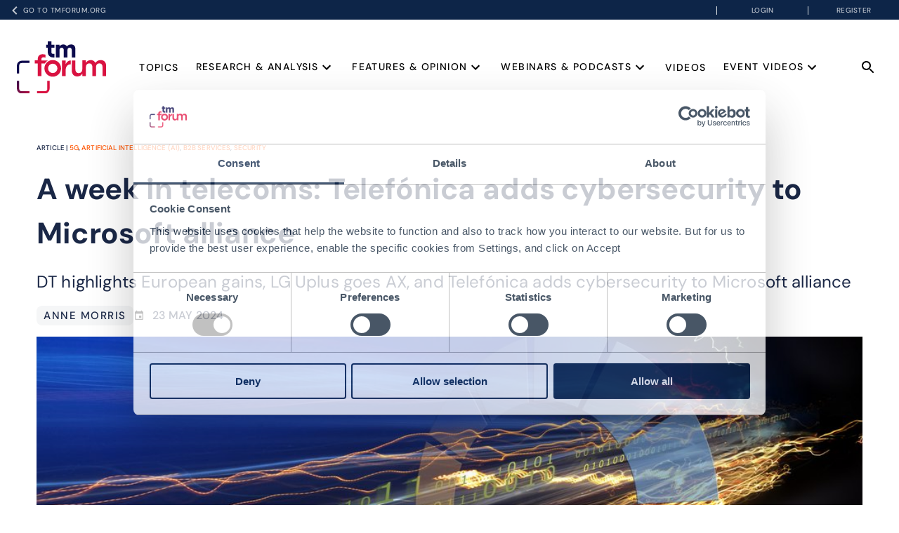

--- FILE ---
content_type: text/html; charset=utf-8
request_url: https://inform.tmforum.org/features-and-opinion/a-week-in-telecoms-telef%C3%B3nica-adds-cybersecurity-to-microsoft-alliance
body_size: 18151
content:
<!DOCTYPE html><html lang="en"><head><meta charSet="utf-8"/><meta name="viewport" content="width=device-width, initial-scale=1"/><link rel="stylesheet" href="/_next/static/css/7cd8d1c7af15f7e8.css" data-precedence="next"/><link rel="stylesheet" href="/_next/static/css/d578e969e4aabede.css" data-precedence="next"/><link rel="stylesheet" href="/_next/static/css/ec5c4669ffe8c590.css" data-precedence="next"/><link rel="stylesheet" href="/_next/static/css/890b0410cddde68a.css" data-precedence="next"/><link rel="stylesheet" href="/_next/static/css/a0b4462a450c4bc0.css" data-precedence="next"/><link rel="stylesheet" href="/_next/static/css/4969c6c517cf86bb.css" data-precedence="next"/><link rel="stylesheet" href="/_next/static/css/41656cf12fa95092.css" data-precedence="next"/><link rel="stylesheet" href="/_next/static/css/8d51b557b535c352.css" data-precedence="next"/><link rel="stylesheet" href="/_next/static/css/ae4ed9c503fd1e33.css" data-precedence="next"/><link rel="stylesheet" href="/_next/static/css/9ab7797710d62d08.css" data-precedence="next"/><link rel="stylesheet" href="/_next/static/css/a6ed3795a91a0075.css" data-precedence="next"/><link rel="stylesheet" href="/_next/static/css/ea7badd1cde8f67f.css" data-precedence="next"/><link rel="preload" as="script" fetchPriority="low" href="/_next/static/chunks/webpack-9909d69f3b9b89e5.js"/><script src="/_next/static/chunks/fd9d1056-026d741a48570dd8.js" async=""></script><script src="/_next/static/chunks/396464d2-cf55f85ac46a5f44.js" async=""></script><script src="/_next/static/chunks/7049-ceab68a67e099afa.js" async=""></script><script src="/_next/static/chunks/main-app-4629cc433f00791f.js" async=""></script><script src="/_next/static/chunks/1571-74db643162a6a9e2.js" async=""></script><script src="/_next/static/chunks/3145-bae2f53d4d7dcb33.js" async=""></script><script src="/_next/static/chunks/5589-b64a14a88d57f591.js" async=""></script><script src="/_next/static/chunks/342-7f03c47e33204c54.js" async=""></script><script src="/_next/static/chunks/7542-a0785e02e312cbf7.js" async=""></script><script src="/_next/static/chunks/2194-1532cc82297bfbd1.js" async=""></script><script src="/_next/static/chunks/6996-add07d60c6f41f54.js" async=""></script><script src="/_next/static/chunks/6688-c8ed291a27121584.js" async=""></script><script src="/_next/static/chunks/5055-8426ea717cdcc63a.js" async=""></script><script src="/_next/static/chunks/7908-eeda48cfefae4ebc.js" async=""></script><script src="/_next/static/chunks/3464-8033d1dd1f8b9f6c.js" async=""></script><script src="/_next/static/chunks/2263-3b068abdc4edb1ab.js" async=""></script><script src="/_next/static/chunks/304-3e2629026f6dc975.js" async=""></script><script src="/_next/static/chunks/5440-190201215eaa5b78.js" async=""></script><script src="/_next/static/chunks/app/(all)/layout-f6442dc99f2f91d9.js" async=""></script><script src="/_next/static/chunks/0db0ade4-ac4d3c2a1e10b752.js" async=""></script><script src="/_next/static/chunks/1541-162614c69a9c4891.js" async=""></script><script src="/_next/static/chunks/1938-e628aee5b006c8b9.js" async=""></script><script src="/_next/static/chunks/8250-3cf18535fa339127.js" async=""></script><script src="/_next/static/chunks/9895-4433a27e2f0272d0.js" async=""></script><script src="/_next/static/chunks/app/(all)/features-and-opinion/%5Bid%5D/page-4c68439cea4badb4.js" async=""></script><script id="mktoForms2" src="//info.tmforum.org/js/forms2/js/forms2.min.js" defer="" async=""></script><link rel="preload" href="https://www.googletagmanager.com/gtm.js?id=GTM-WG2T6KC" as="script"/><link rel="preload" href="https://www.googletagmanager.com/gtag/js?id=G-DBV13FNCGM" as="script"/><title>A week in telecoms: Telefónica adds cybersecurity to Microsoft alliance</title><meta name="description" content="DT highlights European gains, LG Uplus goes AX, and Telefónica adds cybersecurity to Microsoft alliance"/><meta name="author" content="Anne Morris"/><meta name="keywords" content="5G,Artificial Intelligence (AI),B2B services,Security"/><meta name="article:sources" content="Research &amp; Media (R&amp;M)"/><meta name="article:content_type" content="Article"/><meta name="article:excerpt" content="In our weekly news round-up, we look at Deutsche Telekom’s Q1 results as well as Telstra’s retrenching plans, LG Uplus’ AI ambitions and Elisa’s 5G standalone progressDeutsche Telekom’s Europe’s segment ‘leads the pack’ in Q1 2024Deutsche Telekom’s (DT) earnings presentations are often heavily skewe"/><meta name="article:content" content="In our weekly news round-up, we look at Deutsche Telekom’s Q1 results as well as Telstra’s retrenching plans, LG Uplus’ AI ambitions and Elisa’s 5G standalone progressDeutsche Telekom’s Europe’s segment ‘leads the pack’ in Q1 2024Deutsche Telekom’s (DT) earnings presentations are often heavily skewed towards its German and US businesses, and with good reason since these are the two biggest revenue-generating regions for the group.However, during the recent earnings call for the first quarter of 2024, CEO Timotheus Höttges called out the Europe segment after it produced what he called a “remarkable result” in the first quarter (Q1) of 2024.Here, Q1 revenue increased by 6.3% on a reported basis year-over-year to just under €3 billion, while adjusted earnings before interest, tax, depreciation and amortization after leases (EBITDAaL) increased 8.7% to just over €1 billion.According to Höttges, Europe is “leading the pack right now. The numbers in terms of growth and earnings look very good.”DT&#x27;s Europe segment excluding Germany covers Austria, Croatia, Czech Republic, Greece, Hungary, Romania, Poland and Slovakia. The segment also includes national companies (NatCos) in North Macedonia, Montenegro and the GTS Central Europe group in Romania, as well as the Europe headquarters.In Germany, revenue increased by 2.6% to €6.3 billion, while adjusted EBITDAaL increased by 3.5% to €2.6 billion ($2.8 billion). Overall, total DT group net revenue in Q1 2024 increased by 1.6% on an organic and 0.4% on a reported basis to €27.9 billion ($30.3 billion), and adjusted EBITDAaL rose 5.8% to €10.5 billion ($11.4 billion).As always, Höttges made use of the earnings call to express his views on latest industry developments. This quarter, for example, he was highly critical of Bundesnetzagentur (BNetzA) over what the German regulator will expect from the three established mobile network operators in Germany in return for the extension of certain spectrum usage rights by five years from 202BNetzA has just opened a consultation on its new proposal to extend spectrum allocations in the 800MHz, 1,800MHz and 2.6GHz bands. The proposed extension stipulates new coverage obligations for the three operators concerned, focusing mainly on improving their networks in rural areas and along roads. In addition, established operators would have to give newcomer 1&amp;1 some access to sub-1GHz bands.While DT welcomes the move to extend usage rights for these three bands rather than hold an auction in 2025, Höttges said the “entirely unrealistic” coverage obligations will be expensive and will “completely wipe out the intended effect of awarding the licenses.”He also levelled criticism at BNetzA over what he sees as preferential treatment for newcomer 1&amp;1, which is in the processing of building a fourth 5G network based on open RAN technology but has been beset by delays.For its part, 1&amp;1, which would not benefit from the license extension, has welcomed efforts by the regulator to ensure it retains access to mid and low spectrum bands.Finland’s Elisa launches standalone 5G offers for businessesElisa is making some noise about the availability of specific standalone 5G subscriptions for both enterprise customers and consumers, with a nod towards the use of network slicing functionality to enable “congestion-free subscriptions” as well as private networks for enterprises.The Finnish operator, which launched 5G mobile phone subscriptions for customers in February, is now offering 5G SA mobile broadband and phone subscriptions for enterprises and said the consumer 5G SA offering will also include mobile broadband later in May.Essentially, the operator is attempting to tie 5G SA to specific enterprise use cases, namely a 5G SA fixed wireless access (FWA) service that “utilises network slicing,” and a 5G SA dongle for mobile working. In the autumn, “companies will also be able to benefit from standalone 5G corporate networks utilising network slicing,” the operator said.Petteri Svensson, Director of Mobile business in Elisa’s Corporate Business, said the operator has “mapped out Finnish companies’ needs for the way they use their subscriptions, and many companies already require more stable connections.”Svensson also highlighted the role that artificial intelligence (AI) is expected to play in mobile working, pointing to the ability to use a device to “help you search for product information, place orders and manage customer contacts smoothly by using AI alongside the physical work.”Telia Finland has also launched 5G SA-based FWA services for households. In 2021, DNA said all of its 5G base stations were connected to a core network that supports 5G SA architecture and indicated that customers would be able to start using 5G SA services during 2022.According to the April 2024 update from the Global mobile Suppliers Association (GSA), at least 49 operators in 29 countries and territories are now understood to have launched or deployed public 5G SA networks.LG Uplus outlines AI ambitions with ‘AX’ strategySouth Korea-based operator LG Uplus set out its ambitions to accelerate the deployment of artificial intelligence (AI) with the launch of a new brand slogan that melds AI with customer experience (CX) and digital transformation (DX).The new slogan is broadly translated as a “growth leading AX company,” which essentially means a “company that leads customer growth through AI conversion.”LG Uplus is following in the footsteps of domestic rivals SK Telecom and KT, both of which have unveiled wide-reaching AI ambitions. For example, KT recently announced it is expanding its advanced AI technology to the group’s entire media business, while SKT has been driving global R&amp;D efforts on GenAI and large language models.According LG Uplus, the new slogan is “intended to focus on AX as a key means for customer experience (CX) innovation.”Hwang Hyun-sik, President of LG Uplus, also said: “We created a new brand slogan … with the intention of becoming a company that leads digital innovation by focusing on DX (digital transformation) using AI.”He noted that it is “important to incorporate AI into all areas of the company,” including CX, DX and platforms. However, LG Uplus is keen to avoid using “technology-related terms as much as possible,” hence the adoption of AX instead.Joon-Hyeon Seong, AI/Data Product Manager at LG Uplus, added that the goal is to “apply AI to all businesses and tasks across the company.”Currently, the operator is focusing on developing the large language model ixi-GEN in collaboration with LG AI Research. The LLM learns the company’s communications and platform data on the hyperscale multimodal AI Exaone created by LG AI Research.In future, LG Uplus plans to collaborate with big tech companies around the world in order to realize its AI, or AX, ambitions.Telefónica forms cybersecurity collaboration with MicrosoftTelefónica signed an agreement with Microsoft on the provision of nextgeneration cybersecurity services to enterprises around the globe, further expanding a longstanding partnership between the two groups.According to a deal signed by digital services arm Telefónica Tech and Microsoft, the aim is to integrate the US-based tech giant’s “advanced security and artificial intelligence solutions with Telefónica Tech’s operational cybersecurity expertise.”For example, the operator will integrate Microsoft Copilot for Security, a generative AI solution based on OpenAI architecture that is designed to support incident response, threat hunting, intelligence gathering, and posture management. According to Telefónica, enterprise customers will “benefit from proactive, integrated, automated and realtime security management.”Telefónica Tech’s cybersecurity portfolio already includes services such as detection and response, identity access management, cyber threat intelligence, and data protection. It operates Digital Operations Centres in Colombia and Spain, as well as eleven Security Operations Centres.Indeed, Telefónica Group’s wider Growth, Profitability, and Sustainability (GPS) strategy includes further growth of its cybersecurity segment, with Telefónica Tech tasked with achieving €3 billion in total revenue by the end of 2026.María Jesús Almazor, Chief Operating Officer at Telefónica Tech for Spain and the Americas, said: “This global cooperation between Telefónica Tech and Microsoft is a key milestone. Companies around the world will take advantage of all the opportunities that technology offers to digitize processes and jobs, including tools based on generative artificial intelligence, with maximum security.”Alberto Granados, President of Microsoft Spain, added: “The collaboration between Telefónica Tech and Microsoft will allow us to offer our customers innovative security solutions powered by Artificial Intelligence with the aim of improving their cyber-resilience.”Telefónica and Microsoft also collaborate in diverse fields such as AI, APIs, cloud, edge computing and enterprise software.Telstra plans to cut up to 2,800 jobsTelstra’s CEO Vicki Brady had the unenviable task this week of telling the Australian telco’s workforce that up to 2,800 of them could lose their jobs. Consultation on 377 roles will begin immediately, mainly in Telstra Enterprise, and the majority of the job cuts will take place this year.Brady announced a number of measures that are designed to “reset” Telstra’s enterprise business, simplify its operations and improve productivity. While describing such measures as “difficult,” she said they are necessary to allow Telstra to become a “more efficient and sustainable business.”Telstra announced in February that it would be carrying out a “detailed review of Telstra Enterprise.” It said a number of actions have now been identified to “sharpen its focus on areas where it has the strongest differentiation, further improve delivery for customers and improve the cost base of the business.”These include streamlining the product portfolio, reducing the number of network applications and services products in market by close to two thirds; simplifying customer sales and service; andreducing the cost base of the Telstra Purple tech services business. A further update will be provided in August.In addition, Telstra plans to “reshape” some of its internal operations by moving its Global Business Services function into other parts of the business. It also continues to focus “on a range of actions to reduce its non-labour and indirect labour costs.”With these actions, Telstra said it expected to achieve A$350 million of the cost reduction ambitions set out in its T25 strategy by the end of the 2025 financial year (FY25).Telstra reiterated its FY24 guidance and provided FY25 underlying EBITDA guidance of A$8.4 billion - A$8.7 billion. Brady said Telstra was just over 12 months from completing its T25 strategy and claimed that good progress had been made in a range of areas, including improving customer experience.Also noted…The Spanish government has achieved its objective of acquiring a 10% stake in Telefónica.VodafoneZiggo has appointed former Sky UK CEO Stephen van Rooyen as its new CEO.BT has “refined” its digital switchover program to account for vulnerable customers and those with additional needs."/><meta property="og:title" content="A week in telecoms: Telefónica adds cybersecurity to Microsoft alliance"/><meta property="og:description" content="DT highlights European gains, LG Uplus goes AX, and Telefónica adds cybersecurity to Microsoft alliance"/><meta property="og:image" content="https://d300zch48kanqv.cloudfront.net/images/security-speed-shutterstock_13777.2e16d0ba.fill-1000x600.jpg"/><meta property="og:type" content="article"/><meta name="twitter:card" content="summary_large_image"/><meta name="twitter:title" content="A week in telecoms: Telefónica adds cybersecurity to Microsoft alliance"/><meta name="twitter:description" content="DT highlights European gains, LG Uplus goes AX, and Telefónica adds cybersecurity to Microsoft alliance"/><meta name="twitter:image" content="https://d300zch48kanqv.cloudfront.net/images/security-speed-shutterstock_13777.2e16d0ba.fill-1000x600.jpg"/><script src="/_next/static/chunks/polyfills-42372ed130431b0a.js" noModule=""></script></head><body><!--$--><noscript><iframe src="https://www.googletagmanager.com/ns.html?id=GTM-WG2T6KC" height="0" width="0" style="display:none;visibility:hidden"></iframe></noscript><!--/$--><style data-emotion="css-global o6gwfi">html{-webkit-font-smoothing:antialiased;-moz-osx-font-smoothing:grayscale;box-sizing:border-box;-webkit-text-size-adjust:100%;}*,*::before,*::after{box-sizing:inherit;}strong,b{font-weight:700;}body{margin:0;color:rgba(0, 0, 0, 0.87);font-family:"Roboto","Helvetica","Arial",sans-serif;font-weight:400;font-size:1rem;line-height:1.5;letter-spacing:0.00938em;background-color:#fff;}@media print{body{background-color:#fff;}}body::backdrop{background-color:#fff;}</style><div class="Header_header__5ZApI"><div class="Header_headerTop__l1FwX"><div class="Header_headerTopLeft__pPSpC"><a href="https://www.tmforum.org"><style data-emotion="css vubbuv">.css-vubbuv{-webkit-user-select:none;-moz-user-select:none;-ms-user-select:none;user-select:none;width:1em;height:1em;display:inline-block;fill:currentColor;-webkit-flex-shrink:0;-ms-flex-negative:0;flex-shrink:0;-webkit-transition:fill 200ms cubic-bezier(0.4, 0, 0.2, 1) 0ms;transition:fill 200ms cubic-bezier(0.4, 0, 0.2, 1) 0ms;font-size:1.5rem;}</style><svg class="MuiSvgIcon-root MuiSvgIcon-fontSizeMedium css-vubbuv" focusable="false" aria-hidden="true" viewBox="0 0 24 24" data-testid="ChevronLeftIcon"><path d="M15.41 7.41 14 6l-6 6 6 6 1.41-1.41L10.83 12z"></path></svg>Go to TMFORUM.ORG</a></div><div class="Header_headerTopRight__qJswL"><div class="Header_headerLink__p4f4p">Login</div><div class="Header_headerLink__p4f4p">Register</div></div></div><style data-emotion="css 13x2oq7">.css-13x2oq7{display:-webkit-box;display:-webkit-flex;display:-ms-flexbox;display:flex;-webkit-flex-direction:column;-ms-flex-direction:column;flex-direction:column;width:100%;box-sizing:border-box;-webkit-flex-shrink:0;-ms-flex-negative:0;flex-shrink:0;position:fixed;z-index:1100;top:0;left:auto;right:0;background-color:#1976d2;color:#fff;}@media print{.css-13x2oq7{position:absolute;}}</style><style data-emotion="css 5poeop">.css-5poeop{background-color:#fff;color:rgba(0, 0, 0, 0.87);-webkit-transition:box-shadow 300ms cubic-bezier(0.4, 0, 0.2, 1) 0ms;transition:box-shadow 300ms cubic-bezier(0.4, 0, 0.2, 1) 0ms;box-shadow:0px 2px 4px -1px rgba(0,0,0,0.2),0px 4px 5px 0px rgba(0,0,0,0.14),0px 1px 10px 0px rgba(0,0,0,0.12);display:-webkit-box;display:-webkit-flex;display:-ms-flexbox;display:flex;-webkit-flex-direction:column;-ms-flex-direction:column;flex-direction:column;width:100%;box-sizing:border-box;-webkit-flex-shrink:0;-ms-flex-negative:0;flex-shrink:0;position:fixed;z-index:1100;top:0;left:auto;right:0;background-color:#1976d2;color:#fff;}@media print{.css-5poeop{position:absolute;}}</style><header class="MuiPaper-root MuiPaper-elevation MuiPaper-elevation4 MuiAppBar-root MuiAppBar-colorPrimary MuiAppBar-positionFixed mui-fixed css-5poeop" style="background:#fff;display:flex;box-shadow:none"><style data-emotion="css i6s8oy">.css-i6s8oy{position:relative;display:-webkit-box;display:-webkit-flex;display:-ms-flexbox;display:flex;-webkit-align-items:center;-webkit-box-align:center;-ms-flex-align:center;align-items:center;padding-left:16px;padding-right:16px;min-height:56px;}@media (min-width:600px){.css-i6s8oy{padding-left:24px;padding-right:24px;}}@media (min-width:0px){@media (orientation: landscape){.css-i6s8oy{min-height:48px;}}}@media (min-width:600px){.css-i6s8oy{min-height:64px;}}</style><div class="MuiToolbar-root MuiToolbar-gutters MuiToolbar-regular Header_toolbar__8swlX css-i6s8oy"><a href="/"><img alt="logo_header" loading="lazy" width="126.6" height="88" decoding="async" data-nimg="1" style="color:transparent" src="/_next/static/media/Inform_logo.e2764af6.svg"/></a><ul class="HeaderList_headerList__T_hj0"><li><a href="/topics">Topics</a></li><style data-emotion="css dfpqc0">.css-dfpqc0{position:relative;cursor:pointer;}</style><li class="MuiBox-root css-dfpqc0"><span class="highlight">Research &amp; Analysis<style data-emotion="css vubbuv">.css-vubbuv{-webkit-user-select:none;-moz-user-select:none;-ms-user-select:none;user-select:none;width:1em;height:1em;display:inline-block;fill:currentColor;-webkit-flex-shrink:0;-ms-flex-negative:0;flex-shrink:0;-webkit-transition:fill 200ms cubic-bezier(0.4, 0, 0.2, 1) 0ms;transition:fill 200ms cubic-bezier(0.4, 0, 0.2, 1) 0ms;font-size:1.5rem;}</style><svg class="MuiSvgIcon-root MuiSvgIcon-fontSizeMedium css-vubbuv" focusable="false" aria-hidden="true" viewBox="0 0 24 24" data-testid="ExpandMoreIcon"><path d="M16.59 8.59 12 13.17 7.41 8.59 6 10l6 6 6-6z"></path></svg></span><style data-emotion="css 1jhusdm">.css-1jhusdm{z-index:1500;}</style></li><li class="MuiBox-root css-dfpqc0"><a href="/features-and-opinion">Features &amp; Opinion<svg class="MuiSvgIcon-root MuiSvgIcon-fontSizeMedium css-vubbuv" focusable="false" aria-hidden="true" viewBox="0 0 24 24" data-testid="ExpandMoreIcon"><path d="M16.59 8.59 12 13.17 7.41 8.59 6 10l6 6 6-6z"></path></svg></a></li><li class="MuiBox-root css-dfpqc0"><span class="highlight">Webinars &amp; Podcasts<svg class="MuiSvgIcon-root MuiSvgIcon-fontSizeMedium css-vubbuv" focusable="false" aria-hidden="true" viewBox="0 0 24 24" data-testid="ExpandMoreIcon"><path d="M16.59 8.59 12 13.17 7.41 8.59 6 10l6 6 6-6z"></path></svg></span></li><li><a href="/videos">Videos</a></li><li class="MuiBox-root css-dfpqc0"><span class="highlight">Event videos<svg class="MuiSvgIcon-root MuiSvgIcon-fontSizeMedium css-vubbuv" focusable="false" aria-hidden="true" viewBox="0 0 24 24" data-testid="ExpandMoreIcon"><path d="M16.59 8.59 12 13.17 7.41 8.59 6 10l6 6 6-6z"></path></svg></span><style data-emotion="css 3sw9m0">.css-3sw9m0{z-index:1500;min-width:220px;}</style></li></ul><div class="Header_headerButtons__c_lq7"><style data-emotion="css 1wf493t">.css-1wf493t{text-align:center;-webkit-flex:0 0 auto;-ms-flex:0 0 auto;flex:0 0 auto;font-size:1.5rem;padding:8px;border-radius:50%;overflow:visible;color:rgba(0, 0, 0, 0.54);-webkit-transition:background-color 150ms cubic-bezier(0.4, 0, 0.2, 1) 0ms;transition:background-color 150ms cubic-bezier(0.4, 0, 0.2, 1) 0ms;}.css-1wf493t:hover{background-color:rgba(0, 0, 0, 0.04);}@media (hover: none){.css-1wf493t:hover{background-color:transparent;}}.css-1wf493t.Mui-disabled{background-color:transparent;color:rgba(0, 0, 0, 0.26);}</style><style data-emotion="css 1yxmbwk">.css-1yxmbwk{display:-webkit-inline-box;display:-webkit-inline-flex;display:-ms-inline-flexbox;display:inline-flex;-webkit-align-items:center;-webkit-box-align:center;-ms-flex-align:center;align-items:center;-webkit-box-pack:center;-ms-flex-pack:center;-webkit-justify-content:center;justify-content:center;position:relative;box-sizing:border-box;-webkit-tap-highlight-color:transparent;background-color:transparent;outline:0;border:0;margin:0;border-radius:0;padding:0;cursor:pointer;-webkit-user-select:none;-moz-user-select:none;-ms-user-select:none;user-select:none;vertical-align:middle;-moz-appearance:none;-webkit-appearance:none;-webkit-text-decoration:none;text-decoration:none;color:inherit;text-align:center;-webkit-flex:0 0 auto;-ms-flex:0 0 auto;flex:0 0 auto;font-size:1.5rem;padding:8px;border-radius:50%;overflow:visible;color:rgba(0, 0, 0, 0.54);-webkit-transition:background-color 150ms cubic-bezier(0.4, 0, 0.2, 1) 0ms;transition:background-color 150ms cubic-bezier(0.4, 0, 0.2, 1) 0ms;}.css-1yxmbwk::-moz-focus-inner{border-style:none;}.css-1yxmbwk.Mui-disabled{pointer-events:none;cursor:default;}@media print{.css-1yxmbwk{-webkit-print-color-adjust:exact;color-adjust:exact;}}.css-1yxmbwk:hover{background-color:rgba(0, 0, 0, 0.04);}@media (hover: none){.css-1yxmbwk:hover{background-color:transparent;}}.css-1yxmbwk.Mui-disabled{background-color:transparent;color:rgba(0, 0, 0, 0.26);}</style><button class="MuiButtonBase-root MuiIconButton-root MuiIconButton-sizeMedium css-1yxmbwk" tabindex="0" type="button" style="height:36px"><svg class="MuiSvgIcon-root MuiSvgIcon-fontSizeMedium css-vubbuv" focusable="false" aria-hidden="true" viewBox="0 0 24 24" data-testid="SearchIcon" width="24" style="color:#000"><path d="M15.5 14h-.79l-.28-.27C15.41 12.59 16 11.11 16 9.5 16 5.91 13.09 3 9.5 3S3 5.91 3 9.5 5.91 16 9.5 16c1.61 0 3.09-.59 4.23-1.57l.27.28v.79l5 4.99L20.49 19zm-6 0C7.01 14 5 11.99 5 9.5S7.01 5 9.5 5 14 7.01 14 9.5 11.99 14 9.5 14"></path></svg></button><div class="BurgerMenu_menu__qfLBO BurgerMenu_menuClose__FdRvY"><div class="BurgerMenu_menuIcon__fCZ7Y"><div class="BurgerMenu_menuLine__sTHY6 BurgerMenu_menuLine1__U4a3V"></div><div class="BurgerMenu_menuLine__sTHY6 BurgerMenu_menuLine2__v9P04"></div><div class="BurgerMenu_menuLine__sTHY6 BurgerMenu_menuLine3__1RSLc"></div></div></div></div><style data-emotion="css a3xyjy">.css-a3xyjy{z-index:1200;}</style></div></header></div><main class="Container_container__ozJnP"><!--$?--><template id="B:0"></template><span class="Loader_circle_loader__jt8oG" style="width:60px;height:60px"><svg viewBox="22 22 44 44"><circle cx="44" cy="44" stroke-dasharray="80px 200px" stroke-dashoffset="0" stroke-linecap="round" r="20.2" fill="none" stroke-width="3.6" stroke="#000000"></circle></svg></span><!--/$--></main><div class="Footer_footer__i_wNa"><div class="Footer_container__U_eIw"><div class="Footer_footerTop__92tNZ"><a href="/"><img alt="logo_footer" loading="lazy" width="143" height="81" decoding="async" data-nimg="1" style="color:transparent;height:81px" src="/_next/static/media/logo_footer.49ac0abd.svg"/></a><div class="Footer_footerTopSocial__w5mmV"><a target="_blank" href="https://www.facebook.com/tmforum"><style data-emotion="css vubbuv">.css-vubbuv{-webkit-user-select:none;-moz-user-select:none;-ms-user-select:none;user-select:none;width:1em;height:1em;display:inline-block;fill:currentColor;-webkit-flex-shrink:0;-ms-flex-negative:0;flex-shrink:0;-webkit-transition:fill 200ms cubic-bezier(0.4, 0, 0.2, 1) 0ms;transition:fill 200ms cubic-bezier(0.4, 0, 0.2, 1) 0ms;font-size:1.5rem;}</style><svg class="MuiSvgIcon-root MuiSvgIcon-fontSizeMedium css-vubbuv" focusable="false" aria-hidden="true" viewBox="0 0 24 24" data-testid="FacebookOutlinedIcon" style="color:#fff"><path d="M22 12c0-5.52-4.48-10-10-10S2 6.48 2 12c0 4.84 3.44 8.87 8 9.8V15H8v-3h2V9.5C10 7.57 11.57 6 13.5 6H16v3h-2c-.55 0-1 .45-1 1v2h3v3h-3v6.95c5.05-.5 9-4.76 9-9.95z"></path></svg></a><a target="_blank" href="https://twitter.com/tmforumorg"><img alt="twitter" loading="lazy" width="20" height="20" decoding="async" data-nimg="1" style="color:transparent" src="/_next/static/media/twitter_x.6c63e734.svg"/></a><a target="_blank" href="https://www.linkedin.com/company/tm-forum/"><style data-emotion="css vubbuv">.css-vubbuv{-webkit-user-select:none;-moz-user-select:none;-ms-user-select:none;user-select:none;width:1em;height:1em;display:inline-block;fill:currentColor;-webkit-flex-shrink:0;-ms-flex-negative:0;flex-shrink:0;-webkit-transition:fill 200ms cubic-bezier(0.4, 0, 0.2, 1) 0ms;transition:fill 200ms cubic-bezier(0.4, 0, 0.2, 1) 0ms;font-size:1.5rem;}</style><svg class="MuiSvgIcon-root MuiSvgIcon-fontSizeMedium css-vubbuv" focusable="false" aria-hidden="true" viewBox="0 0 24 24" data-testid="LinkedInIcon" style="color:#fff"><path d="M19 3a2 2 0 0 1 2 2v14a2 2 0 0 1-2 2H5a2 2 0 0 1-2-2V5a2 2 0 0 1 2-2h14m-.5 15.5v-5.3a3.26 3.26 0 0 0-3.26-3.26c-.85 0-1.84.52-2.32 1.3v-1.11h-2.79v8.37h2.79v-4.93c0-.77.62-1.4 1.39-1.4a1.4 1.4 0 0 1 1.4 1.4v4.93h2.79M6.88 8.56a1.68 1.68 0 0 0 1.68-1.68c0-.93-.75-1.69-1.68-1.69a1.69 1.69 0 0 0-1.69 1.69c0 .93.76 1.68 1.69 1.68m1.39 9.94v-8.37H5.5v8.37h2.77z"></path></svg></a><a target="_blank" href="https://www.youtube.com/channel/UCLKFQ99UR0KRtF3BTQzurOw/videos"><style data-emotion="css vubbuv">.css-vubbuv{-webkit-user-select:none;-moz-user-select:none;-ms-user-select:none;user-select:none;width:1em;height:1em;display:inline-block;fill:currentColor;-webkit-flex-shrink:0;-ms-flex-negative:0;flex-shrink:0;-webkit-transition:fill 200ms cubic-bezier(0.4, 0, 0.2, 1) 0ms;transition:fill 200ms cubic-bezier(0.4, 0, 0.2, 1) 0ms;font-size:1.5rem;}</style><svg class="MuiSvgIcon-root MuiSvgIcon-fontSizeMedium css-vubbuv" focusable="false" aria-hidden="true" viewBox="0 0 24 24" data-testid="YouTubeIcon" style="color:#fff"><path d="M10 15l5.19-3L10 9v6m11.56-7.83c.13.47.22 1.1.28 1.9.07.8.1 1.49.1 2.09L22 12c0 2.19-.16 3.8-.44 4.83-.25.9-.83 1.48-1.73 1.73-.47.13-1.33.22-2.65.28-1.3.07-2.49.1-3.59.1L12 19c-4.19 0-6.8-.16-7.83-.44-.9-.25-1.48-.83-1.73-1.73-.13-.47-.22-1.1-.28-1.9-.07-.8-.1-1.49-.1-2.09L2 12c0-2.19.16-3.8.44-4.83.25-.9.83-1.48 1.73-1.73.47-.13 1.33-.22 2.65-.28 1.3-.07 2.49-.1 3.59-.1L12 5c4.19 0 6.8.16 7.83.44.9.25 1.48.83 1.73 1.73z"></path></svg></a><a target="_blank" href="/feed.xml"><style data-emotion="css vubbuv">.css-vubbuv{-webkit-user-select:none;-moz-user-select:none;-ms-user-select:none;user-select:none;width:1em;height:1em;display:inline-block;fill:currentColor;-webkit-flex-shrink:0;-ms-flex-negative:0;flex-shrink:0;-webkit-transition:fill 200ms cubic-bezier(0.4, 0, 0.2, 1) 0ms;transition:fill 200ms cubic-bezier(0.4, 0, 0.2, 1) 0ms;font-size:1.5rem;}</style><svg class="MuiSvgIcon-root MuiSvgIcon-fontSizeMedium css-vubbuv" focusable="false" aria-hidden="true" viewBox="0 0 24 24" data-testid="RssFeedIcon" style="color:#fff"><circle cx="6.18" cy="17.82" r="2.18"></circle><path d="M4 4.44v2.83c7.03 0 12.73 5.7 12.73 12.73h2.83c0-8.59-6.97-15.56-15.56-15.56m0 5.66v2.83c3.9 0 7.07 3.17 7.07 7.07h2.83c0-5.47-4.43-9.9-9.9-9.9"></path></svg></a></div></div><div class="Footer_footerBottom__yqQJ5"><div class="Footer_footerBottomSection__Is2g2"><div class="Footer_footerBottomSectionLabel__2UGMg"><a href="/">About TM Forum</a></div><div class="Footer_footerBottomSectionLinks__lz_6u"><a target="_black" href="https://www.tmforum.org/about-tm-forum/">About the Forum</a></div><div class="Footer_footerBottomSectionLinks__lz_6u"><a target="_black" href="https://www.tmforum.org/legal">Legal</a></div><div class="Footer_footerBottomSectionText__NJ_G4"><a href="#">©<!-- -->2026<!-- --> TM Forum</a></div></div><div class="Footer_footerBottomSection__Is2g2"><div class="Footer_footerBottomSectionLabel__2UGMg"><a href="/">Explore inform</a></div><div class="Footer_footerBottomSectionLinks__lz_6u"><a href="/">Home</a></div><div class="Footer_footerBottomSectionLinks__lz_6u"><a href="/topics">Topics</a></div><div class="Footer_footerBottomSectionLinks__lz_6u"><a href="/search">Search</a></div><div class="Footer_footerBottomSectionLinks__lz_6u"><a target="_black" href="https://www.tmforum.org/tm-forum-inform-sponsorship-for-research-media/">Sponsorship Opportunities</a></div></div><div class="Footer_footerBottomSection__Is2g2"><a href="/"><div class="Footer_footerBottomSectionLabel__2UGMg">Contact us</div></a><div class="Footer_footerBottomSectionLabelTripple__v7jRS"><div class="Footer_footerBottomSectionLabelSection__MR4eR"><div class="Footer_footerBottomSectionText__NJ_G4">Joanne Taaffe</div><div class="Footer_footerBottomSectionText__NJ_G4">Editor in Chief</div><div class="Footer_footerBottomSectionLinks__lz_6u"><a href="mailto:jtaaffe@tmforum.org"><style data-emotion="css vubbuv">.css-vubbuv{-webkit-user-select:none;-moz-user-select:none;-ms-user-select:none;user-select:none;width:1em;height:1em;display:inline-block;fill:currentColor;-webkit-flex-shrink:0;-ms-flex-negative:0;flex-shrink:0;-webkit-transition:fill 200ms cubic-bezier(0.4, 0, 0.2, 1) 0ms;transition:fill 200ms cubic-bezier(0.4, 0, 0.2, 1) 0ms;font-size:1.5rem;}</style><svg class="MuiSvgIcon-root MuiSvgIcon-fontSizeMedium css-vubbuv" focusable="false" aria-hidden="true" viewBox="0 0 24 24" data-testid="MailIcon" style="color:#fff"><path d="M20 4H4c-1.1 0-1.99.9-1.99 2L2 18c0 1.1.9 2 2 2h16c1.1 0 2-.9 2-2V6c0-1.1-.9-2-2-2m0 4-8 5-8-5V6l8 5 8-5z"></path></svg></a></div></div><div class="Footer_footerBottomSectionLabelSection__MR4eR"><div class="Footer_footerBottomSectionText__NJ_G4">Timothy Edwards</div><div class="Footer_footerBottomSectionText__NJ_G4">Commercial Manager</div><div class="Footer_footerBottomSectionLinks__lz_6u"><a href="mailto:jtaaffe@tmforum.org"><style data-emotion="css vubbuv">.css-vubbuv{-webkit-user-select:none;-moz-user-select:none;-ms-user-select:none;user-select:none;width:1em;height:1em;display:inline-block;fill:currentColor;-webkit-flex-shrink:0;-ms-flex-negative:0;flex-shrink:0;-webkit-transition:fill 200ms cubic-bezier(0.4, 0, 0.2, 1) 0ms;transition:fill 200ms cubic-bezier(0.4, 0, 0.2, 1) 0ms;font-size:1.5rem;}</style><svg class="MuiSvgIcon-root MuiSvgIcon-fontSizeMedium css-vubbuv" focusable="false" aria-hidden="true" viewBox="0 0 24 24" data-testid="MailIcon" style="color:#fff"><path d="M20 4H4c-1.1 0-1.99.9-1.99 2L2 18c0 1.1.9 2 2 2h16c1.1 0 2-.9 2-2V6c0-1.1-.9-2-2-2m0 4-8 5-8-5V6l8 5 8-5z"></path></svg></a><a href="tel:+4407842%20534293"><style data-emotion="css vubbuv">.css-vubbuv{-webkit-user-select:none;-moz-user-select:none;-ms-user-select:none;user-select:none;width:1em;height:1em;display:inline-block;fill:currentColor;-webkit-flex-shrink:0;-ms-flex-negative:0;flex-shrink:0;-webkit-transition:fill 200ms cubic-bezier(0.4, 0, 0.2, 1) 0ms;transition:fill 200ms cubic-bezier(0.4, 0, 0.2, 1) 0ms;font-size:1.5rem;}</style><svg class="MuiSvgIcon-root MuiSvgIcon-fontSizeMedium css-vubbuv" focusable="false" aria-hidden="true" viewBox="0 0 24 24" data-testid="PhoneIcon" style="color:#fff"><path d="M6.62 10.79c1.44 2.83 3.76 5.14 6.59 6.59l2.2-2.2c.27-.27.67-.36 1.02-.24 1.12.37 2.33.57 3.57.57.55 0 1 .45 1 1V20c0 .55-.45 1-1 1-9.39 0-17-7.61-17-17 0-.55.45-1 1-1h3.5c.55 0 1 .45 1 1 0 1.25.2 2.45.57 3.57.11.35.03.74-.25 1.02z"></path></svg></a></div></div></div></div></div></div></div><script src="/_next/static/chunks/webpack-9909d69f3b9b89e5.js" async=""></script><div hidden id="S:0"><script type="application/ld+json">{"@context":"https://schema.org","@type":"BlogPosting","headline":"A week in telecoms: Telefónica adds cybersecurity to Microsoft alliance","description":"DT highlights European gains, LG Uplus goes AX, and Telefónica adds cybersecurity to Microsoft alliance","author":[{"@type":"Person","name":"Anne Morris"}],"publisher":{"@type":"Organization","name":"TMForum","logo":{"@type":"ImageObject","url":"https://inform.tmforum.org/logo_header.png"}},"datePublished":"2024-05-23T17:19:06.532246+00:00","dateModified":"2024-05-23T17:19:06.532246+00:00","mainEntityOfPage":"https://inform.tmforum.org/features-and-opinion/a-week-in-telecoms-telefónica-adds-cybersecurity-to-microsoft-alliance/","image":"https://d300zch48kanqv.cloudfront.net/images/security-speed-shutterstock_13777.2e16d0ba.fill-1000x600.jpg","keywords":"5G, Artificial Intelligence (AI), B2B services, Security","about":{"@type":"CreativeWork","name":"A week in telecoms: Telefónica adds cybersecurity to Microsoft alliance"}}</script><template id="P:1"></template></div><script>(self.__next_f=self.__next_f||[]).push([0]);self.__next_f.push([2,null])</script><script>self.__next_f.push([1,"1:HL[\"/_next/static/css/7cd8d1c7af15f7e8.css\",\"style\"]\n2:HL[\"/_next/static/css/d578e969e4aabede.css\",\"style\"]\n3:HL[\"/_next/static/css/ec5c4669ffe8c590.css\",\"style\"]\n4:HL[\"/_next/static/css/890b0410cddde68a.css\",\"style\"]\n5:HL[\"/_next/static/css/a0b4462a450c4bc0.css\",\"style\"]\n6:HL[\"/_next/static/css/4969c6c517cf86bb.css\",\"style\"]\n7:HL[\"/_next/static/css/41656cf12fa95092.css\",\"style\"]\n8:HL[\"/_next/static/css/8d51b557b535c352.css\",\"style\"]\n9:HL[\"/_next/static/css/ae4ed9c503fd1e33.css\",\"style\"]\na:HL[\"/_next/static/css/9ab7797710d62d08.css\",\"style\"]\nb:HL[\"/_next/static/css/a6ed3795a91a0075.css\",\"style\"]\nc:HL[\"/_next/static/css/ea7badd1cde8f67f.css\",\"style\"]\n"])</script><script>self.__next_f.push([1,"d:I[12846,[],\"\"]\n10:I[4707,[],\"\"]\n12:I[36423,[],\"\"]\n13:I[77307,[\"1571\",\"static/chunks/1571-74db643162a6a9e2.js\",\"3145\",\"static/chunks/3145-bae2f53d4d7dcb33.js\",\"5589\",\"static/chunks/5589-b64a14a88d57f591.js\",\"342\",\"static/chunks/342-7f03c47e33204c54.js\",\"7542\",\"static/chunks/7542-a0785e02e312cbf7.js\",\"2194\",\"static/chunks/2194-1532cc82297bfbd1.js\",\"6996\",\"static/chunks/6996-add07d60c6f41f54.js\",\"6688\",\"static/chunks/6688-c8ed291a27121584.js\",\"5055\",\"static/chunks/5055-8426ea717cdcc63a.js\",\"7908\",\"static/chunks/7908-eeda48cfefae4ebc.js\",\"3464\",\"static/chunks/3464-8033d1dd1f8b9f6c.js\",\"2263\",\"static/chunks/2263-3b068abdc4edb1ab.js\",\"304\",\"static/chunks/304-3e2629026f6dc975.js\",\"5440\",\"static/chunks/5440-190201215eaa5b78.js\",\"4716\",\"static/chunks/app/(all)/layout-f6442dc99f2f91d9.js\"],\"default\",1]\n14:I[72972,[\"9646\",\"static/chunks/0db0ade4-ac4d3c2a1e10b752.js\",\"1571\",\"static/chunks/1571-74db643162a6a9e2.js\",\"3145\",\"static/chunks/3145-bae2f53d4d7dcb33.js\",\"5589\",\"static/chunks/5589-b64a14a88d57f591.js\",\"342\",\"static/chunks/342-7f03c47e33204c54.js\",\"7542\",\"static/chunks/7542-a0785e02e312cbf7.js\",\"2194\",\"static/chunks/2194-1532cc82297bfbd1.js\",\"6996\",\"static/chunks/6996-add07d60c6f41f54.js\",\"1541\",\"static/chunks/1541-162614c69a9c4891.js\",\"1938\",\"static/chunks/1938-e628aee5b006c8b9.js\",\"8250\",\"static/chunks/8250-3cf18535fa339127.js\",\"2263\",\"static/chunks/2263-3b068abdc4edb1ab.js\",\"9895\",\"static/chunks/9895-4433a27e2f0272d0.js\",\"765\",\"static/chunks/app/(all)/features-and-opinion/%5Bid%5D/page-4c68439cea4badb4.js\"],\"\"]\n16:I[61060,[],\"\"]\n11:[\"id\",\"a-week-in-telecoms-telef%C3%B3nica-adds-cybersecurity-to-microsoft-alliance\",\"d\"]\n17:[]\n"])</script><script>self.__next_f.push([1,"0:[\"$\",\"$Ld\",null,{\"buildId\":\"AkyoyCxXkzBtJvIP4cgHG\",\"assetPrefix\":\"\",\"urlParts\":[\"\",\"features-and-opinion\",\"a-week-in-telecoms-telef%C3%B3nica-adds-cybersecurity-to-microsoft-alliance\"],\"initialTree\":[\"\",{\"children\":[\"(all)\",{\"children\":[\"features-and-opinion\",{\"children\":[[\"id\",\"a-week-in-telecoms-telef%C3%B3nica-adds-cybersecurity-to-microsoft-alliance\",\"d\"],{\"children\":[\"__PAGE__\",{}]}]}]},\"$undefined\",\"$undefined\",true]}],\"initialSeedData\":[\"\",{\"children\":[\"(all)\",{\"children\":[\"features-and-opinion\",{\"children\":[[\"id\",\"a-week-in-telecoms-telef%C3%B3nica-adds-cybersecurity-to-microsoft-alliance\",\"d\"],{\"children\":[\"__PAGE__\",{},[[\"$Le\",\"$Lf\",null],null],null]},[null,[\"$\",\"$L10\",null,{\"parallelRouterKey\":\"children\",\"segmentPath\":[\"children\",\"(all)\",\"children\",\"features-and-opinion\",\"children\",\"$11\",\"children\"],\"error\":\"$undefined\",\"errorStyles\":\"$undefined\",\"errorScripts\":\"$undefined\",\"template\":[\"$\",\"$L12\",null,{}],\"templateStyles\":\"$undefined\",\"templateScripts\":\"$undefined\",\"notFound\":\"$undefined\",\"notFoundStyles\":\"$undefined\"}]],null]},[null,[\"$\",\"$L10\",null,{\"parallelRouterKey\":\"children\",\"segmentPath\":[\"children\",\"(all)\",\"children\",\"features-and-opinion\",\"children\"],\"error\":\"$undefined\",\"errorStyles\":\"$undefined\",\"errorScripts\":\"$undefined\",\"template\":[\"$\",\"$L12\",null,{}],\"templateStyles\":\"$undefined\",\"templateScripts\":\"$undefined\",\"notFound\":\"$undefined\",\"notFoundStyles\":\"$undefined\"}]],null]},[[[[\"$\",\"link\",\"0\",{\"rel\":\"stylesheet\",\"href\":\"/_next/static/css/7cd8d1c7af15f7e8.css\",\"precedence\":\"next\",\"crossOrigin\":\"$undefined\"}],[\"$\",\"link\",\"1\",{\"rel\":\"stylesheet\",\"href\":\"/_next/static/css/d578e969e4aabede.css\",\"precedence\":\"next\",\"crossOrigin\":\"$undefined\"}],[\"$\",\"link\",\"2\",{\"rel\":\"stylesheet\",\"href\":\"/_next/static/css/ec5c4669ffe8c590.css\",\"precedence\":\"next\",\"crossOrigin\":\"$undefined\"}],[\"$\",\"link\",\"3\",{\"rel\":\"stylesheet\",\"href\":\"/_next/static/css/890b0410cddde68a.css\",\"precedence\":\"next\",\"crossOrigin\":\"$undefined\"}],[\"$\",\"link\",\"4\",{\"rel\":\"stylesheet\",\"href\":\"/_next/static/css/a0b4462a450c4bc0.css\",\"precedence\":\"next\",\"crossOrigin\":\"$undefined\"}],[\"$\",\"link\",\"5\",{\"rel\":\"stylesheet\",\"href\":\"/_next/static/css/4969c6c517cf86bb.css\",\"precedence\":\"next\",\"crossOrigin\":\"$undefined\"}],[\"$\",\"link\",\"6\",{\"rel\":\"stylesheet\",\"href\":\"/_next/static/css/41656cf12fa95092.css\",\"precedence\":\"next\",\"crossOrigin\":\"$undefined\"}],[\"$\",\"link\",\"7\",{\"rel\":\"stylesheet\",\"href\":\"/_next/static/css/8d51b557b535c352.css\",\"precedence\":\"next\",\"crossOrigin\":\"$undefined\"}],[\"$\",\"link\",\"8\",{\"rel\":\"stylesheet\",\"href\":\"/_next/static/css/ae4ed9c503fd1e33.css\",\"precedence\":\"next\",\"crossOrigin\":\"$undefined\"}],[\"$\",\"link\",\"9\",{\"rel\":\"stylesheet\",\"href\":\"/_next/static/css/9ab7797710d62d08.css\",\"precedence\":\"next\",\"crossOrigin\":\"$undefined\"}],[\"$\",\"link\",\"10\",{\"rel\":\"stylesheet\",\"href\":\"/_next/static/css/a6ed3795a91a0075.css\",\"precedence\":\"next\",\"crossOrigin\":\"$undefined\"}],[\"$\",\"link\",\"11\",{\"rel\":\"stylesheet\",\"href\":\"/_next/static/css/ea7badd1cde8f67f.css\",\"precedence\":\"next\",\"crossOrigin\":\"$undefined\"}]],[\"$\",\"$L13\",null,{\"children\":[\"$\",\"$L10\",null,{\"parallelRouterKey\":\"children\",\"segmentPath\":[\"children\",\"(all)\",\"children\"],\"error\":\"$undefined\",\"errorStyles\":\"$undefined\",\"errorScripts\":\"$undefined\",\"template\":[\"$\",\"$L12\",null,{}],\"templateStyles\":\"$undefined\",\"templateScripts\":\"$undefined\",\"notFound\":[\"$\",\"div\",null,{\"className\":\"NotFound_notFoundContainer__mgF68\",\"children\":[[\"$\",\"h1\",null,{\"className\":\"Title_title__2TJCX\",\"children\":\"404 | Page Not Found\"}],[\"$\",\"div\",null,{\"className\":\"$undefined\",\"children\":[\"$\",\"$L14\",null,{\"href\":\"/\",\"children\":\"Go back home\"}]}]]}],\"notFoundStyles\":[[\"$\",\"link\",\"0\",{\"rel\":\"stylesheet\",\"href\":\"/_next/static/css/8aad297eecd28365.css\",\"precedence\":\"next\",\"crossOrigin\":\"$undefined\"}]]}],\"params\":{}}]],null],[[\"$\",\"span\",null,{\"className\":\"Loader_circle_loader__jt8oG\",\"style\":{\"width\":\"60px\",\"height\":\"60px\"},\"children\":[\"$\",\"svg\",null,{\"viewBox\":\"22 22 44 44\",\"children\":[\"$\",\"circle\",null,{\"cx\":\"44\",\"cy\":\"44\",\"strokeDasharray\":\"80px 200px\",\"strokeDashoffset\":\"0\",\"strokeLinecap\":\"round\",\"r\":\"20.2\",\"fill\":\"none\",\"strokeWidth\":\"3.6\",\"stroke\":\"#000000\"}]}]}],[],[]]]},[null,[\"$\",\"$L10\",null,{\"parallelRouterKey\":\"children\",\"segmentPath\":[\"children\"],\"error\":\"$undefined\",\"errorStyles\":\"$undefined\",\"errorScripts\":\"$undefined\",\"template\":[\"$\",\"$L12\",null,{}],\"templateStyles\":\"$undefined\",\"templateScripts\":\"$undefined\",\"notFound\":[[\"$\",\"title\",null,{\"children\":\"404: This page could not be found.\"}],[\"$\",\"div\",null,{\"style\":{\"fontFamily\":\"system-ui,\\\"Segoe UI\\\",Roboto,Helvetica,Arial,sans-serif,\\\"Apple Color Emoji\\\",\\\"Segoe UI Emoji\\\"\",\"height\":\"100vh\",\"textAlign\":\"center\",\"display\":\"flex\",\"flexDirection\":\"column\",\"alignItems\":\"center\",\"justifyContent\":\"center\"},\"children\":[\"$\",\"div\",null,{\"children\":[[\"$\",\"style\",null,{\"dangerouslySetInnerHTML\":{\"__html\":\"body{color:#000;background:#fff;margin:0}.next-error-h1{border-right:1px solid rgba(0,0,0,.3)}@media (prefers-color-scheme:dark){body{color:#fff;background:#000}.next-error-h1{border-right:1px solid rgba(255,255,255,.3)}}\"}}],[\"$\",\"h1\",null,{\"className\":\"next-error-h1\",\"style\":{\"display\":\"inline-block\",\"margin\":\"0 20px 0 0\",\"padding\":\"0 23px 0 0\",\"fontSize\":24,\"fontWeight\":500,\"verticalAlign\":\"top\",\"lineHeight\":\"49px\"},\"children\":\"404\"}],[\"$\",\"div\",null,{\"style\":{\"display\":\"inline-block\"},\"children\":[\"$\",\"h2\",null,{\"style\":{\"fontSize\":14,\"fontWeight\":400,\"lineHeight\":\"49px\",\"margin\":0},\"children\":\"This page could not be found.\"}]}]]}]}]],\"notFoundStyles\":[]}]],null],\"couldBeIntercepted\":false,\"initialHead\":[null,\"$L15\"],\"globalErrorComponent\":\"$16\",\"missingSlots\":\"$W17\"}]\n"])</script><script>self.__next_f.push([1,"f:[[\"$\",\"script\",null,{\"type\":\"application/ld+json\",\"dangerouslySetInnerHTML\":{\"__html\":\"{\\\"@context\\\":\\\"https://schema.org\\\",\\\"@type\\\":\\\"BlogPosting\\\",\\\"headline\\\":\\\"A week in telecoms: Telefónica adds cybersecurity to Microsoft alliance\\\",\\\"description\\\":\\\"DT highlights European gains, LG Uplus goes AX, and Telefónica adds cybersecurity to Microsoft alliance\\\",\\\"author\\\":[{\\\"@type\\\":\\\"Person\\\",\\\"name\\\":\\\"Anne Morris\\\"}],\\\"publisher\\\":{\\\"@type\\\":\\\"Organization\\\",\\\"name\\\":\\\"TMForum\\\",\\\"logo\\\":{\\\"@type\\\":\\\"ImageObject\\\",\\\"url\\\":\\\"https://inform.tmforum.org/logo_header.png\\\"}},\\\"datePublished\\\":\\\"2024-05-23T17:19:06.532246+00:00\\\",\\\"dateModified\\\":\\\"2024-05-23T17:19:06.532246+00:00\\\",\\\"mainEntityOfPage\\\":\\\"https://inform.tmforum.org/features-and-opinion/a-week-in-telecoms-telefónica-adds-cybersecurity-to-microsoft-alliance/\\\",\\\"image\\\":\\\"https://d300zch48kanqv.cloudfront.net/images/security-speed-shutterstock_13777.2e16d0ba.fill-1000x600.jpg\\\",\\\"keywords\\\":\\\"5G, Artificial Intelligence (AI), B2B services, Security\\\",\\\"about\\\":{\\\"@type\\\":\\\"CreativeWork\\\",\\\"name\\\":\\\"A week in telecoms: Telefónica adds cybersecurity to Microsoft alliance\\\"}}\"}}],\"$L18\"]\n19:T2cdb,"])</script><script>self.__next_f.push([1,"In our weekly news round-up, we look at Deutsche Telekom’s Q1 results as well as Telstra’s retrenching plans, LG Uplus’ AI ambitions and Elisa’s 5G standalone progressDeutsche Telekom’s Europe’s segment ‘leads the pack’ in Q1 2024Deutsche Telekom’s (DT) earnings presentations are often heavily skewed towards its German and US businesses, and with good reason since these are the two biggest revenue-generating regions for the group.However, during the recent earnings call for the first quarter of 2024, CEO Timotheus Höttges called out the Europe segment after it produced what he called a “remarkable result” in the first quarter (Q1) of 2024.Here, Q1 revenue increased by 6.3% on a reported basis year-over-year to just under €3 billion, while adjusted earnings before interest, tax, depreciation and amortization after leases (EBITDAaL) increased 8.7% to just over €1 billion.According to Höttges, Europe is “leading the pack right now. The numbers in terms of growth and earnings look very good.”DT's Europe segment excluding Germany covers Austria, Croatia, Czech Republic, Greece, Hungary, Romania, Poland and Slovakia. The segment also includes national companies (NatCos) in North Macedonia, Montenegro and the GTS Central Europe group in Romania, as well as the Europe headquarters.In Germany, revenue increased by 2.6% to €6.3 billion, while adjusted EBITDAaL increased by 3.5% to €2.6 billion ($2.8 billion). Overall, total DT group net revenue in Q1 2024 increased by 1.6% on an organic and 0.4% on a reported basis to €27.9 billion ($30.3 billion), and adjusted EBITDAaL rose 5.8% to €10.5 billion ($11.4 billion).As always, Höttges made use of the earnings call to express his views on latest industry developments. This quarter, for example, he was highly critical of Bundesnetzagentur (BNetzA) over what the German regulator will expect from the three established mobile network operators in Germany in return for the extension of certain spectrum usage rights by five years from 202BNetzA has just opened a consultation on its new proposal to extend spectrum allocations in the 800MHz, 1,800MHz and 2.6GHz bands. The proposed extension stipulates new coverage obligations for the three operators concerned, focusing mainly on improving their networks in rural areas and along roads. In addition, established operators would have to give newcomer 1\u00261 some access to sub-1GHz bands.While DT welcomes the move to extend usage rights for these three bands rather than hold an auction in 2025, Höttges said the “entirely unrealistic” coverage obligations will be expensive and will “completely wipe out the intended effect of awarding the licenses.”He also levelled criticism at BNetzA over what he sees as preferential treatment for newcomer 1\u00261, which is in the processing of building a fourth 5G network based on open RAN technology but has been beset by delays.For its part, 1\u00261, which would not benefit from the license extension, has welcomed efforts by the regulator to ensure it retains access to mid and low spectrum bands.Finland’s Elisa launches standalone 5G offers for businessesElisa is making some noise about the availability of specific standalone 5G subscriptions for both enterprise customers and consumers, with a nod towards the use of network slicing functionality to enable “congestion-free subscriptions” as well as private networks for enterprises.The Finnish operator, which launched 5G mobile phone subscriptions for customers in February, is now offering 5G SA mobile broadband and phone subscriptions for enterprises and said the consumer 5G SA offering will also include mobile broadband later in May.Essentially, the operator is attempting to tie 5G SA to specific enterprise use cases, namely a 5G SA fixed wireless access (FWA) service that “utilises network slicing,” and a 5G SA dongle for mobile working. In the autumn, “companies will also be able to benefit from standalone 5G corporate networks utilising network slicing,” the operator said.Petteri Svensson, Director of Mobile business in Elisa’s Corporate Business, said the operator has “mapped out Finnish companies’ needs for the way they use their subscriptions, and many companies already require more stable connections.”Svensson also highlighted the role that artificial intelligence (AI) is expected to play in mobile working, pointing to the ability to use a device to “help you search for product information, place orders and manage customer contacts smoothly by using AI alongside the physical work.”Telia Finland has also launched 5G SA-based FWA services for households. In 2021, DNA said all of its 5G base stations were connected to a core network that supports 5G SA architecture and indicated that customers would be able to start using 5G SA services during 2022.According to the April 2024 update from the Global mobile Suppliers Association (GSA), at least 49 operators in 29 countries and territories are now understood to have launched or deployed public 5G SA networks.LG Uplus outlines AI ambitions with ‘AX’ strategySouth Korea-based operator LG Uplus set out its ambitions to accelerate the deployment of artificial intelligence (AI) with the launch of a new brand slogan that melds AI with customer experience (CX) and digital transformation (DX).The new slogan is broadly translated as a “growth leading AX company,” which essentially means a “company that leads customer growth through AI conversion.”LG Uplus is following in the footsteps of domestic rivals SK Telecom and KT, both of which have unveiled wide-reaching AI ambitions. For example, KT recently announced it is expanding its advanced AI technology to the group’s entire media business, while SKT has been driving global R\u0026D efforts on GenAI and large language models.According LG Uplus, the new slogan is “intended to focus on AX as a key means for customer experience (CX) innovation.”Hwang Hyun-sik, President of LG Uplus, also said: “We created a new brand slogan … with the intention of becoming a company that leads digital innovation by focusing on DX (digital transformation) using AI.”He noted that it is “important to incorporate AI into all areas of the company,” including CX, DX and platforms. However, LG Uplus is keen to avoid using “technology-related terms as much as possible,” hence the adoption of AX instead.Joon-Hyeon Seong, AI/Data Product Manager at LG Uplus, added that the goal is to “apply AI to all businesses and tasks across the company.”Currently, the operator is focusing on developing the large language model ixi-GEN in collaboration with LG AI Research. The LLM learns the company’s communications and platform data on the hyperscale multimodal AI Exaone created by LG AI Research.In future, LG Uplus plans to collaborate with big tech companies around the world in order to realize its AI, or AX, ambitions.Telefónica forms cybersecurity collaboration with MicrosoftTelefónica signed an agreement with Microsoft on the provision of nextgeneration cybersecurity services to enterprises around the globe, further expanding a longstanding partnership between the two groups.According to a deal signed by digital services arm Telefónica Tech and Microsoft, the aim is to integrate the US-based tech giant’s “advanced security and artificial intelligence solutions with Telefónica Tech’s operational cybersecurity expertise.”For example, the operator will integrate Microsoft Copilot for Security, a generative AI solution based on OpenAI architecture that is designed to support incident response, threat hunting, intelligence gathering, and posture management. According to Telefónica, enterprise customers will “benefit from proactive, integrated, automated and realtime security management.”Telefónica Tech’s cybersecurity portfolio already includes services such as detection and response, identity access management, cyber threat intelligence, and data protection. It operates Digital Operations Centres in Colombia and Spain, as well as eleven Security Operations Centres.Indeed, Telefónica Group’s wider Growth, Profitability, and Sustainability (GPS) strategy includes further growth of its cybersecurity segment, with Telefónica Tech tasked with achieving €3 billion in total revenue by the end of 2026.María Jesús Almazor, Chief Operating Officer at Telefónica Tech for Spain and the Americas, said: “This global cooperation between Telefónica Tech and Microsoft is a key milestone. Companies around the world will take advantage of all the opportunities that technology offers to digitize processes and jobs, including tools based on generative artificial intelligence, with maximum security.”Alberto Granados, President of Microsoft Spain, added: “The collaboration between Telefónica Tech and Microsoft will allow us to offer our customers innovative security solutions powered by Artificial Intelligence with the aim of improving their cyber-resilience.”Telefónica and Microsoft also collaborate in diverse fields such as AI, APIs, cloud, edge computing and enterprise software.Telstra plans to cut up to 2,800 jobsTelstra’s CEO Vicki Brady had the unenviable task this week of telling the Australian telco’s workforce that up to 2,800 of them could lose their jobs. Consultation on 377 roles will begin immediately, mainly in Telstra Enterprise, and the majority of the job cuts will take place this year.Brady announced a number of measures that are designed to “reset” Telstra’s enterprise business, simplify its operations and improve productivity. While describing such measures as “difficult,” she said they are necessary to allow Telstra to become a “more efficient and sustainable business.”Telstra announced in February that it would be carrying out a “detailed review of Telstra Enterprise.” It said a number of actions have now been identified to “sharpen its focus on areas where it has the strongest differentiation, further improve delivery for customers and improve the cost base of the business.”These include streamlining the product portfolio, reducing the number of network applications and services products in market by close to two thirds; simplifying customer sales and service; andreducing the cost base of the Telstra Purple tech services business. A further update will be provided in August.In addition, Telstra plans to “reshape” some of its internal operations by moving its Global Business Services function into other parts of the business. It also continues to focus “on a range of actions to reduce its non-labour and indirect labour costs.”With these actions, Telstra said it expected to achieve A$350 million of the cost reduction ambitions set out in its T25 strategy by the end of the 2025 financial year (FY25).Telstra reiterated its FY24 guidance and provided FY25 underlying EBITDA guidance of A$8.4 billion - A$8.7 billion. Brady said Telstra was just over 12 months from completing its T25 strategy and claimed that good progress had been made in a range of areas, including improving customer experience.Also noted…The Spanish government has achieved its objective of acquiring a 10% stake in Telefónica.VodafoneZiggo has appointed former Sky UK CEO Stephen van Rooyen as its new CEO.BT has “refined” its digital switchover program to account for vulnerable customers and those with additional needs."])</script><script>self.__next_f.push([1,"15:[[\"$\",\"meta\",\"0\",{\"name\":\"viewport\",\"content\":\"width=device-width, initial-scale=1\"}],[\"$\",\"meta\",\"1\",{\"charSet\":\"utf-8\"}],[\"$\",\"title\",\"2\",{\"children\":\"A week in telecoms: Telefónica adds cybersecurity to Microsoft alliance\"}],[\"$\",\"meta\",\"3\",{\"name\":\"description\",\"content\":\"DT highlights European gains, LG Uplus goes AX, and Telefónica adds cybersecurity to Microsoft alliance\"}],[\"$\",\"meta\",\"4\",{\"name\":\"author\",\"content\":\"Anne Morris\"}],[\"$\",\"meta\",\"5\",{\"name\":\"keywords\",\"content\":\"5G,Artificial Intelligence (AI),B2B services,Security\"}],[\"$\",\"meta\",\"6\",{\"name\":\"article:sources\",\"content\":\"Research \u0026 Media (R\u0026M)\"}],[\"$\",\"meta\",\"7\",{\"name\":\"article:content_type\",\"content\":\"Article\"}],[\"$\",\"meta\",\"8\",{\"name\":\"article:excerpt\",\"content\":\"In our weekly news round-up, we look at Deutsche Telekom’s Q1 results as well as Telstra’s retrenching plans, LG Uplus’ AI ambitions and Elisa’s 5G standalone progressDeutsche Telekom’s Europe’s segment ‘leads the pack’ in Q1 2024Deutsche Telekom’s (DT) earnings presentations are often heavily skewe\"}],[\"$\",\"meta\",\"9\",{\"name\":\"article:content\",\"content\":\"$19\"}],[\"$\",\"meta\",\"10\",{\"property\":\"og:title\",\"content\":\"A week in telecoms: Telefónica adds cybersecurity to Microsoft alliance\"}],[\"$\",\"meta\",\"11\",{\"property\":\"og:description\",\"content\":\"DT highlights European gains, LG Uplus goes AX, and Telefónica adds cybersecurity to Microsoft alliance\"}],[\"$\",\"meta\",\"12\",{\"property\":\"og:image\",\"content\":\"https://d300zch48kanqv.cloudfront.net/images/security-speed-shutterstock_13777.2e16d0ba.fill-1000x600.jpg\"}],[\"$\",\"meta\",\"13\",{\"property\":\"og:type\",\"content\":\"article\"}],[\"$\",\"meta\",\"14\",{\"name\":\"twitter:card\",\"content\":\"summary_large_image\"}],[\"$\",\"meta\",\"15\",{\"name\":\"twitter:title\",\"content\":\"A week in telecoms: Telefónica adds cybersecurity to Microsoft alliance\"}],[\"$\",\"meta\",\"16\",{\"name\":\"twitter:description\",\"content\":\"DT highlights European gains, LG Uplus goes AX, and Telefónica adds cybersecurity to Microsoft alliance\"}],[\"$\",\"meta\",\"17\",{\"name\":\"twitter:image\",\"content\":\"https://d300zch48kanqv.cloudfront.net/images/security-speed-shutterstock_13777.2e16d0ba.fill-1000x600.jpg\"}]]\n"])</script><script>self.__next_f.push([1,"e:null\n"])</script><script>self.__next_f.push([1,"1a:I[38674,[\"9646\",\"static/chunks/0db0ade4-ac4d3c2a1e10b752.js\",\"1571\",\"static/chunks/1571-74db643162a6a9e2.js\",\"3145\",\"static/chunks/3145-bae2f53d4d7dcb33.js\",\"5589\",\"static/chunks/5589-b64a14a88d57f591.js\",\"342\",\"static/chunks/342-7f03c47e33204c54.js\",\"7542\",\"static/chunks/7542-a0785e02e312cbf7.js\",\"2194\",\"static/chunks/2194-1532cc82297bfbd1.js\",\"6996\",\"static/chunks/6996-add07d60c6f41f54.js\",\"1541\",\"static/chunks/1541-162614c69a9c4891.js\",\"1938\",\"static/chunks/1938-e628aee5b006c8b9.js\",\"8250\",\"static/chunks/8250-3cf18535fa339127.js\",\"2263\",\"static/chunks/2263-3b068abdc4edb1ab.js\",\"9895\",\"static/chunks/9895-4433a27e2f0272d0.js\",\"765\",\"static/chunks/app/(all)/features-and-opinion/%5Bid%5D/page-4c68439cea4badb4.js\"],\"ArticlePageTags\"]\n1c:\"$Sreact.fragment\"\n1d:I[70881,[\"9646\",\"static/chunks/0db0ade4-ac4d3c2a1e10b752.js\",\"1571\",\"static/chunks/1571-74db643162a6a9e2.js\",\"3145\",\"static/chunks/3145-bae2f53d4d7dcb33.js\",\"5589\",\"static/chunks/5589-b64a14a88d57f591.js\",\"342\",\"static/chunks/342-7f03c47e33204c54.js\",\"7542\",\"static/chunks/7542-a0785e02e312cbf7.js\",\"2194\",\"static/chunks/2194-1532cc82297bfbd1.js\",\"6996\",\"static/chunks/6996-add07d60c6f41f54.js\",\"1541\",\"static/chunks/1541-162614c69a9c4891.js\",\"1938\",\"static/chunks/1938-e628aee5b006c8b9.js\",\"8250\",\"static/chunks/8250-3cf18535fa339127.js\",\"2263\",\"static/chunks/2263-3b068abdc4edb1ab.js\",\"9895\",\"static/chunks/9895-4433a27e2f0272d0.js\",\"765\",\"static/chunks/app/(all)/features-and-opinion/%5Bid%5D/page-4c68439cea4badb4.js\"],\"WebinarDateTime\"]\n1e:I[33851,[\"9646\",\"static/chunks/0db0ade4-ac4d3c2a1e10b752.js\",\"1571\",\"static/chunks/1571-74db643162a6a9e2.js\",\"3145\",\"static/chunks/3145-bae2f53d4d7dcb33.js\",\"5589\",\"static/chunks/5589-b64a14a88d57f591.js\",\"342\",\"static/chunks/342-7f03c47e33204c54.js\",\"7542\",\"static/chunks/7542-a0785e02e312cbf7.js\",\"2194\",\"static/chunks/2194-1532cc82297bfbd1.js\",\"6996\",\"static/chunks/6996-add07d60c6f41f54.js\",\"1541\",\"static/chunks/1541-162614c69a9c4891.js\",\"1938\",\"static/chunks/1938-e628aee5b006c8b9.js\",\"8250\",\"static/chunks/8250-3cf18535fa33912"])</script><script>self.__next_f.push([1,"7.js\",\"2263\",\"static/chunks/2263-3b068abdc4edb1ab.js\",\"9895\",\"static/chunks/9895-4433a27e2f0272d0.js\",\"765\",\"static/chunks/app/(all)/features-and-opinion/%5Bid%5D/page-4c68439cea4badb4.js\"],\"GtmEventCapture\"]\n3c:I[65772,[\"9646\",\"static/chunks/0db0ade4-ac4d3c2a1e10b752.js\",\"1571\",\"static/chunks/1571-74db643162a6a9e2.js\",\"3145\",\"static/chunks/3145-bae2f53d4d7dcb33.js\",\"5589\",\"static/chunks/5589-b64a14a88d57f591.js\",\"342\",\"static/chunks/342-7f03c47e33204c54.js\",\"7542\",\"static/chunks/7542-a0785e02e312cbf7.js\",\"2194\",\"static/chunks/2194-1532cc82297bfbd1.js\",\"6996\",\"static/chunks/6996-add07d60c6f41f54.js\",\"1541\",\"static/chunks/1541-162614c69a9c4891.js\",\"1938\",\"static/chunks/1938-e628aee5b006c8b9.js\",\"8250\",\"static/chunks/8250-3cf18535fa339127.js\",\"2263\",\"static/chunks/2263-3b068abdc4edb1ab.js\",\"9895\",\"static/chunks/9895-4433a27e2f0272d0.js\",\"765\",\"static/chunks/app/(all)/features-and-opinion/%5Bid%5D/page-4c68439cea4badb4.js\"],\"default\"]\n1b:T3630,"])</script><script>self.__next_f.push([1,"\u003cp data-block-key=\"78fmy\"\u003eIn our weekly news round-up, we look at Deutsche Telekom’s Q1 results as well as Telstra’s retrenching plans, LG Uplus’ AI ambitions and Elisa’s 5G standalone progress\u003c/p\u003e\u003cp data-block-key=\"63of0\"\u003e\u003cb\u003eDeutsche Telekom’s Europe’s segment ‘leads the pack’ in Q1 2024\u003c/b\u003e\u003c/p\u003e\u003cp data-block-key=\"20ki\"\u003eDeutsche Telekom’s (DT) earnings presentations are often heavily skewed towards its German and US businesses, and with good reason since these are the two biggest revenue-generating regions for the group.\u003c/p\u003e\u003cp data-block-key=\"21u28\"\u003eHowever, during the recent earnings call for the first quarter of 2024, CEO Timotheus Höttges called out the Europe segment after it produced what he called a “remarkable result” in the first quarter (Q1) of 2024.\u003c/p\u003e\u003cp data-block-key=\"dpagd\"\u003eHere, Q1 revenue increased by 6.3% on a reported basis year-over-year to just under €3 billion, while adjusted earnings before interest, tax, depreciation and amortization after leases (EBITDAaL) increased 8.7% to just over €1 billion.\u003c/p\u003e\u003cp data-block-key=\"f40re\"\u003eAccording to Höttges, Europe is “leading the pack right now. The numbers in terms of growth and earnings look very good.”\u003c/p\u003e\u003cp data-block-key=\"5d578\"\u003eDT's Europe segment excluding Germany covers Austria, Croatia, Czech Republic, Greece, Hungary, Romania, Poland and Slovakia. The segment also includes national companies (NatCos) in North Macedonia, Montenegro and the GTS Central Europe group in Romania, as well as the Europe headquarters.\u003c/p\u003e\u003cp data-block-key=\"a69bc\"\u003eIn Germany, revenue increased by 2.6% to €6.3 billion, while adjusted EBITDAaL increased by 3.5% to €2.6 billion ($2.8 billion). Overall, total DT group net revenue in Q1 2024 increased by 1.6% on an organic and 0.4% on a reported basis to €27.9 billion ($30.3 billion), and adjusted EBITDAaL rose 5.8% to €10.5 billion ($11.4 billion).\u003c/p\u003e\u003cp data-block-key=\"bc2dk\"\u003eAs always, Höttges made use of the earnings call to express his views on latest industry developments. This quarter, for example, \u003ca href=\"https://www.lightreading.com/5g/dt-praises-europe-slams-regulator-over-spectrum-proposals\"\u003ehe was highly critical\u003c/a\u003e of Bundesnetzagentur (BNetzA) over what the German regulator will expect from the three established mobile network operators in Germany in return for the extension of certain spectrum usage rights by five years from 202\u003c/p\u003e\u003cp data-block-key=\"238oq\"\u003eBNetzA \u003ca href=\"https://www.bundesnetzagentur.de/SharedDocs/Pressemitteilungen/EN/2024/20240513_PKE.html?nn=694186\"\u003ehas just opened a consultation\u003c/a\u003e on its new proposal to extend spectrum allocations in the 800MHz, 1,800MHz and 2.6GHz bands. The proposed extension stipulates new coverage obligations for the three operators concerned, focusing mainly on improving their networks in rural areas and along roads. In addition, established operators would have to give newcomer 1\u00261 some access to sub-1GHz bands.\u003c/p\u003e\u003cp data-block-key=\"autg8\"\u003eWhile DT welcomes the move to extend usage rights for these three bands rather than hold an auction in 2025, Höttges said the “entirely unrealistic” coverage obligations will be expensive and will “completely wipe out the intended effect of awarding the licenses.”\u003c/p\u003e\u003cp data-block-key=\"9hrvk\"\u003eHe also levelled criticism at BNetzA over what he sees as preferential treatment for newcomer 1\u00261, which is in the processing of building a fourth 5G network based on open RAN technology but has been beset by delays.\u003c/p\u003e\u003cp data-block-key=\"9pc9k\"\u003eFor its part, 1\u00261, which would not benefit from the license extension, \u003ca href=\"https://www.eqs-news.com/news/corporate/11-ag-new-consultation-on-spectrum-allocation/2052711\"\u003ehas welcomed efforts\u003c/a\u003e by the regulator to ensure it retains access to mid and low spectrum bands.\u003c/p\u003e\u003cp data-block-key=\"53a2o\"\u003e\u003cb\u003eFinland’s Elisa launches standalone 5G offers for businesses\u003c/b\u003e\u003c/p\u003e\u003cp data-block-key=\"dkq3u\"\u003eElisa is making some noise about the availability of specific standalone 5G subscriptions for both enterprise customers and consumers, with a nod towards the use of network slicing functionality to enable “congestion-free subscriptions” as well as private networks for enterprises.\u003c/p\u003e\u003cp data-block-key=\"cvl6m\"\u003eThe Finnish operator, which launched 5G mobile phone subscriptions for customers in February, is now offering 5G SA mobile broadband and phone subscriptions for enterprises and said the consumer 5G SA offering will also include mobile broadband later in May.\u003c/p\u003e\u003cp data-block-key=\"c23vb\"\u003eEssentially, the operator is attempting to tie 5G SA to specific enterprise use cases, namely a 5G SA fixed wireless access (FWA) service that “utilises network slicing,” and a 5G SA dongle for mobile working. In the autumn, “companies will also be able to benefit from standalone 5G corporate networks utilising network slicing,” the operator said.\u003c/p\u003e\u003cp data-block-key=\"9o34\"\u003ePetteri Svensson, Director of Mobile business in Elisa’s Corporate Business, said the operator has “mapped out Finnish companies’ needs for the way they use their subscriptions, and many companies already require more stable connections.”\u003c/p\u003e\u003cp data-block-key=\"9von4\"\u003eSvensson also highlighted the role that artificial intelligence (AI) is expected to play in mobile working, pointing to the ability to use a device to “help you search for product information, place orders and manage customer contacts smoothly by using AI alongside the physical work.”\u003c/p\u003e\u003cp data-block-key=\"4du87\"\u003eTelia Finland has also launched 5G SA-based FWA services for households. In 2021, DNA said all of its 5G base stations were connected to a core network that supports 5G SA architecture and indicated that customers would be able to start using 5G SA services during 2022.\u003c/p\u003e\u003cp data-block-key=\"bh3u8\"\u003eAccording to the April 2024 update from the Global mobile Suppliers Association (GSA), at least 49 operators in 29 countries and territories are now understood to have launched or deployed public 5G SA networks.\u003c/p\u003e\u003cp data-block-key=\"dkav\"\u003e\u003cb\u003eLG Uplus\u003c/b\u003e \u003cb\u003eoutlines AI ambitions with ‘AX’ strategy\u003c/b\u003e\u003c/p\u003e\u003cp data-block-key=\"bvmqc\"\u003eSouth Korea-based operator LG Uplus set out its ambitions to accelerate the deployment of artificial intelligence (AI) with the launch of a new brand slogan that melds AI with customer experience (CX) and digital transformation (DX).\u003c/p\u003e\u003cp data-block-key=\"crkr\"\u003eThe new slogan is broadly translated as a “growth leading AX company,” which essentially means a “company that leads customer growth through AI conversion.”\u003c/p\u003e\u003cp data-block-key=\"14vf1\"\u003eLG Uplus is following in the footsteps of domestic rivals SK Telecom and KT, both of which have unveiled wide-reaching AI ambitions. For example, KT recently announced it is expanding its advanced AI technology to the group’s entire media business, while SKT has been driving global R\u0026D efforts on \u003ca href=\"https://inform.tmforum.org/features-and-opinion/a-week-in-telecoms-ai-network-slicing-open-ran-and-more-5g-in-space\"\u003eGenAI\u003c/a\u003e and large language models.\u003c/p\u003e\u003cp data-block-key=\"feftr\"\u003eAccording LG Uplus, the new slogan is “intended to focus on AX as a key means for customer experience (CX) innovation.”\u003c/p\u003e\u003cp data-block-key=\"78rjt\"\u003eHwang Hyun-sik, President of LG Uplus, also said: “We created a new brand slogan … with the intention of becoming a company that leads digital innovation by focusing on DX (digital transformation) using AI.”\u003c/p\u003e\u003cp data-block-key=\"a83o2\"\u003eHe noted that it is “important to incorporate AI into all areas of the company,” including CX, DX and platforms. However, LG Uplus is keen to avoid using “technology-related terms as much as possible,” hence the adoption of AX instead.\u003c/p\u003e\u003cp data-block-key=\"fn43q\"\u003eJoon-Hyeon Seong, AI/Data Product Manager at LG Uplus, added that the goal is to “apply AI to all businesses and tasks across the company.”\u003c/p\u003e\u003cp data-block-key=\"146sa\"\u003eCurrently, the operator is focusing on developing the large language model ixi-GEN in collaboration with LG AI Research. The LLM learns the company’s communications and platform data on the hyperscale multimodal AI Exaone created by LG AI Research.\u003c/p\u003e\u003cp data-block-key=\"dnlo6\"\u003eIn future, LG Uplus plans to collaborate with big tech companies around the world in order to realize its AI, or AX, ambitions.\u003c/p\u003e\u003cp data-block-key=\"d6das\"\u003e\u003cb\u003eTelefónica forms cybersecurity collaboration with Microsoft\u003c/b\u003e\u003c/p\u003e\u003cp data-block-key=\"6q186\"\u003eTelefónica signed an agreement with Microsoft on the provision of nextgeneration cybersecurity services to enterprises around the globe, further expanding a longstanding partnership between the two groups.\u003c/p\u003e\u003cp data-block-key=\"e2bbm\"\u003eAccording to a deal signed by digital services arm Telefónica Tech and Microsoft, the aim is to integrate the US-based tech giant’s “advanced security and artificial intelligence solutions with Telefónica Tech’s operational cybersecurity expertise.”\u003c/p\u003e\u003cp data-block-key=\"4t19h\"\u003eFor example, the operator will integrate Microsoft Copilot for Security, a generative AI solution based on OpenAI architecture that is designed to support incident response, threat hunting, intelligence gathering, and posture management. According to Telefónica, enterprise customers will “benefit from proactive, integrated, automated and realtime security management.”\u003c/p\u003e\u003cp data-block-key=\"4bk90\"\u003eTelefónica Tech’s cybersecurity portfolio already includes services such as detection and response, identity access management, cyber threat intelligence, and data protection. It operates Digital Operations Centres in Colombia and Spain, as well as eleven Security Operations Centres.\u003c/p\u003e\u003cp data-block-key=\"abaid\"\u003eIndeed, Telefónica Group’s wider Growth, Profitability, and Sustainability (GPS) strategy includes further growth of its cybersecurity segment, with Telefónica Tech tasked with achieving €3 billion in total revenue by the end of 2026.\u003c/p\u003e\u003cp data-block-key=\"3n6k9\"\u003eMaría Jesús Almazor, Chief Operating Officer at Telefónica Tech for Spain and the Americas, said: “This global cooperation between Telefónica Tech and Microsoft is a key milestone. Companies around the world will take advantage of all the opportunities that technology offers to digitize processes and jobs, including tools based on generative artificial intelligence, with maximum security.”\u003c/p\u003e\u003cp data-block-key=\"fl4n8\"\u003eAlberto Granados, President of Microsoft Spain, added: “The collaboration between Telefónica Tech and Microsoft will allow us to offer our customers innovative security solutions powered by Artificial Intelligence with the aim of improving their cyber-resilience.”\u003c/p\u003e\u003cp data-block-key=\"f98mq\"\u003eTelefónica and Microsoft also collaborate in diverse fields such as AI, APIs, cloud, edge computing and enterprise software.\u003c/p\u003e\u003cp data-block-key=\"c48rn\"\u003e\u003cb\u003eTelstra plans to cut up to 2,800 jobs\u003c/b\u003e\u003c/p\u003e\u003cp data-block-key=\"b5ft1\"\u003eTelstra’s CEO Vicki Brady had the unenviable task this week of telling the Australian telco’s workforce that up to 2,800 of them could lose their jobs. Consultation on 377 roles will begin immediately, mainly in Telstra Enterprise, and the majority of the job cuts will take place this year.\u003c/p\u003e\u003cp data-block-key=\"86cfj\"\u003eBrady announced a number of measures that are designed to “reset” Telstra’s enterprise business, simplify its operations and improve productivity. While describing such measures as “difficult,” she said they are necessary to allow Telstra to become a “more efficient and sustainable business.”\u003c/p\u003e\u003cp data-block-key=\"5qcts\"\u003eTelstra announced in February that it would be carrying out a “detailed review of Telstra Enterprise.” It said a number of actions have now been identified to “sharpen its focus on areas where it has the strongest differentiation, further improve delivery for customers and improve the cost base of the business.”\u003c/p\u003e\u003cp data-block-key=\"4o9ve\"\u003eThese include streamlining the product portfolio, reducing the number of network applications and services products in market by close to two thirds; simplifying customer sales and service; and\u003c/p\u003e\u003cp data-block-key=\"5424f\"\u003ereducing the cost base of the Telstra Purple tech services business. A further update will be provided in August.\u003c/p\u003e\u003cp data-block-key=\"5vbd2\"\u003eIn addition, Telstra plans to “reshape” some of its internal operations by moving its Global Business Services function into other parts of the business. It also continues to focus “on a range of actions to reduce its non-labour and indirect labour costs.”\u003c/p\u003e\u003cp data-block-key=\"pluc\"\u003eWith these actions, Telstra said it expected to achieve A$350 million of the cost reduction ambitions set out in its T25 strategy by the end of the 2025 financial year (FY25).\u003c/p\u003e\u003cp data-block-key=\"5h7sq\"\u003eTelstra reiterated its FY24 guidance and provided FY25 underlying EBITDA guidance of A$8.4 billion - A$8.7 billion. Brady said Telstra was just over 12 months from completing its T25 strategy and claimed that good progress had been made in a range of areas, including improving customer experience.\u003c/p\u003e\u003cp data-block-key=\"3gfvs\"\u003e\u003cb\u003eAlso noted…\u003c/b\u003e\u003c/p\u003e\u003cp data-block-key=\"2sncg\"\u003eThe Spanish government has achieved its objective \u003ca href=\"https://www.sepi.es/en/press-room/news/sepi-reaches-10-stake-telefonica\"\u003eof acquiring a 10% stake\u003c/a\u003e in Telefónica.\u003c/p\u003e\u003cp data-block-key=\"2vvkc\"\u003eVodafoneZiggo \u003ca href=\"https://www.libertyglobal.com/stephen-van-rooyen-appointed-ceo-of-vodafoneziggo/\"\u003ehas appointed\u003c/a\u003e former Sky UK CEO Stephen van Rooyen as its new CEO.\u003c/p\u003e\u003cp data-block-key=\"cl31d\"\u003eBT has \u003ca href=\"https://newsroom.bt.com/bt-group-refines-its-digital-switchover-programme-for-the-uks-full-fibre-future/\"\u003e“refined” its digital switchover\u003c/a\u003e program to account for vulnerable customers and those with additional needs.\u003c/p\u003e"])</script><script>self.__next_f.push([1,"21:{\"url\":\"https://d300zch48kanqv.cloudfront.net/images/security-speed-shutterstock_137779.2e16d0ba.fill-600x400.jpg\"}\n20:{\"url\":\"https://d300zch48kanqv.cloudfront.net/original_images/security-speed-shutterstock_137779529-2.jpg\",\"rendition\":\"$21\"}\n24:{\"id\":\"38\",\"name\":\"5G\",\"slug\":\"5g\"}\n23:{\"topic\":\"$24\"}\n26:{\"id\":\"6\",\"name\":\"Artificial Intelligence (AI)\",\"slug\":\"artificial-intelligence-ai\"}\n25:{\"topic\":\"$26\"}\n28:{\"id\":\"29\",\"name\":\"B2B services\",\"slug\":\"b2b-services\"}\n27:{\"topic\":\"$28\"}\n2a:{\"id\":\"51\",\"name\":\"Security\",\"slug\":\"security\"}\n29:{\"topic\":\"$2a\"}\n22:[\"$23\",\"$25\",\"$27\",\"$29\"]\n2d:{\"id\":\"127\",\"biography\":null,\"jobTitle\":\"\",\"company\":null,\"firstName\":\"Anne\",\"lastName\":\"Morris\",\"displayName\":\"Anne Morris\",\"avatar\":null}\n2c:{\"author\":\"$2d\"}\n2b:[\"$2c\"]\n30:{\"name\":\"Research \u0026 Media (R\u0026M)\",\"labelText\":\"\",\"labelTextMobile\":\"\"}\n2f:{\"source\":\"$30\"}\n2e:[\"$2f\"]\n31:{\"url\":\"/features-and-opinion/\"}\n34:T3630,"])</script><script>self.__next_f.push([1,"\u003cp data-block-key=\"78fmy\"\u003eIn our weekly news round-up, we look at Deutsche Telekom’s Q1 results as well as Telstra’s retrenching plans, LG Uplus’ AI ambitions and Elisa’s 5G standalone progress\u003c/p\u003e\u003cp data-block-key=\"63of0\"\u003e\u003cb\u003eDeutsche Telekom’s Europe’s segment ‘leads the pack’ in Q1 2024\u003c/b\u003e\u003c/p\u003e\u003cp data-block-key=\"20ki\"\u003eDeutsche Telekom’s (DT) earnings presentations are often heavily skewed towards its German and US businesses, and with good reason since these are the two biggest revenue-generating regions for the group.\u003c/p\u003e\u003cp data-block-key=\"21u28\"\u003eHowever, during the recent earnings call for the first quarter of 2024, CEO Timotheus Höttges called out the Europe segment after it produced what he called a “remarkable result” in the first quarter (Q1) of 2024.\u003c/p\u003e\u003cp data-block-key=\"dpagd\"\u003eHere, Q1 revenue increased by 6.3% on a reported basis year-over-year to just under €3 billion, while adjusted earnings before interest, tax, depreciation and amortization after leases (EBITDAaL) increased 8.7% to just over €1 billion.\u003c/p\u003e\u003cp data-block-key=\"f40re\"\u003eAccording to Höttges, Europe is “leading the pack right now. The numbers in terms of growth and earnings look very good.”\u003c/p\u003e\u003cp data-block-key=\"5d578\"\u003eDT's Europe segment excluding Germany covers Austria, Croatia, Czech Republic, Greece, Hungary, Romania, Poland and Slovakia. The segment also includes national companies (NatCos) in North Macedonia, Montenegro and the GTS Central Europe group in Romania, as well as the Europe headquarters.\u003c/p\u003e\u003cp data-block-key=\"a69bc\"\u003eIn Germany, revenue increased by 2.6% to €6.3 billion, while adjusted EBITDAaL increased by 3.5% to €2.6 billion ($2.8 billion). Overall, total DT group net revenue in Q1 2024 increased by 1.6% on an organic and 0.4% on a reported basis to €27.9 billion ($30.3 billion), and adjusted EBITDAaL rose 5.8% to €10.5 billion ($11.4 billion).\u003c/p\u003e\u003cp data-block-key=\"bc2dk\"\u003eAs always, Höttges made use of the earnings call to express his views on latest industry developments. This quarter, for example, \u003ca href=\"https://www.lightreading.com/5g/dt-praises-europe-slams-regulator-over-spectrum-proposals\"\u003ehe was highly critical\u003c/a\u003e of Bundesnetzagentur (BNetzA) over what the German regulator will expect from the three established mobile network operators in Germany in return for the extension of certain spectrum usage rights by five years from 202\u003c/p\u003e\u003cp data-block-key=\"238oq\"\u003eBNetzA \u003ca href=\"https://www.bundesnetzagentur.de/SharedDocs/Pressemitteilungen/EN/2024/20240513_PKE.html?nn=694186\"\u003ehas just opened a consultation\u003c/a\u003e on its new proposal to extend spectrum allocations in the 800MHz, 1,800MHz and 2.6GHz bands. The proposed extension stipulates new coverage obligations for the three operators concerned, focusing mainly on improving their networks in rural areas and along roads. In addition, established operators would have to give newcomer 1\u00261 some access to sub-1GHz bands.\u003c/p\u003e\u003cp data-block-key=\"autg8\"\u003eWhile DT welcomes the move to extend usage rights for these three bands rather than hold an auction in 2025, Höttges said the “entirely unrealistic” coverage obligations will be expensive and will “completely wipe out the intended effect of awarding the licenses.”\u003c/p\u003e\u003cp data-block-key=\"9hrvk\"\u003eHe also levelled criticism at BNetzA over what he sees as preferential treatment for newcomer 1\u00261, which is in the processing of building a fourth 5G network based on open RAN technology but has been beset by delays.\u003c/p\u003e\u003cp data-block-key=\"9pc9k\"\u003eFor its part, 1\u00261, which would not benefit from the license extension, \u003ca href=\"https://www.eqs-news.com/news/corporate/11-ag-new-consultation-on-spectrum-allocation/2052711\"\u003ehas welcomed efforts\u003c/a\u003e by the regulator to ensure it retains access to mid and low spectrum bands.\u003c/p\u003e\u003cp data-block-key=\"53a2o\"\u003e\u003cb\u003eFinland’s Elisa launches standalone 5G offers for businesses\u003c/b\u003e\u003c/p\u003e\u003cp data-block-key=\"dkq3u\"\u003eElisa is making some noise about the availability of specific standalone 5G subscriptions for both enterprise customers and consumers, with a nod towards the use of network slicing functionality to enable “congestion-free subscriptions” as well as private networks for enterprises.\u003c/p\u003e\u003cp data-block-key=\"cvl6m\"\u003eThe Finnish operator, which launched 5G mobile phone subscriptions for customers in February, is now offering 5G SA mobile broadband and phone subscriptions for enterprises and said the consumer 5G SA offering will also include mobile broadband later in May.\u003c/p\u003e\u003cp data-block-key=\"c23vb\"\u003eEssentially, the operator is attempting to tie 5G SA to specific enterprise use cases, namely a 5G SA fixed wireless access (FWA) service that “utilises network slicing,” and a 5G SA dongle for mobile working. In the autumn, “companies will also be able to benefit from standalone 5G corporate networks utilising network slicing,” the operator said.\u003c/p\u003e\u003cp data-block-key=\"9o34\"\u003ePetteri Svensson, Director of Mobile business in Elisa’s Corporate Business, said the operator has “mapped out Finnish companies’ needs for the way they use their subscriptions, and many companies already require more stable connections.”\u003c/p\u003e\u003cp data-block-key=\"9von4\"\u003eSvensson also highlighted the role that artificial intelligence (AI) is expected to play in mobile working, pointing to the ability to use a device to “help you search for product information, place orders and manage customer contacts smoothly by using AI alongside the physical work.”\u003c/p\u003e\u003cp data-block-key=\"4du87\"\u003eTelia Finland has also launched 5G SA-based FWA services for households. In 2021, DNA said all of its 5G base stations were connected to a core network that supports 5G SA architecture and indicated that customers would be able to start using 5G SA services during 2022.\u003c/p\u003e\u003cp data-block-key=\"bh3u8\"\u003eAccording to the April 2024 update from the Global mobile Suppliers Association (GSA), at least 49 operators in 29 countries and territories are now understood to have launched or deployed public 5G SA networks.\u003c/p\u003e\u003cp data-block-key=\"dkav\"\u003e\u003cb\u003eLG Uplus\u003c/b\u003e \u003cb\u003eoutlines AI ambitions with ‘AX’ strategy\u003c/b\u003e\u003c/p\u003e\u003cp data-block-key=\"bvmqc\"\u003eSouth Korea-based operator LG Uplus set out its ambitions to accelerate the deployment of artificial intelligence (AI) with the launch of a new brand slogan that melds AI with customer experience (CX) and digital transformation (DX).\u003c/p\u003e\u003cp data-block-key=\"crkr\"\u003eThe new slogan is broadly translated as a “growth leading AX company,” which essentially means a “company that leads customer growth through AI conversion.”\u003c/p\u003e\u003cp data-block-key=\"14vf1\"\u003eLG Uplus is following in the footsteps of domestic rivals SK Telecom and KT, both of which have unveiled wide-reaching AI ambitions. For example, KT recently announced it is expanding its advanced AI technology to the group’s entire media business, while SKT has been driving global R\u0026D efforts on \u003ca href=\"https://inform.tmforum.org/features-and-opinion/a-week-in-telecoms-ai-network-slicing-open-ran-and-more-5g-in-space\"\u003eGenAI\u003c/a\u003e and large language models.\u003c/p\u003e\u003cp data-block-key=\"feftr\"\u003eAccording LG Uplus, the new slogan is “intended to focus on AX as a key means for customer experience (CX) innovation.”\u003c/p\u003e\u003cp data-block-key=\"78rjt\"\u003eHwang Hyun-sik, President of LG Uplus, also said: “We created a new brand slogan … with the intention of becoming a company that leads digital innovation by focusing on DX (digital transformation) using AI.”\u003c/p\u003e\u003cp data-block-key=\"a83o2\"\u003eHe noted that it is “important to incorporate AI into all areas of the company,” including CX, DX and platforms. However, LG Uplus is keen to avoid using “technology-related terms as much as possible,” hence the adoption of AX instead.\u003c/p\u003e\u003cp data-block-key=\"fn43q\"\u003eJoon-Hyeon Seong, AI/Data Product Manager at LG Uplus, added that the goal is to “apply AI to all businesses and tasks across the company.”\u003c/p\u003e\u003cp data-block-key=\"146sa\"\u003eCurrently, the operator is focusing on developing the large language model ixi-GEN in collaboration with LG AI Research. The LLM learns the company’s communications and platform data on the hyperscale multimodal AI Exaone created by LG AI Research.\u003c/p\u003e\u003cp data-block-key=\"dnlo6\"\u003eIn future, LG Uplus plans to collaborate with big tech companies around the world in order to realize its AI, or AX, ambitions.\u003c/p\u003e\u003cp data-block-key=\"d6das\"\u003e\u003cb\u003eTelefónica forms cybersecurity collaboration with Microsoft\u003c/b\u003e\u003c/p\u003e\u003cp data-block-key=\"6q186\"\u003eTelefónica signed an agreement with Microsoft on the provision of nextgeneration cybersecurity services to enterprises around the globe, further expanding a longstanding partnership between the two groups.\u003c/p\u003e\u003cp data-block-key=\"e2bbm\"\u003eAccording to a deal signed by digital services arm Telefónica Tech and Microsoft, the aim is to integrate the US-based tech giant’s “advanced security and artificial intelligence solutions with Telefónica Tech’s operational cybersecurity expertise.”\u003c/p\u003e\u003cp data-block-key=\"4t19h\"\u003eFor example, the operator will integrate Microsoft Copilot for Security, a generative AI solution based on OpenAI architecture that is designed to support incident response, threat hunting, intelligence gathering, and posture management. According to Telefónica, enterprise customers will “benefit from proactive, integrated, automated and realtime security management.”\u003c/p\u003e\u003cp data-block-key=\"4bk90\"\u003eTelefónica Tech’s cybersecurity portfolio already includes services such as detection and response, identity access management, cyber threat intelligence, and data protection. It operates Digital Operations Centres in Colombia and Spain, as well as eleven Security Operations Centres.\u003c/p\u003e\u003cp data-block-key=\"abaid\"\u003eIndeed, Telefónica Group’s wider Growth, Profitability, and Sustainability (GPS) strategy includes further growth of its cybersecurity segment, with Telefónica Tech tasked with achieving €3 billion in total revenue by the end of 2026.\u003c/p\u003e\u003cp data-block-key=\"3n6k9\"\u003eMaría Jesús Almazor, Chief Operating Officer at Telefónica Tech for Spain and the Americas, said: “This global cooperation between Telefónica Tech and Microsoft is a key milestone. Companies around the world will take advantage of all the opportunities that technology offers to digitize processes and jobs, including tools based on generative artificial intelligence, with maximum security.”\u003c/p\u003e\u003cp data-block-key=\"fl4n8\"\u003eAlberto Granados, President of Microsoft Spain, added: “The collaboration between Telefónica Tech and Microsoft will allow us to offer our customers innovative security solutions powered by Artificial Intelligence with the aim of improving their cyber-resilience.”\u003c/p\u003e\u003cp data-block-key=\"f98mq\"\u003eTelefónica and Microsoft also collaborate in diverse fields such as AI, APIs, cloud, edge computing and enterprise software.\u003c/p\u003e\u003cp data-block-key=\"c48rn\"\u003e\u003cb\u003eTelstra plans to cut up to 2,800 jobs\u003c/b\u003e\u003c/p\u003e\u003cp data-block-key=\"b5ft1\"\u003eTelstra’s CEO Vicki Brady had the unenviable task this week of telling the Australian telco’s workforce that up to 2,800 of them could lose their jobs. Consultation on 377 roles will begin immediately, mainly in Telstra Enterprise, and the majority of the job cuts will take place this year.\u003c/p\u003e\u003cp data-block-key=\"86cfj\"\u003eBrady announced a number of measures that are designed to “reset” Telstra’s enterprise business, simplify its operations and improve productivity. While describing such measures as “difficult,” she said they are necessary to allow Telstra to become a “more efficient and sustainable business.”\u003c/p\u003e\u003cp data-block-key=\"5qcts\"\u003eTelstra announced in February that it would be carrying out a “detailed review of Telstra Enterprise.” It said a number of actions have now been identified to “sharpen its focus on areas where it has the strongest differentiation, further improve delivery for customers and improve the cost base of the business.”\u003c/p\u003e\u003cp data-block-key=\"4o9ve\"\u003eThese include streamlining the product portfolio, reducing the number of network applications and services products in market by close to two thirds; simplifying customer sales and service; and\u003c/p\u003e\u003cp data-block-key=\"5424f\"\u003ereducing the cost base of the Telstra Purple tech services business. A further update will be provided in August.\u003c/p\u003e\u003cp data-block-key=\"5vbd2\"\u003eIn addition, Telstra plans to “reshape” some of its internal operations by moving its Global Business Services function into other parts of the business. It also continues to focus “on a range of actions to reduce its non-labour and indirect labour costs.”\u003c/p\u003e\u003cp data-block-key=\"pluc\"\u003eWith these actions, Telstra said it expected to achieve A$350 million of the cost reduction ambitions set out in its T25 strategy by the end of the 2025 financial year (FY25).\u003c/p\u003e\u003cp data-block-key=\"5h7sq\"\u003eTelstra reiterated its FY24 guidance and provided FY25 underlying EBITDA guidance of A$8.4 billion - A$8.7 billion. Brady said Telstra was just over 12 months from completing its T25 strategy and claimed that good progress had been made in a range of areas, including improving customer experience.\u003c/p\u003e\u003cp data-block-key=\"3gfvs\"\u003e\u003cb\u003eAlso noted…\u003c/b\u003e\u003c/p\u003e\u003cp data-block-key=\"2sncg\"\u003eThe Spanish government has achieved its objective \u003ca href=\"https://www.sepi.es/en/press-room/news/sepi-reaches-10-stake-telefonica\"\u003eof acquiring a 10% stake\u003c/a\u003e in Telefónica.\u003c/p\u003e\u003cp data-block-key=\"2vvkc\"\u003eVodafoneZiggo \u003ca href=\"https://www.libertyglobal.com/stephen-van-rooyen-appointed-ceo-of-vodafoneziggo/\"\u003ehas appointed\u003c/a\u003e former Sky UK CEO Stephen van Rooyen as its new CEO.\u003c/p\u003e\u003cp data-block-key=\"cl31d\"\u003eBT has \u003ca href=\"https://newsroom.bt.com/bt-group-refines-its-digital-switchover-programme-for-the-uks-full-fibre-future/\"\u003e“refined” its digital switchover\u003c/a\u003e program to account for vulnerable customers and those with additional needs.\u003c/p\u003e"])</script><script>self.__next_f.push([1,"33:{\"id\":\"f263648d-1a0b-4da7-914a-6bcfe703b0d8\",\"blockType\":\"RichTextBlock\",\"field\":\"paragraph\",\"rawValue\":\"$34\"}\n32:[\"$33\"]\n35:[]\n37:{\"url\":\"https://d300zch48kanqv.cloudfront.net/images/security-speed-shutterstock_13777.2e16d0ba.fill-1000x600.jpg\"}\n36:{\"rendition\":\"$37\"}\n38:[]\n39:[]\n3a:[]\n1f:{\"pageType\":\"Article\",\"contentType\":\"articles.Article\",\"dataVisualisation\":\"Data Visualization\",\"firstPublishedAt\":\"2024-05-23T17:19:06.532246+00:00\",\"lastPublishedAt\":\"2024-05-23T17:19:06.532246+00:00\",\"indicatorOfTime\":null,\"id\":\"6239\",\"title\":\"A week in telecoms: Telefónica adds cybersecurity to Microsoft alliance\",\"slug\":\"a-week-in-telecoms-telefónica-adds-cybersecurity-to-microsoft-alliance\",\"url\":\"/features-and-opinion/a-week-in-telecoms-telef%C3%B3nica-adds-cybersecurity-to-microsoft-alliance/\",\"excerpt\":\"DT highlights European gains, LG Uplus goes AX, and Telefónica adds cybersecurity to Microsoft alliance\",\"thumbnail\":\"$20\",\"topics\":\"$22\",\"authors\":\"$2b\",\"sources\":\"$2e\",\"parent\":\"$31\",\"body\":\"$32\",\"summits\":\"$35\",\"heroImage\":\"$36\",\"companies\":\"$38\",\"sponsors\":\"$39\",\"thumbnailVideo\":\"$3a\"}\n3b:T3630,"])</script><script>self.__next_f.push([1,"\u003cp data-block-key=\"78fmy\"\u003eIn our weekly news round-up, we look at Deutsche Telekom’s Q1 results as well as Telstra’s retrenching plans, LG Uplus’ AI ambitions and Elisa’s 5G standalone progress\u003c/p\u003e\u003cp data-block-key=\"63of0\"\u003e\u003cb\u003eDeutsche Telekom’s Europe’s segment ‘leads the pack’ in Q1 2024\u003c/b\u003e\u003c/p\u003e\u003cp data-block-key=\"20ki\"\u003eDeutsche Telekom’s (DT) earnings presentations are often heavily skewed towards its German and US businesses, and with good reason since these are the two biggest revenue-generating regions for the group.\u003c/p\u003e\u003cp data-block-key=\"21u28\"\u003eHowever, during the recent earnings call for the first quarter of 2024, CEO Timotheus Höttges called out the Europe segment after it produced what he called a “remarkable result” in the first quarter (Q1) of 2024.\u003c/p\u003e\u003cp data-block-key=\"dpagd\"\u003eHere, Q1 revenue increased by 6.3% on a reported basis year-over-year to just under €3 billion, while adjusted earnings before interest, tax, depreciation and amortization after leases (EBITDAaL) increased 8.7% to just over €1 billion.\u003c/p\u003e\u003cp data-block-key=\"f40re\"\u003eAccording to Höttges, Europe is “leading the pack right now. The numbers in terms of growth and earnings look very good.”\u003c/p\u003e\u003cp data-block-key=\"5d578\"\u003eDT's Europe segment excluding Germany covers Austria, Croatia, Czech Republic, Greece, Hungary, Romania, Poland and Slovakia. The segment also includes national companies (NatCos) in North Macedonia, Montenegro and the GTS Central Europe group in Romania, as well as the Europe headquarters.\u003c/p\u003e\u003cp data-block-key=\"a69bc\"\u003eIn Germany, revenue increased by 2.6% to €6.3 billion, while adjusted EBITDAaL increased by 3.5% to €2.6 billion ($2.8 billion). Overall, total DT group net revenue in Q1 2024 increased by 1.6% on an organic and 0.4% on a reported basis to €27.9 billion ($30.3 billion), and adjusted EBITDAaL rose 5.8% to €10.5 billion ($11.4 billion).\u003c/p\u003e\u003cp data-block-key=\"bc2dk\"\u003eAs always, Höttges made use of the earnings call to express his views on latest industry developments. This quarter, for example, \u003ca href=\"https://www.lightreading.com/5g/dt-praises-europe-slams-regulator-over-spectrum-proposals\"\u003ehe was highly critical\u003c/a\u003e of Bundesnetzagentur (BNetzA) over what the German regulator will expect from the three established mobile network operators in Germany in return for the extension of certain spectrum usage rights by five years from 202\u003c/p\u003e\u003cp data-block-key=\"238oq\"\u003eBNetzA \u003ca href=\"https://www.bundesnetzagentur.de/SharedDocs/Pressemitteilungen/EN/2024/20240513_PKE.html?nn=694186\"\u003ehas just opened a consultation\u003c/a\u003e on its new proposal to extend spectrum allocations in the 800MHz, 1,800MHz and 2.6GHz bands. The proposed extension stipulates new coverage obligations for the three operators concerned, focusing mainly on improving their networks in rural areas and along roads. In addition, established operators would have to give newcomer 1\u00261 some access to sub-1GHz bands.\u003c/p\u003e\u003cp data-block-key=\"autg8\"\u003eWhile DT welcomes the move to extend usage rights for these three bands rather than hold an auction in 2025, Höttges said the “entirely unrealistic” coverage obligations will be expensive and will “completely wipe out the intended effect of awarding the licenses.”\u003c/p\u003e\u003cp data-block-key=\"9hrvk\"\u003eHe also levelled criticism at BNetzA over what he sees as preferential treatment for newcomer 1\u00261, which is in the processing of building a fourth 5G network based on open RAN technology but has been beset by delays.\u003c/p\u003e\u003cp data-block-key=\"9pc9k\"\u003eFor its part, 1\u00261, which would not benefit from the license extension, \u003ca href=\"https://www.eqs-news.com/news/corporate/11-ag-new-consultation-on-spectrum-allocation/2052711\"\u003ehas welcomed efforts\u003c/a\u003e by the regulator to ensure it retains access to mid and low spectrum bands.\u003c/p\u003e\u003cp data-block-key=\"53a2o\"\u003e\u003cb\u003eFinland’s Elisa launches standalone 5G offers for businesses\u003c/b\u003e\u003c/p\u003e\u003cp data-block-key=\"dkq3u\"\u003eElisa is making some noise about the availability of specific standalone 5G subscriptions for both enterprise customers and consumers, with a nod towards the use of network slicing functionality to enable “congestion-free subscriptions” as well as private networks for enterprises.\u003c/p\u003e\u003cp data-block-key=\"cvl6m\"\u003eThe Finnish operator, which launched 5G mobile phone subscriptions for customers in February, is now offering 5G SA mobile broadband and phone subscriptions for enterprises and said the consumer 5G SA offering will also include mobile broadband later in May.\u003c/p\u003e\u003cp data-block-key=\"c23vb\"\u003eEssentially, the operator is attempting to tie 5G SA to specific enterprise use cases, namely a 5G SA fixed wireless access (FWA) service that “utilises network slicing,” and a 5G SA dongle for mobile working. In the autumn, “companies will also be able to benefit from standalone 5G corporate networks utilising network slicing,” the operator said.\u003c/p\u003e\u003cp data-block-key=\"9o34\"\u003ePetteri Svensson, Director of Mobile business in Elisa’s Corporate Business, said the operator has “mapped out Finnish companies’ needs for the way they use their subscriptions, and many companies already require more stable connections.”\u003c/p\u003e\u003cp data-block-key=\"9von4\"\u003eSvensson also highlighted the role that artificial intelligence (AI) is expected to play in mobile working, pointing to the ability to use a device to “help you search for product information, place orders and manage customer contacts smoothly by using AI alongside the physical work.”\u003c/p\u003e\u003cp data-block-key=\"4du87\"\u003eTelia Finland has also launched 5G SA-based FWA services for households. In 2021, DNA said all of its 5G base stations were connected to a core network that supports 5G SA architecture and indicated that customers would be able to start using 5G SA services during 2022.\u003c/p\u003e\u003cp data-block-key=\"bh3u8\"\u003eAccording to the April 2024 update from the Global mobile Suppliers Association (GSA), at least 49 operators in 29 countries and territories are now understood to have launched or deployed public 5G SA networks.\u003c/p\u003e\u003cp data-block-key=\"dkav\"\u003e\u003cb\u003eLG Uplus\u003c/b\u003e \u003cb\u003eoutlines AI ambitions with ‘AX’ strategy\u003c/b\u003e\u003c/p\u003e\u003cp data-block-key=\"bvmqc\"\u003eSouth Korea-based operator LG Uplus set out its ambitions to accelerate the deployment of artificial intelligence (AI) with the launch of a new brand slogan that melds AI with customer experience (CX) and digital transformation (DX).\u003c/p\u003e\u003cp data-block-key=\"crkr\"\u003eThe new slogan is broadly translated as a “growth leading AX company,” which essentially means a “company that leads customer growth through AI conversion.”\u003c/p\u003e\u003cp data-block-key=\"14vf1\"\u003eLG Uplus is following in the footsteps of domestic rivals SK Telecom and KT, both of which have unveiled wide-reaching AI ambitions. For example, KT recently announced it is expanding its advanced AI technology to the group’s entire media business, while SKT has been driving global R\u0026D efforts on \u003ca href=\"https://inform.tmforum.org/features-and-opinion/a-week-in-telecoms-ai-network-slicing-open-ran-and-more-5g-in-space\"\u003eGenAI\u003c/a\u003e and large language models.\u003c/p\u003e\u003cp data-block-key=\"feftr\"\u003eAccording LG Uplus, the new slogan is “intended to focus on AX as a key means for customer experience (CX) innovation.”\u003c/p\u003e\u003cp data-block-key=\"78rjt\"\u003eHwang Hyun-sik, President of LG Uplus, also said: “We created a new brand slogan … with the intention of becoming a company that leads digital innovation by focusing on DX (digital transformation) using AI.”\u003c/p\u003e\u003cp data-block-key=\"a83o2\"\u003eHe noted that it is “important to incorporate AI into all areas of the company,” including CX, DX and platforms. However, LG Uplus is keen to avoid using “technology-related terms as much as possible,” hence the adoption of AX instead.\u003c/p\u003e\u003cp data-block-key=\"fn43q\"\u003eJoon-Hyeon Seong, AI/Data Product Manager at LG Uplus, added that the goal is to “apply AI to all businesses and tasks across the company.”\u003c/p\u003e\u003cp data-block-key=\"146sa\"\u003eCurrently, the operator is focusing on developing the large language model ixi-GEN in collaboration with LG AI Research. The LLM learns the company’s communications and platform data on the hyperscale multimodal AI Exaone created by LG AI Research.\u003c/p\u003e\u003cp data-block-key=\"dnlo6\"\u003eIn future, LG Uplus plans to collaborate with big tech companies around the world in order to realize its AI, or AX, ambitions.\u003c/p\u003e\u003cp data-block-key=\"d6das\"\u003e\u003cb\u003eTelefónica forms cybersecurity collaboration with Microsoft\u003c/b\u003e\u003c/p\u003e\u003cp data-block-key=\"6q186\"\u003eTelefónica signed an agreement with Microsoft on the provision of nextgeneration cybersecurity services to enterprises around the globe, further expanding a longstanding partnership between the two groups.\u003c/p\u003e\u003cp data-block-key=\"e2bbm\"\u003eAccording to a deal signed by digital services arm Telefónica Tech and Microsoft, the aim is to integrate the US-based tech giant’s “advanced security and artificial intelligence solutions with Telefónica Tech’s operational cybersecurity expertise.”\u003c/p\u003e\u003cp data-block-key=\"4t19h\"\u003eFor example, the operator will integrate Microsoft Copilot for Security, a generative AI solution based on OpenAI architecture that is designed to support incident response, threat hunting, intelligence gathering, and posture management. According to Telefónica, enterprise customers will “benefit from proactive, integrated, automated and realtime security management.”\u003c/p\u003e\u003cp data-block-key=\"4bk90\"\u003eTelefónica Tech’s cybersecurity portfolio already includes services such as detection and response, identity access management, cyber threat intelligence, and data protection. It operates Digital Operations Centres in Colombia and Spain, as well as eleven Security Operations Centres.\u003c/p\u003e\u003cp data-block-key=\"abaid\"\u003eIndeed, Telefónica Group’s wider Growth, Profitability, and Sustainability (GPS) strategy includes further growth of its cybersecurity segment, with Telefónica Tech tasked with achieving €3 billion in total revenue by the end of 2026.\u003c/p\u003e\u003cp data-block-key=\"3n6k9\"\u003eMaría Jesús Almazor, Chief Operating Officer at Telefónica Tech for Spain and the Americas, said: “This global cooperation between Telefónica Tech and Microsoft is a key milestone. Companies around the world will take advantage of all the opportunities that technology offers to digitize processes and jobs, including tools based on generative artificial intelligence, with maximum security.”\u003c/p\u003e\u003cp data-block-key=\"fl4n8\"\u003eAlberto Granados, President of Microsoft Spain, added: “The collaboration between Telefónica Tech and Microsoft will allow us to offer our customers innovative security solutions powered by Artificial Intelligence with the aim of improving their cyber-resilience.”\u003c/p\u003e\u003cp data-block-key=\"f98mq\"\u003eTelefónica and Microsoft also collaborate in diverse fields such as AI, APIs, cloud, edge computing and enterprise software.\u003c/p\u003e\u003cp data-block-key=\"c48rn\"\u003e\u003cb\u003eTelstra plans to cut up to 2,800 jobs\u003c/b\u003e\u003c/p\u003e\u003cp data-block-key=\"b5ft1\"\u003eTelstra’s CEO Vicki Brady had the unenviable task this week of telling the Australian telco’s workforce that up to 2,800 of them could lose their jobs. Consultation on 377 roles will begin immediately, mainly in Telstra Enterprise, and the majority of the job cuts will take place this year.\u003c/p\u003e\u003cp data-block-key=\"86cfj\"\u003eBrady announced a number of measures that are designed to “reset” Telstra’s enterprise business, simplify its operations and improve productivity. While describing such measures as “difficult,” she said they are necessary to allow Telstra to become a “more efficient and sustainable business.”\u003c/p\u003e\u003cp data-block-key=\"5qcts\"\u003eTelstra announced in February that it would be carrying out a “detailed review of Telstra Enterprise.” It said a number of actions have now been identified to “sharpen its focus on areas where it has the strongest differentiation, further improve delivery for customers and improve the cost base of the business.”\u003c/p\u003e\u003cp data-block-key=\"4o9ve\"\u003eThese include streamlining the product portfolio, reducing the number of network applications and services products in market by close to two thirds; simplifying customer sales and service; and\u003c/p\u003e\u003cp data-block-key=\"5424f\"\u003ereducing the cost base of the Telstra Purple tech services business. A further update will be provided in August.\u003c/p\u003e\u003cp data-block-key=\"5vbd2\"\u003eIn addition, Telstra plans to “reshape” some of its internal operations by moving its Global Business Services function into other parts of the business. It also continues to focus “on a range of actions to reduce its non-labour and indirect labour costs.”\u003c/p\u003e\u003cp data-block-key=\"pluc\"\u003eWith these actions, Telstra said it expected to achieve A$350 million of the cost reduction ambitions set out in its T25 strategy by the end of the 2025 financial year (FY25).\u003c/p\u003e\u003cp data-block-key=\"5h7sq\"\u003eTelstra reiterated its FY24 guidance and provided FY25 underlying EBITDA guidance of A$8.4 billion - A$8.7 billion. Brady said Telstra was just over 12 months from completing its T25 strategy and claimed that good progress had been made in a range of areas, including improving customer experience.\u003c/p\u003e\u003cp data-block-key=\"3gfvs\"\u003e\u003cb\u003eAlso noted…\u003c/b\u003e\u003c/p\u003e\u003cp data-block-key=\"2sncg\"\u003eThe Spanish government has achieved its objective \u003ca href=\"https://www.sepi.es/en/press-room/news/sepi-reaches-10-stake-telefonica\"\u003eof acquiring a 10% stake\u003c/a\u003e in Telefónica.\u003c/p\u003e\u003cp data-block-key=\"2vvkc\"\u003eVodafoneZiggo \u003ca href=\"https://www.libertyglobal.com/stephen-van-rooyen-appointed-ceo-of-vodafoneziggo/\"\u003ehas appointed\u003c/a\u003e former Sky UK CEO Stephen van Rooyen as its new CEO.\u003c/p\u003e\u003cp data-block-key=\"cl31d\"\u003eBT has \u003ca href=\"https://newsroom.bt.com/bt-group-refines-its-digital-switchover-programme-for-the-uks-full-fibre-future/\"\u003e“refined” its digital switchover\u003c/a\u003e program to account for vulnerable customers and those with additional needs.\u003c/p\u003e"])</script><script>self.__next_f.push([1,"18:[\"$\",\"div\",null,{\"className\":\"ArticleDetailContainer_article__detail__DkIfr\",\"children\":[[\"$\",\"$L1a\",null,{\"article\":{\"pageType\":\"Article\",\"contentType\":\"articles.Article\",\"dataVisualisation\":\"Data Visualization\",\"firstPublishedAt\":\"2024-05-23T17:19:06.532246+00:00\",\"lastPublishedAt\":\"2024-05-23T17:19:06.532246+00:00\",\"indicatorOfTime\":null,\"id\":\"6239\",\"title\":\"A week in telecoms: Telefónica adds cybersecurity to Microsoft alliance\",\"slug\":\"a-week-in-telecoms-telefónica-adds-cybersecurity-to-microsoft-alliance\",\"url\":\"/features-and-opinion/a-week-in-telecoms-telef%C3%B3nica-adds-cybersecurity-to-microsoft-alliance/\",\"excerpt\":\"DT highlights European gains, LG Uplus goes AX, and Telefónica adds cybersecurity to Microsoft alliance\",\"thumbnail\":{\"url\":\"https://d300zch48kanqv.cloudfront.net/original_images/security-speed-shutterstock_137779529-2.jpg\",\"rendition\":{\"url\":\"https://d300zch48kanqv.cloudfront.net/images/security-speed-shutterstock_137779.2e16d0ba.fill-600x400.jpg\"}},\"topics\":[{\"topic\":{\"id\":\"38\",\"name\":\"5G\",\"slug\":\"5g\"}},{\"topic\":{\"id\":\"6\",\"name\":\"Artificial Intelligence (AI)\",\"slug\":\"artificial-intelligence-ai\"}},{\"topic\":{\"id\":\"29\",\"name\":\"B2B services\",\"slug\":\"b2b-services\"}},{\"topic\":{\"id\":\"51\",\"name\":\"Security\",\"slug\":\"security\"}}],\"authors\":[{\"author\":{\"id\":\"127\",\"biography\":null,\"jobTitle\":\"\",\"company\":null,\"firstName\":\"Anne\",\"lastName\":\"Morris\",\"displayName\":\"Anne Morris\",\"avatar\":null}}],\"sources\":[{\"source\":{\"name\":\"Research \u0026 Media (R\u0026M)\",\"labelText\":\"\",\"labelTextMobile\":\"\"}}],\"parent\":{\"url\":\"/features-and-opinion/\"},\"body\":[{\"id\":\"f263648d-1a0b-4da7-914a-6bcfe703b0d8\",\"blockType\":\"RichTextBlock\",\"field\":\"paragraph\",\"rawValue\":\"$1b\"}],\"summits\":[],\"heroImage\":{\"rendition\":{\"url\":\"https://d300zch48kanqv.cloudfront.net/images/security-speed-shutterstock_13777.2e16d0ba.fill-1000x600.jpg\"}},\"companies\":[],\"sponsors\":[],\"thumbnailVideo\":[]}}],[\"$\",\"div\",null,{\"className\":\"ArticleDetailContainer_topicsContent__5FeVQ\",\"children\":[\"$\",\"div\",null,{\"className\":\"Topics_topics__Ol_1d Topics_horizontal__U0lsO Topics_small__jzGqD\",\"children\":[[\"$\",\"span\",null,{\"className\":\"Topics_pageType__oXfEB undefined\",\"children\":\"Article | \"}],[[\"$\",\"$1c\",\"5g\",{\"children\":[[\"$\",\"$L14\",null,{\"href\":\"/topics/5g\",\"children\":\"5G\"}],[\"$\",\"span\",null,{\"children\":\", \"}]]}],[\"$\",\"$1c\",\"artificial-intelligence-ai\",{\"children\":[[\"$\",\"$L14\",null,{\"href\":\"/topics/artificial-intelligence-ai\",\"children\":\"Artificial Intelligence (AI)\"}],[\"$\",\"span\",null,{\"children\":\", \"}]]}],[\"$\",\"$1c\",\"b2b-services\",{\"children\":[[\"$\",\"$L14\",null,{\"href\":\"/topics/b2b-services\",\"children\":\"B2B services\"}],[\"$\",\"span\",null,{\"children\":\", \"}]]}],[\"$\",\"$1c\",\"security\",{\"children\":[[\"$\",\"$L14\",null,{\"href\":\"/topics/security\",\"children\":\"Security\"}],false]}]],[\"$\",\"$L14\",null,{\"href\":\"undefined\",\"children\":false}]]}]}],[\"\"],[\"$\",\"h1\",null,{\"className\":\"ArticleDetailContainer_article__detail_title__9p97t\",\"children\":\"A week in telecoms: Telefónica adds cybersecurity to Microsoft alliance\"}],[\"$\",\"p\",null,{\"className\":\"ArticleDetailContainer_article__detail_description__eSBDK\",\"children\":\"DT highlights European gains, LG Uplus goes AX, and Telefónica adds cybersecurity to Microsoft alliance\"}],[\"$\",\"div\",null,{\"className\":\"ArticleDetailContainer_article__detail_about_article__vDJ5R\",\"children\":[[\"$\",\"div\",null,{\"className\":\"ArticleDetailContainer_article__detail_authors__EMc4I\",\"children\":[[\"$\",\"div\",null,{\"className\":\"Avatar_avatar__porNW\",\"children\":[\"$undefined\",[\"$\",\"span\",null,{\"className\":\"Avatar_avatar__name__BfTyA\",\"children\":[\"Anne Morris\",\"\"]}]]}]]}],[\"$\",\"$L1d\",null,{\"start\":\"$undefined\",\"end\":\"$undefined\",\"firstPublishedAt\":\"2024-05-23T17:19:06.532246+00:00\",\"isWebinarPage\":false}]]}],false,[\"$\",\"div\",null,{\"className\":\"ArticleDetailContainer_article__detail_hero__LnoIQ\",\"children\":[[\"$\",\"div\",null,{\"className\":\"ArticleDetailContainer_article__detail_hero_img__dnSzk\",\"children\":[\"$\",\"img\",null,{\"height\":\"550\",\"loading\":\"lazy\",\"src\":\"https://d300zch48kanqv.cloudfront.net/images/security-speed-shutterstock_13777.2e16d0ba.fill-1000x600.jpg\",\"alt\":\"A week in telecoms: Telefónica adds cybersecurity to Microsoft alliance\"}]}],false]}],[\"$\",\"div\",null,{\"className\":\"ArticleDetailContainer_article__detail_content__8rdAZ\",\"children\":[[\"$\",\"div\",null,{\"className\":\"ArticleDetailContainer_article__detail_sticky__0IbT_\",\"children\":[false,[\"$\",\"p\",null,{\"className\":\"ArticleDetailContainer_article__detail_sticky_title__zxwLK\",\"children\":\"A week in telecoms: Telefónica adds cybersecurity to Microsoft alliance\"}]]}],[\"$\",\"div\",null,{\"id\":\"articleDetailContent\",\"className\":\"ArticleDetailContainer_article__detail_main_content__hasNm\",\"children\":[[\"$\",\"$L1e\",null,{\"contentId\":\"articleDetailContent\",\"article\":\"$1f\"}],[[\"$\",\"div\",null,{\"className\":\"ArticleDetails_rich_text__5Rdc5\",\"dangerouslySetInnerHTML\":{\"__html\":\"$3b\"}}]],[\"$\",\"div\",null,{\"children\":[\"$\",\"$L3c\",null,{\"authors\":\"$2b\"}]}],false]}]]}]]}]\n"])</script><div hidden id="S:1"><div class="ArticleDetailContainer_article__detail__DkIfr"><div class="ArticleDetailContainer_topicsContent__5FeVQ"><div class="Topics_topics__Ol_1d Topics_horizontal__U0lsO Topics_small__jzGqD"><span class="Topics_pageType__oXfEB undefined">Article | </span><a href="/topics/5g">5G</a><span>, </span><a href="/topics/artificial-intelligence-ai">Artificial Intelligence (AI)</a><span>, </span><a href="/topics/b2b-services">B2B services</a><span>, </span><a href="/topics/security">Security</a><a href="undefined"></a></div></div><h1 class="ArticleDetailContainer_article__detail_title__9p97t">A week in telecoms: Telefónica adds cybersecurity to Microsoft alliance</h1><p class="ArticleDetailContainer_article__detail_description__eSBDK">DT highlights European gains, LG Uplus goes AX, and Telefónica adds cybersecurity to Microsoft alliance</p><div class="ArticleDetailContainer_article__detail_about_article__vDJ5R"><div class="ArticleDetailContainer_article__detail_authors__EMc4I"><div class="Avatar_avatar__porNW"><span class="Avatar_avatar__name__BfTyA">Anne Morris</span></div></div><div class="ArticleDetails_webinar__date__uEmUX"><svg class="ArticleDetails_webinar__date_calendar__wliwn" focusable="false" viewBox="0 0 24 24" accent-height="16"><path d="M17 12h-5v5h5v-5zM16 1v2H8V1H6v2H5c-1.11 0-1.99.9-1.99 2L3 19c0 1.1.89 2 2 2h14c1.1 0 2-.9 2-2V5c0-1.1-.9-2-2-2h-1V1h-2zm3 18H5V8h14v11z"></path></svg><span>23 May 2024</span></div></div><div class="ArticleDetailContainer_article__detail_hero__LnoIQ"><div class="ArticleDetailContainer_article__detail_hero_img__dnSzk"><img height="550" loading="lazy" src="https://d300zch48kanqv.cloudfront.net/images/security-speed-shutterstock_13777.2e16d0ba.fill-1000x600.jpg" alt="A week in telecoms: Telefónica adds cybersecurity to Microsoft alliance"/></div></div><div class="ArticleDetailContainer_article__detail_content__8rdAZ"><div class="ArticleDetailContainer_article__detail_sticky__0IbT_"><p class="ArticleDetailContainer_article__detail_sticky_title__zxwLK">A week in telecoms: Telefónica adds cybersecurity to Microsoft alliance</p></div><div id="articleDetailContent" class="ArticleDetailContainer_article__detail_main_content__hasNm"><div class="ArticleDetails_rich_text__5Rdc5"><p data-block-key="78fmy">In our weekly news round-up, we look at Deutsche Telekom’s Q1 results as well as Telstra’s retrenching plans, LG Uplus’ AI ambitions and Elisa’s 5G standalone progress</p><p data-block-key="63of0"><b>Deutsche Telekom’s Europe’s segment ‘leads the pack’ in Q1 2024</b></p><p data-block-key="20ki">Deutsche Telekom’s (DT) earnings presentations are often heavily skewed towards its German and US businesses, and with good reason since these are the two biggest revenue-generating regions for the group.</p><p data-block-key="21u28">However, during the recent earnings call for the first quarter of 2024, CEO Timotheus Höttges called out the Europe segment after it produced what he called a “remarkable result” in the first quarter (Q1) of 2024.</p><p data-block-key="dpagd">Here, Q1 revenue increased by 6.3% on a reported basis year-over-year to just under €3 billion, while adjusted earnings before interest, tax, depreciation and amortization after leases (EBITDAaL) increased 8.7% to just over €1 billion.</p><p data-block-key="f40re">According to Höttges, Europe is “leading the pack right now. The numbers in terms of growth and earnings look very good.”</p><p data-block-key="5d578">DT's Europe segment excluding Germany covers Austria, Croatia, Czech Republic, Greece, Hungary, Romania, Poland and Slovakia. The segment also includes national companies (NatCos) in North Macedonia, Montenegro and the GTS Central Europe group in Romania, as well as the Europe headquarters.</p><p data-block-key="a69bc">In Germany, revenue increased by 2.6% to €6.3 billion, while adjusted EBITDAaL increased by 3.5% to €2.6 billion ($2.8 billion). Overall, total DT group net revenue in Q1 2024 increased by 1.6% on an organic and 0.4% on a reported basis to €27.9 billion ($30.3 billion), and adjusted EBITDAaL rose 5.8% to €10.5 billion ($11.4 billion).</p><p data-block-key="bc2dk">As always, Höttges made use of the earnings call to express his views on latest industry developments. This quarter, for example, <a href="https://www.lightreading.com/5g/dt-praises-europe-slams-regulator-over-spectrum-proposals">he was highly critical</a> of Bundesnetzagentur (BNetzA) over what the German regulator will expect from the three established mobile network operators in Germany in return for the extension of certain spectrum usage rights by five years from 202</p><p data-block-key="238oq">BNetzA <a href="https://www.bundesnetzagentur.de/SharedDocs/Pressemitteilungen/EN/2024/20240513_PKE.html?nn=694186">has just opened a consultation</a> on its new proposal to extend spectrum allocations in the 800MHz, 1,800MHz and 2.6GHz bands. The proposed extension stipulates new coverage obligations for the three operators concerned, focusing mainly on improving their networks in rural areas and along roads. In addition, established operators would have to give newcomer 1&1 some access to sub-1GHz bands.</p><p data-block-key="autg8">While DT welcomes the move to extend usage rights for these three bands rather than hold an auction in 2025, Höttges said the “entirely unrealistic” coverage obligations will be expensive and will “completely wipe out the intended effect of awarding the licenses.”</p><p data-block-key="9hrvk">He also levelled criticism at BNetzA over what he sees as preferential treatment for newcomer 1&1, which is in the processing of building a fourth 5G network based on open RAN technology but has been beset by delays.</p><p data-block-key="9pc9k">For its part, 1&1, which would not benefit from the license extension, <a href="https://www.eqs-news.com/news/corporate/11-ag-new-consultation-on-spectrum-allocation/2052711">has welcomed efforts</a> by the regulator to ensure it retains access to mid and low spectrum bands.</p><p data-block-key="53a2o"><b>Finland’s Elisa launches standalone 5G offers for businesses</b></p><p data-block-key="dkq3u">Elisa is making some noise about the availability of specific standalone 5G subscriptions for both enterprise customers and consumers, with a nod towards the use of network slicing functionality to enable “congestion-free subscriptions” as well as private networks for enterprises.</p><p data-block-key="cvl6m">The Finnish operator, which launched 5G mobile phone subscriptions for customers in February, is now offering 5G SA mobile broadband and phone subscriptions for enterprises and said the consumer 5G SA offering will also include mobile broadband later in May.</p><p data-block-key="c23vb">Essentially, the operator is attempting to tie 5G SA to specific enterprise use cases, namely a 5G SA fixed wireless access (FWA) service that “utilises network slicing,” and a 5G SA dongle for mobile working. In the autumn, “companies will also be able to benefit from standalone 5G corporate networks utilising network slicing,” the operator said.</p><p data-block-key="9o34">Petteri Svensson, Director of Mobile business in Elisa’s Corporate Business, said the operator has “mapped out Finnish companies’ needs for the way they use their subscriptions, and many companies already require more stable connections.”</p><p data-block-key="9von4">Svensson also highlighted the role that artificial intelligence (AI) is expected to play in mobile working, pointing to the ability to use a device to “help you search for product information, place orders and manage customer contacts smoothly by using AI alongside the physical work.”</p><p data-block-key="4du87">Telia Finland has also launched 5G SA-based FWA services for households. In 2021, DNA said all of its 5G base stations were connected to a core network that supports 5G SA architecture and indicated that customers would be able to start using 5G SA services during 2022.</p><p data-block-key="bh3u8">According to the April 2024 update from the Global mobile Suppliers Association (GSA), at least 49 operators in 29 countries and territories are now understood to have launched or deployed public 5G SA networks.</p><p data-block-key="dkav"><b>LG Uplus</b> <b>outlines AI ambitions with ‘AX’ strategy</b></p><p data-block-key="bvmqc">South Korea-based operator LG Uplus set out its ambitions to accelerate the deployment of artificial intelligence (AI) with the launch of a new brand slogan that melds AI with customer experience (CX) and digital transformation (DX).</p><p data-block-key="crkr">The new slogan is broadly translated as a “growth leading AX company,” which essentially means a “company that leads customer growth through AI conversion.”</p><p data-block-key="14vf1">LG Uplus is following in the footsteps of domestic rivals SK Telecom and KT, both of which have unveiled wide-reaching AI ambitions. For example, KT recently announced it is expanding its advanced AI technology to the group’s entire media business, while SKT has been driving global R&D efforts on <a href="https://inform.tmforum.org/features-and-opinion/a-week-in-telecoms-ai-network-slicing-open-ran-and-more-5g-in-space">GenAI</a> and large language models.</p><p data-block-key="feftr">According LG Uplus, the new slogan is “intended to focus on AX as a key means for customer experience (CX) innovation.”</p><p data-block-key="78rjt">Hwang Hyun-sik, President of LG Uplus, also said: “We created a new brand slogan … with the intention of becoming a company that leads digital innovation by focusing on DX (digital transformation) using AI.”</p><p data-block-key="a83o2">He noted that it is “important to incorporate AI into all areas of the company,” including CX, DX and platforms. However, LG Uplus is keen to avoid using “technology-related terms as much as possible,” hence the adoption of AX instead.</p><p data-block-key="fn43q">Joon-Hyeon Seong, AI/Data Product Manager at LG Uplus, added that the goal is to “apply AI to all businesses and tasks across the company.”</p><p data-block-key="146sa">Currently, the operator is focusing on developing the large language model ixi-GEN in collaboration with LG AI Research. The LLM learns the company’s communications and platform data on the hyperscale multimodal AI Exaone created by LG AI Research.</p><p data-block-key="dnlo6">In future, LG Uplus plans to collaborate with big tech companies around the world in order to realize its AI, or AX, ambitions.</p><p data-block-key="d6das"><b>Telefónica forms cybersecurity collaboration with Microsoft</b></p><p data-block-key="6q186">Telefónica signed an agreement with Microsoft on the provision of nextgeneration cybersecurity services to enterprises around the globe, further expanding a longstanding partnership between the two groups.</p><p data-block-key="e2bbm">According to a deal signed by digital services arm Telefónica Tech and Microsoft, the aim is to integrate the US-based tech giant’s “advanced security and artificial intelligence solutions with Telefónica Tech’s operational cybersecurity expertise.”</p><p data-block-key="4t19h">For example, the operator will integrate Microsoft Copilot for Security, a generative AI solution based on OpenAI architecture that is designed to support incident response, threat hunting, intelligence gathering, and posture management. According to Telefónica, enterprise customers will “benefit from proactive, integrated, automated and realtime security management.”</p><p data-block-key="4bk90">Telefónica Tech’s cybersecurity portfolio already includes services such as detection and response, identity access management, cyber threat intelligence, and data protection. It operates Digital Operations Centres in Colombia and Spain, as well as eleven Security Operations Centres.</p><p data-block-key="abaid">Indeed, Telefónica Group’s wider Growth, Profitability, and Sustainability (GPS) strategy includes further growth of its cybersecurity segment, with Telefónica Tech tasked with achieving €3 billion in total revenue by the end of 2026.</p><p data-block-key="3n6k9">María Jesús Almazor, Chief Operating Officer at Telefónica Tech for Spain and the Americas, said: “This global cooperation between Telefónica Tech and Microsoft is a key milestone. Companies around the world will take advantage of all the opportunities that technology offers to digitize processes and jobs, including tools based on generative artificial intelligence, with maximum security.”</p><p data-block-key="fl4n8">Alberto Granados, President of Microsoft Spain, added: “The collaboration between Telefónica Tech and Microsoft will allow us to offer our customers innovative security solutions powered by Artificial Intelligence with the aim of improving their cyber-resilience.”</p><p data-block-key="f98mq">Telefónica and Microsoft also collaborate in diverse fields such as AI, APIs, cloud, edge computing and enterprise software.</p><p data-block-key="c48rn"><b>Telstra plans to cut up to 2,800 jobs</b></p><p data-block-key="b5ft1">Telstra’s CEO Vicki Brady had the unenviable task this week of telling the Australian telco’s workforce that up to 2,800 of them could lose their jobs. Consultation on 377 roles will begin immediately, mainly in Telstra Enterprise, and the majority of the job cuts will take place this year.</p><p data-block-key="86cfj">Brady announced a number of measures that are designed to “reset” Telstra’s enterprise business, simplify its operations and improve productivity. While describing such measures as “difficult,” she said they are necessary to allow Telstra to become a “more efficient and sustainable business.”</p><p data-block-key="5qcts">Telstra announced in February that it would be carrying out a “detailed review of Telstra Enterprise.” It said a number of actions have now been identified to “sharpen its focus on areas where it has the strongest differentiation, further improve delivery for customers and improve the cost base of the business.”</p><p data-block-key="4o9ve">These include streamlining the product portfolio, reducing the number of network applications and services products in market by close to two thirds; simplifying customer sales and service; and</p><p data-block-key="5424f">reducing the cost base of the Telstra Purple tech services business. A further update will be provided in August.</p><p data-block-key="5vbd2">In addition, Telstra plans to “reshape” some of its internal operations by moving its Global Business Services function into other parts of the business. It also continues to focus “on a range of actions to reduce its non-labour and indirect labour costs.”</p><p data-block-key="pluc">With these actions, Telstra said it expected to achieve A$350 million of the cost reduction ambitions set out in its T25 strategy by the end of the 2025 financial year (FY25).</p><p data-block-key="5h7sq">Telstra reiterated its FY24 guidance and provided FY25 underlying EBITDA guidance of A$8.4 billion - A$8.7 billion. Brady said Telstra was just over 12 months from completing its T25 strategy and claimed that good progress had been made in a range of areas, including improving customer experience.</p><p data-block-key="3gfvs"><b>Also noted…</b></p><p data-block-key="2sncg">The Spanish government has achieved its objective <a href="https://www.sepi.es/en/press-room/news/sepi-reaches-10-stake-telefonica">of acquiring a 10% stake</a> in Telefónica.</p><p data-block-key="2vvkc">VodafoneZiggo <a href="https://www.libertyglobal.com/stephen-van-rooyen-appointed-ceo-of-vodafoneziggo/">has appointed</a> former Sky UK CEO Stephen van Rooyen as its new CEO.</p><p data-block-key="cl31d">BT has <a href="https://newsroom.bt.com/bt-group-refines-its-digital-switchover-programme-for-the-uks-full-fibre-future/">“refined” its digital switchover</a> program to account for vulnerable customers and those with additional needs.</p></div><div><style data-emotion="css ohwg9z">.css-ohwg9z{position:relative;overflow:hidden;}</style><div class="ArticleAuthorSlider_slider__HF65O css-ohwg9z"><style data-emotion="css 1f8sh1y">.css-1f8sh1y{position:relative;width:100%;height:100%;}</style><div class="css-1f8sh1y"><style data-emotion="css 1l7c0cy">.css-1l7c0cy{position:absolute;height:100%;width:100%;}</style><div class="css-1l7c0cy"><div style="height:100%"><div style="position:relative;height:100%"><div><div class="ArticleDetails_author__JZ5GD"><div class="ArticleDetails_author__img__IKrC3"><img alt="Anne Morris" loading="lazy" width="155" height="155" decoding="async" data-nimg="1" style="color:transparent" src="/_next/static/media/vector80.fe5c05ee.svg"/></div><div class="ArticleDetails_author__info__z47Q1"><a class="ArticleDetails_author__info_name__1VjLG" target="_blank" href="/search?q=Anne Morris&amp;authors=Anne Morris"><strong>Anne Morris</strong></a></div></div></div></div></div></div></div></div></div></div></div></div></div><script>$RS=function(a,b){a=document.getElementById(a);b=document.getElementById(b);for(a.parentNode.removeChild(a);a.firstChild;)b.parentNode.insertBefore(a.firstChild,b);b.parentNode.removeChild(b)};$RS("S:1","P:1")</script><script>$RC=function(b,c,e){c=document.getElementById(c);c.parentNode.removeChild(c);var a=document.getElementById(b);if(a){b=a.previousSibling;if(e)b.data="$!",a.setAttribute("data-dgst",e);else{e=b.parentNode;a=b.nextSibling;var f=0;do{if(a&&8===a.nodeType){var d=a.data;if("/$"===d)if(0===f)break;else f--;else"$"!==d&&"$?"!==d&&"$!"!==d||f++}d=a.nextSibling;e.removeChild(a);a=d}while(a);for(;c.firstChild;)e.insertBefore(c.firstChild,a);b.data="$"}b._reactRetry&&b._reactRetry()}};$RC("B:0","S:0")</script></body></html>

--- FILE ---
content_type: text/css; charset=utf-8
request_url: https://inform.tmforum.org/_next/static/css/7cd8d1c7af15f7e8.css
body_size: 8232
content:
.DataVisualizations_dataVisualizationsContainer__PA_Q8{text-align:center}.DataVisualizations_dataVisualizationsContainer__PA_Q8>h1{font-family:DMSans-Bold;font-style:normal;font-weight:400;letter-spacing:-.01rem;color:#1a2746;font-size:42px!important;margin-bottom:40px}@media(max-width:960px){.DataVisualizations_dataVisualizationsContainer__PA_Q8>h1{font-size:24px;margin-bottom:0}}.DataVisualizations_dataVisualizationsContainer__PA_Q8 .DataVisualizations_pageTitleSubheader__qyg8B{font-family:DMSans-Book;font-size:28px;font-style:normal;font-weight:400;letter-spacing:-.01rem;color:#1a2746;margin:0 0 30px}.DataVisualizations_dataVisualizationsContainer__PA_Q8 .DataVisualizations_dataVisualizationsContent__O5tc_{width:100%;justify-content:center;align-items:center;display:grid;grid-template-columns:repeat(2,1fr);row-gap:20px}@media(max-width:960px){.DataVisualizations_dataVisualizationsContainer__PA_Q8 .DataVisualizations_dataVisualizationsContent__O5tc_{justify-content:center;flex-direction:column;grid-template-columns:repeat(auto-fill,minmax(250px,1fr))}}@media(max-width:500px){.DataVisualizations_dataVisualizationsContainer__PA_Q8 .DataVisualizations_title__R5Atg{height:auto}}.Card_card__chF9Y:hover .Card_title__AJq68{color:#b71a5d!important;transition:all .5s!important}.Card_card__chF9Y{height:100%;padding:12px;position:relative}.Card_card__chF9Y.Card_popular__OQqbR,.Card_card__chF9Y.Card_reports__tyuhf{display:flex!important;align-items:center!important}.Card_card__chF9Y.Card_content__3LBWh:nth-child(-n+3){border-bottom:1px solid rgba(26,39,70,.25)}.Card_card__chF9Y.Card_content__3LBWh{align-items:flex-start!important;margin-top:2em;height:95%}.Card_card__chF9Y.Card_trending__GFc1J{display:flex}.Card_card__chF9Y.Card_heroes__wCzq2{height:100%;display:flex;flex-direction:column}.Card_card__chF9Y.Card_sevenArticles__QPgvD{width:100%;height:100%;display:flex;align-items:center}.Card_card__chF9Y.Card_sevenArticles__QPgvD>div:first-child{margin-right:10px;width:70%}.Card_card__chF9Y.Card_sevenArticles__QPgvD>div:last-child{width:30%}.Card_card__chF9Y.Card_articlesPage__ie4j8{width:100%;height:100%;display:flex;align-items:center}.Card_card__chF9Y.Card_articlesPage__ie4j8>div:first-child{max-width:284px;width:100%}.Card_card__chF9Y.Card_articlesPage__ie4j8>div:last-child{width:100%;margin-left:10px;padding:10px}@media(max-width:960px){.Card_card__chF9Y,.Card_card__chF9Y.Card_sevenArticles__QPgvD{flex-direction:column}.Card_card__chF9Y.Card_sevenArticles__QPgvD div:last-child,.Card_card__chF9Y.Card_sevenArticles__QPgvD>div:first-child{width:100%;margin-right:0}}.FilterCard_filter__s_ayz{max-width:280px;border:1px solid #e0e4e6;border-radius:8px;padding:16px;box-shadow:0 3px 1px -2px rgba(0,0,0,.2),0 2px 2px 0 rgba(0,0,0,.14),0 1px 5px 0 rgba(0,0,0,.12);background-color:#fff}.FilterCard_filter__search__erCU_{position:relative;flex:1 1 auto;line-height:20px;padding:8px 0;max-width:100%;min-width:0;width:100%;color:rgba(0,0,0,.87);font-family:DMSans!important;font-weight:700}.FilterCard_filter__search__erCU_ .FilterCard_filterTextField__AeaYL>div{font-family:DMSans}.FilterCard_filter__buttons__VBSuR{display:flex;gap:18px}.FilterCard_filter__buttons__VBSuR button{text-decoration:underline;color:#94989c;font-family:DMSans;font-size:14px;line-height:16px;font-weight:400}.FilterCard_filter__checkbox_container__wjlMY{max-height:210px;display:flex;flex-direction:column;gap:7px;overflow:auto}.FilterCard_filter__checkbox_container__wjlMY::-webkit-scrollbar{width:0;display:none}.FilterCard_filter__checkbox_container__wjlMY .MuiFormControlLabel-root{margin-right:unset}.FilterCard_filter__checkbox_container__wjlMY .MuiFormControlLabel-label{width:100%}.FilterCard_filter__checkbox_container_checkbox__DNBDe{padding:0 9px}.FilterCard_filter__checkbox_container_checkbox__DNBDe svg{color:rgba(0,0,0,.541)}.FilterCard_filter__all_checkbox_container__QjaDK{display:flex;flex-direction:column;gap:7px;overflow:auto;max-height:100%}.FilterCard_filter__title__eRkAa{margin-bottom:8px;padding-bottom:16px;font-size:20px;font-weight:800;font-family:Roboto,sans-serif;color:#b71a5d;letter-spacing:.25px;line-height:25px;border-bottom:1px solid #e0e4e6}.FilterCard_filter__title__eRkAa:first-letter{text-transform:capitalize}.FilterCard_filter__label__UmHtZ{display:flex!important;justify-content:space-between!important;min-width:205px;white-space:nowrap;overflow:hidden;text-overflow:ellipsis;color:#1a2746;font-family:DMSans}.FilterCard_filter__label__UmHtZ span:first-of-type{max-width:178px;white-space:nowrap;overflow:hidden;text-overflow:ellipsis}.FilterCard_filter__s_ayz .FilterCard_searchIconComtainer__0MheU{position:absolute;top:25px;right:10px}.FilterCard_filter__s_ayz .FilterCard_searchIconComtainer__0MheU>svg{fill:rgba(0,0,0,.54)}.ProofConceptContainer_proofConceptContainer__5_IVX{width:100%;display:flex;border-top:1px solid #e0e4e6;border-bottom:1px solid #e0e4e6}.ProofConceptContainer_proofConceptContainer__5_IVX .ProofConceptContainer_carouselContainer__6B_p3{padding:32px 0 12px;margin-left:-12px;flex:0 0 75%;max-width:75%;border-right:1px solid #e0e4e6}.ProofConceptContainer_proofConceptContainer__5_IVX .ProofConceptContainer_carouselContainer__6B_p3 .ProofConceptContainer_carouselItem__K3k5U{width:100%;max-height:587px}.ProofConceptContainer_proofConceptContainer__5_IVX .ProofConceptContainer_carouselContainer__6B_p3 .ProofConceptContainer_carouselItem__K3k5U .ProofConceptContainer_carouselItemImage__vdAZm{align-self:start;width:65%}.ProofConceptContainer_proofConceptContainer__5_IVX .ProofConceptContainer_carouselContainer__6B_p3 .ProofConceptContainer_carouselItem__K3k5U .ProofConceptContainer_carouselItemText__RhJGn{align-self:start}.ProofConceptContainer_proofConceptContainer__5_IVX .ProofConceptContainer_carouselContainer__6B_p3 .ProofConceptContainer_carouselItem__K3k5U .ProofConceptContainer_contentText__W2t_X{color:#6f797e;line-height:150%;display:-webkit-box;max-width:400px;font-size:20px;-webkit-line-clamp:4;-webkit-box-orient:vertical;overflow:hidden;text-overflow:ellipsis}@media(max-width:960px){.ProofConceptContainer_proofConceptContainer__5_IVX .ProofConceptContainer_carouselContainer__6B_p3 .ProofConceptContainer_carouselItem__K3k5U{max-height:100%}}.ProofConceptContainer_proofConceptContainer__5_IVX .ProofConceptContainer_formContainer__RoTDE{display:flex;flex-direction:column;justify-content:flex-start;padding:12px;box-sizing:border-box;margin:32px 0 12px;align-items:center}@media(max-width:960px){.ProofConceptContainer_proofConceptContainer__5_IVX{flex-direction:column}.ProofConceptContainer_proofConceptContainer__5_IVX .ProofConceptContainer_carouselContainer__6B_p3{max-width:100%;flex:0 0 100%}.ProofConceptContainer_proofConceptContainer__5_IVX .ProofConceptContainer_carouselContainer__6B_p3 .ProofConceptContainer_carouselItem__K3k5U{width:100%;max-height:100%}.ProofConceptContainer_proofConceptContainer__5_IVX .ProofConceptContainer_carouselItemImage__vdAZm{align-self:start;width:100%!important}.ProofConceptContainer_proofConceptContainer__5_IVX .ProofConceptContainer_formContainer__RoTDE form{width:100%}}.NewsLetterForm_form__0GjqW{margin:20px 0}.NewsLetterForm_formTitle__8JUQn{font-family:DMSans;font-style:normal;font-weight:350;font-size:32px;line-height:140%}.NewsLetterForm_privacyPolicyLink__eqg5C{color:#b71a5d;text-decoration:underline;font-style:"DMSans";font-weight:400}.NewsLetterForm_checkboxLabel__eRAcA{font-style:normal;font-weight:350;font-size:14px;line-height:16px;color:#1a2746}.NewsLetterForm_newsLetterForm__asdDS{background-color:#1a2746;box-shadow:0 24px 28px 1px rgba(0,0,0,.07);padding:32px;height:100%;display:flex;flex-direction:column}.NewsLetterForm_newsLetterForm__asdDS .NewsLetterForm_title__LXG95{font-family:DMSans;font-style:normal;font-weight:350;font-size:24px;line-height:140%;text-transform:uppercase;color:#fff;text-align:center;margin-bottom:24px}.NewsLetterForm_newsLetterForm__asdDS .NewsLetterForm_description__NH8Bs{font-family:DMSans-Thin;text-align:center;color:#fff;font-size:16px;line-height:24px;font-weight:400}.NewsLetterForm_newsLetterForm__asdDS .NewsLetterForm_content__cLOm5 label{font-family:DMSans;font-style:normal;font-weight:400;font-size:14px;line-height:16px;color:#fff}.NewsLetterForm_newsLetterForm__asdDS .NewsLetterForm_thanks__moauL{display:flex;flex-direction:column;align-items:center;justify-content:center;width:100%;min-height:200px;font-weight:700;font-size:2rem;text-align:center;color:#fff}.NewsLetterForm_newsLetterForm__form_label__3sLkw{color:#f8f9f9;font-size:12px;font-family:DMSans}.NewsLetterForm_newsLetterForm__form_label__3sLkw a{color:#3577da;text-decoration:underline}.NewsLetterForm_newsLetterForm__form_label__3sLkw a:hover{color:#b71a5d;text-decoration:none}.NewsLetterForm_newsLetterForm__asdDS .NewsLetterForm_formControl__96vQs{display:flex;flex-direction:column}.NewsLetterForm_newsLetterForm__form_error__dSZxd{color:#ff5252;font-family:Roboto,Helvetica,Arial,sans-serif;font-weight:400;font-size:.75rem;line-height:1.66;letter-spacing:.03333em;text-align:left;margin-right:14px;margin-left:14px}.NewsLetterForm_newsLetterForm__form_submit_error__cLEGn{color:#ff5252;font-size:16px;text-align:center}.DtwCard_card__image_wrapper__wx4uD{height:192px;margin-bottom:13px;background-color:#e0e4e6}.DtwCard_card__image_wrapper_img__RzXtD{position:relative;height:100%}.DtwCard_card__image_wrapper_bg__VOkV2{height:100%;width:100%;-o-object-fit:cover;object-fit:cover}.DtwCard_card__image_wrapper_play__7aIQb{position:absolute;left:50%;top:50%;transform:translate(-50%,-50%)}.DtwCard_card__topic_container__MRRuT{margin-bottom:10px}.DtwCard_card__title__zAezQ{margin-bottom:10px;font-weight:700;font-size:20px;line-height:125%;color:#1a2746}.DtwCard_card__date___pTYO{color:#9da6ab;font-size:12px;text-transform:uppercase}.RelatedDtwContent_related___txg0{position:relative;color:#fff}.RelatedDtwContent_related___txg0 .slider-wrapper .slider{gap:30px}.RelatedDtwContent_related___txg0:before{content:"";position:absolute;top:0;left:50%;width:100vw;height:calc(100% + 120px);transform:translateX(-50%);background-color:#1a2746;z-index:-1}.RelatedDtwContent_related__title__VZq7x{max-width:592px;width:100%;margin:0 auto 20px;padding:8px;display:flex;justify-content:center;background-color:#1d52a2;border-radius:8px;text-align:center}.RelatedDtwContent_related__title__VZq7x a{max-width:288px;width:100%;padding:8px 12px;display:flex;align-items:center;justify-content:center;gap:8px;font-size:16px;font-weight:500;background-color:#0d0b4d;text-transform:uppercase;letter-spacing:.3px;border-radius:6px}.RelatedDtwContent_related___txg0 .RelatedDtwContent_buttonContainer__y6Rbt{padding:0!important;margin:0!important}.RelatedDtwContent_related___txg0 .RelatedDtwContent_activeArticleButton__QJ_Lp,.RelatedDtwContent_related___txg0 .RelatedDtwContent_activeButton__VGTbF,.RelatedDtwContent_related___txg0 .RelatedDtwContent_activeVideoButton__uv2tO,.RelatedDtwContent_related___txg0 .RelatedDtwContent_svgArticleContainer__L9ZU0,.RelatedDtwContent_related___txg0 .RelatedDtwContent_svgContainer__aULav,.RelatedDtwContent_related___txg0 .RelatedDtwContent_svgVideoContainer__oln4p{cursor:pointer;margin:10px 5px 0!important;text-align:center;border-radius:50%;height:56px;width:56px!important;min-width:unset;padding:0;background:unset;border:4px solid #3577da;display:flex;justify-content:center;align-items:center;transition:all .3s ease}.RelatedDtwContent_related___txg0 .RelatedDtwContent_activeArticleButton__QJ_Lp,.RelatedDtwContent_related___txg0 .RelatedDtwContent_activeVideoButton__uv2tO,.RelatedDtwContent_related___txg0 .RelatedDtwContent_svgArticleContainer__L9ZU0{border:4px solid #5c0e2f}.RelatedDtwContent_related___txg0 .RelatedDtwContent_svgVideoContainer__oln4p{border:4px solid #7a1d7c}.RelatedDtwContent_related___txg0 .RelatedDtwContent_activeButton__VGTbF:hover,.RelatedDtwContent_related___txg0 .RelatedDtwContent_svgContainer__aULav:hover{background-color:#2d66bc!important}.RelatedDtwContent_related___txg0 .RelatedDtwContent_activeArticleButton__QJ_Lp:hover,.RelatedDtwContent_related___txg0 .RelatedDtwContent_activeVideoButton__uv2tO:hover,.RelatedDtwContent_related___txg0 .RelatedDtwContent_svgArticleContainer__L9ZU0:hover{background-color:#951c58!important}.RelatedDtwContent_related___txg0 .RelatedDtwContent_svgVideoContainer__oln4p:hover{background-color:#922c9f!important}.RelatedDtwContent_related___txg0 .RelatedDtwContent_activeButton__VGTbF{background-color:#1d52a2!important}.RelatedDtwContent_related___txg0 .RelatedDtwContent_activeArticleButton__QJ_Lp{background-color:#b71a5d!important}.RelatedDtwContent_related___txg0 .RelatedDtwContent_activeVideoButton__uv2tO{background-color:#b32eb6!important}.SearchCardArticle_card__XrBRl{padding-bottom:24px;display:flex;align-items:center;gap:20px;border-bottom:1px solid #e0e4e6;flex-wrap:wrap}.SearchCardArticle_card__img__wuSXE{height:250px;width:100%;max-width:33.33333%;-o-object-fit:cover;object-fit:cover;-o-object-position:50% 25%;object-position:50% 25%}@media(max-width:960px){.SearchCardArticle_card__img__wuSXE{max-width:unset}}.SearchCardArticle_card__info__fgOpE{flex:1}.SearchCardArticle_card__title__AaJok{margin-bottom:8px;font-weight:700;line-height:30px;font-size:20px}.SearchCardArticle_card__topics__UWVt1{margin-bottom:2px;color:#e91e63;font-size:12px;text-transform:uppercase}.SearchCardArticle_card__content__Xcs6R{margin-bottom:8px}.SearchCardArticle_card__footer__nSUDU{display:flex;justify-content:space-between;align-items:center;color:#9e9e9e;font-size:12px;text-transform:uppercase}.DtwBanner_bannerContainer__Ic_Em{display:flex;justify-content:center;align-items:center;flex-direction:column;position:relative;flex-wrap:nowrap}.DtwBanner_bannerContainer__Ic_Em .DtwBanner_divider__kz4HK{align-self:center;height:6px;width:60%;border-radius:20px;background-color:#ff5502;color:none;margin-bottom:12px}.DtwBanner_bannerContainer__Ic_Em .DtwBanner_divider__kz4HK.DtwBanner_innovateAsia__Oz_1O{background-color:#100850}.DtwBanner_bannerContainer__Ic_Em .DtwBanner_imageContainer__K3j3D{display:flex;justify-content:center;align-items:center;flex-direction:column;position:relative;overflow:hidden;width:100%}.DtwBanner_bannerContainer__Ic_Em .DtwBanner_imageContainer__K3j3D .DtwBanner_dtwLogo__oPSur{top:24px;position:absolute}.DtwBanner_bannerContainer__Ic_Em .DtwBanner_imageContainer__K3j3D .DtwBanner_dtwTextContainer__Ji_Uh{position:absolute;top:20%}.DtwBanner_bannerContainer__Ic_Em .DtwBanner_imageContainer__K3j3D .DtwBanner_dtwTextContainer__Ji_Uh .DtwBanner_dtwText__rYTL4{background-color:#fff;-webkit-background-clip:text;background-clip:text;font-size:72px;font-family:DMSans-Book;color:#fff}.DtwBanner_bannerContainer__Ic_Em .DtwBanner_imageContainer__K3j3D .DtwBanner_dtwTextContainer__Ji_Uh .DtwBanner_dtwText__rYTL4 .DtwBanner_dtwFirstWord__sFuaz{font-family:DMSans-Bold}.DtwBanner_bannerContainer__Ic_Em .DtwBanner_imageContainer__K3j3D .DtwBanner_backgroundImage__7U4KR{width:100%;height:400px}.DtwBanner_bannerContainer__Ic_Em .DtwBanner_imageContainer__K3j3D .DtwBanner_backgroundImage__7U4KR>img{-o-object-fit:cover;object-fit:cover;width:100%;height:100%;border-radius:60px;position:relative;z-index:-1;filter:brightness(60%)}.DtwBanner_bannerContainer__Ic_Em .DtwBanner_imageContainer__K3j3D .DtwBanner_dtwBottomBlock__bCYw0{display:flex;justify-content:center;align-items:center;margin-top:-100px;width:90%}@media(max-width:960px){.DtwBanner_bannerContainer__Ic_Em .DtwBanner_imageContainer__K3j3D .DtwBanner_dtwTextContainer__Ji_Uh{top:22%}.DtwBanner_bannerContainer__Ic_Em .DtwBanner_imageContainer__K3j3D .DtwBanner_dtwTextContainer__Ji_Uh .DtwBanner_dtwText__rYTL4{font-size:48px}.DtwBanner_bannerContainer__Ic_Em .DtwBanner_imageContainer__K3j3D .DtwBanner_backgroundImage__7U4KR>img{-o-object-fit:cover;object-fit:cover;width:100%;height:100%;border-radius:30px}.DtwBanner_bannerContainer__Ic_Em .DtwBanner_imageContainer__K3j3D .DtwBanner_dtwBottomBlock__bCYw0{flex-direction:column;justify-content:center;align-items:center;margin-top:-40px}}@media(max-width:550px){.DtwBanner_bannerContainer__Ic_Em .DtwBanner_imageContainer__K3j3D .DtwBanner_dtwTextContainer__Ji_Uh{top:28%}.DtwBanner_bannerContainer__Ic_Em .DtwBanner_imageContainer__K3j3D .DtwBanner_dtwTextContainer__Ji_Uh .DtwBanner_dtwText__rYTL4{font-size:32px}}@media(max-width:390px){.DtwBanner_bannerContainer__Ic_Em .DtwBanner_divider__kz4HK{width:150px;height:4px}.DtwBanner_bannerContainer__Ic_Em .DtwBanner_imageContainer__K3j3D .DtwBanner_dtwTextContainer__Ji_Uh .DtwBanner_dtwText__rYTL4{font-size:16px;-webkit-text-stroke-width:0}.DtwBanner_bannerContainer__Ic_Em .DtwBanner_imageContainer__K3j3D .DtwBanner_dtwLogo__oPSur{width:40px;height:40px;top:6px}.DtwBanner_bannerContainer__Ic_Em .DtwBanner_imageContainer__K3j3D .DtwBanner_backgroundImage__7U4KR{width:280px;height:150px}.DtwBanner_bannerContainer__Ic_Em .DtwBanner_imageContainer__K3j3D .DtwBanner_dtwBottomBlock__bCYw0{margin-top:-40px}}.MemberInsightsCard_memberInsightsWrapper__EPm3i{color:#fff;padding:24px;background:linear-gradient(73.6deg,#0a1b5f 4.93%,#0b203f 96.56%)}.MemberInsightsCard_memberInsightsWrapper__EPm3i .MemberInsightsCard_headerWrapper__suCRe{display:flex;justify-content:space-between;align-items:center;margin-bottom:28px}.MemberInsightsCard_memberInsightsWrapper__EPm3i .MemberInsightsCard_headerWrapper__suCRe .MemberInsightsCard_header__0M2kn{font-family:DMSans;font-size:24px;font-weight:350;color:#fff;line-height:140%;text-align:left;letter-spacing:.1px;text-decoration:underline;text-underline-offset:10px;text-decoration-thickness:3px;text-transform:uppercase}.MemberInsightsCard_memberInsightsWrapper__EPm3i .MemberInsightsCard_headerWrapper__suCRe .MemberInsightsCard_viewAllLink__OjA_9{display:flex;align-items:center;color:#fff;text-decoration:none}.MemberInsightsCard_memberInsightsWrapper__EPm3i .MemberInsightsCard_headerWrapper__suCRe .MemberInsightsCard_viewAllLink__OjA_9 img{margin-left:8px}.MemberInsightsCard_memberInsightsWrapper__EPm3i .MemberInsightsCard_cardsContainer__iRy_L{margin-top:-60px}.MemberInsightsCard_memberInsightsWrapper__EPm3i .MemberInsightsCard_cardWrapper___dR0j{padding-top:60px;padding-bottom:50px}.MemberInsightsCard_memberInsightsWrapper__EPm3i .MemberInsightsCard_cardWrapper___dR0j .MemberInsightsCard_logo__4qWx5{background:hsla(0,0%,100%,.2);padding:7px 12px;border-radius:8px}.MemberInsightsCard_memberInsightsWrapper__EPm3i .MemberInsightsCard_insightCard__WsKWl{background:hsla(0,0%,100%,.2);color:#fff;height:100%;display:flex;flex-direction:column;overflow:visible;border-radius:8px;padding:0 8px}.MemberInsightsCard_memberInsightsWrapper__EPm3i .MemberInsightsCard_insightCard__WsKWl .MemberInsightsCard_authorInfoWrapper__eRevQ{display:flex;align-items:center;gap:10px}.MemberInsightsCard_memberInsightsWrapper__EPm3i .MemberInsightsCard_insightCard__WsKWl .MemberInsightsCard_authorInfo__8baN_{display:flex;flex-direction:row;align-items:center;margin-bottom:16px;margin-top:-82px;margin-left:-24px}.MemberInsightsCard_memberInsightsWrapper__EPm3i .MemberInsightsCard_insightCard__WsKWl .MemberInsightsCard_authorInfo__8baN_ .MemberInsightsCard_avatar__hyhEJ{width:80px;height:80px;border:6px solid #0c1f4d;z-index:6}.MemberInsightsCard_memberInsightsWrapper__EPm3i .MemberInsightsCard_insightCard__WsKWl .MemberInsightsCard_authorInfo__8baN_ .MemberInsightsCard_authorName__ohT3N{text-align:center;font-family:DMSans;font-size:14px;font-weight:500;color:#fff;line-height:100%;text-align:left;letter-spacing:.1px;padding:12px 24px;background:hsla(0,0%,100%,.2);transform:translateX(-20px);z-index:5;border-radius:8px;text-transform:uppercase;display:-webkit-box;-webkit-line-clamp:1;-webkit-box-orient:vertical;overflow:hidden}.MemberInsightsCard_memberInsightsWrapper__EPm3i .MemberInsightsCard_insightCard__WsKWl .MemberInsightsCard_insightTitle__4Y9ia{font-weight:700;margin-bottom:8px;text-align:center;font-size:18px;text-transform:uppercase}.MemberInsightsCard_memberInsightsWrapper__EPm3i .MemberInsightsCard_insightCard__WsKWl .MemberInsightsCard_insightMeta__4UHBF{display:flex;gap:16px;align-items:center;margin-bottom:8px;margin-top:4px;font-family:DMSans;font-size:12px;font-weight:400;color:hsla(0,0%,100%,.6);line-height:100%;text-align:left;letter-spacing:.1px}.MemberInsightsCard_memberInsightsWrapper__EPm3i .MemberInsightsCard_insightCard__WsKWl .MemberInsightsCard_insightMeta__4UHBF span{transform:translateY(2px)}.MemberInsightsCard_memberInsightsWrapper__EPm3i .MemberInsightsCard_insightCard__WsKWl .MemberInsightsCard_insightExcerpt__6F1m6{margin-top:6px;font-family:DMSans-Book;font-size:14px;font-weight:400;color:#fff;line-height:110%;text-align:left;letter-spacing:.1px}.PageTitle_pageTitleContainer__9xTWL{padding-bottom:48px;text-align:center;color:#1a2746}.PageTitle_pageTitleContainer__9xTWL .PageTitle_pageTitleHeader__Fccze{margin:20px 0 12px;font-size:42px;font-family:DMSans-Bold;font-style:normal;font-weight:400;letter-spacing:-.01rem}.PageTitle_pageTitleContainer__9xTWL .PageTitle_pageTitleSubheaderTopic__P7Zrh,.PageTitle_pageTitleContainer__9xTWL .PageTitle_pageTitleSubheader__1IitE{margin:0;font-family:DMSans-Book;font-weight:400;font-size:20px;letter-spacing:-.01rem;color:#1a2746}.PageTitle_pageTitleContainer__9xTWL .PageTitle_pageTitleSubheaderTopic__P7Zrh{color:#9da6ab!important}.ArticleListContainer_reportsTemplate__8GVSR{max-width:1200px;margin:0 auto;padding-bottom:10px}.ArticleListContainer_reportsTemplate__8GVSR .ArticleListContainer_heroesArticles__KbH5g{display:grid;grid-template-areas:"B B B B   A A A A   A A A A" "C C C C   A A A A   A A A A"}.ArticleListContainer_reportsTemplate__8GVSR .ArticleListContainer_heroesArticles__KbH5g>div:first-child{grid-area:A;max-width:775px;border-left:1px solid #e0e4e6}.ArticleListContainer_reportsTemplate__8GVSR .ArticleListContainer_heroesArticles__KbH5g>div:nth-child(2){grid-area:B;max-width:376px;border-bottom:1px solid #e0e4e6}.ArticleListContainer_reportsTemplate__8GVSR .ArticleListContainer_heroesArticles__KbH5g>div:nth-child(2) :nth-child(2){padding:0;margin:0}.ArticleListContainer_reportsTemplate__8GVSR .ArticleListContainer_heroesArticles__KbH5g>div:nth-child(3){grid-area:C;max-width:376px}.ArticleListContainer_reportsTemplate__8GVSR .ArticleListContainer_heroesArticles__KbH5g>div:nth-child(3) :nth-child(2){padding:0;margin:0}.ArticleListContainer_reportsTemplate__8GVSR .ArticleListContainer_heroMemberInsight__4mCv9{display:flex;flex-direction:column}.ArticleListContainer_reportsTemplate__8GVSR .ArticleListContainer_heroMemberInsight__4mCv9 .ArticleListContainer_titleHero__9kufs{font-family:DMSans;font-size:32px;font-weight:400;line-height:40px;color:#000;padding-top:32px}@media(max-width:768px){.ArticleListContainer_reportsTemplate__8GVSR .ArticleListContainer_heroMemberInsight__4mCv9 .ArticleListContainer_titleHero__9kufs{font-size:18px}}.ArticleListContainer_reportsTemplate__8GVSR .ArticleListContainer_heroMemberInsight__4mCv9 .ArticleListContainer_title__c2osk{font-family:DMSans;font-size:18px;font-weight:400;line-height:22.5px;color:#000;padding-top:32px;padding-bottom:10px}.ArticleListContainer_reportsTemplate__8GVSR .ArticleListContainer_heroMemberInsight__4mCv9 .ArticleListContainer_titleForRow__bBBML{font-size:24px;font-weight:350;line-height:33.6px;font-family:DMSans;color:#000}.ArticleListContainer_reportsTemplate__8GVSR .ArticleListContainer_heroMemberInsight__4mCv9 .ArticleListContainer_datesContent__6mxL7{display:flex;align-items:center;margin:8px 0}.ArticleListContainer_reportsTemplate__8GVSR .ArticleListContainer_heroMemberInsight__4mCv9 .ArticleListContainer_datesContent__6mxL7 .ArticleListContainer_date__XNUl2{font-family:DMSans;font-weight:350;font-size:12px;line-height:16.8px;color:rgba(0,0,0,.6);margin:0 16px 0 4px!important}.ArticleListContainer_reportsTemplate__8GVSR .ArticleListContainer_heroMemberInsight__4mCv9 .ArticleListContainer_desc__iRmyM{font-family:DMSans;font-size:14px;font-weight:400;line-height:21px;padding-bottom:12px}.ArticleListContainer_reportsTemplate__8GVSR .ArticleListContainer_heroMemberInsight__4mCv9 .ArticleListContainer_rowContainer__10OG9{display:flex;align-items:center;justify-content:space-between;padding-top:12px}@media(max-width:768px){.ArticleListContainer_reportsTemplate__8GVSR .ArticleListContainer_heroMemberInsight__4mCv9 .ArticleListContainer_rowContainer__10OG9{flex-direction:column;gap:10px}}.ArticleListContainer_reportsTemplate__8GVSR .ArticleListContainer_heroMemberInsight__4mCv9 .ArticleListContainer_rowContainer__10OG9 .ArticleListContainer_saveContainer__hO_dJ{display:flex;align-items:center;gap:8px}.ArticleListContainer_reportsTemplate__8GVSR .ArticleListContainer_heroMemberInsight__4mCv9 .ArticleListContainer_rowContainer__10OG9 .ArticleListContainer_iconsContainer__2slHl{display:flex;align-items:center;gap:12px;padding:8px 16px;border-radius:8px;background-color:#f5f6f7}.ArticleListContainer_reportsTemplate__8GVSR .ArticleListContainer_withPaddingTop__Il93h{padding-top:55px}.ArticleListContainer_reportsTemplate__8GVSR .ArticleListContainer_reportItem__ArBYg hr{margin:24px 0!important}.ArticleListContainer_reportsTemplate__8GVSR .ArticleListContainer_reportsButton__c2ZmC{width:100%;text-align:center}.ArticleListContainer_themesAndTopics__Ytp56{display:flex;flex-direction:column;background-color:#f5f6f7}.ArticleListContainer_themesAndTopics__Ytp56 .ArticleListContainer_themesTitle__p_ocl{font-family:DMSans;font-size:20px;font-weight:400;line-height:30px;text-align:center;margin-top:64px;color:#102338}.ArticleListContainer_themesAndTopics__Ytp56 .ArticleListContainer_themesTitle__p_ocl span{font-family:DMSans;font-size:20px;font-weight:400;line-height:25px;text-align:center}.ArticleListContainer_themesAndTopics__Ytp56 .ArticleListContainer_all__yZ914{display:flex;justify-content:center;align-items:center;gap:5px;padding-bottom:64px}.ArticleListContainer_themesAndTopics__Ytp56 .ArticleListContainer_all__yZ914 .ArticleListContainer_allTopics__RbojV{font-family:DMSans;font-size:20px;font-weight:400;line-height:30px;text-align:center;color:#0d2548}.ArticleListContainer_themesAndTopics__Ytp56 .ArticleListContainer_listThemes__CAZfm{display:flex;flex-wrap:wrap;justify-content:center;align-items:center;margin:50px 0;gap:32px}.ArticleListContainer_themesAndTopics__Ytp56 .ArticleListContainer_listThemes__CAZfm .ArticleListContainer_themeCard__CRvm8{box-shadow:0 0 24px -4px rgba(0,0,0,.25);padding:64px 24px;max-width:384px;min-width:384px}.ArticleListContainer_themesAndTopics__Ytp56 .ArticleListContainer_listThemes__CAZfm .ArticleListContainer_themeCard__CRvm8 .ArticleListContainer_title__c2osk{font-family:DMSans;font-size:24px;font-weight:700;line-height:30px;color:#1a2746}.ArticleListContainer_themesAndTopics__Ytp56 .ArticleListContainer_listThemes__CAZfm .ArticleListContainer_themeCard__CRvm8 .ArticleListContainer_subTitle__HswEX{font-family:DMSans;font-size:16px;font-weight:400;line-height:24px;color:#6f797e}.ArticleListContainer_responsiveImage__sRvoU{width:290px;height:190px;overflow:hidden;display:flex;justify-content:center;align-items:center}.ArticleListContainer_borderImg___qogd img{border-radius:8px}@media(max-width:960px){.ArticleListContainer_heroesArticles__KbH5g{display:flex!important;justify-content:center;align-items:center;flex-direction:column}.ArticleListContainer_heroesArticles__KbH5g>div:first-child,.ArticleListContainer_heroesArticles__KbH5g>div:nth-child(2),.ArticleListContainer_heroesArticles__KbH5g>div:nth-child(3){max-width:100%!important}.ArticleListContainer_responsiveContainer__JtLWl{align-self:center;width:100%}.ArticleListContainer_responsiveContainer__JtLWl .ArticleListContainer_responsiveImage__sRvoU{width:100%;height:300px;overflow:hidden;display:flex;justify-content:center;align-items:center}}.ArticleListContainer_secondArticleContainer__7VdWb>div>div{display:flex;justify-content:center;align-items:center;flex-direction:column}.ArticleListContainer_pagination__W3hx7{display:flex;justify-content:center;margin-bottom:64px}.ArticleDetailContainer_article__detail__DkIfr{width:100%}.ArticleDetailContainer_article__detail_title__9p97t{margin:20px 0;font-size:42px;font-family:DMSans-Bold;letter-spacing:-.01rem;color:#1a2746}.ArticleDetailContainer_article__detail__DkIfr .ArticleDetailContainer_topicsContent__5FeVQ{display:flex;justify-content:space-between;align-items:center;width:90%}.ArticleDetailContainer_article__detail__DkIfr .ArticleDetailContainer_sourceContainer__uqZCA{display:flex;height:36px;padding:0 16px;align-items:center;gap:8px;border-radius:18px;background:#b71a5d;min-width:240px;width:-moz-fit-content;width:fit-content;margin-top:10px}.ArticleDetailContainer_article__detail__DkIfr .ArticleDetailContainer_sponserdColor__hwr09{background:#aabe3b;min-width:190px}.ArticleDetailContainer_article__detail__DkIfr .ArticleDetailContainer_sourcelabel__acY2o{color:#fff;font-family:DMSans;font-size:16px;font-style:normal;font-weight:350;line-height:140%;letter-spacing:1.6px;text-transform:uppercase}@media(max-width:768px){.ArticleDetailContainer_article__detail__DkIfr .ArticleDetailContainer_sourcelabel__acY2o{font-size:14px;padding-right:5px;line-height:normal}}.ArticleDetailContainer_article__detail_description__eSBDK{margin-bottom:16px;font-size:24px;font-family:DMSans-Book;line-height:150%;color:#1a2746}.ArticleDetailContainer_article__detail_about_article__vDJ5R{margin-bottom:16px;display:flex;align-items:center;gap:8px}.ArticleDetailContainer_article__detail_authors__EMc4I{display:flex;align-items:center;gap:8px;flex-wrap:wrap}.ArticleDetailContainer_article__detail_date__BL1OP{display:flex;align-items:center;font-size:9px;line-height:140%;text-transform:uppercase;font-family:DMSans-Bold;font-weight:700;color:#1a2746}.ArticleDetailContainer_article__detail_date__BL1OP span{white-space:nowrap}.ArticleDetailContainer_article__detail_date_calendar__qcE5m{width:16px;height:16px;margin-right:11px}.ArticleDetailContainer_article__detail_hero__LnoIQ{position:relative;right:50%;left:50%;margin-top:16px;width:56vw;margin-left:-30.5vw;margin-right:-50vw;overflow:hidden}.ArticleDetailContainer_article__detail_hero_login__5vM7_{position:absolute;inset:0;background-color:rgba(0,0,0,.5);display:flex;justify-content:center;align-items:center;flex-direction:column}.ArticleDetailContainer_article__detail_hero_login_text__D3iwB{font-size:32px;line-height:125%;color:#fff}.ArticleDetailContainer_article__detail_hero_login_text__D3iwB *{text-decoration:underline;color:#fff}@media(max-width:1600px){.ArticleDetailContainer_article__detail_hero__LnoIQ{width:100%;left:unset;right:unset;margin-left:unset;margin-right:unset}}.ArticleDetailContainer_article__detail_hero_img__dnSzk{position:relative}.ArticleDetailContainer_article__detail_hero_img__dnSzk>img{max-height:550px;width:100%;-o-object-fit:cover;object-fit:cover}.ArticleDetailContainer_article__detail_hero_video__3eZ9E{display:flex;justify-content:center;align-items:center}.ArticleDetailContainer_article__detail_hero_video__3eZ9E>div{width:1510px;padding-bottom:56.25%!important;overflow:visible!important}.ArticleDetailContainer_article__detail_hero_video__3eZ9E>div iframe{width:100%}@media screen and (min-width:1500px){.ArticleDetailContainer_article__detail_hero_video__3eZ9E>div{height:612px!important;padding-bottom:unset!important}.ArticleDetailContainer_article__detail_hero_video__3eZ9E>div iframe{height:600px}}.ArticleDetailContainer_article__detail_content__8rdAZ{margin-top:64px;color:#1a2746;font-size:20px;display:flex;gap:15px}@media(max-width:960px){.ArticleDetailContainer_article__detail_content__8rdAZ{flex-wrap:wrap}}.ArticleDetailContainer_article__detail_related_content_wrapper__7jqJF{position:relative}.ArticleDetailContainer_article__detail_related_content_wrapper__7jqJF:before{content:"";position:absolute;top:0;left:50%;width:100vw;height:100%;transform:translateX(-50%);background-color:#0e2548}.ArticleDetailContainer_article__detail_sticky__0IbT_{position:sticky;top:93px;max-width:30%;height:-moz-fit-content;height:fit-content;flex:0 0 30%}@media(max-width:960px){.ArticleDetailContainer_article__detail_sticky__0IbT_{position:static;flex:0 0 100%;max-width:100%}}.ArticleDetailContainer_article__detail_sticky_title__zxwLK{margin-top:24px;font-size:18px;line-height:30px;font-weight:700;font-family:DMSans}.ArticleDetailContainer_article__detail_main_content__hasNm{flex:0 0 70%;max-width:70%}@media(max-width:960px){.ArticleDetailContainer_article__detail_main_content__hasNm{flex:0 0 100%;max-width:100%}}.ArticleDetailContainer_article__detail_main_content__hasNm .richtext-image{margin-bottom:25px}.ArticleDetailContainer_article__detail_main_content__hasNm .richtext-image.right{float:right;margin-left:25px}.ArticleDetailContainer_article__detail_main_content__hasNm .richtext-image.left{float:left;margin-right:25px}.ArticleDetailContainer_article__detail_main_content__hasNm hr{height:1px;border-top:1px solid #e0e4e6;margin:24px 0}.ArticleDetailContainer_article__detail_main_content__hasNm strong{font-family:DMSans}.ArticleDetailContainer_article__detail_main_content__hasNm em{font-family:DMSans-Bold;margin-bottom:10px}.ArticleDetailContainer_article__detail_main_content__hasNm ol{margin:25px 0}.ArticleDetailContainer_article__detail_main_content__hasNm ul{padding-left:24px;font-family:DMSans-Book;list-style-type:disc;clear:both}.ArticleDetailContainer_article__detail_main_content__hasNm ul ul{list-style-type:circle}.ArticleDetailContainer_article__detail_main_content__hasNm h1{font-family:DMSans-Bold;font-size:42px;color:#1a2746;margin:20px 0}.ArticleDetailContainer_article__detail_main_content__hasNm h2{font-family:DMSans-Bold;font-size:28px;color:#1a2746;margin:15px 0}.ArticleDetailContainer_article__detail_main_content__hasNm h3{font-family:DMSans-Bold;font-size:24px;color:#1a2746;margin:10px 0}.ArticleDetailContainer_article__detail_main_content__hasNm h4{font-family:DMSans-Bold;font-size:20px;color:#1a2746;margin:5px 0}.ArticleDetailContainer_article__detail_main_content__hasNm h5{font-family:DMSans-Bold;font-size:18px;color:"DMSans-Bold"}.ArticleDetailContainer_article__detail_main_content__hasNm figure{padding:0 1.2em 0 0;margin:10px}.ArticleDetailContainer_article__detail_main_content__hasNm blockquote{border-left:5px solid #1a2746;padding:18px;margin-top:10px;margin-bottom:10px}.Webinar_webinar__nSCku{margin-top:32px;padding:28px;box-shadow:0 24px 28px 1px rgba(0,0,0,.07);border:1px solid #eef0f1;border-radius:24px 0;background-color:#f2f4f4}.Webinar_webinar__title__8p5j8{text-transform:uppercase}.Webinar_webinar__fields__Mlp8E{display:grid;grid-template-columns:repeat(auto-fit,minmax(400px,1fr));gap:24px;margin-bottom:15px}.Webinar_webinar__fields__Mlp8E p{margin-bottom:0}.Webinar_webinar__label__MuJFK{font-size:16px;font-family:DMSans;color:#6f797e;line-height:125%}.Webinar_webinar__field__8TghD input{background-color:#fff;padding:12px}.Webinar_webinar__field__8TghD .MuiFormHelperText-root{color:#ff5252}.Webinar_webinar__field__8TghD .MuiSelect-select{padding:12px;opacity:.5;background-color:#fff}.Webinar_webinar__field__8TghD .MuiSelect-iconOutlined{color:#ff5252}.Webinar_webinar__form_label__aY8SF{color:#6f797e;font-size:16px;font-family:DMSans}.Webinar_webinar__form_label__aY8SF a{color:#3577da;text-decoration:underline}.Webinar_webinar__form_label__aY8SF a:hover{color:#b71a5d;text-decoration:none}.Webinar_webinar__checkbox_container__4OdkB{margin-bottom:20px}.Webinar_webinar__submit_btn__JYvdK{height:36px;width:100%;background-color:#d42074;color:#fff;border-radius:12px 0;font-weight:500;font-size:14px;letter-spacing:1.25px;font-family:DMSans-Book;text-transform:uppercase}.Webinar_webinar__submit_btn__JYvdK svg circle{stroke:#fff}.Webinar_webinar__submit_btn__JYvdK:hover{background-color:#d42074}.Webinar_webinar__footer__gEBNd{font-family:DMSans-Book;font-size:12px;color:#6f797e}.Webinar_webinar__footer__gEBNd p{margin-bottom:12px}.Webinar_webinar__footer__gEBNd a{color:#3577da;font-family:DMSans-Medium;text-decoration:underline}.Webinar_webinar__footer__gEBNd a:hover{color:#b71a5d;text-decoration:underline}.Webinar_webinar__nSCku .Webinar_formControl__uHNhJ{display:flex;flex-direction:column}.Webinar_webinar__nSCku .Webinar_formControl__uHNhJ .Webinar_errorMessage__QpKKh{color:#ff5252;font-family:Roboto,Helvetica,Arial,sans-serif;font-weight:400;font-size:.75rem;line-height:1.66;letter-spacing:.03333em;text-align:left;margin-right:14px;margin-left:14px}.Webinar_thank__3u5zG{display:flex;flex-direction:column;align-items:center;text-align:center}.Webinar_thank__title__5SVid{margin:16px 0 5px;color:#1a2746;font-family:DMSans-Bold;font-weight:700;font-size:20px}.Webinar_thank__description__KEdnU{font-family:DMSans-Book;font-size:32px;line-height:48px;font-weight:700}.InnovateAmericas_innovateAmericas__PXgXL{width:100%}.InnovateAmericas_innovateAmericas__top__aGSCE{padding:12px 0;display:flex;align-items:flex-end;width:100%;border-bottom:1px solid #e0e4e6}.InnovateAmericas_innovateAmericas__result__nPLqd{font-size:16px;color:#b71a5d;font-weight:700}.InnovateAmericas_innovateAmericas__result_count__Ygbwd{color:#1a2746;margin-left:5px}.InnovateAmericas_innovateAmericas__content__mpB0A{display:flex;margin-top:25px}.InnovateAmericas_innovateAmericas__left_part__oTiif{flex:0 0 25%;display:flex;flex-direction:column;gap:40px}.InnovateAmericas_innovateAmericas__left_part__position_absolute__uFCTl{position:absolute;left:5px}@media(max-width:960px){.InnovateAmericas_innovateAmericas__left_part__oTiif{display:none}}.InnovateAmericas_innovateAmericas__right_part__kO8lA{flex:0 0 75%}@media(max-width:960px){.InnovateAmericas_innovateAmericas__right_part__kO8lA{flex:0 0 100%}}.InnovateAmericas_innovateAmericas__articles__fs3iv{margin-bottom:30px;display:grid;grid-template-columns:repeat(auto-fit,minmax(275px,1fr));gap:24px}.InnovateAmericas_innovateAmericas__pagination__uRhFi>ul{justify-content:center}.InnovateAmericas_innovateAmericas__pagination__uRhFi>ul>li>button>span{border-right:1px solid #000}.InnovateAmericas_innovateAmericas__pagination__uRhFi>ul .Mui-selected{background-color:transparent;color:#b71a5d}.InnovateAmericas_innovateAmericas__pagination__uRhFi>ul button{font-family:DMSans;font-size:18px;font-weight:700;transition:color .3s}.InnovateAmericas_innovateAmericas__pagination__uRhFi>ul button:hover{background-color:transparent}.InnovateAmericas_innovateAmericas__PXgXL .InnovateAmericas_filterButtonContainer__LMrW3{position:absolute;top:0;right:0;height:36px;min-width:64px;flex:0 0 25%;max-width:25%;padding:0 16px;color:gray;margin:10px;background-color:hsla(0,0%,78%,.2);border-color:#f5f5f5;border-radius:12px 0;z-index:1111}.InnovateAmericas_innovateAmericas__PXgXL .InnovateAmericas_filterButtonContainer__LMrW3:hover{background-color:hsla(0,0%,50%,.3);border-color:#fff!important}.InnovateAmericas_innovateAmericas__PXgXL .InnovateAmericas_filterContainer__HeOas{position:relative;display:flex;flex-direction:column;padding:60px 12px 20px!important;gap:40px!important;z-index:1000;background-color:#fff;border-radius:8px}@media(max-width:960px){.InnovateAmericas_innovateAmericas__PXgXL .InnovateAmericas_filterContainer__HeOas{box-shadow:2px 2px 2px 2px rgba(0,0,0,.2)}}@media(min-width:960px){.InnovateAmericas_innovateAmericas__PXgXL .InnovateAmericas_filterContainer__HeOas{padding:0 12px 20px!important}}.DtwAsia_search__w4Wid{width:100%}.DtwAsia_search__top__Wmi6n{width:100%;padding:12px 0;display:flex;justify-content:space-between;border-bottom:1px solid #e0e4e6;align-items:flex-end}.DtwAsia_search__loading__BnYjW{display:flex;justify-content:center;align-items:center;width:100%;min-height:200px}.DtwAsia_search__order__sRAAN{display:flex;align-items:center;gap:10px}.DtwAsia_search__order__sRAAN p{font-family:DMSans;font-size:16px}.DtwAsia_search__order_select__KALZK{font-family:DMSans}.DtwAsia_search__order_select__KALZK>div{padding:10px 55px 10px 10px!important}.DtwAsia_search__order_select_item__nyuLq{font-family:DMSans-Book}.DtwAsia_search__order_select_item__nyuLq.Mui-selected{color:#1976d2}@media(max-width:960px){.DtwAsia_search__order__sRAAN{display:flex;flex-direction:column;font-size:14px}}.DtwAsia_search__result__ITtk9{font-size:16px;color:#b71a5d;font-weight:700}.DtwAsia_search__result_count__42t_L{color:#1a2746}@media(max-width:960px){.DtwAsia_search__result__ITtk9{display:flex;flex-direction:column;font-size:14px}}.DtwAsia_search__content__j0YPm{display:flex;margin-top:25px}.DtwAsia_search__left_part___E0TT{flex:0 0 25%;display:flex;flex-direction:column;gap:40px}.DtwAsia_search__left_part__position_absolute__deYpG{position:absolute;left:5px}@media(max-width:1024px){.DtwAsia_search__left_part___E0TT{display:none}}.DtwAsia_search__right_part__Ivf_B{flex:0 0 75%;width:100%}@media(max-width:1024px){.DtwAsia_search__right_part__Ivf_B{flex:0 0 100%;width:100%}}.DtwAsia_search__articles__I_E6d{margin-bottom:30px;display:grid;grid-template-columns:1fr;gap:24px;width:100%}@media(max-width:960px){.DtwAsia_search__articles__I_E6d{display:block;overflow:hidden}}.DtwAsia_search__pagination__gvFJV>ul{justify-content:center}.DtwAsia_search__pagination__gvFJV>ul .Mui-selected{background-color:transparent;color:#b71a5d}.DtwAsia_search__pagination__gvFJV>ul button{font-family:DMSans;font-size:18px;font-weight:700;transition:color .3s}.DtwAsia_search__pagination__gvFJV>ul button:hover{background-color:transparent}.DtwAsia_search__w4Wid .DtwAsia_filterButtonContainer__eTd_w{position:absolute;top:0;right:0;height:36px;z-index:1000;min-width:64px;flex:0 0 25%;max-width:25%;padding:0 16px;color:gray;margin:10px;background-color:hsla(0,0%,78%,.2);border-color:#f5f5f5;border-radius:12px 0;overflow:visible}.DtwAsia_search__w4Wid .DtwAsia_filterButtonContainer__eTd_w:hover{background-color:hsla(0,0%,50%,.3);border-color:#fff!important}.DtwAsia_search__w4Wid .DtwAsia_filterContainer__xOAHR{display:flex;flex-direction:column;padding:50px 12px 20px!important;gap:40px!important;z-index:1000;background-color:#fff;border-radius:8px}@media(max-width:960px){.DtwAsia_search__w4Wid .DtwAsia_filterContainer__xOAHR{box-shadow:2px 2px 2px 2px rgba(0,0,0,.2)}}@media(min-width:960px){.DtwAsia_search__w4Wid .DtwAsia_filterContainer__xOAHR{padding:0 12px 20px!important}}.DtwAsia_dtw__GADHO{width:100%}.DtwAsia_dtw__top__smwO3{padding:12px 0;display:flex;align-items:flex-end;width:100%;border-bottom:1px solid #e0e4e6}.DtwAsia_dtw__result__aYabw{font-size:16px;color:#b71a5d;font-weight:700}.DtwAsia_dtw__result_count__E7hLc{color:#1a2746}.DtwAsia_dtw__content__CW_oI{display:flex;margin-top:25px}.DtwAsia_dtw__left_part__U46x8{flex:0 0 25%;display:flex;flex-direction:column;gap:40px}.DtwAsia_dtw__left_part__position_absolute__fqBht{position:absolute;left:5px}@media(max-width:960px){.DtwAsia_dtw__left_part__U46x8{display:none}}.DtwAsia_dtw__right_part___sWpe{flex:0 0 75%}@media(max-width:960px){.DtwAsia_dtw__right_part___sWpe{flex:0 0 100%}}.DtwAsia_dtw__articles___N3WJ{margin-bottom:30px;display:grid;grid-template-columns:repeat(auto-fit,minmax(275px,1fr));gap:24px}.DtwAsia_dtw__pagination__3UTqI>ul{justify-content:center}.DtwAsia_dtw__pagination__3UTqI>ul>li>button>span{border-right:1px solid #000}.DtwAsia_dtw__pagination__3UTqI>ul .Mui-selected{background-color:transparent;color:#b71a5d}.DtwAsia_dtw__pagination__3UTqI>ul button{font-family:DMSans;font-size:18px;font-weight:700;transition:color .3s}.DtwAsia_dtw__pagination__3UTqI>ul button:hover{background-color:transparent}.DtwAsia_dtw__GADHO .DtwAsia_filterButtonContainer__lLx_U{position:absolute;top:0;right:0;height:36px;min-width:64px;flex:0 0 25%;max-width:25%;padding:0 16px;color:gray;margin:10px;background-color:hsla(0,0%,78%,.2);border-color:#f5f5f5;border-radius:12px 0;z-index:1111}.DtwAsia_dtw__GADHO .DtwAsia_filterButtonContainer__lLx_U:hover{background-color:hsla(0,0%,50%,.3);border-color:#fff!important}.DtwAsia_dtw__GADHO .DtwAsia_filterContainer__Jpv90{position:relative;display:flex;flex-direction:column;padding:60px 12px 20px!important;gap:40px!important;z-index:1000;background-color:#fff;border-radius:8px}@media(max-width:960px){.DtwAsia_dtw__GADHO .DtwAsia_filterContainer__Jpv90{box-shadow:2px 2px 2px 2px rgba(0,0,0,.2)}}@media(min-width:960px){.DtwAsia_dtw__GADHO .DtwAsia_filterContainer__Jpv90{padding:0 12px 20px!important}}.InnovateAsia_innovateAsia__RyjS4{width:100%}.InnovateAsia_innovateAsia__top__Zzw7V{padding:12px 0;display:flex;align-items:flex-end;width:100%;border-bottom:1px solid #e0e4e6}.InnovateAsia_innovateAsia__result__Y3Id2{font-size:16px;color:#b71a5d;font-weight:700}.InnovateAsia_innovateAsia__result_count__xVxiB{color:#1a2746;margin-left:5px}.InnovateAsia_innovateAsia__content__4MS8f{display:flex;margin-top:25px}.InnovateAsia_innovateAsia__left_part__53Teb{flex:0 0 25%;display:flex;flex-direction:column;gap:40px}.InnovateAsia_innovateAsia__left_part__position_absolute__hs41Y{position:absolute;left:5px}@media(max-width:960px){.InnovateAsia_innovateAsia__left_part__53Teb{display:none}}.InnovateAsia_innovateAsia__right_part__mQEem{flex:0 0 75%}@media(max-width:960px){.InnovateAsia_innovateAsia__right_part__mQEem{flex:0 0 100%}}.InnovateAsia_innovateAsia__articles__3RMmi{margin-bottom:30px;display:grid;grid-template-columns:repeat(auto-fill,minmax(275px,1fr));gap:24px}.InnovateAsia_innovateAsia__pagination__q4__g>ul{justify-content:center}.InnovateAsia_innovateAsia__pagination__q4__g>ul>li>button>span{border-right:1px solid #000}.InnovateAsia_innovateAsia__pagination__q4__g>ul .Mui-selected{background-color:transparent;color:#b71a5d}.InnovateAsia_innovateAsia__pagination__q4__g>ul button{font-family:DMSans;font-size:18px;font-weight:700;transition:color .3s}.InnovateAsia_innovateAsia__pagination__q4__g>ul button:hover{background-color:transparent}.InnovateAsia_innovateAsia__RyjS4 .InnovateAsia_filterButtonContainer__Mb9i4{position:absolute;top:0;right:0;height:36px;min-width:64px;flex:0 0 25%;max-width:25%;padding:0 16px;color:gray;margin:10px;background-color:hsla(0,0%,78%,.2);border-color:#f5f5f5;border-radius:12px 0;z-index:1111}.InnovateAsia_innovateAsia__RyjS4 .InnovateAsia_filterButtonContainer__Mb9i4:hover{background-color:hsla(0,0%,50%,.3);border-color:#fff!important}.InnovateAsia_innovateAsia__RyjS4 .InnovateAsia_filterContainer___Z_5r{position:relative;display:flex;flex-direction:column;padding:60px 12px 20px!important;gap:40px!important;z-index:1000;background-color:#fff;border-radius:8px}@media(max-width:960px){.InnovateAsia_innovateAsia__RyjS4 .InnovateAsia_filterContainer___Z_5r{box-shadow:2px 2px 2px 2px rgba(0,0,0,.2)}}@media(min-width:960px){.InnovateAsia_innovateAsia__RyjS4 .InnovateAsia_filterContainer___Z_5r{padding:0 12px 20px!important}}.FilterCardInnovate_filter__g2LDX{max-width:280px;border:1px solid #e0e4e6;border-radius:8px 0;padding:16px;box-shadow:0 3px 1px -2px rgba(0,0,0,.2),0 2px 2px 0 rgba(0,0,0,.14),0 1px 5px 0 rgba(0,0,0,.12);background-color:#fff}.FilterCardInnovate_filter__search__glCUZ{position:relative;flex:1 1 auto;line-height:20px;padding:8px 0;max-width:100%;min-width:0;width:100%;color:rgba(0,0,0,.87);font-family:DMSans!important;font-weight:700}.FilterCardInnovate_filter__search__glCUZ .FilterCardInnovate_filterTextField__RHRS_>div{font-family:DMSans}.FilterCardInnovate_filter__buttons__ysgC7{display:flex;gap:18px}.FilterCardInnovate_filter__buttons__ysgC7 button{text-decoration:underline;color:#94989c;font-family:DMSans;font-size:14px;line-height:16px;font-weight:400}.FilterCardInnovate_filter__checkbox_container__pHuy4{max-height:210px;display:flex;flex-direction:column;gap:7px;overflow:auto}.FilterCardInnovate_filter__checkbox_container__pHuy4::-webkit-scrollbar{width:0;display:none}.FilterCardInnovate_filter__checkbox_container__pHuy4 .MuiFormControlLabel-root{margin-right:unset}.FilterCardInnovate_filter__checkbox_container__pHuy4 .MuiFormControlLabel-label{width:100%}.FilterCardInnovate_filter__checkbox_container_checkbox__w6Ef4{padding:0 9px}.FilterCardInnovate_filter__checkbox_container_checkbox__w6Ef4 svg{color:rgba(0,0,0,.541)}.FilterCardInnovate_filter__all_checkbox_container__ptKmO{display:flex;flex-direction:column;gap:7px;overflow:auto;max-height:100%}.FilterCardInnovate_filter__title__5W_kv{margin-bottom:8px;padding-bottom:16px;font-size:20px;font-weight:800;font-family:Roboto,sans-serif;color:#b71a5d;letter-spacing:.25px;line-height:25px;border-bottom:1px solid #e0e4e6}.FilterCardInnovate_filter__title__5W_kv:first-letter{text-transform:capitalize}.FilterCardInnovate_filter__label__bpi2i{display:flex!important;justify-content:space-between!important;min-width:205px;white-space:nowrap;overflow:hidden;text-overflow:ellipsis;color:#1a2746;font-family:DMSans}.FilterCardInnovate_filter__label__bpi2i span:first-of-type{max-width:178px;white-space:nowrap;overflow:hidden;text-overflow:ellipsis}.FilterCardInnovate_filter__g2LDX .FilterCardInnovate_searchIconComtainer__ESxJB{position:absolute;top:25px;right:10px}.FilterCardInnovate_filter__g2LDX .FilterCardInnovate_searchIconComtainer__ESxJB>svg{fill:rgba(0,0,0,.54)}

--- FILE ---
content_type: text/css; charset=utf-8
request_url: https://inform.tmforum.org/_next/static/css/d578e969e4aabede.css
body_size: 931
content:
.Footer_footer__i_wNa{background:#0d0b4d;display:flex;flex-direction:column}.Footer_footer__i_wNa .Footer_container__U_eIw{max-width:1200px;width:100%;margin-left:auto;margin-right:auto;padding:12px}.Footer_footer__i_wNa .Footer_footerTop__92tNZ{display:flex;align-items:center;justify-content:space-between;margin:48px}.Footer_footer__i_wNa .Footer_footerTop__92tNZ .Footer_footerTopSocial__w5mmV{width:auto;white-space:nowrap;display:flex;align-items:center}.Footer_footer__i_wNa .Footer_footerTop__92tNZ .Footer_footerTopSocial__w5mmV img,.Footer_footer__i_wNa .Footer_footerTop__92tNZ .Footer_footerTopSocial__w5mmV svg{margin-right:4px}.Footer_footer__i_wNa .Footer_footerBottom__yqQJ5{display:flex;align-items:baseline;justify-content:space-between;margin:48px 48px 0;position:relative;min-height:240px}.Footer_footer__i_wNa .Footer_footerBottom__yqQJ5 .Footer_footerBottomSection__Is2g2{display:flex;flex-direction:column;flex-grow:1;padding:0 16px;margin-bottom:32px}.Footer_footer__i_wNa .Footer_footerBottom__yqQJ5 .Footer_footerBottomSection__Is2g2 .Footer_footerBottomSectionLabel__2UGMg{font-family:DMSans;font-style:normal;font-weight:400;font-size:20px;line-height:140%;letter-spacing:.1em;text-transform:uppercase;color:#fff;opacity:.5;border-bottom:1px solid #e0e4e6;padding-bottom:8px;margin-bottom:24px}.Footer_footer__i_wNa .Footer_footerBottom__yqQJ5 .Footer_footerBottomSection__Is2g2 .Footer_footerBottomSectionText__NJ_G4{font-family:DMSans;font-style:normal;font-weight:400;font-size:16px;margin-bottom:.3em;line-height:150%;color:#fff}.Footer_footer__i_wNa .Footer_footerBottom__yqQJ5 .Footer_footerBottomSection__Is2g2 .Footer_footerBottomSectionLinks__lz_6u{font-family:DMSans;font-style:normal;font-weight:400;margin-bottom:.3em;line-height:150%;color:#fff}.Footer_footer__i_wNa .Footer_footerBottom__yqQJ5 .Footer_footerBottomSection__Is2g2 .Footer_footerBottomSectionLinks__lz_6u svg{font-size:16px;margin-right:2px}.Footer_footer__i_wNa .Footer_footerBottom__yqQJ5 .Footer_footerBottomSection__Is2g2 .Footer_footerBottomSectionLinks__lz_6u a:hover{color:#b71a5d;transition:all .3s}.Footer_footer__i_wNa .Footer_footerBottom__yqQJ5 .Footer_footerBottomSection__Is2g2 .Footer_footerBottomSectionLabelTripple__v7jRS{display:flex;flex-direction:row;margin:-12px}.Footer_footer__i_wNa .Footer_footerBottom__yqQJ5 .Footer_footerBottomSection__Is2g2 .Footer_footerBottomSectionLabelTripple__v7jRS .Footer_footerBottomSectionLabelSection__MR4eR{max-width:186px;width:100%;padding:12px}@media only screen and (max-width:960px){.Footer_footer__i_wNa .Footer_footerBottom__yqQJ5{flex-direction:column}.Footer_footer__i_wNa .Footer_footerBottom__yqQJ5 .Footer_footerBottomSection__Is2g2{width:100%}}@media only screen and (max-width:600px){.Footer_footer__i_wNa .Footer_footerTop__92tNZ{display:block}.Footer_footer__i_wNa .Footer_footerTop__92tNZ .Footer_footerTopSocial__w5mmV{margin-top:1em}.Footer_footer__i_wNa .Footer_footerBottom__yqQJ5{flex-direction:column}.Footer_footer__i_wNa .Footer_footerBottom__yqQJ5 .Footer_footerBottomSectionLabelTripple__v7jRS{flex-wrap:wrap}}@media only screen and (min-width:500px){.Footer_footer__i_wNa{padding:0 60px}}.Header_header__5ZApI{position:relative;margin-bottom:162px;z-index:1500;display:block}@media screen and (max-width:1263px){.Header_header__5ZApI{margin-bottom:92px}}@media only screen and (max-width:600px){.Header_header__5ZApI{margin-bottom:84px}}.Header_header__5ZApI .Header_headerTop__l1FwX{position:fixed;height:30px;left:0;right:0;top:0;background:#0d2548;display:flex;flex-direction:row;justify-content:space-between;align-items:center;font-family:DMSans;font-style:normal;font-weight:400;font-size:10px;line-height:125%;text-align:center;letter-spacing:.05em;text-transform:uppercase;color:hsla(0,0%,100%,.75)}.Header_header__5ZApI .Header_headerTop__l1FwX .Header_headerLinkWithUser__hOFE1,.Header_header__5ZApI .Header_headerTop__l1FwX .Header_headerLink__p4f4p,.Header_header__5ZApI .Header_headerTop__l1FwX>a{cursor:pointer;width:130px!important;text-align:center;height:12.5px;line-height:28px;display:flex;flex-direction:row;align-items:center;justify-content:center;color:hsla(0,0%,100%,.749);text-decoration:none;border-left:1px solid #e0e4e6}@media only screen and (max-width:600px){.Header_header__5ZApI .Header_headerTop__l1FwX .Header_headerLinkWithUser__hOFE1,.Header_header__5ZApI .Header_headerTop__l1FwX .Header_headerLink__p4f4p,.Header_header__5ZApI .Header_headerTop__l1FwX>a{width:75px!important}}.Header_header__5ZApI .Header_headerTop__l1FwX .Header_headerLinkWithUser__hOFE1{border-left:none}.Header_header__5ZApI .Header_headerTop__l1FwX .Header_headerTopLeft__pPSpC,.Header_header__5ZApI .Header_headerTop__l1FwX .Header_headerTopRight__qJswL{display:flex;flex-direction:row;align-items:center;justify-content:center}.Header_header__5ZApI .Header_headerTop__l1FwX .Header_headerTopLeft__pPSpC .Header_headerLink__p4f4p,.Header_header__5ZApI .Header_headerTop__l1FwX .Header_headerTopLeft__pPSpC>a{width:160px!important}.Header_header__5ZApI .Header_headerTop__l1FwX .Header_headerTopRight__qJswL .Header_headerLink__p4f4p,.Header_header__5ZApI .Header_headerTop__l1FwX .Header_headerTopRight__qJswL>a{width:130px}@media only screen and (max-width:600px){.Header_header__5ZApI .Header_headerTop__l1FwX .Header_headerTopRight__qJswL{padding-right:15px}.Header_header__5ZApI .Header_headerTop__l1FwX .Header_headerTopRight__qJswL .Header_headerLink__p4f4p,.Header_header__5ZApI .Header_headerTop__l1FwX .Header_headerTopRight__qJswL>a{width:75px}}.Header_header__5ZApI header{margin-top:28px}.Header_header__5ZApI header .Header_headerButtons__c_lq7{display:flex;align-items:center;z-index:5000}.Header_header__5ZApI .Header_toolbar__8swlX{justify-content:space-between;min-height:136px}@media screen and (max-width:1263px){.Header_header__5ZApI .Header_toolbar__8swlX{min-height:62px}.Header_header__5ZApI .Header_toolbar__8swlX img{width:82px;height:37px;-o-object-fit:contain;object-fit:contain}}.Header_drawer__FU_eK .MuiDrawer-paper{width:100%;margin-top:92px}.Header_drawer__FU_eK>div{background-color:unset}@media only screen and (max-width:600px){.Header_drawer__FU_eK .MuiDrawer-paper{margin-top:88px}}

--- FILE ---
content_type: text/css; charset=utf-8
request_url: https://inform.tmforum.org/_next/static/css/890b0410cddde68a.css
body_size: 393
content:
.MainButton_mainButton__A_kCr{border-radius:16px;font-family:inherit;transition:opacity .3s}.MainButton_mainButton__A_kCr:disabled{opacity:.5}.MainButton_mainButton__A_kCr.MainButton_search__KuVmZ{width:149px;height:36px;padding:0 16px;background-color:#d42074!important;border-color:#d42074!important;color:#fff;font-size:16px;border-radius:12.8451px 0}.MainButton_mainButton__A_kCr.MainButton_reports__rOK9b{width:100%;height:36px;font-size:16px;letter-spacing:.09em;background-color:#0d0b4d!important;border-color:#0d0b4d!important;text-transform:unset;color:#fff}.MainButton_mainButton__A_kCr.MainButton_load__s6cbr{height:36px;min-width:64px;width:100%;max-width:200px;color:#fff;background-color:#e8171e!important;border-color:#e8171e!important;text-transform:unset}.Title_title__2TJCX{font-family:DMSans-Medium;font-style:normal;font-weight:400}.Title_title__2TJCX.Title_trending__s7nd_{font-size:24px;text-transform:uppercase;color:#b71a5d}.Title_title__2TJCX.Title_panel__jKuC3{line-height:140%;text-align:center}.Title_title__2TJCX.Title_panel__jKuC3,.Title_title__2TJCX.Title_reports__9qXH_{font-size:20px;letter-spacing:.1em;text-transform:uppercase;color:#1a2746}@media(max-width:960px){.Title_title__2TJCX.Title_reports__9qXH_{line-height:125%}}@media(max-width:600px){.Title_title__2TJCX.Title_reports__9qXH_{width:100px}}.Title_title__2TJCX.Title_popular__K0FZ3{font-family:DMSans-Bold;font-size:18px;color:#fff}span.Title_red--text__GnqdU{font-family:DMSans-Bold;font-style:normal;font-weight:400;font-size:15px;color:#b71a5d}.Container_container__ozJnP{max-width:1200px;width:100%;margin-top:42px;margin-right:auto;margin-left:auto;padding-left:12px;padding-right:12px;flex:1}.Container_fullWidth__WzzOx{max-width:none}@media screen and (max-width:1263px){.Container_container__ozJnP{margin-top:48px}}@media only screen and (max-width:960px){.Container_container__ozJnP{padding-left:24px;padding-right:24px}}.Loader_circle_loader__jt8oG{margin:0 auto;display:block;animation:Loader_circle__3ggQp 1.4s linear infinite;line-height:100%;font-size:0!important}@keyframes Loader_circle__3ggQp{0%{transform:rotate(0deg)}to{transform:rotate(1turn)}}

--- FILE ---
content_type: text/css; charset=utf-8
request_url: https://inform.tmforum.org/_next/static/css/4969c6c517cf86bb.css
body_size: 45
content:
.CardFooter_cardFooter__AYZrn{margin-top:6px!important;font-family:DMSans;font-style:normal;font-weight:400;text-transform:uppercase;color:#9da6ab!important;display:flex}.CardFooter_cardFooter__AYZrn.CardFooter_webinarsFooter__PsdEh{justify-content:space-between}.CardFooter_cardFooter__AYZrn .CardFooter_date__0RSbt{font-family:DMSans;font-style:normal;font-weight:400;line-height:140%;color:#9da6ab}.CardFooter_cardFooter__AYZrn .CardFooter_date__0RSbt .CardFooter_article-date__Sr7Rk{display:flex;align-items:center;justify-content:center;color:#9da6ab}.CardFooter_cardFooter__AYZrn .CardFooter_date__0RSbt .CardFooter_article-date__Sr7Rk .CardFooter_v-icon__XIRZ1{display:none!important}.CardFooter_cardFooter__AYZrn .CardFooter_author__z1z0P{font-family:DMSans;font-style:normal;font-weight:400;line-height:140%;color:#9da6ab}.CardFooter_cardFooter__AYZrn .CardFooter_startDate__F6ejY{display:flex;gap:5px;font-family:DMSans;font-style:normal;font-size:9px;font-weight:700;color:#000;align-items:flex-end}.CardFooter_cardFooter__AYZrn .CardFooter_startDate__F6ejY .CardFooter_upcomingInfo__ePG1b{color:#7719df}.CardFooter_cardFooter__AYZrn .CardFooter_startDate__F6ejY .CardFooter_onDemandInfo__UfYKP{color:#3577da}.CardFooter_cardFooter__AYZrn .CardFooter_textContainer__MZXMD{width:100%;flex:1}.CardFooter_articleDateDelimiter__eNFyh{font-family:DMSans;font-style:normal;font-weight:400;font-size:12px;line-height:140%;text-transform:uppercase;color:#9da6ab}

--- FILE ---
content_type: text/css; charset=utf-8
request_url: https://inform.tmforum.org/_next/static/css/41656cf12fa95092.css
body_size: 343
content:
.DtwTopBannerLeftBlock_leftInfoBlock__q4Py1{padding:18px 32px 18px 72px;border-radius:20px;border:8px solid #ff5502;border-left:none;display:flex;flex-direction:column;gap:12px;background-color:#fff}.DtwTopBannerLeftBlock_leftInfoBlock__q4Py1 .DtwTopBannerLeftBlock_leftBlockTitle__pYKNK{font-family:DMSans-Medium;font-size:24px;color:#0d2548}.DtwTopBannerLeftBlock_leftInfoBlock__q4Py1 .DtwTopBannerLeftBlock_leftBlockText__kS_nW{font-family:DMSans-Book;font-size:16px;color:#0d2548;word-wrap:break-word;line-height:150%}@media(max-width:960px){.DtwTopBannerLeftBlock_leftInfoBlock__q4Py1{padding:20px;background-color:#fff;width:90%;border-bottom-right-radius:20px;border-bottom-left-radius:20px;border-top-right-radius:0;border:8px solid #ff5502;border-top:none;margin-top:-10px}.DtwTopBannerLeftBlock_leftInfoBlock__q4Py1 .DtwTopBannerLeftBlock_leftBlockTitle__pYKNK{font-size:20px}.DtwTopBannerLeftBlock_leftInfoBlock__q4Py1 .DtwTopBannerLeftBlock_leftBlockText__kS_nW{font-size:14px}}@media(max-width:390px){.DtwTopBannerLeftBlock_leftInfoBlock__q4Py1{width:220px}.DtwTopBannerLeftBlock_leftInfoBlock__q4Py1 .DtwTopBannerLeftBlock_leftBlockTitle__pYKNK{font-size:16px}.DtwTopBannerLeftBlock_leftInfoBlock__q4Py1 .DtwTopBannerLeftBlock_leftBlockText__kS_nW{font-size:12px}}.TopicsPreviewItem_topicsPreviewItemContainer__w6_k4 .TopicsPreviewItem_topicsPreviewItemContent__Hfzzu{display:flex;flex-direction:column;justify-content:flex-start;align-items:flex-start}.TopicsPreviewItem_topicsPreviewItemContainer__w6_k4 .TopicsPreviewItem_topicsPreviewItemContent__Hfzzu .TopicsPreviewItem_topicsPreviewImage___r48T{-o-object-fit:cover;object-fit:cover;border-top-left-radius:24px;border-bottom-right-radius:24px;height:200px}.TopicsPreviewItem_topicsPreviewItemContainer__w6_k4 .TopicsPreviewItem_topicsPreviewItemContent__Hfzzu .TopicsPreviewItem_topicsPreviewItemHeader__fCylr{margin-top:16px}.TopicsPreviewItem_topicsPreviewItemContainer__w6_k4 .TopicsPreviewItem_topicsPreviewItemContent__Hfzzu .TopicsPreviewItem_topicsPreviewItemHeader__fCylr .TopicsPreviewItem_topicsSlug__3m7bG{font-family:DMSans;font-size:12px;font-weight:350;color:#b71a5d;line-height:140%;text-align:left;letter-spacing:.1px;font-style:normal;text-transform:uppercase}.TopicsPreviewItem_topicsPreviewItemContainer__w6_k4 .TopicsPreviewItem_topicsPreviewItemContent__Hfzzu .TopicsPreviewItem_topicsPreviewItemHeader__fCylr .TopicsPreviewItem_topicTitle__MAt60{font-family:DMSans;font-size:20px;font-weight:600;color:#0d2548;line-height:125%;text-align:left;letter-spacing:.1px;margin-top:4px;font-style:normal;display:-webkit-box;-webkit-line-clamp:1;-webkit-box-orient:vertical;overflow:hidden}.Select_multipleSelectContainer__lwjbL .MuiOutlinedInput-root{border-radius:20px 0 20px 0}

--- FILE ---
content_type: text/css; charset=utf-8
request_url: https://inform.tmforum.org/_next/static/css/8d51b557b535c352.css
body_size: 1649
content:
.FeatTopicsContainer_featTopicsContainer__gnrC0{width:100%;margin-top:20px;padding-top:10px}@media(max-width:600px){.FeatTopicsContainer_featTopicsContainer__gnrC0>div>div{align-items:flex-start!important}}.FeatTopicsContainer_carouselWrapper__9qges{height:350px;width:100%;display:flex;flex-direction:row}.FeatTopicsContainer_imagesSlide__iUAbV{display:flex!important;margin-top:32px;overflow:hidden;height:100%}.FeatTopicsContainer_imagesSlide__iUAbV .FeatTopicsContainer_imageContainer___eXQg{position:relative;height:240px;width:370px}.FeatTopicsContainer_imagesSlide__iUAbV .FeatTopicsContainer_imageContainer___eXQg>img{-o-object-fit:cover;object-fit:cover;width:100%;height:100%}.FeatTopicsContainer_imagesSlide__iUAbV .FeatTopicsContainer_imageContainer___eXQg>.FeatTopicsContainer_topicsContainer__cu2_K{position:absolute;right:0;bottom:0;padding:15px 30px 15px 20px;max-width:70%;font-size:18px;color:#111;background-color:#fff}.FeatTopicsContainer_imagesSlide__iUAbV .FeatTopicsContainer_imageContainer___eXQg>.FeatTopicsContainer_topicsContainer__cu2_K>h5{overflow:hidden;white-space:nowrap;text-overflow:ellipsis}.FeatTopicsContainer_imagesSlide__iUAbV .FeatTopicsContainer_imageContainer___eXQg:not(:last-child){margin-right:10px}.FeatTopicsContainer_carousel__ktfva ul{bottom:-12px!important}@media(max-width:1200px){.FeatTopicsContainer_imagesSlide__iUAbV .FeatTopicsContainer_imageContainer___eXQg{width:370px}}@media(max-width:1100px){.FeatTopicsContainer_imagesSlide__iUAbV .FeatTopicsContainer_imageContainer___eXQg{width:330px}}@media(max-width:960px){.FeatTopicsContainer_imagesSlide__iUAbV{flex-direction:row;justify-content:center;align-items:center;height:200px}.FeatTopicsContainer_imagesSlide__iUAbV .FeatTopicsContainer_imageContainer___eXQg{height:100%;margin-bottom:0}.FeatTopicsContainer_carouselWrapper__9qges{height:300px}}@media(max-width:772px){.FeatTopicsContainer_imagesSlide__iUAbV{flex-direction:row;justify-content:center;align-items:center}.FeatTopicsContainer_imagesSlide__iUAbV .FeatTopicsContainer_imageContainer___eXQg{display:flex;align-items:center;margin-bottom:10px}.FeatTopicsContainer_carouselWrapper__9qges{height:300px}}@media(max-width:600px){.FeatTopicsContainer_imagesSlide__iUAbV .FeatTopicsContainer_imageContainer___eXQg{display:flex;align-items:center;margin-bottom:10px}}@media(max-width:450px){.FeatTopicsContainer_imagesSlide__iUAbV .FeatTopicsContainer_imageContainer___eXQg{height:100%;overflow:visible}.FeatTopicsContainer_imagesSlide__iUAbV .FeatTopicsContainer_topicsContainer__cu2_K{right:0!important}}.ReportsContainer_reportsContainer__WAqCV{padding-top:12px;padding-bottom:12px;display:flex;flex-direction:column;justify-content:center;align-items:center}.ReportsContainer_reportsContainer__WAqCV .ReportsContainer_reportsContainerCards__GTo1Q{display:flex;flex-wrap:wrap}@media(max-width:960px){.ReportsContainer_reportsContainer__WAqCV .ReportsContainer_reportsContainerCards__GTo1Q .ReportsContainer_reportsContainerCards__GTo1Q{flex-direction:column}}.ReportsContainer_reportsContainer__WAqCV .ReportsContainer_adBanner__gpKif{padding-top:18px}.swiper{width:100%;height:100%}.swiper-button-prev{position:fixed;z-index:2;top:calc(50% - 30px)!important;width:30px!important;height:30px!important;cursor:pointer;color:gray;display:flex;justify-content:flex-end;align-items:center;background-color:#ebecf0;border-radius:50%;font-size:10px!important;color:#000!important}.swiper-button-prev:after{font-weight:700}.swiper-button-prev:hover{color:#000!important;background-color:#b8b8b8}.swiper-button-next{position:absolute;z-index:2;top:calc(50% - 30px)!important;width:30px!important;height:30px!important;cursor:pointer;color:gray;display:flex;justify-content:flex-end;align-items:center;background-color:#ebecf0;border-radius:50%;font-size:10px!important;color:#000!important}.swiper-button-next:after{font-weight:700}.swiper-button-next:hover{color:#000!important;background-color:#b8b8b8}.swiper-pagination-bullet{color:#ebecf0;background-color:#ebecf0;border-radius:50%;border:3px solid #000;opacity:1}.swiper-pagination-bullet,.swiper-pagination-bullet-active{display:inline-block;height:18px;width:18px;margin-left:2px}.swiper-pagination-bullet-active{color:#000;background-color:#000;border-radius:100%;margin-top:20px;text-align:start;border:0;background-color:#0d0b4d!important}.ReportsCard_reportsCard__bT6vE{flex:0 0 48%;max-width:50%;margin:2em 6px 0;display:flex;justify-content:space-between;border-bottom:1px solid rgba(26,39,70,.251)}.ReportsCard_reportsCard__bT6vE .ReportsCard_reportsCardContant__6AzCV{display:flex}.ReportsCard_reportsCard__bT6vE .ReportsCard_reportCardImg__pREDd{max-width:72px;height:72px}.ReportsCard_reportsCard__bT6vE .ReportsCard_reportCardImg__pREDd>img{width:100%;height:100%;-o-object-fit:cover;object-fit:cover}.ReportsCard_reportsCard__bT6vE .ReportsCard_reportCardText__F5aYT{margin-left:22.8px;color:#1a2746;word-break:break-word;padding-bottom:10px}.ReportsCard_reportsCard__bT6vE .ReportsCard_reportCardText__F5aYT .ReportsCard_reportCardTitle__5NP4C{letter-spacing:-.01rem;font-size:18px;color:#1a2746;overflow:hidden;display:-webkit-box;-webkit-line-clamp:2;-webkit-box-orient:vertical;min-height:45px!important;font-family:DMSans-Bold;font-style:normal;font-weight:400;line-height:125%}.ReportsCard_reportsCard__bT6vE .ReportsCard_reportCardText__F5aYT .ReportsCard_reportCardSubtitle__RONoS{font-family:DMSans-Book;font-style:normal;font-weight:400;font-size:16px;line-height:150%;color:#1a2746;padding:0;margin-bottom:16px;margin-top:8px}@media(max-width:960px){.ReportsCard_reportsCard__bT6vE{flex:0 0 100%;max-width:100%}.ReportsCard_reportsCard__bT6vE .ReportsCard_reportsCardContant__6AzCV{flex:0 0 100%}.ReportsCard_reportCardText__F5aYT{overflow:hidden;text-overflow:ellipsis;width:100%}.ReportsCard_reportCardText__F5aYT>h5{-webkit-line-clamp:2}.ReportsCard_reportCardText__F5aYT>h5,.ReportsCard_reportCardText__F5aYT>p{overflow:hidden;display:-webkit-box;-webkit-box-orient:vertical;min-height:45px}.ReportsCard_reportCardText__F5aYT>p{-webkit-line-clamp:4}}:root{--swiper-navigation-size:44px}.swiper-button-next,.swiper-button-prev{position:absolute;top:var(--swiper-navigation-top-offset,50%);width:calc(var(--swiper-navigation-size)/44*27);height:var(--swiper-navigation-size);margin-top:calc(0px - var(--swiper-navigation-size)/2);z-index:10;cursor:pointer;display:flex;align-items:center;justify-content:center;color:var(--swiper-navigation-color,var(--swiper-theme-color))}.swiper-button-next.swiper-button-disabled,.swiper-button-prev.swiper-button-disabled{opacity:.35;cursor:auto;pointer-events:none}.swiper-button-next.swiper-button-hidden,.swiper-button-prev.swiper-button-hidden{opacity:0;cursor:auto;pointer-events:none}.swiper-navigation-disabled .swiper-button-next,.swiper-navigation-disabled .swiper-button-prev{display:none!important}.swiper-button-next svg,.swiper-button-prev svg{width:100%;height:100%;-o-object-fit:contain;object-fit:contain;transform-origin:center}.swiper-rtl .swiper-button-next svg,.swiper-rtl .swiper-button-prev svg{transform:rotate(180deg)}.swiper-button-prev,.swiper-rtl .swiper-button-next{left:var(--swiper-navigation-sides-offset,10px);right:auto}.swiper-button-lock{display:none}.swiper-button-next:after,.swiper-button-prev:after{font-family:swiper-icons;font-size:var(--swiper-navigation-size);text-transform:none!important;letter-spacing:0;font-variant:normal;line-height:1}.swiper-button-prev:after,.swiper-rtl .swiper-button-next:after{content:"prev"}.swiper-button-next:after,.swiper-rtl .swiper-button-prev:after{content:"next"}.swiper-button-next,.swiper-rtl .swiper-button-prev{right:var(--swiper-navigation-sides-offset,10px);left:auto}.SevenArticlesContainer_sevenContainer__mTbim{display:flex;margin:0 -12px}.SevenArticlesContainer_sevenContainer__mTbim .SevenArticlesContainer_sevenItem__ue1Tq:first-child{flex:0 0 25%;max-width:25%}.SevenArticlesContainer_sevenContainer__mTbim .SevenArticlesContainer_sevenImageContainer__R2g46{padding-right:10px;display:flex;height:306px}.SevenArticlesContainer_sevenContainer__mTbim .SevenArticlesContainer_bigImageContainer__5Sgk0{width:580px}@media(max-width:960px){.SevenArticlesContainer_sevenContainer__mTbim{flex-direction:column}.SevenArticlesContainer_sevenContainer__mTbim .SevenArticlesContainer_sevenItem__ue1Tq:first-child{flex:0 0 100%;max-width:100%}}.RandomeArticles_randomArticles__MUkSo{width:100%}.RandomeArticles_randomArticles__MUkSo .RandomeArticles_randomFourContainer__FWNBl,.RandomeArticles_randomArticles__MUkSo .RandomeArticles_randomThreeContainer__Z_XYC{display:flex;justify-content:space-between;margin:12px -12px -12px;border-bottom:1px solid #e0e4e6}.RandomeArticles_randomArticles__MUkSo .RandomeArticles_randomFourContainer__FWNBl>.RandomeArticles_item__UI5_D,.RandomeArticles_randomArticles__MUkSo .RandomeArticles_randomThreeContainer__Z_XYC>.RandomeArticles_item__UI5_D{width:100%}.RandomeArticles_randomArticles__MUkSo .RandomeArticles_randomFourContainer__FWNBl .RandomeArticles_bigImageContainer__fqmdB,.RandomeArticles_randomArticles__MUkSo .RandomeArticles_randomThreeContainer__Z_XYC .RandomeArticles_bigImageContainer__fqmdB{height:250px;width:100%}.RandomeArticles_randomArticles__MUkSo .RandomeArticles_randomFourContainer__FWNBl .RandomeArticles_smallImageContainer__6OAm6,.RandomeArticles_randomArticles__MUkSo .RandomeArticles_randomThreeContainer__Z_XYC .RandomeArticles_smallImageContainer__6OAm6{height:200px;width:100%}@media(max-width:960px){.RandomeArticles_randomArticles__MUkSo .RandomeArticles_randomFourContainer__FWNBl,.RandomeArticles_randomArticles__MUkSo .RandomeArticles_randomThreeContainer__Z_XYC{flex-direction:column}}

--- FILE ---
content_type: text/css; charset=utf-8
request_url: https://inform.tmforum.org/_next/static/css/a6ed3795a91a0075.css
body_size: 141
content:
.swiper{width:100%;height:100%}.swiper-button-prev{position:absolute;z-index:9;cursor:pointer;font-size:10px!important;justify-content:center!important}.swiper-button-prev:after{font-weight:700}.swiper-button-prev:hover{color:#fff!important;background-color:#0d0b4d}.swiper-button-next{position:absolute;z-index:9;cursor:pointer;font-size:10px!important;justify-content:center!important}.swiper-button-next:after{font-weight:700}.swiper-button-next:hover{color:#fff!important;background-color:#0d0b4d}

--- FILE ---
content_type: application/javascript; charset=utf-8
request_url: https://inform.tmforum.org/_next/static/chunks/6996-add07d60c6f41f54.js
body_size: 17598
content:
"use strict";(self.webpackChunk_N_E=self.webpackChunk_N_E||[]).push([[6996],{45593:function(e,t,r){var n=r(74610),o=r(1119),i=r(2265),a=r(61994),s=r(20801),l=r(16210),c=r(37053),p=r(85657),u=r(19902),d=r(35152),f=r(57437);let h=["className","color","enableColorOnDark","position"],m=e=>{let{color:t,position:r,classes:n}=e,o={root:["root","color".concat((0,p.Z)(t)),"position".concat((0,p.Z)(r))]};return(0,s.Z)(o,d.I,n)},v=(e,t)=>e?"".concat(null==e?void 0:e.replace(")",""),", ").concat(t,")"):t,g=(0,l.ZP)(u.Z,{name:"MuiAppBar",slot:"Root",overridesResolver:(e,t)=>{let{ownerState:r}=e;return[t.root,t["position".concat((0,p.Z)(r.position))],t["color".concat((0,p.Z)(r.color))]]}})(e=>{let{theme:t,ownerState:r}=e,n="light"===t.palette.mode?t.palette.grey[100]:t.palette.grey[900];return(0,o.Z)({display:"flex",flexDirection:"column",width:"100%",boxSizing:"border-box",flexShrink:0},"fixed"===r.position&&{position:"fixed",zIndex:(t.vars||t).zIndex.appBar,top:0,left:"auto",right:0,"@media print":{position:"absolute"}},"absolute"===r.position&&{position:"absolute",zIndex:(t.vars||t).zIndex.appBar,top:0,left:"auto",right:0},"sticky"===r.position&&{position:"sticky",zIndex:(t.vars||t).zIndex.appBar,top:0,left:"auto",right:0},"static"===r.position&&{position:"static"},"relative"===r.position&&{position:"relative"},!t.vars&&(0,o.Z)({},"default"===r.color&&{backgroundColor:n,color:t.palette.getContrastText(n)},r.color&&"default"!==r.color&&"inherit"!==r.color&&"transparent"!==r.color&&{backgroundColor:t.palette[r.color].main,color:t.palette[r.color].contrastText},"inherit"===r.color&&{color:"inherit"},"dark"===t.palette.mode&&!r.enableColorOnDark&&{backgroundColor:null,color:null},"transparent"===r.color&&(0,o.Z)({backgroundColor:"transparent",color:"inherit"},"dark"===t.palette.mode&&{backgroundImage:"none"})),t.vars&&(0,o.Z)({},"default"===r.color&&{"--AppBar-background":r.enableColorOnDark?t.vars.palette.AppBar.defaultBg:v(t.vars.palette.AppBar.darkBg,t.vars.palette.AppBar.defaultBg),"--AppBar-color":r.enableColorOnDark?t.vars.palette.text.primary:v(t.vars.palette.AppBar.darkColor,t.vars.palette.text.primary)},r.color&&!r.color.match(/^(default|inherit|transparent)$/)&&{"--AppBar-background":r.enableColorOnDark?t.vars.palette[r.color].main:v(t.vars.palette.AppBar.darkBg,t.vars.palette[r.color].main),"--AppBar-color":r.enableColorOnDark?t.vars.palette[r.color].contrastText:v(t.vars.palette.AppBar.darkColor,t.vars.palette[r.color].contrastText)},!["inherit","transparent"].includes(r.color)&&{backgroundColor:"var(--AppBar-background)"},{color:"inherit"===r.color?"inherit":"var(--AppBar-color)"},"transparent"===r.color&&{backgroundImage:"none",backgroundColor:"transparent",color:"inherit"}))}),b=i.forwardRef(function(e,t){let r=(0,c.i)({props:e,name:"MuiAppBar"}),{className:i,color:s="primary",enableColorOnDark:l=!1,position:p="fixed"}=r,u=(0,n.Z)(r,h),d=(0,o.Z)({},r,{color:s,position:p,enableColorOnDark:l}),v=m(d);return(0,f.jsx)(g,(0,o.Z)({square:!0,component:"header",ownerState:d,elevation:4,className:(0,a.Z)(v.root,i,"fixed"===p&&"mui-fixed"),ref:t},u))});t.Z=b},35152:function(e,t,r){r.d(t,{I:function(){return i}});var n=r(94143),o=r(50738);function i(e){return(0,o.ZP)("MuiAppBar",e)}let a=(0,n.Z)("MuiAppBar",["root","positionFixed","positionAbsolute","positionSticky","positionStatic","positionRelative","colorDefault","colorPrimary","colorSecondary","colorInherit","colorTransparent","colorError","colorInfo","colorSuccess","colorWarning"]);t.Z=a},8350:function(e,t,r){var n=r(74610),o=r(1119),i=r(2265),a=r(61994),s=r(20801),l=r(14031),c=r(16210),p=r(37053),u=r(42596),d=r(57437);let f=["absolute","children","className","component","flexItem","light","orientation","role","textAlign","variant"],h=e=>{let{absolute:t,children:r,classes:n,flexItem:o,light:i,orientation:a,textAlign:l,variant:c}=e;return(0,s.Z)({root:["root",t&&"absolute",c,i&&"light","vertical"===a&&"vertical",o&&"flexItem",r&&"withChildren",r&&"vertical"===a&&"withChildrenVertical","right"===l&&"vertical"!==a&&"textAlignRight","left"===l&&"vertical"!==a&&"textAlignLeft"],wrapper:["wrapper","vertical"===a&&"wrapperVertical"]},u.V,n)},m=(0,c.ZP)("div",{name:"MuiDivider",slot:"Root",overridesResolver:(e,t)=>{let{ownerState:r}=e;return[t.root,r.absolute&&t.absolute,t[r.variant],r.light&&t.light,"vertical"===r.orientation&&t.vertical,r.flexItem&&t.flexItem,r.children&&t.withChildren,r.children&&"vertical"===r.orientation&&t.withChildrenVertical,"right"===r.textAlign&&"vertical"!==r.orientation&&t.textAlignRight,"left"===r.textAlign&&"vertical"!==r.orientation&&t.textAlignLeft]}})(e=>{let{theme:t,ownerState:r}=e;return(0,o.Z)({margin:0,flexShrink:0,borderWidth:0,borderStyle:"solid",borderColor:(t.vars||t).palette.divider,borderBottomWidth:"thin"},r.absolute&&{position:"absolute",bottom:0,left:0,width:"100%"},r.light&&{borderColor:t.vars?"rgba(".concat(t.vars.palette.dividerChannel," / 0.08)"):(0,l.Fq)(t.palette.divider,.08)},"inset"===r.variant&&{marginLeft:72},"middle"===r.variant&&"horizontal"===r.orientation&&{marginLeft:t.spacing(2),marginRight:t.spacing(2)},"middle"===r.variant&&"vertical"===r.orientation&&{marginTop:t.spacing(1),marginBottom:t.spacing(1)},"vertical"===r.orientation&&{height:"100%",borderBottomWidth:0,borderRightWidth:"thin"},r.flexItem&&{alignSelf:"stretch",height:"auto"})},e=>{let{ownerState:t}=e;return(0,o.Z)({},t.children&&{display:"flex",whiteSpace:"nowrap",textAlign:"center",border:0,borderTopStyle:"solid",borderLeftStyle:"solid","&::before, &::after":{content:'""',alignSelf:"center"}})},e=>{let{theme:t,ownerState:r}=e;return(0,o.Z)({},r.children&&"vertical"!==r.orientation&&{"&::before, &::after":{width:"100%",borderTop:"thin solid ".concat((t.vars||t).palette.divider),borderTopStyle:"inherit"}})},e=>{let{theme:t,ownerState:r}=e;return(0,o.Z)({},r.children&&"vertical"===r.orientation&&{flexDirection:"column","&::before, &::after":{height:"100%",borderLeft:"thin solid ".concat((t.vars||t).palette.divider),borderLeftStyle:"inherit"}})},e=>{let{ownerState:t}=e;return(0,o.Z)({},"right"===t.textAlign&&"vertical"!==t.orientation&&{"&::before":{width:"90%"},"&::after":{width:"10%"}},"left"===t.textAlign&&"vertical"!==t.orientation&&{"&::before":{width:"10%"},"&::after":{width:"90%"}})}),v=(0,c.ZP)("span",{name:"MuiDivider",slot:"Wrapper",overridesResolver:(e,t)=>{let{ownerState:r}=e;return[t.wrapper,"vertical"===r.orientation&&t.wrapperVertical]}})(e=>{let{theme:t,ownerState:r}=e;return(0,o.Z)({display:"inline-block",paddingLeft:"calc(".concat(t.spacing(1)," * 1.2)"),paddingRight:"calc(".concat(t.spacing(1)," * 1.2)")},"vertical"===r.orientation&&{paddingTop:"calc(".concat(t.spacing(1)," * 1.2)"),paddingBottom:"calc(".concat(t.spacing(1)," * 1.2)")})}),g=i.forwardRef(function(e,t){let r=(0,p.i)({props:e,name:"MuiDivider"}),{absolute:i=!1,children:s,className:l,component:c=s?"div":"hr",flexItem:u=!1,light:g=!1,orientation:b="horizontal",role:y="hr"!==c?"separator":void 0,textAlign:x="center",variant:w="fullWidth"}=r,Z=(0,n.Z)(r,f),O=(0,o.Z)({},r,{absolute:i,component:c,flexItem:u,light:g,orientation:b,role:y,textAlign:x,variant:w}),k=h(O);return(0,d.jsx)(m,(0,o.Z)({as:c,className:(0,a.Z)(k.root,l),role:y,ref:t,ownerState:O},Z,{children:s?(0,d.jsx)(v,{className:k.wrapper,ownerState:O,children:s}):null}))});g.muiSkipListHighlight=!0,t.Z=g},3254:function(e,t,r){r.d(t,{ni:function(){return A},wE:function(){return C}});var n=r(74610),o=r(1119),i=r(2265),a=r(61994),s=r(20801),l=r(77126),c=r(32333),p=r(58414),u=r(19902),d=r(85657),f=r(31691),h=r(37053),m=r(16210),v=r(34765),g=r(87812),b=r(57437);let y=["BackdropProps"],x=["anchor","BackdropProps","children","className","elevation","hideBackdrop","ModalProps","onClose","open","PaperProps","SlideProps","TransitionComponent","transitionDuration","variant"],w=(e,t)=>{let{ownerState:r}=e;return[t.root,("permanent"===r.variant||"persistent"===r.variant)&&t.docked,t.modal]},Z=e=>{let{classes:t,anchor:r,variant:n}=e,o={root:["root"],docked:[("permanent"===n||"persistent"===n)&&"docked"],modal:["modal"],paper:["paper","paperAnchor".concat((0,d.Z)(r)),"temporary"!==n&&"paperAnchorDocked".concat((0,d.Z)(r))]};return(0,s.Z)(o,g.l,t)},O=(0,m.ZP)(c.Z,{name:"MuiDrawer",slot:"Root",overridesResolver:w})(e=>{let{theme:t}=e;return{zIndex:(t.vars||t).zIndex.drawer}}),k=(0,m.ZP)("div",{shouldForwardProp:v.Z,name:"MuiDrawer",slot:"Docked",skipVariantsResolver:!1,overridesResolver:w})({flex:"0 0 auto"}),P=(0,m.ZP)(u.Z,{name:"MuiDrawer",slot:"Paper",overridesResolver:(e,t)=>{let{ownerState:r}=e;return[t.paper,t["paperAnchor".concat((0,d.Z)(r.anchor))],"temporary"!==r.variant&&t["paperAnchorDocked".concat((0,d.Z)(r.anchor))]]}})(e=>{let{theme:t,ownerState:r}=e;return(0,o.Z)({overflowY:"auto",display:"flex",flexDirection:"column",height:"100%",flex:"1 0 auto",zIndex:(t.vars||t).zIndex.drawer,WebkitOverflowScrolling:"touch",position:"fixed",top:0,outline:0},"left"===r.anchor&&{left:0},"top"===r.anchor&&{top:0,left:0,right:0,height:"auto",maxHeight:"100%"},"right"===r.anchor&&{right:0},"bottom"===r.anchor&&{top:"auto",left:0,bottom:0,right:0,height:"auto",maxHeight:"100%"},"left"===r.anchor&&"temporary"!==r.variant&&{borderRight:"1px solid ".concat((t.vars||t).palette.divider)},"top"===r.anchor&&"temporary"!==r.variant&&{borderBottom:"1px solid ".concat((t.vars||t).palette.divider)},"right"===r.anchor&&"temporary"!==r.variant&&{borderLeft:"1px solid ".concat((t.vars||t).palette.divider)},"bottom"===r.anchor&&"temporary"!==r.variant&&{borderTop:"1px solid ".concat((t.vars||t).palette.divider)})}),R={left:"right",right:"left",top:"down",bottom:"up"};function C(e){return -1!==["left","right"].indexOf(e)}function A(e,t){let{direction:r}=e;return"rtl"===r&&C(t)?R[t]:t}let M=i.forwardRef(function(e,t){let r=(0,h.i)({props:e,name:"MuiDrawer"}),s=(0,f.Z)(),c=(0,l.V)(),u={enter:s.transitions.duration.enteringScreen,exit:s.transitions.duration.leavingScreen},{anchor:d="left",BackdropProps:m,children:v,className:g,elevation:w=16,hideBackdrop:C=!1,ModalProps:{BackdropProps:M}={},onClose:B,open:j=!1,PaperProps:E={},SlideProps:S,TransitionComponent:D=p.Z,transitionDuration:T=u,variant:L="temporary"}=r,I=(0,n.Z)(r.ModalProps,y),W=(0,n.Z)(r,x),N=i.useRef(!1);i.useEffect(()=>{N.current=!0},[]);let F=A({direction:c?"rtl":"ltr"},d),V=(0,o.Z)({},r,{anchor:d,elevation:w,open:j,variant:L},W),H=Z(V),q=(0,b.jsx)(P,(0,o.Z)({elevation:"temporary"===L?w:0,square:!0},E,{className:(0,a.Z)(H.paper,E.className),ownerState:V,children:v}));if("permanent"===L)return(0,b.jsx)(k,(0,o.Z)({className:(0,a.Z)(H.root,H.docked,g),ownerState:V,ref:t},W,{children:q}));let z=(0,b.jsx)(D,(0,o.Z)({in:j,direction:R[F],timeout:T,appear:N.current},S,{children:q}));return"persistent"===L?(0,b.jsx)(k,(0,o.Z)({className:(0,a.Z)(H.root,H.docked,g),ownerState:V,ref:t},W,{children:z})):(0,b.jsx)(O,(0,o.Z)({BackdropProps:(0,o.Z)({},m,M,{transitionDuration:T}),className:(0,a.Z)(H.root,H.modal,g),open:j,ownerState:V,onClose:B,hideBackdrop:C,ref:t},W,I,{children:z}))});t.ZP=M},87812:function(e,t,r){r.d(t,{l:function(){return i}});var n=r(94143),o=r(50738);function i(e){return(0,o.ZP)("MuiDrawer",e)}let a=(0,n.Z)("MuiDrawer",["root","docked","paper","paperAnchorLeft","paperAnchorRight","paperAnchorTop","paperAnchorBottom","paperAnchorDockedLeft","paperAnchorDockedRight","paperAnchorDockedTop","paperAnchorDockedBottom","modal"]);t.Z=a},11741:function(e,t,r){var n=r(74610),o=r(1119),i=r(2265),a=r(61994),s=r(20801),l=r(14031),c=r(16210),p=r(34765),u=r(37053),d=r(74353),f=r(84217),h=r(60118),m=r(15566),v=r(14836),g=r(57437);let b=["alignItems","autoFocus","component","children","dense","disableGutters","divider","focusVisibleClassName","selected","className"],y=e=>{let{alignItems:t,classes:r,dense:n,disabled:i,disableGutters:a,divider:l,selected:c}=e,p=(0,s.Z)({root:["root",n&&"dense",!a&&"gutters",l&&"divider",i&&"disabled","flex-start"===t&&"alignItemsFlexStart",c&&"selected"]},v.t,r);return(0,o.Z)({},r,p)},x=(0,c.ZP)(d.Z,{shouldForwardProp:e=>(0,p.Z)(e)||"classes"===e,name:"MuiListItemButton",slot:"Root",overridesResolver:(e,t)=>{let{ownerState:r}=e;return[t.root,r.dense&&t.dense,"flex-start"===r.alignItems&&t.alignItemsFlexStart,r.divider&&t.divider,!r.disableGutters&&t.gutters]}})(e=>{let{theme:t,ownerState:r}=e;return(0,o.Z)({display:"flex",flexGrow:1,justifyContent:"flex-start",alignItems:"center",position:"relative",textDecoration:"none",minWidth:0,boxSizing:"border-box",textAlign:"left",paddingTop:8,paddingBottom:8,transition:t.transitions.create("background-color",{duration:t.transitions.duration.shortest}),"&:hover":{textDecoration:"none",backgroundColor:(t.vars||t).palette.action.hover,"@media (hover: none)":{backgroundColor:"transparent"}},["&.".concat(v.Z.selected)]:{backgroundColor:t.vars?"rgba(".concat(t.vars.palette.primary.mainChannel," / ").concat(t.vars.palette.action.selectedOpacity,")"):(0,l.Fq)(t.palette.primary.main,t.palette.action.selectedOpacity),["&.".concat(v.Z.focusVisible)]:{backgroundColor:t.vars?"rgba(".concat(t.vars.palette.primary.mainChannel," / calc(").concat(t.vars.palette.action.selectedOpacity," + ").concat(t.vars.palette.action.focusOpacity,"))"):(0,l.Fq)(t.palette.primary.main,t.palette.action.selectedOpacity+t.palette.action.focusOpacity)}},["&.".concat(v.Z.selected,":hover")]:{backgroundColor:t.vars?"rgba(".concat(t.vars.palette.primary.mainChannel," / calc(").concat(t.vars.palette.action.selectedOpacity," + ").concat(t.vars.palette.action.hoverOpacity,"))"):(0,l.Fq)(t.palette.primary.main,t.palette.action.selectedOpacity+t.palette.action.hoverOpacity),"@media (hover: none)":{backgroundColor:t.vars?"rgba(".concat(t.vars.palette.primary.mainChannel," / ").concat(t.vars.palette.action.selectedOpacity,")"):(0,l.Fq)(t.palette.primary.main,t.palette.action.selectedOpacity)}},["&.".concat(v.Z.focusVisible)]:{backgroundColor:(t.vars||t).palette.action.focus},["&.".concat(v.Z.disabled)]:{opacity:(t.vars||t).palette.action.disabledOpacity}},r.divider&&{borderBottom:"1px solid ".concat((t.vars||t).palette.divider),backgroundClip:"padding-box"},"flex-start"===r.alignItems&&{alignItems:"flex-start"},!r.disableGutters&&{paddingLeft:16,paddingRight:16},r.dense&&{paddingTop:4,paddingBottom:4})}),w=i.forwardRef(function(e,t){let r=(0,u.i)({props:e,name:"MuiListItemButton"}),{alignItems:s="center",autoFocus:l=!1,component:c="div",children:p,dense:d=!1,disableGutters:v=!1,divider:w=!1,focusVisibleClassName:Z,selected:O=!1,className:k}=r,P=(0,n.Z)(r,b),R=i.useContext(m.Z),C=i.useMemo(()=>({dense:d||R.dense||!1,alignItems:s,disableGutters:v}),[s,R.dense,d,v]),A=i.useRef(null);(0,f.Z)(()=>{l&&A.current&&A.current.focus()},[l]);let M=(0,o.Z)({},r,{alignItems:s,dense:C.dense,disableGutters:v,divider:w,selected:O}),B=y(M),j=(0,h.Z)(A,t);return(0,g.jsx)(m.Z.Provider,{value:C,children:(0,g.jsx)(x,(0,o.Z)({ref:j,href:P.href||P.to,component:(P.href||P.to)&&"div"===c?"button":c,focusVisibleClassName:(0,a.Z)(B.focusVisible,Z),ownerState:M,className:(0,a.Z)(B.root,k)},P,{classes:B,children:p}))})});t.Z=w},14836:function(e,t,r){r.d(t,{t:function(){return i}});var n=r(94143),o=r(50738);function i(e){return(0,o.ZP)("MuiListItemButton",e)}let a=(0,n.Z)("MuiListItemButton",["root","focusVisible","dense","alignItemsFlexStart","disabled","divider","gutters","selected"]);t.Z=a},67051:function(e,t,r){var n=r(74610),o=r(1119),i=r(2265),a=r(61994),s=r(20801),l=r(46387),c=r(15566),p=r(37053),u=r(16210),d=r(3127),f=r(57437);let h=["children","className","disableTypography","inset","primary","primaryTypographyProps","secondary","secondaryTypographyProps"],m=e=>{let{classes:t,inset:r,primary:n,secondary:o,dense:i}=e;return(0,s.Z)({root:["root",r&&"inset",i&&"dense",n&&o&&"multiline"],primary:["primary"],secondary:["secondary"]},d.L,t)},v=(0,u.ZP)("div",{name:"MuiListItemText",slot:"Root",overridesResolver:(e,t)=>{let{ownerState:r}=e;return[{["& .".concat(d.Z.primary)]:t.primary},{["& .".concat(d.Z.secondary)]:t.secondary},t.root,r.inset&&t.inset,r.primary&&r.secondary&&t.multiline,r.dense&&t.dense]}})(e=>{let{ownerState:t}=e;return(0,o.Z)({flex:"1 1 auto",minWidth:0,marginTop:4,marginBottom:4},t.primary&&t.secondary&&{marginTop:6,marginBottom:6},t.inset&&{paddingLeft:56})}),g=i.forwardRef(function(e,t){let r=(0,p.i)({props:e,name:"MuiListItemText"}),{children:s,className:u,disableTypography:d=!1,inset:g=!1,primary:b,primaryTypographyProps:y,secondary:x,secondaryTypographyProps:w}=r,Z=(0,n.Z)(r,h),{dense:O}=i.useContext(c.Z),k=null!=b?b:s,P=x,R=(0,o.Z)({},r,{disableTypography:d,inset:g,primary:!!k,secondary:!!P,dense:O}),C=m(R);return null==k||k.type===l.Z||d||(k=(0,f.jsx)(l.Z,(0,o.Z)({variant:O?"body2":"body1",className:C.primary,component:null!=y&&y.variant?void 0:"span",display:"block"},y,{children:k}))),null==P||P.type===l.Z||d||(P=(0,f.jsx)(l.Z,(0,o.Z)({variant:"body2",className:C.secondary,color:"text.secondary",display:"block"},w,{children:P}))),(0,f.jsxs)(v,(0,o.Z)({className:(0,a.Z)(C.root,u),ownerState:R,ref:t},Z,{children:[k,P]}))});t.Z=g},96217:function(e,t,r){r.d(t,{Z:function(){return eS}});var n,o,i,a,s,l=r(1119),c=r(74610),p=r(89641),u=r(2265),d=r(23947),f=r(3450),h=r(72786);function m(e){if(null==e)return window;if("[object Window]"!==e.toString()){var t=e.ownerDocument;return t&&t.defaultView||window}return e}function v(e){var t=m(e).Element;return e instanceof t||e instanceof Element}function g(e){var t=m(e).HTMLElement;return e instanceof t||e instanceof HTMLElement}function b(e){if("undefined"==typeof ShadowRoot)return!1;var t=m(e).ShadowRoot;return e instanceof t||e instanceof ShadowRoot}var y=Math.max,x=Math.min,w=Math.round;function Z(){var e=navigator.userAgentData;return null!=e&&e.brands&&Array.isArray(e.brands)?e.brands.map(function(e){return e.brand+"/"+e.version}).join(" "):navigator.userAgent}function O(){return!/^((?!chrome|android).)*safari/i.test(Z())}function k(e,t,r){void 0===t&&(t=!1),void 0===r&&(r=!1);var n=e.getBoundingClientRect(),o=1,i=1;t&&g(e)&&(o=e.offsetWidth>0&&w(n.width)/e.offsetWidth||1,i=e.offsetHeight>0&&w(n.height)/e.offsetHeight||1);var a=(v(e)?m(e):window).visualViewport,s=!O()&&r,l=(n.left+(s&&a?a.offsetLeft:0))/o,c=(n.top+(s&&a?a.offsetTop:0))/i,p=n.width/o,u=n.height/i;return{width:p,height:u,top:c,right:l+p,bottom:c+u,left:l,x:l,y:c}}function P(e){var t=m(e);return{scrollLeft:t.pageXOffset,scrollTop:t.pageYOffset}}function R(e){return e?(e.nodeName||"").toLowerCase():null}function C(e){return((v(e)?e.ownerDocument:e.document)||window.document).documentElement}function A(e){return k(C(e)).left+P(e).scrollLeft}function M(e){return m(e).getComputedStyle(e)}function B(e){var t=M(e),r=t.overflow,n=t.overflowX,o=t.overflowY;return/auto|scroll|overlay|hidden/.test(r+o+n)}function j(e){var t=k(e),r=e.offsetWidth,n=e.offsetHeight;return 1>=Math.abs(t.width-r)&&(r=t.width),1>=Math.abs(t.height-n)&&(n=t.height),{x:e.offsetLeft,y:e.offsetTop,width:r,height:n}}function E(e){return"html"===R(e)?e:e.assignedSlot||e.parentNode||(b(e)?e.host:null)||C(e)}function S(e,t){void 0===t&&(t=[]);var r,n=function e(t){return["html","body","#document"].indexOf(R(t))>=0?t.ownerDocument.body:g(t)&&B(t)?t:e(E(t))}(e),o=n===(null==(r=e.ownerDocument)?void 0:r.body),i=m(n),a=o?[i].concat(i.visualViewport||[],B(n)?n:[]):n,s=t.concat(a);return o?s:s.concat(S(E(a)))}function D(e){return g(e)&&"fixed"!==M(e).position?e.offsetParent:null}function T(e){for(var t=m(e),r=D(e);r&&["table","td","th"].indexOf(R(r))>=0&&"static"===M(r).position;)r=D(r);return r&&("html"===R(r)||"body"===R(r)&&"static"===M(r).position)?t:r||function(e){var t=/firefox/i.test(Z());if(/Trident/i.test(Z())&&g(e)&&"fixed"===M(e).position)return null;var r=E(e);for(b(r)&&(r=r.host);g(r)&&0>["html","body"].indexOf(R(r));){var n=M(r);if("none"!==n.transform||"none"!==n.perspective||"paint"===n.contain||-1!==["transform","perspective"].indexOf(n.willChange)||t&&"filter"===n.willChange||t&&n.filter&&"none"!==n.filter)return r;r=r.parentNode}return null}(e)||t}var L="bottom",I="right",W="left",N="auto",F=["top",L,I,W],V="start",H="viewport",q="popper",z=F.reduce(function(e,t){return e.concat([t+"-"+V,t+"-end"])},[]),_=[].concat(F,[N]).reduce(function(e,t){return e.concat([t,t+"-"+V,t+"-end"])},[]),$=["beforeRead","read","afterRead","beforeMain","main","afterMain","beforeWrite","write","afterWrite"],X={placement:"bottom",modifiers:[],strategy:"absolute"};function Y(){for(var e=arguments.length,t=Array(e),r=0;r<e;r++)t[r]=arguments[r];return!t.some(function(e){return!(e&&"function"==typeof e.getBoundingClientRect)})}var G={passive:!0};function U(e){return e.split("-")[0]}function J(e){return e.split("-")[1]}function K(e){return["top","bottom"].indexOf(e)>=0?"x":"y"}function Q(e){var t,r=e.reference,n=e.element,o=e.placement,i=o?U(o):null,a=o?J(o):null,s=r.x+r.width/2-n.width/2,l=r.y+r.height/2-n.height/2;switch(i){case"top":t={x:s,y:r.y-n.height};break;case L:t={x:s,y:r.y+r.height};break;case I:t={x:r.x+r.width,y:l};break;case W:t={x:r.x-n.width,y:l};break;default:t={x:r.x,y:r.y}}var c=i?K(i):null;if(null!=c){var p="y"===c?"height":"width";switch(a){case V:t[c]=t[c]-(r[p]/2-n[p]/2);break;case"end":t[c]=t[c]+(r[p]/2-n[p]/2)}}return t}var ee={top:"auto",right:"auto",bottom:"auto",left:"auto"};function et(e){var t,r,n,o,i,a,s,l=e.popper,c=e.popperRect,p=e.placement,u=e.variation,d=e.offsets,f=e.position,h=e.gpuAcceleration,v=e.adaptive,g=e.roundOffsets,b=e.isFixed,y=d.x,x=void 0===y?0:y,Z=d.y,O=void 0===Z?0:Z,k="function"==typeof g?g({x:x,y:O}):{x:x,y:O};x=k.x,O=k.y;var P=d.hasOwnProperty("x"),R=d.hasOwnProperty("y"),A=W,B="top",j=window;if(v){var E=T(l),S="clientHeight",D="clientWidth";E===m(l)&&"static"!==M(E=C(l)).position&&"absolute"===f&&(S="scrollHeight",D="scrollWidth"),("top"===p||(p===W||p===I)&&"end"===u)&&(B=L,O-=(b&&E===j&&j.visualViewport?j.visualViewport.height:E[S])-c.height,O*=h?1:-1),(p===W||("top"===p||p===L)&&"end"===u)&&(A=I,x-=(b&&E===j&&j.visualViewport?j.visualViewport.width:E[D])-c.width,x*=h?1:-1)}var N=Object.assign({position:f},v&&ee),F=!0===g?(t={x:x,y:O},r=m(l),n=t.x,o=t.y,{x:w(n*(i=r.devicePixelRatio||1))/i||0,y:w(o*i)/i||0}):{x:x,y:O};return(x=F.x,O=F.y,h)?Object.assign({},N,((s={})[B]=R?"0":"",s[A]=P?"0":"",s.transform=1>=(j.devicePixelRatio||1)?"translate("+x+"px, "+O+"px)":"translate3d("+x+"px, "+O+"px, 0)",s)):Object.assign({},N,((a={})[B]=R?O+"px":"",a[A]=P?x+"px":"",a.transform="",a))}var er={left:"right",right:"left",bottom:"top",top:"bottom"};function en(e){return e.replace(/left|right|bottom|top/g,function(e){return er[e]})}var eo={start:"end",end:"start"};function ei(e){return e.replace(/start|end/g,function(e){return eo[e]})}function ea(e,t){var r=t.getRootNode&&t.getRootNode();if(e.contains(t))return!0;if(r&&b(r)){var n=t;do{if(n&&e.isSameNode(n))return!0;n=n.parentNode||n.host}while(n)}return!1}function es(e){return Object.assign({},e,{left:e.x,top:e.y,right:e.x+e.width,bottom:e.y+e.height})}function el(e,t,r){var n,o,i,a,s,l,c,p,u,d;return t===H?es(function(e,t){var r=m(e),n=C(e),o=r.visualViewport,i=n.clientWidth,a=n.clientHeight,s=0,l=0;if(o){i=o.width,a=o.height;var c=O();(c||!c&&"fixed"===t)&&(s=o.offsetLeft,l=o.offsetTop)}return{width:i,height:a,x:s+A(e),y:l}}(e,r)):v(t)?((n=k(t,!1,"fixed"===r)).top=n.top+t.clientTop,n.left=n.left+t.clientLeft,n.bottom=n.top+t.clientHeight,n.right=n.left+t.clientWidth,n.width=t.clientWidth,n.height=t.clientHeight,n.x=n.left,n.y=n.top,n):es((o=C(e),a=C(o),s=P(o),l=null==(i=o.ownerDocument)?void 0:i.body,c=y(a.scrollWidth,a.clientWidth,l?l.scrollWidth:0,l?l.clientWidth:0),p=y(a.scrollHeight,a.clientHeight,l?l.scrollHeight:0,l?l.clientHeight:0),u=-s.scrollLeft+A(o),d=-s.scrollTop,"rtl"===M(l||a).direction&&(u+=y(a.clientWidth,l?l.clientWidth:0)-c),{width:c,height:p,x:u,y:d}))}function ec(){return{top:0,right:0,bottom:0,left:0}}function ep(e){return Object.assign({},ec(),e)}function eu(e,t){return t.reduce(function(t,r){return t[r]=e,t},{})}function ed(e,t){void 0===t&&(t={});var r,n,o,i,a,s,l,c,p=t,u=p.placement,d=void 0===u?e.placement:u,f=p.strategy,h=void 0===f?e.strategy:f,m=p.boundary,b=p.rootBoundary,w=p.elementContext,Z=void 0===w?q:w,O=p.altBoundary,P=p.padding,A=void 0===P?0:P,B=ep("number"!=typeof A?A:eu(A,F)),j=e.rects.popper,D=e.elements[void 0!==O&&O?Z===q?"reference":q:Z],W=(r=v(D)?D:D.contextElement||C(e.elements.popper),n=void 0===m?"clippingParents":m,o=void 0===b?H:b,l=(s=[].concat("clippingParents"===n?(i=S(E(r)),v(a=["absolute","fixed"].indexOf(M(r).position)>=0&&g(r)?T(r):r)?i.filter(function(e){return v(e)&&ea(e,a)&&"body"!==R(e)}):[]):[].concat(n),[o]))[0],(c=s.reduce(function(e,t){var n=el(r,t,h);return e.top=y(n.top,e.top),e.right=x(n.right,e.right),e.bottom=x(n.bottom,e.bottom),e.left=y(n.left,e.left),e},el(r,l,h))).width=c.right-c.left,c.height=c.bottom-c.top,c.x=c.left,c.y=c.top,c),N=k(e.elements.reference),V=Q({reference:N,element:j,strategy:"absolute",placement:d}),z=es(Object.assign({},j,V)),_=Z===q?z:N,$={top:W.top-_.top+B.top,bottom:_.bottom-W.bottom+B.bottom,left:W.left-_.left+B.left,right:_.right-W.right+B.right},X=e.modifiersData.offset;if(Z===q&&X){var Y=X[d];Object.keys($).forEach(function(e){var t=[I,L].indexOf(e)>=0?1:-1,r=["top",L].indexOf(e)>=0?"y":"x";$[e]+=Y[r]*t})}return $}function ef(e,t,r){return y(e,x(t,r))}function eh(e,t,r){return void 0===r&&(r={x:0,y:0}),{top:e.top-t.height-r.y,right:e.right-t.width+r.x,bottom:e.bottom-t.height+r.y,left:e.left-t.width-r.x}}function em(e){return["top",I,L,W].some(function(t){return e[t]>=0})}var ev=(i=void 0===(o=(n={defaultModifiers:[{name:"eventListeners",enabled:!0,phase:"write",fn:function(){},effect:function(e){var t=e.state,r=e.instance,n=e.options,o=n.scroll,i=void 0===o||o,a=n.resize,s=void 0===a||a,l=m(t.elements.popper),c=[].concat(t.scrollParents.reference,t.scrollParents.popper);return i&&c.forEach(function(e){e.addEventListener("scroll",r.update,G)}),s&&l.addEventListener("resize",r.update,G),function(){i&&c.forEach(function(e){e.removeEventListener("scroll",r.update,G)}),s&&l.removeEventListener("resize",r.update,G)}},data:{}},{name:"popperOffsets",enabled:!0,phase:"read",fn:function(e){var t=e.state,r=e.name;t.modifiersData[r]=Q({reference:t.rects.reference,element:t.rects.popper,strategy:"absolute",placement:t.placement})},data:{}},{name:"computeStyles",enabled:!0,phase:"beforeWrite",fn:function(e){var t=e.state,r=e.options,n=r.gpuAcceleration,o=r.adaptive,i=r.roundOffsets,a=void 0===i||i,s={placement:U(t.placement),variation:J(t.placement),popper:t.elements.popper,popperRect:t.rects.popper,gpuAcceleration:void 0===n||n,isFixed:"fixed"===t.options.strategy};null!=t.modifiersData.popperOffsets&&(t.styles.popper=Object.assign({},t.styles.popper,et(Object.assign({},s,{offsets:t.modifiersData.popperOffsets,position:t.options.strategy,adaptive:void 0===o||o,roundOffsets:a})))),null!=t.modifiersData.arrow&&(t.styles.arrow=Object.assign({},t.styles.arrow,et(Object.assign({},s,{offsets:t.modifiersData.arrow,position:"absolute",adaptive:!1,roundOffsets:a})))),t.attributes.popper=Object.assign({},t.attributes.popper,{"data-popper-placement":t.placement})},data:{}},{name:"applyStyles",enabled:!0,phase:"write",fn:function(e){var t=e.state;Object.keys(t.elements).forEach(function(e){var r=t.styles[e]||{},n=t.attributes[e]||{},o=t.elements[e];g(o)&&R(o)&&(Object.assign(o.style,r),Object.keys(n).forEach(function(e){var t=n[e];!1===t?o.removeAttribute(e):o.setAttribute(e,!0===t?"":t)}))})},effect:function(e){var t=e.state,r={popper:{position:t.options.strategy,left:"0",top:"0",margin:"0"},arrow:{position:"absolute"},reference:{}};return Object.assign(t.elements.popper.style,r.popper),t.styles=r,t.elements.arrow&&Object.assign(t.elements.arrow.style,r.arrow),function(){Object.keys(t.elements).forEach(function(e){var n=t.elements[e],o=t.attributes[e]||{},i=Object.keys(t.styles.hasOwnProperty(e)?t.styles[e]:r[e]).reduce(function(e,t){return e[t]="",e},{});g(n)&&R(n)&&(Object.assign(n.style,i),Object.keys(o).forEach(function(e){n.removeAttribute(e)}))})}},requires:["computeStyles"]},{name:"offset",enabled:!0,phase:"main",requires:["popperOffsets"],fn:function(e){var t=e.state,r=e.options,n=e.name,o=r.offset,i=void 0===o?[0,0]:o,a=_.reduce(function(e,r){var n,o,a,s,l,c;return e[r]=(n=t.rects,a=[W,"top"].indexOf(o=U(r))>=0?-1:1,l=(s="function"==typeof i?i(Object.assign({},n,{placement:r})):i)[0],c=s[1],l=l||0,c=(c||0)*a,[W,I].indexOf(o)>=0?{x:c,y:l}:{x:l,y:c}),e},{}),s=a[t.placement],l=s.x,c=s.y;null!=t.modifiersData.popperOffsets&&(t.modifiersData.popperOffsets.x+=l,t.modifiersData.popperOffsets.y+=c),t.modifiersData[n]=a}},{name:"flip",enabled:!0,phase:"main",fn:function(e){var t=e.state,r=e.options,n=e.name;if(!t.modifiersData[n]._skip){for(var o=r.mainAxis,i=void 0===o||o,a=r.altAxis,s=void 0===a||a,l=r.fallbackPlacements,c=r.padding,p=r.boundary,u=r.rootBoundary,d=r.altBoundary,f=r.flipVariations,h=void 0===f||f,m=r.allowedAutoPlacements,v=t.options.placement,g=U(v)===v,b=l||(g||!h?[en(v)]:function(e){if(U(e)===N)return[];var t=en(e);return[ei(e),t,ei(t)]}(v)),y=[v].concat(b).reduce(function(e,r){var n,o,i,a,s,l,d,f,v,g,b,y;return e.concat(U(r)===N?(o=(n={placement:r,boundary:p,rootBoundary:u,padding:c,flipVariations:h,allowedAutoPlacements:m}).placement,i=n.boundary,a=n.rootBoundary,s=n.padding,l=n.flipVariations,f=void 0===(d=n.allowedAutoPlacements)?_:d,0===(b=(g=(v=J(o))?l?z:z.filter(function(e){return J(e)===v}):F).filter(function(e){return f.indexOf(e)>=0})).length&&(b=g),Object.keys(y=b.reduce(function(e,r){return e[r]=ed(t,{placement:r,boundary:i,rootBoundary:a,padding:s})[U(r)],e},{})).sort(function(e,t){return y[e]-y[t]})):r)},[]),x=t.rects.reference,w=t.rects.popper,Z=new Map,O=!0,k=y[0],P=0;P<y.length;P++){var R=y[P],C=U(R),A=J(R)===V,M=["top",L].indexOf(C)>=0,B=M?"width":"height",j=ed(t,{placement:R,boundary:p,rootBoundary:u,altBoundary:d,padding:c}),E=M?A?I:W:A?L:"top";x[B]>w[B]&&(E=en(E));var S=en(E),D=[];if(i&&D.push(j[C]<=0),s&&D.push(j[E]<=0,j[S]<=0),D.every(function(e){return e})){k=R,O=!1;break}Z.set(R,D)}if(O)for(var T=h?3:1,H=function(e){var t=y.find(function(t){var r=Z.get(t);if(r)return r.slice(0,e).every(function(e){return e})});if(t)return k=t,"break"},q=T;q>0&&"break"!==H(q);q--);t.placement!==k&&(t.modifiersData[n]._skip=!0,t.placement=k,t.reset=!0)}},requiresIfExists:["offset"],data:{_skip:!1}},{name:"preventOverflow",enabled:!0,phase:"main",fn:function(e){var t=e.state,r=e.options,n=e.name,o=r.mainAxis,i=r.altAxis,a=r.boundary,s=r.rootBoundary,l=r.altBoundary,c=r.padding,p=r.tether,u=void 0===p||p,d=r.tetherOffset,f=void 0===d?0:d,h=ed(t,{boundary:a,rootBoundary:s,padding:c,altBoundary:l}),m=U(t.placement),v=J(t.placement),g=!v,b=K(m),w="x"===b?"y":"x",Z=t.modifiersData.popperOffsets,O=t.rects.reference,k=t.rects.popper,P="function"==typeof f?f(Object.assign({},t.rects,{placement:t.placement})):f,R="number"==typeof P?{mainAxis:P,altAxis:P}:Object.assign({mainAxis:0,altAxis:0},P),C=t.modifiersData.offset?t.modifiersData.offset[t.placement]:null,A={x:0,y:0};if(Z){if(void 0===o||o){var M,B="y"===b?"top":W,E="y"===b?L:I,S="y"===b?"height":"width",D=Z[b],N=D+h[B],F=D-h[E],H=u?-k[S]/2:0,q=v===V?O[S]:k[S],z=v===V?-k[S]:-O[S],_=t.elements.arrow,$=u&&_?j(_):{width:0,height:0},X=t.modifiersData["arrow#persistent"]?t.modifiersData["arrow#persistent"].padding:ec(),Y=X[B],G=X[E],Q=ef(0,O[S],$[S]),ee=g?O[S]/2-H-Q-Y-R.mainAxis:q-Q-Y-R.mainAxis,et=g?-O[S]/2+H+Q+G+R.mainAxis:z+Q+G+R.mainAxis,er=t.elements.arrow&&T(t.elements.arrow),en=er?"y"===b?er.clientTop||0:er.clientLeft||0:0,eo=null!=(M=null==C?void 0:C[b])?M:0,ei=ef(u?x(N,D+ee-eo-en):N,D,u?y(F,D+et-eo):F);Z[b]=ei,A[b]=ei-D}if(void 0!==i&&i){var ea,es,el="x"===b?"top":W,ep="x"===b?L:I,eu=Z[w],eh="y"===w?"height":"width",em=eu+h[el],ev=eu-h[ep],eg=-1!==["top",W].indexOf(m),eb=null!=(es=null==C?void 0:C[w])?es:0,ey=eg?em:eu-O[eh]-k[eh]-eb+R.altAxis,ex=eg?eu+O[eh]+k[eh]-eb-R.altAxis:ev,ew=u&&eg?(ea=ef(ey,eu,ex))>ex?ex:ea:ef(u?ey:em,eu,u?ex:ev);Z[w]=ew,A[w]=ew-eu}t.modifiersData[n]=A}},requiresIfExists:["offset"]},{name:"arrow",enabled:!0,phase:"main",fn:function(e){var t,r,n=e.state,o=e.name,i=e.options,a=n.elements.arrow,s=n.modifiersData.popperOffsets,l=U(n.placement),c=K(l),p=[W,I].indexOf(l)>=0?"height":"width";if(a&&s){var u=ep("number"!=typeof(t="function"==typeof(t=i.padding)?t(Object.assign({},n.rects,{placement:n.placement})):t)?t:eu(t,F)),d=j(a),f="y"===c?"top":W,h="y"===c?L:I,m=n.rects.reference[p]+n.rects.reference[c]-s[c]-n.rects.popper[p],v=s[c]-n.rects.reference[c],g=T(a),b=g?"y"===c?g.clientHeight||0:g.clientWidth||0:0,y=u[f],x=b-d[p]-u[h],w=b/2-d[p]/2+(m/2-v/2),Z=ef(y,w,x);n.modifiersData[o]=((r={})[c]=Z,r.centerOffset=Z-w,r)}},effect:function(e){var t=e.state,r=e.options.element,n=void 0===r?"[data-popper-arrow]":r;null!=n&&("string"!=typeof n||(n=t.elements.popper.querySelector(n)))&&ea(t.elements.popper,n)&&(t.elements.arrow=n)},requires:["popperOffsets"],requiresIfExists:["preventOverflow"]},{name:"hide",enabled:!0,phase:"main",requiresIfExists:["preventOverflow"],fn:function(e){var t=e.state,r=e.name,n=t.rects.reference,o=t.rects.popper,i=t.modifiersData.preventOverflow,a=ed(t,{elementContext:"reference"}),s=ed(t,{altBoundary:!0}),l=eh(a,n),c=eh(s,o,i),p=em(l),u=em(c);t.modifiersData[r]={referenceClippingOffsets:l,popperEscapeOffsets:c,isReferenceHidden:p,hasPopperEscaped:u},t.attributes.popper=Object.assign({},t.attributes.popper,{"data-popper-reference-hidden":p,"data-popper-escaped":u})}}]}).defaultModifiers)?[]:o,s=void 0===(a=n.defaultOptions)?X:a,function(e,t,r){void 0===r&&(r=s);var n,o,a={placement:"bottom",orderedModifiers:[],options:Object.assign({},X,s),modifiersData:{},elements:{reference:e,popper:t},attributes:{},styles:{}},l=[],c=!1,p={state:a,setOptions:function(r){var n,o,c,d,f,h="function"==typeof r?r(a.options):r;u(),a.options=Object.assign({},s,a.options,h),a.scrollParents={reference:v(e)?S(e):e.contextElement?S(e.contextElement):[],popper:S(t)};var m=(o=Object.keys(n=[].concat(i,a.options.modifiers).reduce(function(e,t){var r=e[t.name];return e[t.name]=r?Object.assign({},r,t,{options:Object.assign({},r.options,t.options),data:Object.assign({},r.data,t.data)}):t,e},{})).map(function(e){return n[e]}),c=new Map,d=new Set,f=[],o.forEach(function(e){c.set(e.name,e)}),o.forEach(function(e){d.has(e.name)||function e(t){d.add(t.name),[].concat(t.requires||[],t.requiresIfExists||[]).forEach(function(t){if(!d.has(t)){var r=c.get(t);r&&e(r)}}),f.push(t)}(e)}),$.reduce(function(e,t){return e.concat(f.filter(function(e){return e.phase===t}))},[]));return a.orderedModifiers=m.filter(function(e){return e.enabled}),a.orderedModifiers.forEach(function(e){var t=e.name,r=e.options,n=e.effect;if("function"==typeof n){var o=n({state:a,name:t,instance:p,options:void 0===r?{}:r});l.push(o||function(){})}}),p.update()},forceUpdate:function(){if(!c){var e,t,r,n,o,i,s,l,u,d,f,h,v=a.elements,b=v.reference,y=v.popper;if(Y(b,y)){a.rects={reference:(t=T(y),r="fixed"===a.options.strategy,n=g(t),l=g(t)&&(i=w((o=t.getBoundingClientRect()).width)/t.offsetWidth||1,s=w(o.height)/t.offsetHeight||1,1!==i||1!==s),u=C(t),d=k(b,l,r),f={scrollLeft:0,scrollTop:0},h={x:0,y:0},(n||!n&&!r)&&(("body"!==R(t)||B(u))&&(f=(e=t)!==m(e)&&g(e)?{scrollLeft:e.scrollLeft,scrollTop:e.scrollTop}:P(e)),g(t)?(h=k(t,!0),h.x+=t.clientLeft,h.y+=t.clientTop):u&&(h.x=A(u))),{x:d.left+f.scrollLeft-h.x,y:d.top+f.scrollTop-h.y,width:d.width,height:d.height}),popper:j(y)},a.reset=!1,a.placement=a.options.placement,a.orderedModifiers.forEach(function(e){return a.modifiersData[e.name]=Object.assign({},e.data)});for(var x=0;x<a.orderedModifiers.length;x++){if(!0===a.reset){a.reset=!1,x=-1;continue}var Z=a.orderedModifiers[x],O=Z.fn,M=Z.options,E=void 0===M?{}:M,S=Z.name;"function"==typeof O&&(a=O({state:a,options:E,name:S,instance:p})||a)}}}},update:(n=function(){return new Promise(function(e){p.forceUpdate(),e(a)})},function(){return o||(o=new Promise(function(e){Promise.resolve().then(function(){o=void 0,e(n())})})),o}),destroy:function(){u(),c=!0}};if(!Y(e,t))return p;function u(){l.forEach(function(e){return e()}),l=[]}return p.setOptions(r).then(function(e){!c&&r.onFirstUpdate&&r.onFirstUpdate(e)}),p}),eg=r(20801),eb=r(15988),ey=r(1866),ex=r(85817),ew=r(57437);let eZ=["anchorEl","children","direction","disablePortal","modifiers","open","placement","popperOptions","popperRef","slotProps","slots","TransitionProps","ownerState"],eO=["anchorEl","children","container","direction","disablePortal","keepMounted","modifiers","open","placement","popperOptions","popperRef","style","transition","slotProps","slots"];function ek(e){return"function"==typeof e?e():e}let eP=e=>{let{classes:t}=e;return(0,eg.Z)({root:["root"]},ex.i,t)},eR={},eC=u.forwardRef(function(e,t){var r;let{anchorEl:n,children:o,direction:i,disablePortal:a,modifiers:s,open:p,placement:h,popperOptions:m,popperRef:v,slotProps:g={},slots:b={},TransitionProps:y}=e,x=(0,c.Z)(e,eZ),w=u.useRef(null),Z=(0,d.Z)(w,t),O=u.useRef(null),k=(0,d.Z)(O,v),P=u.useRef(k);(0,f.Z)(()=>{P.current=k},[k]),u.useImperativeHandle(v,()=>O.current,[]);let R=function(e,t){if("ltr"===t)return e;switch(e){case"bottom-end":return"bottom-start";case"bottom-start":return"bottom-end";case"top-end":return"top-start";case"top-start":return"top-end";default:return e}}(h,i),[C,A]=u.useState(R),[M,B]=u.useState(ek(n));u.useEffect(()=>{O.current&&O.current.forceUpdate()}),u.useEffect(()=>{n&&B(ek(n))},[n]),(0,f.Z)(()=>{if(!M||!p)return;let e=e=>{A(e.placement)},t=[{name:"preventOverflow",options:{altBoundary:a}},{name:"flip",options:{altBoundary:a}},{name:"onUpdate",enabled:!0,phase:"afterWrite",fn:t=>{let{state:r}=t;e(r)}}];null!=s&&(t=t.concat(s)),m&&null!=m.modifiers&&(t=t.concat(m.modifiers));let r=ev(M,w.current,(0,l.Z)({placement:R},m,{modifiers:t}));return P.current(r),()=>{r.destroy(),P.current(null)}},[M,a,s,p,m,R]);let j={placement:C};null!==y&&(j.TransitionProps=y);let E=eP(e),S=null!=(r=b.root)?r:"div",D=(0,eb.Z)({elementType:S,externalSlotProps:g.root,externalForwardedProps:x,additionalProps:{role:"tooltip",ref:Z},ownerState:e,className:E.root});return(0,ew.jsx)(S,(0,l.Z)({},D,{children:"function"==typeof o?o(j):o}))}),eA=u.forwardRef(function(e,t){let r;let{anchorEl:n,children:o,container:i,direction:a="ltr",disablePortal:s=!1,keepMounted:p=!1,modifiers:d,open:f,placement:m="bottom",popperOptions:v=eR,popperRef:g,style:b,transition:y=!1,slotProps:x={},slots:w={}}=e,Z=(0,c.Z)(e,eO),[O,k]=u.useState(!0);if(!p&&!f&&(!y||O))return null;if(i)r=i;else if(n){let e=ek(n);r=e&&void 0!==e.nodeType?(0,h.Z)(e).body:(0,h.Z)(null).body}let P=!f&&p&&(!y||O)?"none":void 0,R=y?{in:f,onEnter:()=>{k(!1)},onExited:()=>{k(!0)}}:void 0;return(0,ew.jsx)(ey.Z,{disablePortal:s,container:r,children:(0,ew.jsx)(eC,(0,l.Z)({anchorEl:n,direction:a,disablePortal:s,modifiers:d,ref:t,open:y?!O:f,placement:m,popperOptions:v,popperRef:g,slotProps:x,slots:w},Z,{style:(0,l.Z)({position:"fixed",top:0,left:0,display:P},b),TransitionProps:R,children:o}))})});var eM=r(16210),eB=r(37053);let ej=["anchorEl","component","components","componentsProps","container","disablePortal","keepMounted","modifiers","open","placement","popperOptions","popperRef","transition","slots","slotProps"],eE=(0,eM.ZP)(eA,{name:"MuiPopper",slot:"Root",overridesResolver:(e,t)=>t.root})({});var eS=u.forwardRef(function(e,t){var r;let n=(0,p.Z)(),o=(0,eB.i)({props:e,name:"MuiPopper"}),{anchorEl:i,component:a,components:s,componentsProps:u,container:d,disablePortal:f,keepMounted:h,modifiers:m,open:v,placement:g,popperOptions:b,popperRef:y,transition:x,slots:w,slotProps:Z}=o,O=(0,c.Z)(o,ej),k=null!=(r=null==w?void 0:w.root)?r:null==s?void 0:s.Root,P=(0,l.Z)({anchorEl:i,container:d,disablePortal:f,keepMounted:h,modifiers:m,open:v,placement:g,popperOptions:b,popperRef:y,transition:x},O);return(0,ew.jsx)(eE,(0,l.Z)({as:a,direction:null==n?void 0:n.direction,slots:{root:k},slotProps:null!=Z?Z:u},P,{ref:t}))})},85817:function(e,t,r){r.d(t,{i:function(){return i}});var n=r(94143),o=r(50738);function i(e){return(0,o.ZP)("MuiPopper",e)}(0,n.Z)("MuiPopper",["root"])},82480:function(e,t,r){var n=r(45008),o=r(74610),i=r(1119),a=r(2265),s=r(61994),l=r(3146),c=r(20801),p=r(99491),u=r(88064),d=r(16210),f=r(37053),h=r(84246),m=r(57437);function v(){let e=(0,n._)(["\n  0% {\n    opacity: 1;\n  }\n\n  50% {\n    opacity: 0.4;\n  }\n\n  100% {\n    opacity: 1;\n  }\n"]);return v=function(){return e},e}function g(){let e=(0,n._)(["\n  0% {\n    transform: translateX(-100%);\n  }\n\n  50% {\n    /* +0.5s of delay between each loop */\n    transform: translateX(100%);\n  }\n\n  100% {\n    transform: translateX(100%);\n  }\n"]);return g=function(){return e},e}function b(){let e=(0,n._)(["\n      animation: "," 2s ease-in-out 0.5s infinite;\n    "]);return b=function(){return e},e}function y(){let e=(0,n._)(["\n      position: relative;\n      overflow: hidden;\n\n      /* Fix bug in Safari https://bugs.webkit.org/show_bug.cgi?id=68196 */\n      -webkit-mask-image: -webkit-radial-gradient(white, black);\n\n      &::after {\n        animation: "," 2s linear 0.5s infinite;\n        background: linear-gradient(\n          90deg,\n          transparent,\n          ",",\n          transparent\n        );\n        content: '';\n        position: absolute;\n        transform: translateX(-100%); /* Avoid flash during server-side hydration */\n        bottom: 0;\n        left: 0;\n        right: 0;\n        top: 0;\n      }\n    "]);return y=function(){return e},e}let x=["animation","className","component","height","style","variant","width"],w=e=>e,Z,O,k,P,R=e=>{let{classes:t,variant:r,animation:n,hasChildren:o,width:i,height:a}=e;return(0,c.Z)({root:["root",r,n,o&&"withChildren",o&&!i&&"fitContent",o&&!a&&"heightAuto"]},h.B,t)},C=(0,l.F4)(Z||(Z=w(v()))),A=(0,l.F4)(O||(O=w(g()))),M=(0,d.ZP)("span",{name:"MuiSkeleton",slot:"Root",overridesResolver:(e,t)=>{let{ownerState:r}=e;return[t.root,t[r.variant],!1!==r.animation&&t[r.animation],r.hasChildren&&t.withChildren,r.hasChildren&&!r.width&&t.fitContent,r.hasChildren&&!r.height&&t.heightAuto]}})(e=>{let{theme:t,ownerState:r}=e,n=(0,p.Wy)(t.shape.borderRadius)||"px",o=(0,p.YL)(t.shape.borderRadius);return(0,i.Z)({display:"block",backgroundColor:t.vars?t.vars.palette.Skeleton.bg:(0,u.Fq)(t.palette.text.primary,"light"===t.palette.mode?.11:.13),height:"1.2em"},"text"===r.variant&&{marginTop:0,marginBottom:0,height:"auto",transformOrigin:"0 55%",transform:"scale(1, 0.60)",borderRadius:"".concat(o).concat(n,"/").concat(Math.round(o/.6*10)/10).concat(n),"&:empty:before":{content:'"\\00a0"'}},"circular"===r.variant&&{borderRadius:"50%"},"rounded"===r.variant&&{borderRadius:(t.vars||t).shape.borderRadius},r.hasChildren&&{"& > *":{visibility:"hidden"}},r.hasChildren&&!r.width&&{maxWidth:"fit-content"},r.hasChildren&&!r.height&&{height:"auto"})},e=>{let{ownerState:t}=e;return"pulse"===t.animation&&(0,l.iv)(k||(k=w(b(),0)),C)},e=>{let{ownerState:t,theme:r}=e;return"wave"===t.animation&&(0,l.iv)(P||(P=w(y(),0,0)),A,(r.vars||r).palette.action.hover)}),B=a.forwardRef(function(e,t){let r=(0,f.i)({props:e,name:"MuiSkeleton"}),{animation:n="pulse",className:a,component:l="span",height:c,style:p,variant:u="text",width:d}=r,h=(0,o.Z)(r,x),v=(0,i.Z)({},r,{animation:n,component:l,variant:u,hasChildren:!!h.children}),g=R(v);return(0,m.jsx)(M,(0,i.Z)({as:l,ref:t,className:(0,s.Z)(g.root,a),ownerState:v},h,{style:(0,i.Z)({width:d,height:c},p)}))});t.Z=B},84246:function(e,t,r){r.d(t,{B:function(){return i}});var n=r(94143),o=r(50738);function i(e){return(0,o.ZP)("MuiSkeleton",e)}let a=(0,n.Z)("MuiSkeleton",["root","text","rectangular","rounded","circular","pulse","wave","withChildren","fitContent","heightAuto"]);t.Z=a},58414:function(e,t,r){var n=r(1119),o=r(74610),i=r(2265),a=r(86739),s=r(30628),l=r(24801),c=r(60118),p=r(31691),u=r(31090),d=r(77636),f=r(57437);let h=["addEndListener","appear","children","container","direction","easing","in","onEnter","onEntered","onEntering","onExit","onExited","onExiting","style","timeout","TransitionComponent"];function m(e,t,r){let n=function(e,t,r){let n;let o=t.getBoundingClientRect(),i=r&&r.getBoundingClientRect(),a=(0,d.Z)(t);if(t.fakeTransform)n=t.fakeTransform;else{let e=a.getComputedStyle(t);n=e.getPropertyValue("-webkit-transform")||e.getPropertyValue("transform")}let s=0,l=0;if(n&&"none"!==n&&"string"==typeof n){let e=n.split("(")[1].split(")")[0].split(",");s=parseInt(e[4],10),l=parseInt(e[5],10)}return"left"===e?i?"translateX(".concat(i.right+s-o.left,"px)"):"translateX(".concat(a.innerWidth+s-o.left,"px)"):"right"===e?i?"translateX(-".concat(o.right-i.left-s,"px)"):"translateX(-".concat(o.left+o.width-s,"px)"):"up"===e?i?"translateY(".concat(i.bottom+l-o.top,"px)"):"translateY(".concat(a.innerHeight+l-o.top,"px)"):i?"translateY(-".concat(o.top-i.top+o.height-l,"px)"):"translateY(-".concat(o.top+o.height-l,"px)")}(e,t,"function"==typeof r?r():r);n&&(t.style.webkitTransform=n,t.style.transform=n)}let v=i.forwardRef(function(e,t){let r=(0,p.Z)(),v={enter:r.transitions.easing.easeOut,exit:r.transitions.easing.sharp},g={enter:r.transitions.duration.enteringScreen,exit:r.transitions.duration.leavingScreen},{addEndListener:b,appear:y=!0,children:x,container:w,direction:Z="down",easing:O=v,in:k,onEnter:P,onEntered:R,onEntering:C,onExit:A,onExited:M,onExiting:B,style:j,timeout:E=g,TransitionComponent:S=a.ZP}=e,D=(0,o.Z)(e,h),T=i.useRef(null),L=(0,c.Z)((0,s.Z)(x),T,t),I=e=>t=>{e&&(void 0===t?e(T.current):e(T.current,t))},W=I((e,t)=>{m(Z,e,w),(0,u.n)(e),P&&P(e,t)}),N=I((e,t)=>{let o=(0,u.C)({timeout:E,style:j,easing:O},{mode:"enter"});e.style.webkitTransition=r.transitions.create("-webkit-transform",(0,n.Z)({},o)),e.style.transition=r.transitions.create("transform",(0,n.Z)({},o)),e.style.webkitTransform="none",e.style.transform="none",C&&C(e,t)}),F=I(R),V=I(B),H=I(e=>{let t=(0,u.C)({timeout:E,style:j,easing:O},{mode:"exit"});e.style.webkitTransition=r.transitions.create("-webkit-transform",t),e.style.transition=r.transitions.create("transform",t),m(Z,e,w),A&&A(e)}),q=I(e=>{e.style.webkitTransition="",e.style.transition="",M&&M(e)}),z=i.useCallback(()=>{T.current&&m(Z,T.current,w)},[Z,w]);return i.useEffect(()=>{if(k||"down"===Z||"right"===Z)return;let e=(0,l.Z)(()=>{T.current&&m(Z,T.current,w)}),t=(0,d.Z)(T.current);return t.addEventListener("resize",e),()=>{e.clear(),t.removeEventListener("resize",e)}},[Z,k,w]),i.useEffect(()=>{k||z()},[k,z]),(0,f.jsx)(S,(0,n.Z)({nodeRef:T,onEnter:W,onEntered:F,onEntering:N,onExit:H,onExited:q,onExiting:V,addEndListener:e=>{b&&b(T.current,e)},appear:y,in:k,timeout:E},D,{children:(e,t)=>i.cloneElement(x,(0,n.Z)({ref:L,style:(0,n.Z)({visibility:"exited"!==e||k?void 0:"hidden"},j,x.props.style)},t))}))});t.Z=v},15139:function(e,t,r){var n=r(74610),o=r(1119),i=r(2265),a=r(61994),s=r(20801),l=r(37053),c=r(16210),p=r(2276),u=r(57437);let d=["className","component","disableGutters","variant"],f=e=>{let{classes:t,disableGutters:r,variant:n}=e;return(0,s.Z)({root:["root",!r&&"gutters",n]},p.N,t)},h=(0,c.ZP)("div",{name:"MuiToolbar",slot:"Root",overridesResolver:(e,t)=>{let{ownerState:r}=e;return[t.root,!r.disableGutters&&t.gutters,t[r.variant]]}})(e=>{let{theme:t,ownerState:r}=e;return(0,o.Z)({position:"relative",display:"flex",alignItems:"center"},!r.disableGutters&&{paddingLeft:t.spacing(2),paddingRight:t.spacing(2),[t.breakpoints.up("sm")]:{paddingLeft:t.spacing(3),paddingRight:t.spacing(3)}},"dense"===r.variant&&{minHeight:48})},e=>{let{theme:t,ownerState:r}=e;return"regular"===r.variant&&t.mixins.toolbar}),m=i.forwardRef(function(e,t){let r=(0,l.i)({props:e,name:"MuiToolbar"}),{className:i,component:s="div",disableGutters:c=!1,variant:p="regular"}=r,m=(0,n.Z)(r,d),v=(0,o.Z)({},r,{component:s,disableGutters:c,variant:p}),g=f(v);return(0,u.jsx)(h,(0,o.Z)({as:s,className:(0,a.Z)(g.root,i),ref:t,ownerState:v},m))});t.Z=m},2276:function(e,t,r){r.d(t,{N:function(){return i}});var n=r(94143),o=r(50738);function i(e){return(0,o.ZP)("MuiToolbar",e)}let a=(0,n.Z)("MuiToolbar",["root","gutters","regular","dense"]);t.Z=a},99491:function(e,t,r){function n(e){return String(parseFloat(e)).length===String(e).length}function o(e){return String(e).match(/[\d.\-+]*\s*(.*)/)[1]||""}function i(e){return parseFloat(e)}function a(e){return(t,r)=>{let n=o(t);if(n===r)return t;let a=i(t);"px"!==n&&("em"===n?a=i(t)*i(e):"rem"===n&&(a=i(t)*i(e)));let s=a;if("px"!==r){if("em"===r)s=a/i(e);else{if("rem"!==r)return t;s=a/i(e)}}return parseFloat(s.toFixed(5))+r}}function s(e){let{size:t,grid:r}=e,n=t-t%r,o=n+r;return t-n<o-t?n:o}function l(e){let{lineHeight:t,pixels:r,htmlFontSize:n}=e;return r/(t*n)}function c(e){let{cssProperty:t,min:r,max:n,unit:o="rem",breakpoints:i=[600,900,1200],transform:a=null}=e,s={[t]:"".concat(r).concat(o)},l=(n-r)/i[i.length-1];return i.forEach(e=>{let n=r+l*e;null!==a&&(n=a(n)),s["@media (min-width:".concat(e,"px)")]={[t]:"".concat(Math.round(1e4*n)/1e4).concat(o)}}),s}r.d(t,{LV:function(){return s},Wy:function(){return o},YL:function(){return i},dA:function(){return n},vY:function(){return l},vs:function(){return a},ze:function(){return c}})},64119:function(e,t,r){r.d(t,{Z:function(){return a}});var n=r(94873),o=r(55201),i=r(22166);function a(e){let{props:t,name:r}=e;return(0,n.Z)({props:t,name:r,defaultTheme:o.Z,themeId:i.Z})}},88064:function(e,t,r){r.d(t,{$n:function(){return m},Fq:function(){return f},H3:function(){return u},_4:function(){return v},_j:function(){return h},mi:function(){return d},oo:function(){return a},tB:function(){return s},ve:function(){return p},vq:function(){return c},wy:function(){return l}});var n=r(80399),o=r(11189);function i(e,t=0,r=1){return(0,o.Z)(e,t,r)}function a(e){e=e.slice(1);let t=RegExp(`.{1,${e.length>=6?2:1}}`,"g"),r=e.match(t);return r&&1===r[0].length&&(r=r.map(e=>e+e)),r?`rgb${4===r.length?"a":""}(${r.map((e,t)=>t<3?parseInt(e,16):Math.round(parseInt(e,16)/255*1e3)/1e3).join(", ")})`:""}function s(e){let t;if(e.type)return e;if("#"===e.charAt(0))return s(a(e));let r=e.indexOf("("),o=e.substring(0,r);if(-1===["rgb","rgba","hsl","hsla","color"].indexOf(o))throw Error((0,n.Z)(9,e));let i=e.substring(r+1,e.length-1);if("color"===o){if(t=(i=i.split(" ")).shift(),4===i.length&&"/"===i[3].charAt(0)&&(i[3]=i[3].slice(1)),-1===["srgb","display-p3","a98-rgb","prophoto-rgb","rec-2020"].indexOf(t))throw Error((0,n.Z)(10,t))}else i=i.split(",");return{type:o,values:i=i.map(e=>parseFloat(e)),colorSpace:t}}function l(e){let{type:t,colorSpace:r}=e,{values:n}=e;return -1!==t.indexOf("rgb")?n=n.map((e,t)=>t<3?parseInt(e,10):e):-1!==t.indexOf("hsl")&&(n[1]=`${n[1]}%`,n[2]=`${n[2]}%`),n=-1!==t.indexOf("color")?`${r} ${n.join(" ")}`:`${n.join(", ")}`,`${t}(${n})`}function c(e){if(0===e.indexOf("#"))return e;let{values:t}=s(e);return`#${t.map((e,t)=>(function(e){let t=e.toString(16);return 1===t.length?`0${t}`:t})(3===t?Math.round(255*e):e)).join("")}`}function p(e){let{values:t}=e=s(e),r=t[0],n=t[1]/100,o=t[2]/100,i=n*Math.min(o,1-o),a=(e,t=(e+r/30)%12)=>o-i*Math.max(Math.min(t-3,9-t,1),-1),c="rgb",p=[Math.round(255*a(0)),Math.round(255*a(8)),Math.round(255*a(4))];return"hsla"===e.type&&(c+="a",p.push(t[3])),l({type:c,values:p})}function u(e){let t="hsl"===(e=s(e)).type||"hsla"===e.type?s(p(e)).values:e.values;return Number((.2126*(t=t.map(t=>("color"!==e.type&&(t/=255),t<=.03928?t/12.92:((t+.055)/1.055)**2.4)))[0]+.7152*t[1]+.0722*t[2]).toFixed(3))}function d(e,t){let r=u(e),n=u(t);return(Math.max(r,n)+.05)/(Math.min(r,n)+.05)}function f(e,t){return e=s(e),t=i(t),("rgb"===e.type||"hsl"===e.type)&&(e.type+="a"),"color"===e.type?e.values[3]=`/${t}`:e.values[3]=t,l(e)}function h(e,t){if(e=s(e),t=i(t),-1!==e.type.indexOf("hsl"))e.values[2]*=1-t;else if(-1!==e.type.indexOf("rgb")||-1!==e.type.indexOf("color"))for(let r=0;r<3;r+=1)e.values[r]*=1-t;return l(e)}function m(e,t){if(e=s(e),t=i(t),-1!==e.type.indexOf("hsl"))e.values[2]+=(100-e.values[2])*t;else if(-1!==e.type.indexOf("rgb"))for(let r=0;r<3;r+=1)e.values[r]+=(255-e.values[r])*t;else if(-1!==e.type.indexOf("color"))for(let r=0;r<3;r+=1)e.values[r]+=(1-e.values[r])*t;return l(e)}function v(e,t=.15){return u(e)>.5?h(e,t):m(e,t)}},89641:function(e,t,r){t.Z=void 0;var n=function(e,t){if(e&&e.__esModule)return e;if(null===e||"object"!=typeof e&&"function"!=typeof e)return{default:e};var r=i(void 0);if(r&&r.has(e))return r.get(e);var n={__proto__:null},o=Object.defineProperty&&Object.getOwnPropertyDescriptor;for(var a in e)if("default"!==a&&Object.prototype.hasOwnProperty.call(e,a)){var s=o?Object.getOwnPropertyDescriptor(e,a):null;s&&(s.get||s.set)?Object.defineProperty(n,a,s):n[a]=e[a]}return n.default=e,r&&r.set(e,n),n}(r(2265)),o=r(68241);function i(e){if("function"!=typeof WeakMap)return null;var t=new WeakMap,r=new WeakMap;return(i=function(e){return e?r:t})(e)}t.Z=function(){let e=arguments.length>0&&void 0!==arguments[0]?arguments[0]:null,t=n.useContext(o.ThemeContext);return t&&0!==Object.keys(t).length?t:e}}}]);

--- FILE ---
content_type: application/javascript; charset=utf-8
request_url: https://inform.tmforum.org/_next/static/chunks/app/(all)/features-and-opinion/%5Bid%5D/page-4c68439cea4badb4.js
body_size: -176
content:
(self.webpackChunk_N_E=self.webpackChunk_N_E||[]).push([[765],{},function(n){n.O(0,[6649,3051,4544,850,3095,4637,9646,1571,3145,5589,342,7542,2194,6996,1541,1938,8250,2263,9895,2971,9119,7049,1744],function(){return n(n.s=19895)}),_N_E=n.O()}]);

--- FILE ---
content_type: text/x-component
request_url: https://inform.tmforum.org/features-and-opinion/undefined?_rsc=1tv3n
body_size: 351
content:
1:I[4707,[],""]
3:I[36423,[],""]
2:["id","undefined","d"]
0:["AkyoyCxXkzBtJvIP4cgHG",[["children","(all)","children","features-and-opinion","children",["id","undefined","d"],[["id","undefined","d"],{"children":["__PAGE__",{}]}],[["id","undefined","d"],{"children":null},[null,["$","$L1",null,{"parallelRouterKey":"children","segmentPath":["children","(all)","children","features-and-opinion","children","$2","children"],"error":"$undefined","errorStyles":"$undefined","errorScripts":"$undefined","template":["$","$L3",null,{}],"templateStyles":"$undefined","templateScripts":"$undefined","notFound":"$undefined","notFoundStyles":"$undefined"}]],null],["$L4",null]]]]
4:[["$","meta","0",{"name":"viewport","content":"width=device-width, initial-scale=1"}],["$","meta","1",{"charSet":"utf-8"}],["$","title","2",{"children":"Article"}],["$","meta","3",{"name":"description","content":"How to manage Digital Transformation, Agile Business Operations &amp; Connected Digital Ecosystems."}],["$","meta","4",{"name":"article:content_type","content":"undefined"}],["$","meta","5",{"property":"og:title","content":"Article"}],["$","meta","6",{"property":"og:description","content":"How to manage Digital Transformation, Agile Business Operations &amp; Connected Digital Ecosystems."}],["$","meta","7",{"property":"og:image","content":"https://inform.tmforum.org/for_soc.jpeg"}],["$","meta","8",{"property":"og:type","content":"article"}],["$","meta","9",{"name":"twitter:card","content":"summary_large_image"}],["$","meta","10",{"name":"twitter:title","content":"Article"}],["$","meta","11",{"name":"twitter:description","content":"How to manage Digital Transformation, Agile Business Operations &amp; Connected Digital Ecosystems."}],["$","meta","12",{"name":"twitter:image","content":"https://inform.tmforum.org/for_soc.jpeg"}]]


--- FILE ---
content_type: application/javascript; charset=utf-8
request_url: https://inform.tmforum.org/_next/static/chunks/7542-a0785e02e312cbf7.js
body_size: 37883
content:
(self.webpackChunk_N_E=self.webpackChunk_N_E||[]).push([[7542],{87312:function(t,e,r){"use strict";var n=r(9973);e.Z=void 0;var o=n(r(59815)),i=r(57437);e.Z=(0,o.default)((0,i.jsx)("path",{d:"M19 9h-4V3H9v6H5l7 7zM5 18v2h14v-2z"}),"DownloadSharp")},78693:function(t,e,r){"use strict";r.d(e,{Z:function(){return y}});var n=r(1119),o=r(74610),i=r(2265),a=r(61994),s=r(68241),c=r(38720),u=r(95086),l=r(12720),d=r(57437);let f=["className","component"];var h=r(56063),p=r(61803),m=r(22166),v=r(31194);let g=(0,p.Z)();var y=function(){let t=arguments.length>0&&void 0!==arguments[0]?arguments[0]:{},{themeId:e,defaultTheme:r,defaultClassName:h="MuiBox-root",generateClassName:p}=t,m=(0,s.default)("div",{shouldForwardProp:t=>"theme"!==t&&"sx"!==t&&"as"!==t})(c.Z);return i.forwardRef(function(t,i){let s=(0,l.Z)(r),c=(0,u.Z)(t),{className:v,component:g="div"}=c,y=(0,o.Z)(c,f);return(0,d.jsx)(m,(0,n.Z)({as:g,ref:i,className:(0,a.Z)(v,p?p(h):h),theme:e&&s[e]||s},y))})}({themeId:m.Z,defaultTheme:g,defaultClassName:v.Z.root,generateClassName:h.Z.generate})},31194:function(t,e,r){"use strict";let n=(0,r(94143).Z)("MuiBox",["root"]);e.Z=n},92566:function(t,e,r){"use strict";r.d(e,{Z:function(){return O}});var n=r(74610),o=r(1119),i=r(2265),a=r(61994),s=r(20801),c=r(14031),u=r(66183),l=r(32464),d=r(57437),f=(0,l.Z)((0,d.jsx)("path",{d:"M19 5v14H5V5h14m0-2H5c-1.1 0-2 .9-2 2v14c0 1.1.9 2 2 2h14c1.1 0 2-.9 2-2V5c0-1.1-.9-2-2-2z"}),"CheckBoxOutlineBlank"),h=(0,l.Z)((0,d.jsx)("path",{d:"M19 3H5c-1.11 0-2 .9-2 2v14c0 1.1.89 2 2 2h14c1.11 0 2-.9 2-2V5c0-1.1-.89-2-2-2zm-9 14l-5-5 1.41-1.41L10 14.17l7.59-7.59L19 8l-9 9z"}),"CheckBox"),p=(0,l.Z)((0,d.jsx)("path",{d:"M19 3H5c-1.1 0-2 .9-2 2v14c0 1.1.9 2 2 2h14c1.1 0 2-.9 2-2V5c0-1.1-.9-2-2-2zm-2 10H7v-2h10v2z"}),"IndeterminateCheckBox"),m=r(85657),v=r(37053),g=r(16210),y=r(34765),b=r(66839);let w=["checkedIcon","color","icon","indeterminate","indeterminateIcon","inputProps","size","className"],x=t=>{let{classes:e,indeterminate:r,color:n,size:i}=t,a={root:["root",r&&"indeterminate","color".concat((0,m.Z)(n)),"size".concat((0,m.Z)(i))]},c=(0,s.Z)(a,b.y,e);return(0,o.Z)({},e,c)},Z=(0,g.ZP)(u.Z,{shouldForwardProp:t=>(0,y.Z)(t)||"classes"===t,name:"MuiCheckbox",slot:"Root",overridesResolver:(t,e)=>{let{ownerState:r}=t;return[e.root,r.indeterminate&&e.indeterminate,e["size".concat((0,m.Z)(r.size))],"default"!==r.color&&e["color".concat((0,m.Z)(r.color))]]}})(t=>{let{theme:e,ownerState:r}=t;return(0,o.Z)({color:(e.vars||e).palette.text.secondary},!r.disableRipple&&{"&:hover":{backgroundColor:e.vars?"rgba(".concat("default"===r.color?e.vars.palette.action.activeChannel:e.vars.palette[r.color].mainChannel," / ").concat(e.vars.palette.action.hoverOpacity,")"):(0,c.Fq)("default"===r.color?e.palette.action.active:e.palette[r.color].main,e.palette.action.hoverOpacity),"@media (hover: none)":{backgroundColor:"transparent"}}},"default"!==r.color&&{["&.".concat(b.Z.checked,", &.").concat(b.Z.indeterminate)]:{color:(e.vars||e).palette[r.color].main},["&.".concat(b.Z.disabled)]:{color:(e.vars||e).palette.action.disabled}})}),S=(0,d.jsx)(h,{}),C=(0,d.jsx)(f,{}),P=(0,d.jsx)(p,{});var O=i.forwardRef(function(t,e){var r,s;let c=(0,v.i)({props:t,name:"MuiCheckbox"}),{checkedIcon:u=S,color:l="primary",icon:f=C,indeterminate:h=!1,indeterminateIcon:p=P,inputProps:m,size:g="medium",className:y}=c,b=(0,n.Z)(c,w),O=h?p:f,k=h?p:u,I=(0,o.Z)({},c,{color:l,indeterminate:h,size:g}),T=x(I);return(0,d.jsx)(Z,(0,o.Z)({type:"checkbox",inputProps:(0,o.Z)({"data-indeterminate":h},m),icon:i.cloneElement(O,{fontSize:null!=(r=O.props.fontSize)?r:g}),checkedIcon:i.cloneElement(k,{fontSize:null!=(s=k.props.fontSize)?s:g}),ownerState:I,ref:e,className:(0,a.Z)(T.root,y)},b,{classes:T}))})},66839:function(t,e,r){"use strict";r.d(e,{y:function(){return i}});var n=r(94143),o=r(50738);function i(t){return(0,o.ZP)("MuiCheckbox",t)}let a=(0,n.Z)("MuiCheckbox",["root","checked","disabled","indeterminate","colorPrimary","colorSecondary","sizeSmall","sizeMedium"]);e.Z=a},89902:function(t,e,r){"use strict";r.d(e,{Z:function(){return S}});var n=r(74610),o=r(1119),i=r(2265),a=r(61994),s=r(20801),c=r(14031),u=r(32464),l=r(57437),d=(0,u.Z)((0,l.jsx)("path",{d:"M12 2C6.47 2 2 6.47 2 12s4.47 10 10 10 10-4.47 10-10S17.53 2 12 2zm5 13.59L15.59 17 12 13.41 8.41 17 7 15.59 10.59 12 7 8.41 8.41 7 12 10.59 15.59 7 17 8.41 13.41 12 17 15.59z"}),"Cancel"),f=r(60118),h=r(85657),p=r(74353),m=r(37053),v=r(16210),g=r(19025);let y=["avatar","className","clickable","color","component","deleteIcon","disabled","icon","label","onClick","onDelete","onKeyDown","onKeyUp","size","variant","tabIndex","skipFocusWhenDisabled"],b=t=>{let{classes:e,disabled:r,size:n,color:o,iconColor:i,onDelete:a,clickable:c,variant:u}=t,l={root:["root",u,r&&"disabled","size".concat((0,h.Z)(n)),"color".concat((0,h.Z)(o)),c&&"clickable",c&&"clickableColor".concat((0,h.Z)(o)),a&&"deletable",a&&"deletableColor".concat((0,h.Z)(o)),"".concat(u).concat((0,h.Z)(o))],label:["label","label".concat((0,h.Z)(n))],avatar:["avatar","avatar".concat((0,h.Z)(n)),"avatarColor".concat((0,h.Z)(o))],icon:["icon","icon".concat((0,h.Z)(n)),"iconColor".concat((0,h.Z)(i))],deleteIcon:["deleteIcon","deleteIcon".concat((0,h.Z)(n)),"deleteIconColor".concat((0,h.Z)(o)),"deleteIcon".concat((0,h.Z)(u),"Color").concat((0,h.Z)(o))]};return(0,s.Z)(l,g.z,e)},w=(0,v.ZP)("div",{name:"MuiChip",slot:"Root",overridesResolver:(t,e)=>{let{ownerState:r}=t,{color:n,iconColor:o,clickable:i,onDelete:a,size:s,variant:c}=r;return[{["& .".concat(g.Z.avatar)]:e.avatar},{["& .".concat(g.Z.avatar)]:e["avatar".concat((0,h.Z)(s))]},{["& .".concat(g.Z.avatar)]:e["avatarColor".concat((0,h.Z)(n))]},{["& .".concat(g.Z.icon)]:e.icon},{["& .".concat(g.Z.icon)]:e["icon".concat((0,h.Z)(s))]},{["& .".concat(g.Z.icon)]:e["iconColor".concat((0,h.Z)(o))]},{["& .".concat(g.Z.deleteIcon)]:e.deleteIcon},{["& .".concat(g.Z.deleteIcon)]:e["deleteIcon".concat((0,h.Z)(s))]},{["& .".concat(g.Z.deleteIcon)]:e["deleteIconColor".concat((0,h.Z)(n))]},{["& .".concat(g.Z.deleteIcon)]:e["deleteIcon".concat((0,h.Z)(c),"Color").concat((0,h.Z)(n))]},e.root,e["size".concat((0,h.Z)(s))],e["color".concat((0,h.Z)(n))],i&&e.clickable,i&&"default"!==n&&e["clickableColor".concat((0,h.Z)(n),")")],a&&e.deletable,a&&"default"!==n&&e["deletableColor".concat((0,h.Z)(n))],e[c],e["".concat(c).concat((0,h.Z)(n))]]}})(t=>{let{theme:e,ownerState:r}=t,n="light"===e.palette.mode?e.palette.grey[700]:e.palette.grey[300];return(0,o.Z)({maxWidth:"100%",fontFamily:e.typography.fontFamily,fontSize:e.typography.pxToRem(13),display:"inline-flex",alignItems:"center",justifyContent:"center",height:32,color:(e.vars||e).palette.text.primary,backgroundColor:(e.vars||e).palette.action.selected,borderRadius:16,whiteSpace:"nowrap",transition:e.transitions.create(["background-color","box-shadow"]),cursor:"unset",outline:0,textDecoration:"none",border:0,padding:0,verticalAlign:"middle",boxSizing:"border-box",["&.".concat(g.Z.disabled)]:{opacity:(e.vars||e).palette.action.disabledOpacity,pointerEvents:"none"},["& .".concat(g.Z.avatar)]:{marginLeft:5,marginRight:-6,width:24,height:24,color:e.vars?e.vars.palette.Chip.defaultAvatarColor:n,fontSize:e.typography.pxToRem(12)},["& .".concat(g.Z.avatarColorPrimary)]:{color:(e.vars||e).palette.primary.contrastText,backgroundColor:(e.vars||e).palette.primary.dark},["& .".concat(g.Z.avatarColorSecondary)]:{color:(e.vars||e).palette.secondary.contrastText,backgroundColor:(e.vars||e).palette.secondary.dark},["& .".concat(g.Z.avatarSmall)]:{marginLeft:4,marginRight:-4,width:18,height:18,fontSize:e.typography.pxToRem(10)},["& .".concat(g.Z.icon)]:(0,o.Z)({marginLeft:5,marginRight:-6},"small"===r.size&&{fontSize:18,marginLeft:4,marginRight:-4},r.iconColor===r.color&&(0,o.Z)({color:e.vars?e.vars.palette.Chip.defaultIconColor:n},"default"!==r.color&&{color:"inherit"})),["& .".concat(g.Z.deleteIcon)]:(0,o.Z)({WebkitTapHighlightColor:"transparent",color:e.vars?"rgba(".concat(e.vars.palette.text.primaryChannel," / 0.26)"):(0,c.Fq)(e.palette.text.primary,.26),fontSize:22,cursor:"pointer",margin:"0 5px 0 -6px","&:hover":{color:e.vars?"rgba(".concat(e.vars.palette.text.primaryChannel," / 0.4)"):(0,c.Fq)(e.palette.text.primary,.4)}},"small"===r.size&&{fontSize:16,marginRight:4,marginLeft:-4},"default"!==r.color&&{color:e.vars?"rgba(".concat(e.vars.palette[r.color].contrastTextChannel," / 0.7)"):(0,c.Fq)(e.palette[r.color].contrastText,.7),"&:hover, &:active":{color:(e.vars||e).palette[r.color].contrastText}})},"small"===r.size&&{height:24},"default"!==r.color&&{backgroundColor:(e.vars||e).palette[r.color].main,color:(e.vars||e).palette[r.color].contrastText},r.onDelete&&{["&.".concat(g.Z.focusVisible)]:{backgroundColor:e.vars?"rgba(".concat(e.vars.palette.action.selectedChannel," / calc(").concat(e.vars.palette.action.selectedOpacity," + ").concat(e.vars.palette.action.focusOpacity,"))"):(0,c.Fq)(e.palette.action.selected,e.palette.action.selectedOpacity+e.palette.action.focusOpacity)}},r.onDelete&&"default"!==r.color&&{["&.".concat(g.Z.focusVisible)]:{backgroundColor:(e.vars||e).palette[r.color].dark}})},t=>{let{theme:e,ownerState:r}=t;return(0,o.Z)({},r.clickable&&{userSelect:"none",WebkitTapHighlightColor:"transparent",cursor:"pointer","&:hover":{backgroundColor:e.vars?"rgba(".concat(e.vars.palette.action.selectedChannel," / calc(").concat(e.vars.palette.action.selectedOpacity," + ").concat(e.vars.palette.action.hoverOpacity,"))"):(0,c.Fq)(e.palette.action.selected,e.palette.action.selectedOpacity+e.palette.action.hoverOpacity)},["&.".concat(g.Z.focusVisible)]:{backgroundColor:e.vars?"rgba(".concat(e.vars.palette.action.selectedChannel," / calc(").concat(e.vars.palette.action.selectedOpacity," + ").concat(e.vars.palette.action.focusOpacity,"))"):(0,c.Fq)(e.palette.action.selected,e.palette.action.selectedOpacity+e.palette.action.focusOpacity)},"&:active":{boxShadow:(e.vars||e).shadows[1]}},r.clickable&&"default"!==r.color&&{["&:hover, &.".concat(g.Z.focusVisible)]:{backgroundColor:(e.vars||e).palette[r.color].dark}})},t=>{let{theme:e,ownerState:r}=t;return(0,o.Z)({},"outlined"===r.variant&&{backgroundColor:"transparent",border:e.vars?"1px solid ".concat(e.vars.palette.Chip.defaultBorder):"1px solid ".concat("light"===e.palette.mode?e.palette.grey[400]:e.palette.grey[700]),["&.".concat(g.Z.clickable,":hover")]:{backgroundColor:(e.vars||e).palette.action.hover},["&.".concat(g.Z.focusVisible)]:{backgroundColor:(e.vars||e).palette.action.focus},["& .".concat(g.Z.avatar)]:{marginLeft:4},["& .".concat(g.Z.avatarSmall)]:{marginLeft:2},["& .".concat(g.Z.icon)]:{marginLeft:4},["& .".concat(g.Z.iconSmall)]:{marginLeft:2},["& .".concat(g.Z.deleteIcon)]:{marginRight:5},["& .".concat(g.Z.deleteIconSmall)]:{marginRight:3}},"outlined"===r.variant&&"default"!==r.color&&{color:(e.vars||e).palette[r.color].main,border:"1px solid ".concat(e.vars?"rgba(".concat(e.vars.palette[r.color].mainChannel," / 0.7)"):(0,c.Fq)(e.palette[r.color].main,.7)),["&.".concat(g.Z.clickable,":hover")]:{backgroundColor:e.vars?"rgba(".concat(e.vars.palette[r.color].mainChannel," / ").concat(e.vars.palette.action.hoverOpacity,")"):(0,c.Fq)(e.palette[r.color].main,e.palette.action.hoverOpacity)},["&.".concat(g.Z.focusVisible)]:{backgroundColor:e.vars?"rgba(".concat(e.vars.palette[r.color].mainChannel," / ").concat(e.vars.palette.action.focusOpacity,")"):(0,c.Fq)(e.palette[r.color].main,e.palette.action.focusOpacity)},["& .".concat(g.Z.deleteIcon)]:{color:e.vars?"rgba(".concat(e.vars.palette[r.color].mainChannel," / 0.7)"):(0,c.Fq)(e.palette[r.color].main,.7),"&:hover, &:active":{color:(e.vars||e).palette[r.color].main}}})}),x=(0,v.ZP)("span",{name:"MuiChip",slot:"Label",overridesResolver:(t,e)=>{let{ownerState:r}=t,{size:n}=r;return[e.label,e["label".concat((0,h.Z)(n))]]}})(t=>{let{ownerState:e}=t;return(0,o.Z)({overflow:"hidden",textOverflow:"ellipsis",paddingLeft:12,paddingRight:12,whiteSpace:"nowrap"},"outlined"===e.variant&&{paddingLeft:11,paddingRight:11},"small"===e.size&&{paddingLeft:8,paddingRight:8},"small"===e.size&&"outlined"===e.variant&&{paddingLeft:7,paddingRight:7})});function Z(t){return"Backspace"===t.key||"Delete"===t.key}var S=i.forwardRef(function(t,e){let r=(0,m.i)({props:t,name:"MuiChip"}),{avatar:s,className:c,clickable:u,color:h="default",component:v,deleteIcon:g,disabled:S=!1,icon:C,label:P,onClick:O,onDelete:k,onKeyDown:I,onKeyUp:T,size:D="medium",variant:E="filled",tabIndex:R,skipFocusWhenDisabled:M=!1}=r,j=(0,n.Z)(r,y),N=i.useRef(null),$=(0,f.Z)(N,e),q=t=>{t.stopPropagation(),k&&k(t)},A=!1!==u&&!!O||u,z=A||k?p.Z:v||"div",L=(0,o.Z)({},r,{component:z,disabled:S,size:D,color:h,iconColor:i.isValidElement(C)&&C.props.color||h,onDelete:!!k,clickable:A,variant:E}),F=b(L),B=z===p.Z?(0,o.Z)({component:v||"div",focusVisibleClassName:F.focusVisible},k&&{disableRipple:!0}):{},W=null;k&&(W=g&&i.isValidElement(g)?i.cloneElement(g,{className:(0,a.Z)(g.props.className,F.deleteIcon),onClick:q}):(0,l.jsx)(d,{className:(0,a.Z)(F.deleteIcon),onClick:q}));let H=null;s&&i.isValidElement(s)&&(H=i.cloneElement(s,{className:(0,a.Z)(F.avatar,s.props.className)}));let V=null;return C&&i.isValidElement(C)&&(V=i.cloneElement(C,{className:(0,a.Z)(F.icon,C.props.className)})),(0,l.jsxs)(w,(0,o.Z)({as:z,className:(0,a.Z)(F.root,c),disabled:!!A&&!!S||void 0,onClick:O,onKeyDown:t=>{t.currentTarget===t.target&&Z(t)&&t.preventDefault(),I&&I(t)},onKeyUp:t=>{t.currentTarget===t.target&&(k&&Z(t)?k(t):"Escape"===t.key&&N.current&&N.current.blur()),T&&T(t)},ref:$,tabIndex:M&&S?-1:R,ownerState:L},B,j,{children:[H||V,(0,l.jsx)(x,{className:(0,a.Z)(F.label),ownerState:L,children:P}),W]}))})},19025:function(t,e,r){"use strict";r.d(e,{z:function(){return i}});var n=r(94143),o=r(50738);function i(t){return(0,o.ZP)("MuiChip",t)}let a=(0,n.Z)("MuiChip",["root","sizeSmall","sizeMedium","colorError","colorInfo","colorPrimary","colorSecondary","colorSuccess","colorWarning","disabled","clickable","clickableColorPrimary","clickableColorSecondary","deletable","deletableColorPrimary","deletableColorSecondary","outlined","filled","outlinedPrimary","outlinedSecondary","filledPrimary","filledSecondary","avatar","avatarSmall","avatarMedium","avatarColorPrimary","avatarColorSecondary","icon","iconSmall","iconMedium","iconColorPrimary","iconColorSecondary","label","labelSmall","labelMedium","deleteIcon","deleteIconSmall","deleteIconMedium","deleteIconColorPrimary","deleteIconColorSecondary","deleteIconOutlinedColorPrimary","deleteIconOutlinedColorSecondary","deleteIconFilledColorPrimary","deleteIconFilledColorSecondary","focusVisible"]);e.Z=a},73053:function(t,e,r){"use strict";var n=r(45008),o=r(74610),i=r(1119),a=r(2265),s=r(61994),c=r(20801),u=r(3146),l=r(85657),d=r(37053),f=r(16210),h=r(84964),p=r(57437);function m(){let t=(0,n._)(["\n  0% {\n    transform: rotate(0deg);\n  }\n\n  100% {\n    transform: rotate(360deg);\n  }\n"]);return m=function(){return t},t}function v(){let t=(0,n._)(["\n  0% {\n    stroke-dasharray: 1px, 200px;\n    stroke-dashoffset: 0;\n  }\n\n  50% {\n    stroke-dasharray: 100px, 200px;\n    stroke-dashoffset: -15px;\n  }\n\n  100% {\n    stroke-dasharray: 100px, 200px;\n    stroke-dashoffset: -125px;\n  }\n"]);return v=function(){return t},t}function g(){let t=(0,n._)(["\n      animation: "," 1.4s linear infinite;\n    "]);return g=function(){return t},t}function y(){let t=(0,n._)(["\n      animation: "," 1.4s ease-in-out infinite;\n    "]);return y=function(){return t},t}let b=["className","color","disableShrink","size","style","thickness","value","variant"],w=t=>t,x,Z,S,C,P=(0,u.F4)(x||(x=w(m()))),O=(0,u.F4)(Z||(Z=w(v()))),k=t=>{let{classes:e,variant:r,color:n,disableShrink:o}=t,i={root:["root",r,"color".concat((0,l.Z)(n))],svg:["svg"],circle:["circle","circle".concat((0,l.Z)(r)),o&&"circleDisableShrink"]};return(0,c.Z)(i,h.C,e)},I=(0,f.ZP)("span",{name:"MuiCircularProgress",slot:"Root",overridesResolver:(t,e)=>{let{ownerState:r}=t;return[e.root,e[r.variant],e["color".concat((0,l.Z)(r.color))]]}})(t=>{let{ownerState:e,theme:r}=t;return(0,i.Z)({display:"inline-block"},"determinate"===e.variant&&{transition:r.transitions.create("transform")},"inherit"!==e.color&&{color:(r.vars||r).palette[e.color].main})},t=>{let{ownerState:e}=t;return"indeterminate"===e.variant&&(0,u.iv)(S||(S=w(g(),0)),P)}),T=(0,f.ZP)("svg",{name:"MuiCircularProgress",slot:"Svg",overridesResolver:(t,e)=>e.svg})({display:"block"}),D=(0,f.ZP)("circle",{name:"MuiCircularProgress",slot:"Circle",overridesResolver:(t,e)=>{let{ownerState:r}=t;return[e.circle,e["circle".concat((0,l.Z)(r.variant))],r.disableShrink&&e.circleDisableShrink]}})(t=>{let{ownerState:e,theme:r}=t;return(0,i.Z)({stroke:"currentColor"},"determinate"===e.variant&&{transition:r.transitions.create("stroke-dashoffset")},"indeterminate"===e.variant&&{strokeDasharray:"80px, 200px",strokeDashoffset:0})},t=>{let{ownerState:e}=t;return"indeterminate"===e.variant&&!e.disableShrink&&(0,u.iv)(C||(C=w(y(),0)),O)}),E=a.forwardRef(function(t,e){let r=(0,d.i)({props:t,name:"MuiCircularProgress"}),{className:n,color:a="primary",disableShrink:c=!1,size:u=40,style:l,thickness:f=3.6,value:h=0,variant:m="indeterminate"}=r,v=(0,o.Z)(r,b),g=(0,i.Z)({},r,{color:a,disableShrink:c,size:u,thickness:f,value:h,variant:m}),y=k(g),w={},x={},Z={};if("determinate"===m){let t=2*Math.PI*((44-f)/2);w.strokeDasharray=t.toFixed(3),Z["aria-valuenow"]=Math.round(h),w.strokeDashoffset="".concat(((100-h)/100*t).toFixed(3),"px"),x.transform="rotate(-90deg)"}return(0,p.jsx)(I,(0,i.Z)({className:(0,s.Z)(y.root,n),style:(0,i.Z)({width:u,height:u},x,l),ownerState:g,ref:e,role:"progressbar"},Z,v,{children:(0,p.jsx)(T,{className:y.svg,ownerState:g,viewBox:"".concat(22," ").concat(22," ").concat(44," ").concat(44),children:(0,p.jsx)(D,{className:y.circle,style:w,ownerState:g,cx:44,cy:44,r:(44-f)/2,fill:"none",strokeWidth:f})})}))});e.Z=E},84964:function(t,e,r){"use strict";r.d(e,{C:function(){return i}});var n=r(94143),o=r(50738);function i(t){return(0,o.ZP)("MuiCircularProgress",t)}let a=(0,n.Z)("MuiCircularProgress",["root","determinate","indeterminate","colorPrimary","colorSecondary","svg","circle","circleDeterminate","circleIndeterminate","circleDisableShrink"]);e.Z=a},56563:function(t,e,r){"use strict";var n=r(74610),o=r(1119),i=r(2265),a=r(61994),s=r(86739),c=r(96375),u=r(20801),l=r(16210),d=r(37053),f=r(73220),h=r(31090),p=r(31691),m=r(60118),v=r(10680),g=r(57437);let y=["addEndListener","children","className","collapsedSize","component","easing","in","onEnter","onEntered","onEntering","onExit","onExited","onExiting","orientation","style","timeout","TransitionComponent"],b=t=>{let{orientation:e,classes:r}=t;return(0,u.Z)({root:["root","".concat(e)],entered:["entered"],hidden:["hidden"],wrapper:["wrapper","".concat(e)],wrapperInner:["wrapperInner","".concat(e)]},v.d,r)},w=(0,l.ZP)("div",{name:"MuiCollapse",slot:"Root",overridesResolver:(t,e)=>{let{ownerState:r}=t;return[e.root,e[r.orientation],"entered"===r.state&&e.entered,"exited"===r.state&&!r.in&&"0px"===r.collapsedSize&&e.hidden]}})(t=>{let{theme:e,ownerState:r}=t;return(0,o.Z)({height:0,overflow:"hidden",transition:e.transitions.create("height")},"horizontal"===r.orientation&&{height:"auto",width:0,transition:e.transitions.create("width")},"entered"===r.state&&(0,o.Z)({height:"auto",overflow:"visible"},"horizontal"===r.orientation&&{width:"auto"}),"exited"===r.state&&!r.in&&"0px"===r.collapsedSize&&{visibility:"hidden"})}),x=(0,l.ZP)("div",{name:"MuiCollapse",slot:"Wrapper",overridesResolver:(t,e)=>e.wrapper})(t=>{let{ownerState:e}=t;return(0,o.Z)({display:"flex",width:"100%"},"horizontal"===e.orientation&&{width:"auto",height:"100%"})}),Z=(0,l.ZP)("div",{name:"MuiCollapse",slot:"WrapperInner",overridesResolver:(t,e)=>e.wrapperInner})(t=>{let{ownerState:e}=t;return(0,o.Z)({width:"100%"},"horizontal"===e.orientation&&{width:"auto",height:"100%"})}),S=i.forwardRef(function(t,e){let r=(0,d.i)({props:t,name:"MuiCollapse"}),{addEndListener:u,children:l,className:v,collapsedSize:S="0px",component:C,easing:P,in:O,onEnter:k,onEntered:I,onEntering:T,onExit:D,onExited:E,onExiting:R,orientation:M="vertical",style:j,timeout:N=f.x9.standard,TransitionComponent:$=s.ZP}=r,q=(0,n.Z)(r,y),A=(0,o.Z)({},r,{orientation:M,collapsedSize:S}),z=b(A),L=(0,p.Z)(),F=(0,c.Z)(),B=i.useRef(null),W=i.useRef(),H="number"==typeof S?"".concat(S,"px"):S,V="horizontal"===M,U=V?"width":"height",G=i.useRef(null),_=(0,m.Z)(e,G),Y=t=>e=>{if(t){let r=G.current;void 0===e?t(r):t(r,e)}},K=()=>B.current?B.current[V?"clientWidth":"clientHeight"]:0,J=Y((t,e)=>{B.current&&V&&(B.current.style.position="absolute"),t.style[U]=H,k&&k(t,e)}),X=Y((t,e)=>{let r=K();B.current&&V&&(B.current.style.position="");let{duration:n,easing:o}=(0,h.C)({style:j,timeout:N,easing:P},{mode:"enter"});if("auto"===N){let e=L.transitions.getAutoHeightDuration(r);t.style.transitionDuration="".concat(e,"ms"),W.current=e}else t.style.transitionDuration="string"==typeof n?n:"".concat(n,"ms");t.style[U]="".concat(r,"px"),t.style.transitionTimingFunction=o,T&&T(t,e)}),Q=Y((t,e)=>{t.style[U]="auto",I&&I(t,e)}),tt=Y(t=>{t.style[U]="".concat(K(),"px"),D&&D(t)}),te=Y(E),tr=Y(t=>{let e=K(),{duration:r,easing:n}=(0,h.C)({style:j,timeout:N,easing:P},{mode:"exit"});if("auto"===N){let r=L.transitions.getAutoHeightDuration(e);t.style.transitionDuration="".concat(r,"ms"),W.current=r}else t.style.transitionDuration="string"==typeof r?r:"".concat(r,"ms");t.style[U]=H,t.style.transitionTimingFunction=n,R&&R(t)});return(0,g.jsx)($,(0,o.Z)({in:O,onEnter:J,onEntered:Q,onEntering:X,onExit:tt,onExited:te,onExiting:tr,addEndListener:t=>{"auto"===N&&F.start(W.current||0,t),u&&u(G.current,t)},nodeRef:G,timeout:"auto"===N?null:N},q,{children:(t,e)=>(0,g.jsx)(w,(0,o.Z)({as:C,className:(0,a.Z)(z.root,v,{entered:z.entered,exited:!O&&"0px"===H&&z.hidden}[t]),style:(0,o.Z)({[V?"minWidth":"minHeight"]:H},j),ref:_},e,{ownerState:(0,o.Z)({},A,{state:t}),children:(0,g.jsx)(x,{ownerState:(0,o.Z)({},A,{state:t}),className:z.wrapper,ref:B,children:(0,g.jsx)(Z,{ownerState:(0,o.Z)({},A,{state:t}),className:z.wrapperInner,children:l})})}))}))});S.muiSupportAuto=!0,e.Z=S},10680:function(t,e,r){"use strict";r.d(e,{d:function(){return i}});var n=r(94143),o=r(50738);function i(t){return(0,o.ZP)("MuiCollapse",t)}let a=(0,n.Z)("MuiCollapse",["root","horizontal","vertical","entered","hidden","wrapper","wrapperInner"]);e.Z=a},42596:function(t,e,r){"use strict";r.d(e,{V:function(){return i}});var n=r(94143),o=r(50738);function i(t){return(0,o.ZP)("MuiDivider",t)}let a=(0,n.Z)("MuiDivider",["root","absolute","fullWidth","inset","middle","flexItem","light","vertical","withChildren","withChildrenVertical","textAlignRight","textAlignLeft","wrapper","wrapperVertical"]);e.Z=a},72608:function(t,e,r){"use strict";var n=r(74610),o=r(1119),i=r(2265),a=r(61994),s=r(20801),c=r(66515),u=r(19643),l=r(46387),d=r(85657),f=r(16210),h=r(37053),p=r(62229),m=r(48904),v=r(57437);let g=["checked","className","componentsProps","control","disabled","disableTypography","inputRef","label","labelPlacement","name","onChange","required","slotProps","value"],y=t=>{let{classes:e,disabled:r,labelPlacement:n,error:o,required:i}=t,a={root:["root",r&&"disabled","labelPlacement".concat((0,d.Z)(n)),o&&"error",i&&"required"],label:["label",r&&"disabled"],asterisk:["asterisk",o&&"error"]};return(0,s.Z)(a,p.r,e)},b=(0,f.ZP)("label",{name:"MuiFormControlLabel",slot:"Root",overridesResolver:(t,e)=>{let{ownerState:r}=t;return[{["& .".concat(p.Z.label)]:e.label},e.root,e["labelPlacement".concat((0,d.Z)(r.labelPlacement))]]}})(t=>{let{theme:e,ownerState:r}=t;return(0,o.Z)({display:"inline-flex",alignItems:"center",cursor:"pointer",verticalAlign:"middle",WebkitTapHighlightColor:"transparent",marginLeft:-11,marginRight:16,["&.".concat(p.Z.disabled)]:{cursor:"default"}},"start"===r.labelPlacement&&{flexDirection:"row-reverse",marginLeft:16,marginRight:-11},"top"===r.labelPlacement&&{flexDirection:"column-reverse",marginLeft:16},"bottom"===r.labelPlacement&&{flexDirection:"column",marginLeft:16},{["& .".concat(p.Z.label)]:{["&.".concat(p.Z.disabled)]:{color:(e.vars||e).palette.text.disabled}}})}),w=(0,f.ZP)("span",{name:"MuiFormControlLabel",slot:"Asterisk",overridesResolver:(t,e)=>e.asterisk})(t=>{let{theme:e}=t;return{["&.".concat(p.Z.error)]:{color:(e.vars||e).palette.error.main}}}),x=i.forwardRef(function(t,e){var r,s;let d=(0,h.i)({props:t,name:"MuiFormControlLabel"}),{className:f,componentsProps:p={},control:x,disabled:Z,disableTypography:S,label:C,labelPlacement:P="end",required:O,slotProps:k={}}=d,I=(0,n.Z)(d,g),T=(0,c.Z)(),D=null!=(r=null!=Z?Z:x.props.disabled)?r:null==T?void 0:T.disabled,E=null!=O?O:x.props.required,R={disabled:D,required:E};["checked","name","onChange","value","inputRef"].forEach(t=>{void 0===x.props[t]&&void 0!==d[t]&&(R[t]=d[t])});let M=(0,m.Z)({props:d,muiFormControl:T,states:["error"]}),j=(0,o.Z)({},d,{disabled:D,labelPlacement:P,required:E,error:M.error}),N=y(j),$=null!=(s=k.typography)?s:p.typography,q=C;return null==q||q.type===l.Z||S||(q=(0,v.jsx)(l.Z,(0,o.Z)({component:"span"},$,{className:(0,a.Z)(N.label,null==$?void 0:$.className),children:q}))),(0,v.jsxs)(b,(0,o.Z)({className:(0,a.Z)(N.root,f),ownerState:j,ref:e},I,{children:[i.cloneElement(x,R),E?(0,v.jsxs)(u.Z,{display:"block",children:[q,(0,v.jsxs)(w,{ownerState:j,"aria-hidden":!0,className:N.asterisk,children:[" ","*"]})]}):q]}))});e.Z=x},62229:function(t,e,r){"use strict";r.d(e,{r:function(){return i}});var n=r(94143),o=r(50738);function i(t){return(0,o.ZP)("MuiFormControlLabel",t)}let a=(0,n.Z)("MuiFormControlLabel",["root","labelPlacementStart","labelPlacementTop","labelPlacementBottom","disabled","label","error","required","asterisk"]);e.Z=a},67752:function(t,e,r){"use strict";r.d(e,{f:function(){return i}});var n=r(94143),o=r(50738);function i(t){return(0,o.ZP)("MuiListItemIcon",t)}let a=(0,n.Z)("MuiListItemIcon",["root","alignItemsFlexStart"]);e.Z=a},3127:function(t,e,r){"use strict";r.d(e,{L:function(){return i}});var n=r(94143),o=r(50738);function i(t){return(0,o.ZP)("MuiListItemText",t)}let a=(0,n.Z)("MuiListItemText",["root","multiline","dense","inset","primary","secondary"]);e.Z=a},50290:function(t,e,r){"use strict";var n=r(74610),o=r(1119),i=r(2265),a=r(61994),s=r(20801),c=r(14031),u=r(16210),l=r(34765),d=r(37053),f=r(15566),h=r(74353),p=r(84217),m=r(60118),v=r(42596),g=r(67752),y=r(3127),b=r(61512),w=r(57437);let x=["autoFocus","component","dense","divider","disableGutters","focusVisibleClassName","role","tabIndex","className"],Z=t=>{let{disabled:e,dense:r,divider:n,disableGutters:i,selected:a,classes:c}=t,u=(0,s.Z)({root:["root",r&&"dense",e&&"disabled",!i&&"gutters",n&&"divider",a&&"selected"]},b.K,c);return(0,o.Z)({},c,u)},S=(0,u.ZP)(h.Z,{shouldForwardProp:t=>(0,l.Z)(t)||"classes"===t,name:"MuiMenuItem",slot:"Root",overridesResolver:(t,e)=>{let{ownerState:r}=t;return[e.root,r.dense&&e.dense,r.divider&&e.divider,!r.disableGutters&&e.gutters]}})(t=>{let{theme:e,ownerState:r}=t;return(0,o.Z)({},e.typography.body1,{display:"flex",justifyContent:"flex-start",alignItems:"center",position:"relative",textDecoration:"none",minHeight:48,paddingTop:6,paddingBottom:6,boxSizing:"border-box",whiteSpace:"nowrap"},!r.disableGutters&&{paddingLeft:16,paddingRight:16},r.divider&&{borderBottom:"1px solid ".concat((e.vars||e).palette.divider),backgroundClip:"padding-box"},{"&:hover":{textDecoration:"none",backgroundColor:(e.vars||e).palette.action.hover,"@media (hover: none)":{backgroundColor:"transparent"}},["&.".concat(b.Z.selected)]:{backgroundColor:e.vars?"rgba(".concat(e.vars.palette.primary.mainChannel," / ").concat(e.vars.palette.action.selectedOpacity,")"):(0,c.Fq)(e.palette.primary.main,e.palette.action.selectedOpacity),["&.".concat(b.Z.focusVisible)]:{backgroundColor:e.vars?"rgba(".concat(e.vars.palette.primary.mainChannel," / calc(").concat(e.vars.palette.action.selectedOpacity," + ").concat(e.vars.palette.action.focusOpacity,"))"):(0,c.Fq)(e.palette.primary.main,e.palette.action.selectedOpacity+e.palette.action.focusOpacity)}},["&.".concat(b.Z.selected,":hover")]:{backgroundColor:e.vars?"rgba(".concat(e.vars.palette.primary.mainChannel," / calc(").concat(e.vars.palette.action.selectedOpacity," + ").concat(e.vars.palette.action.hoverOpacity,"))"):(0,c.Fq)(e.palette.primary.main,e.palette.action.selectedOpacity+e.palette.action.hoverOpacity),"@media (hover: none)":{backgroundColor:e.vars?"rgba(".concat(e.vars.palette.primary.mainChannel," / ").concat(e.vars.palette.action.selectedOpacity,")"):(0,c.Fq)(e.palette.primary.main,e.palette.action.selectedOpacity)}},["&.".concat(b.Z.focusVisible)]:{backgroundColor:(e.vars||e).palette.action.focus},["&.".concat(b.Z.disabled)]:{opacity:(e.vars||e).palette.action.disabledOpacity},["& + .".concat(v.Z.root)]:{marginTop:e.spacing(1),marginBottom:e.spacing(1)},["& + .".concat(v.Z.inset)]:{marginLeft:52},["& .".concat(y.Z.root)]:{marginTop:0,marginBottom:0},["& .".concat(y.Z.inset)]:{paddingLeft:36},["& .".concat(g.Z.root)]:{minWidth:36}},!r.dense&&{[e.breakpoints.up("sm")]:{minHeight:"auto"}},r.dense&&(0,o.Z)({minHeight:32,paddingTop:4,paddingBottom:4},e.typography.body2,{["& .".concat(g.Z.root," svg")]:{fontSize:"1.25rem"}}))}),C=i.forwardRef(function(t,e){let r;let s=(0,d.i)({props:t,name:"MuiMenuItem"}),{autoFocus:c=!1,component:u="li",dense:l=!1,divider:h=!1,disableGutters:v=!1,focusVisibleClassName:g,role:y="menuitem",tabIndex:b,className:C}=s,P=(0,n.Z)(s,x),O=i.useContext(f.Z),k=i.useMemo(()=>({dense:l||O.dense||!1,disableGutters:v}),[O.dense,l,v]),I=i.useRef(null);(0,p.Z)(()=>{c&&I.current&&I.current.focus()},[c]);let T=(0,o.Z)({},s,{dense:k.dense,divider:h,disableGutters:v}),D=Z(s),E=(0,m.Z)(I,e);return s.disabled||(r=void 0!==b?b:-1),(0,w.jsx)(f.Z.Provider,{value:k,children:(0,w.jsx)(S,(0,o.Z)({ref:E,role:y,tabIndex:r,component:u,focusVisibleClassName:(0,a.Z)(D.focusVisible,g),className:(0,a.Z)(D.root,C)},P,{ownerState:T,classes:D}))})});e.Z=C},61512:function(t,e,r){"use strict";r.d(e,{K:function(){return i}});var n=r(94143),o=r(50738);function i(t){return(0,o.ZP)("MuiMenuItem",t)}let a=(0,n.Z)("MuiMenuItem",["root","focusVisible","dense","disabled","divider","gutters","selected"]);e.Z=a},19643:function(t,e,r){"use strict";r.d(e,{Z:function(){return P}});var n=r(74610),o=r(1119),i=r(2265),a=r(61994),s=r(87354),c=r(50738),u=r(20801),l=r(12403),d=r(94873),f=r(95086),h=r(16462),p=r(80990),m=r(66167),v=r(57437);let g=["component","direction","spacing","divider","children","className","useFlexGap"],y=(0,h.Z)(),b=(0,l.Z)("div",{name:"MuiStack",slot:"Root",overridesResolver:(t,e)=>e.root});function w(t){return(0,d.Z)({props:t,name:"MuiStack",defaultTheme:y})}let x=t=>({row:"Left","row-reverse":"Right",column:"Top","column-reverse":"Bottom"})[t],Z=({ownerState:t,theme:e})=>{let r=(0,o.Z)({display:"flex",flexDirection:"column"},(0,p.k9)({theme:e},(0,p.P$)({values:t.direction,breakpoints:e.breakpoints.values}),t=>({flexDirection:t})));if(t.spacing){let n=(0,m.hB)(e),o=Object.keys(e.breakpoints.values).reduce((e,r)=>(("object"==typeof t.spacing&&null!=t.spacing[r]||"object"==typeof t.direction&&null!=t.direction[r])&&(e[r]=!0),e),{}),i=(0,p.P$)({values:t.direction,base:o}),a=(0,p.P$)({values:t.spacing,base:o});"object"==typeof i&&Object.keys(i).forEach((t,e,r)=>{if(!i[t]){let n=e>0?i[r[e-1]]:"column";i[t]=n}}),r=(0,s.Z)(r,(0,p.k9)({theme:e},a,(e,r)=>t.useFlexGap?{gap:(0,m.NA)(n,e)}:{"& > :not(style):not(style)":{margin:0},"& > :not(style) ~ :not(style)":{[`margin${x(r?i[r]:t.direction)}`]:(0,m.NA)(n,e)}}))}return(0,p.dt)(e.breakpoints,r)};var S=r(16210),C=r(37053),P=function(t={}){let{createStyledComponent:e=b,useThemeProps:r=w,componentName:s="MuiStack"}=t,l=()=>(0,u.Z)({root:["root"]},t=>(0,c.ZP)(s,t),{}),d=e(Z);return i.forwardRef(function(t,e){let s=r(t),c=(0,f.Z)(s),{component:u="div",direction:h="column",spacing:p=0,divider:m,children:y,className:b,useFlexGap:w=!1}=c,x=(0,n.Z)(c,g),Z=l();return(0,v.jsx)(d,(0,o.Z)({as:u,ownerState:{direction:h,spacing:p,useFlexGap:w},ref:e,className:(0,a.Z)(Z.root,b)},x,{children:m?function(t,e){let r=i.Children.toArray(t).filter(Boolean);return r.reduce((t,n,o)=>(t.push(n),o<r.length-1&&t.push(i.cloneElement(e,{key:`separator-${o}`})),t),[])}(y,m):y}))})}({createStyledComponent:(0,S.ZP)("div",{name:"MuiStack",slot:"Root",overridesResolver:(t,e)=>e.root}),useThemeProps:t=>(0,C.i)({props:t,name:"MuiStack"})})},10207:function(t,e,r){"use strict";var n=r(74610),o=r(1119),i=r(2265),a=r(61994),s=r(20801),c=r(74353),u=r(85657),l=r(37053),d=r(16210),f=r(99732),h=r(57437);let p=["className","disabled","disableFocusRipple","fullWidth","icon","iconPosition","indicator","label","onChange","onClick","onFocus","selected","selectionFollowsFocus","textColor","value","wrapped"],m=t=>{let{classes:e,textColor:r,fullWidth:n,wrapped:o,icon:i,label:a,selected:c,disabled:l}=t,d={root:["root",i&&a&&"labelIcon","textColor".concat((0,u.Z)(r)),n&&"fullWidth",o&&"wrapped",c&&"selected",l&&"disabled"],iconWrapper:["iconWrapper"]};return(0,s.Z)(d,f.V,e)},v=(0,d.ZP)(c.Z,{name:"MuiTab",slot:"Root",overridesResolver:(t,e)=>{let{ownerState:r}=t;return[e.root,r.label&&r.icon&&e.labelIcon,e["textColor".concat((0,u.Z)(r.textColor))],r.fullWidth&&e.fullWidth,r.wrapped&&e.wrapped,{["& .".concat(f.Z.iconWrapper)]:e.iconWrapper}]}})(t=>{let{theme:e,ownerState:r}=t;return(0,o.Z)({},e.typography.button,{maxWidth:360,minWidth:90,position:"relative",minHeight:48,flexShrink:0,padding:"12px 16px",overflow:"hidden",whiteSpace:"normal",textAlign:"center"},r.label&&{flexDirection:"top"===r.iconPosition||"bottom"===r.iconPosition?"column":"row"},{lineHeight:1.25},r.icon&&r.label&&{minHeight:72,paddingTop:9,paddingBottom:9,["& > .".concat(f.Z.iconWrapper)]:(0,o.Z)({},"top"===r.iconPosition&&{marginBottom:6},"bottom"===r.iconPosition&&{marginTop:6},"start"===r.iconPosition&&{marginRight:e.spacing(1)},"end"===r.iconPosition&&{marginLeft:e.spacing(1)})},"inherit"===r.textColor&&{color:"inherit",opacity:.6,["&.".concat(f.Z.selected)]:{opacity:1},["&.".concat(f.Z.disabled)]:{opacity:(e.vars||e).palette.action.disabledOpacity}},"primary"===r.textColor&&{color:(e.vars||e).palette.text.secondary,["&.".concat(f.Z.selected)]:{color:(e.vars||e).palette.primary.main},["&.".concat(f.Z.disabled)]:{color:(e.vars||e).palette.text.disabled}},"secondary"===r.textColor&&{color:(e.vars||e).palette.text.secondary,["&.".concat(f.Z.selected)]:{color:(e.vars||e).palette.secondary.main},["&.".concat(f.Z.disabled)]:{color:(e.vars||e).palette.text.disabled}},r.fullWidth&&{flexShrink:1,flexGrow:1,flexBasis:0,maxWidth:"none"},r.wrapped&&{fontSize:e.typography.pxToRem(12)})}),g=i.forwardRef(function(t,e){let r=(0,l.i)({props:t,name:"MuiTab"}),{className:s,disabled:c=!1,disableFocusRipple:u=!1,fullWidth:d,icon:f,iconPosition:g="top",indicator:y,label:b,onChange:w,onClick:x,onFocus:Z,selected:S,selectionFollowsFocus:C,textColor:P="inherit",value:O,wrapped:k=!1}=r,I=(0,n.Z)(r,p),T=(0,o.Z)({},r,{disabled:c,disableFocusRipple:u,selected:S,icon:!!f,iconPosition:g,label:!!b,fullWidth:d,textColor:P,wrapped:k}),D=m(T),E=f&&b&&i.isValidElement(f)?i.cloneElement(f,{className:(0,a.Z)(D.iconWrapper,f.props.className)}):f;return(0,h.jsxs)(v,(0,o.Z)({focusRipple:!u,className:(0,a.Z)(D.root,s),ref:e,role:"tab","aria-selected":S,disabled:c,onClick:t=>{!S&&w&&w(t,O),x&&x(t)},onFocus:t=>{C&&!S&&w&&w(t,O),Z&&Z(t)},ownerState:T,tabIndex:S?0:-1},I,{children:["top"===g||"start"===g?(0,h.jsxs)(i.Fragment,{children:[E,b]}):(0,h.jsxs)(i.Fragment,{children:[b,E]}),y]}))});e.Z=g},99732:function(t,e,r){"use strict";r.d(e,{V:function(){return i}});var n=r(94143),o=r(50738);function i(t){return(0,o.ZP)("MuiTab",t)}let a=(0,n.Z)("MuiTab",["root","labelIcon","textColorInherit","textColorPrimary","textColorSecondary","selected","disabled","fullWidth","wrapped","iconWrapper"]);e.Z=a},79124:function(t,e,r){"use strict";var n=r(74610),o=r(1119),i=r(2265),a=r(61994),s=r(20801),c=r(77126),u=r(15988),l=r(37591),d=r(27738),f=r(74353),h=r(37053),p=r(16210),m=r(20026),v=r(57437);let g=["className","slots","slotProps","direction","orientation","disabled"],y=t=>{let{classes:e,orientation:r,disabled:n}=t;return(0,s.Z)({root:["root",r,n&&"disabled"]},m.C,e)},b=(0,p.ZP)(f.Z,{name:"MuiTabScrollButton",slot:"Root",overridesResolver:(t,e)=>{let{ownerState:r}=t;return[e.root,r.orientation&&e[r.orientation]]}})(t=>{let{ownerState:e}=t;return(0,o.Z)({width:40,flexShrink:0,opacity:.8,["&.".concat(m.Z.disabled)]:{opacity:0}},"vertical"===e.orientation&&{width:"100%",height:40,"& svg":{transform:"rotate(".concat(e.isRtl?-90:90,"deg)")}})}),w=i.forwardRef(function(t,e){var r,i;let s=(0,h.i)({props:t,name:"MuiTabScrollButton"}),{className:f,slots:p={},slotProps:m={},direction:w}=s,x=(0,n.Z)(s,g),Z=(0,c.V)(),S=(0,o.Z)({isRtl:Z},s),C=y(S),P=null!=(r=p.StartScrollButtonIcon)?r:l.Z,O=null!=(i=p.EndScrollButtonIcon)?i:d.Z,k=(0,u.Z)({elementType:P,externalSlotProps:m.startScrollButtonIcon,additionalProps:{fontSize:"small"},ownerState:S}),I=(0,u.Z)({elementType:O,externalSlotProps:m.endScrollButtonIcon,additionalProps:{fontSize:"small"},ownerState:S});return(0,v.jsx)(b,(0,o.Z)({component:"div",className:(0,a.Z)(C.root,f),ref:e,role:null,ownerState:S,tabIndex:null},x,{children:"left"===w?(0,v.jsx)(P,(0,o.Z)({},k)):(0,v.jsx)(O,(0,o.Z)({},I))}))});e.Z=w},20026:function(t,e,r){"use strict";r.d(e,{C:function(){return i}});var n=r(94143),o=r(50738);function i(t){return(0,o.ZP)("MuiTabScrollButton",t)}let a=(0,n.Z)("MuiTabScrollButton",["root","vertical","horizontal","disabled"]);e.Z=a},653:function(t,e,r){"use strict";let n;r.d(e,{Z:function(){return q}});var o=r(74610),i=r(1119),a=r(2265),s=r(61994),c=r(20801),u=r(77126),l=r(15988),d=r(16210),f=r(37053),h=r(31691),p=r(24801);function m(){if(n)return n;let t=document.createElement("div"),e=document.createElement("div");return e.style.width="10px",e.style.height="1px",t.appendChild(e),t.dir="rtl",t.style.fontSize="14px",t.style.width="4px",t.style.height="1px",t.style.position="absolute",t.style.top="-1000px",t.style.overflow="scroll",document.body.appendChild(t),n="reverse",t.scrollLeft>0?n="default":(t.scrollLeft=1,0===t.scrollLeft&&(n="negative")),document.body.removeChild(t),n}function v(t){return(1+Math.sin(Math.PI*t-Math.PI/2))/2}var g=r(84217),y=r(77636),b=r(57437);let w=["onChange"],x={width:99,height:99,position:"absolute",top:-9999,overflow:"scroll"};var Z=r(79124),S=r(9665),C=r(57361),P=r(2262);let O=["aria-label","aria-labelledby","action","centered","children","className","component","allowScrollButtonsMobile","indicatorColor","onChange","orientation","ScrollButtonComponent","scrollButtons","selectionFollowsFocus","slots","slotProps","TabIndicatorProps","TabScrollButtonProps","textColor","value","variant","visibleScrollbar"],k=(t,e)=>t===e?t.firstChild:e&&e.nextElementSibling?e.nextElementSibling:t.firstChild,I=(t,e)=>t===e?t.lastChild:e&&e.previousElementSibling?e.previousElementSibling:t.lastChild,T=(t,e,r)=>{let n=!1,o=r(t,e);for(;o;){if(o===t.firstChild){if(n)return;n=!0}let e=o.disabled||"true"===o.getAttribute("aria-disabled");if(!o.hasAttribute("tabindex")||e)o=r(t,o);else{o.focus();return}}},D=t=>{let{vertical:e,fixed:r,hideScrollbar:n,scrollableX:o,scrollableY:i,centered:a,scrollButtonsHideMobile:s,classes:u}=t;return(0,c.Z)({root:["root",e&&"vertical"],scroller:["scroller",r&&"fixed",n&&"hideScrollbar",o&&"scrollableX",i&&"scrollableY"],flexContainer:["flexContainer",e&&"flexContainerVertical",a&&"centered"],indicator:["indicator"],scrollButtons:["scrollButtons",s&&"scrollButtonsHideMobile"],scrollableX:[o&&"scrollableX"],hideScrollbar:[n&&"hideScrollbar"]},C.m,u)},E=(0,d.ZP)("div",{name:"MuiTabs",slot:"Root",overridesResolver:(t,e)=>{let{ownerState:r}=t;return[{["& .".concat(C.Z.scrollButtons)]:e.scrollButtons},{["& .".concat(C.Z.scrollButtons)]:r.scrollButtonsHideMobile&&e.scrollButtonsHideMobile},e.root,r.vertical&&e.vertical]}})(t=>{let{ownerState:e,theme:r}=t;return(0,i.Z)({overflow:"hidden",minHeight:48,WebkitOverflowScrolling:"touch",display:"flex"},e.vertical&&{flexDirection:"column"},e.scrollButtonsHideMobile&&{["& .".concat(C.Z.scrollButtons)]:{[r.breakpoints.down("sm")]:{display:"none"}}})}),R=(0,d.ZP)("div",{name:"MuiTabs",slot:"Scroller",overridesResolver:(t,e)=>{let{ownerState:r}=t;return[e.scroller,r.fixed&&e.fixed,r.hideScrollbar&&e.hideScrollbar,r.scrollableX&&e.scrollableX,r.scrollableY&&e.scrollableY]}})(t=>{let{ownerState:e}=t;return(0,i.Z)({position:"relative",display:"inline-block",flex:"1 1 auto",whiteSpace:"nowrap"},e.fixed&&{overflowX:"hidden",width:"100%"},e.hideScrollbar&&{scrollbarWidth:"none","&::-webkit-scrollbar":{display:"none"}},e.scrollableX&&{overflowX:"auto",overflowY:"hidden"},e.scrollableY&&{overflowY:"auto",overflowX:"hidden"})}),M=(0,d.ZP)("div",{name:"MuiTabs",slot:"FlexContainer",overridesResolver:(t,e)=>{let{ownerState:r}=t;return[e.flexContainer,r.vertical&&e.flexContainerVertical,r.centered&&e.centered]}})(t=>{let{ownerState:e}=t;return(0,i.Z)({display:"flex"},e.vertical&&{flexDirection:"column"},e.centered&&{justifyContent:"center"})}),j=(0,d.ZP)("span",{name:"MuiTabs",slot:"Indicator",overridesResolver:(t,e)=>e.indicator})(t=>{let{ownerState:e,theme:r}=t;return(0,i.Z)({position:"absolute",height:2,bottom:0,width:"100%",transition:r.transitions.create()},"primary"===e.indicatorColor&&{backgroundColor:(r.vars||r).palette.primary.main},"secondary"===e.indicatorColor&&{backgroundColor:(r.vars||r).palette.secondary.main},e.vertical&&{height:"100%",width:2,right:0})}),N=(0,d.ZP)(function(t){let{onChange:e}=t,r=(0,o.Z)(t,w),n=a.useRef(),s=a.useRef(null),c=()=>{n.current=s.current.offsetHeight-s.current.clientHeight};return(0,g.Z)(()=>{let t=(0,p.Z)(()=>{let t=n.current;c(),t!==n.current&&e(n.current)}),r=(0,y.Z)(s.current);return r.addEventListener("resize",t),()=>{t.clear(),r.removeEventListener("resize",t)}},[e]),a.useEffect(()=>{c(),e(n.current)},[e]),(0,b.jsx)("div",(0,i.Z)({style:x},r,{ref:s}))})({overflowX:"auto",overflowY:"hidden",scrollbarWidth:"none","&::-webkit-scrollbar":{display:"none"}}),$={};var q=a.forwardRef(function(t,e){let r=(0,f.i)({props:t,name:"MuiTabs"}),n=(0,h.Z)(),c=(0,u.V)(),{"aria-label":d,"aria-labelledby":g,action:w,centered:x=!1,children:C,className:q,component:A="div",allowScrollButtonsMobile:z=!1,indicatorColor:L="primary",onChange:F,orientation:B="horizontal",ScrollButtonComponent:W=Z.Z,scrollButtons:H="auto",selectionFollowsFocus:V,slots:U={},slotProps:G={},TabIndicatorProps:_={},TabScrollButtonProps:Y={},textColor:K="primary",value:J,variant:X="standard",visibleScrollbar:Q=!1}=r,tt=(0,o.Z)(r,O),te="scrollable"===X,tr="vertical"===B,tn=tr?"scrollTop":"scrollLeft",to=tr?"top":"left",ti=tr?"bottom":"right",ta=tr?"clientHeight":"clientWidth",ts=tr?"height":"width",tc=(0,i.Z)({},r,{component:A,allowScrollButtonsMobile:z,indicatorColor:L,orientation:B,vertical:tr,scrollButtons:H,textColor:K,variant:X,visibleScrollbar:Q,fixed:!te,hideScrollbar:te&&!Q,scrollableX:te&&!tr,scrollableY:te&&tr,centered:x&&!te,scrollButtonsHideMobile:!z}),tu=D(tc),tl=(0,l.Z)({elementType:U.StartScrollButtonIcon,externalSlotProps:G.startScrollButtonIcon,ownerState:tc}),td=(0,l.Z)({elementType:U.EndScrollButtonIcon,externalSlotProps:G.endScrollButtonIcon,ownerState:tc}),[tf,th]=a.useState(!1),[tp,tm]=a.useState($),[tv,tg]=a.useState(!1),[ty,tb]=a.useState(!1),[tw,tx]=a.useState(!1),[tZ,tS]=a.useState({overflow:"hidden",scrollbarWidth:0}),tC=new Map,tP=a.useRef(null),tO=a.useRef(null),tk=()=>{let t,e;let r=tP.current;if(r){let e=r.getBoundingClientRect();t={clientWidth:r.clientWidth,scrollLeft:r.scrollLeft,scrollTop:r.scrollTop,scrollLeftNormalized:function(t,e){let r=t.scrollLeft;if("rtl"!==e)return r;switch(m()){case"negative":return t.scrollWidth-t.clientWidth+r;case"reverse":return t.scrollWidth-t.clientWidth-r;default:return r}}(r,c?"rtl":"ltr"),scrollWidth:r.scrollWidth,top:e.top,bottom:e.bottom,left:e.left,right:e.right}}if(r&&!1!==J){let t=tO.current.children;if(t.length>0){let r=t[tC.get(J)];e=r?r.getBoundingClientRect():null}}return{tabsMeta:t,tabMeta:e}},tI=(0,S.Z)(()=>{let t;let{tabsMeta:e,tabMeta:r}=tk(),n=0;if(tr)t="top",r&&e&&(n=r.top-e.top+e.scrollTop);else if(t=c?"right":"left",r&&e){let o=c?e.scrollLeftNormalized+e.clientWidth-e.scrollWidth:e.scrollLeft;n=(c?-1:1)*(r[t]-e[t]+o)}let o={[t]:n,[ts]:r?r[ts]:0};if(isNaN(tp[t])||isNaN(tp[ts]))tm(o);else{let e=Math.abs(tp[t]-o[t]),r=Math.abs(tp[ts]-o[ts]);(e>=1||r>=1)&&tm(o)}}),tT=function(t){let{animation:e=!0}=arguments.length>1&&void 0!==arguments[1]?arguments[1]:{};e?function(t,e,r){let n=arguments.length>3&&void 0!==arguments[3]?arguments[3]:{},o=arguments.length>4&&void 0!==arguments[4]?arguments[4]:()=>{},{ease:i=v,duration:a=300}=n,s=null,c=e[t],u=!1,l=n=>{if(u){o(Error("Animation cancelled"));return}null===s&&(s=n);let d=Math.min(1,(n-s)/a);if(e[t]=i(d)*(r-c)+c,d>=1){requestAnimationFrame(()=>{o(null)});return}requestAnimationFrame(l)};return c===r?o(Error("Element already at target position")):requestAnimationFrame(l),()=>{u=!0}}(tn,tP.current,t,{duration:n.transitions.duration.standard}):tP.current[tn]=t},tD=t=>{let e=tP.current[tn];tr?e+=t:(e+=t*(c?-1:1),e*=c&&"reverse"===m()?-1:1),tT(e)},tE=()=>{let t=tP.current[ta],e=0,r=Array.from(tO.current.children);for(let n=0;n<r.length;n+=1){let o=r[n];if(e+o[ta]>t){0===n&&(e=t);break}e+=o[ta]}return e},tR=()=>{tD(-1*tE())},tM=()=>{tD(tE())},tj=a.useCallback(t=>{tS({overflow:null,scrollbarWidth:t})},[]),tN=(0,S.Z)(t=>{let{tabsMeta:e,tabMeta:r}=tk();r&&e&&(r[to]<e[to]?tT(e[tn]+(r[to]-e[to]),{animation:t}):r[ti]>e[ti]&&tT(e[tn]+(r[ti]-e[ti]),{animation:t}))}),t$=(0,S.Z)(()=>{te&&!1!==H&&tx(!tw)});a.useEffect(()=>{let t,e;let r=(0,p.Z)(()=>{tP.current&&tI()}),n=(0,y.Z)(tP.current);return n.addEventListener("resize",r),"undefined"!=typeof ResizeObserver&&(t=new ResizeObserver(r),Array.from(tO.current.children).forEach(e=>{t.observe(e)})),"undefined"!=typeof MutationObserver&&(e=new MutationObserver(e=>{e.forEach(e=>{e.removedNodes.forEach(e=>{var r;null==(r=t)||r.unobserve(e)}),e.addedNodes.forEach(e=>{var r;null==(r=t)||r.observe(e)})}),r(),t$()})).observe(tO.current,{childList:!0}),()=>{var o,i;r.clear(),n.removeEventListener("resize",r),null==(o=e)||o.disconnect(),null==(i=t)||i.disconnect()}},[tI,t$]),a.useEffect(()=>{let t=Array.from(tO.current.children),e=t.length;if("undefined"!=typeof IntersectionObserver&&e>0&&te&&!1!==H){let r=t[0],n=t[e-1],o={root:tP.current,threshold:.99},i=new IntersectionObserver(t=>{tg(!t[0].isIntersecting)},o);i.observe(r);let a=new IntersectionObserver(t=>{tb(!t[0].isIntersecting)},o);return a.observe(n),()=>{i.disconnect(),a.disconnect()}}},[te,H,tw,null==C?void 0:C.length]),a.useEffect(()=>{th(!0)},[]),a.useEffect(()=>{tI()}),a.useEffect(()=>{tN($!==tp)},[tN,tp]),a.useImperativeHandle(w,()=>({updateIndicator:tI,updateScrollButtons:t$}),[tI,t$]);let tq=(0,b.jsx)(j,(0,i.Z)({},_,{className:(0,s.Z)(tu.indicator,_.className),ownerState:tc,style:(0,i.Z)({},tp,_.style)})),tA=0,tz=a.Children.map(C,t=>{if(!a.isValidElement(t))return null;let e=void 0===t.props.value?tA:t.props.value;tC.set(e,tA);let r=e===J;return tA+=1,a.cloneElement(t,(0,i.Z)({fullWidth:"fullWidth"===X,indicator:r&&!tf&&tq,selected:r,selectionFollowsFocus:V,onChange:F,textColor:K,value:e},1!==tA||!1!==J||t.props.tabIndex?{}:{tabIndex:0}))}),tL=(()=>{let t={};t.scrollbarSizeListener=te?(0,b.jsx)(N,{onChange:tj,className:(0,s.Z)(tu.scrollableX,tu.hideScrollbar)}):null;let e=te&&("auto"===H&&(tv||ty)||!0===H);return t.scrollButtonStart=e?(0,b.jsx)(W,(0,i.Z)({slots:{StartScrollButtonIcon:U.StartScrollButtonIcon},slotProps:{startScrollButtonIcon:tl},orientation:B,direction:c?"right":"left",onClick:tR,disabled:!tv},Y,{className:(0,s.Z)(tu.scrollButtons,Y.className)})):null,t.scrollButtonEnd=e?(0,b.jsx)(W,(0,i.Z)({slots:{EndScrollButtonIcon:U.EndScrollButtonIcon},slotProps:{endScrollButtonIcon:td},orientation:B,direction:c?"left":"right",onClick:tM,disabled:!ty},Y,{className:(0,s.Z)(tu.scrollButtons,Y.className)})):null,t})();return(0,b.jsxs)(E,(0,i.Z)({className:(0,s.Z)(tu.root,q),ownerState:tc,ref:e,as:A},tt,{children:[tL.scrollButtonStart,tL.scrollbarSizeListener,(0,b.jsxs)(R,{className:tu.scroller,ownerState:tc,style:{overflow:tZ.overflow,[tr?"margin".concat(c?"Left":"Right"):"marginBottom"]:Q?void 0:-tZ.scrollbarWidth},ref:tP,children:[(0,b.jsx)(M,{"aria-label":d,"aria-labelledby":g,"aria-orientation":"vertical"===B?"vertical":null,className:tu.flexContainer,ownerState:tc,onKeyDown:t=>{let e=tO.current,r=(0,P.Z)(e).activeElement;if("tab"!==r.getAttribute("role"))return;let n="horizontal"===B?"ArrowLeft":"ArrowUp",o="horizontal"===B?"ArrowRight":"ArrowDown";switch("horizontal"===B&&c&&(n="ArrowRight",o="ArrowLeft"),t.key){case n:t.preventDefault(),T(e,r,I);break;case o:t.preventDefault(),T(e,r,k);break;case"Home":t.preventDefault(),T(e,null,k);break;case"End":t.preventDefault(),T(e,null,I)}},ref:tO,role:"tablist",children:tz}),tf&&tq]}),tL.scrollButtonEnd]}))})},57361:function(t,e,r){"use strict";r.d(e,{m:function(){return i}});var n=r(94143),o=r(50738);function i(t){return(0,o.ZP)("MuiTabs",t)}let a=(0,n.Z)("MuiTabs",["root","vertical","flexContainer","flexContainerVertical","centered","scroller","fixed","scrollableX","scrollableY","hideScrollbar","scrollButtons","scrollButtonsHideMobile","indicator"]);e.Z=a},46387:function(t,e,r){"use strict";var n=r(74610),o=r(1119),i=r(2265),a=r(61994),s=r(95086),c=r(20801),u=r(16210),l=r(37053),d=r(85657),f=r(56200),h=r(57437);let p=["align","className","component","gutterBottom","noWrap","paragraph","variant","variantMapping"],m=t=>{let{align:e,gutterBottom:r,noWrap:n,paragraph:o,variant:i,classes:a}=t,s={root:["root",i,"inherit"!==t.align&&"align".concat((0,d.Z)(e)),r&&"gutterBottom",n&&"noWrap",o&&"paragraph"]};return(0,c.Z)(s,f.f,a)},v=(0,u.ZP)("span",{name:"MuiTypography",slot:"Root",overridesResolver:(t,e)=>{let{ownerState:r}=t;return[e.root,r.variant&&e[r.variant],"inherit"!==r.align&&e["align".concat((0,d.Z)(r.align))],r.noWrap&&e.noWrap,r.gutterBottom&&e.gutterBottom,r.paragraph&&e.paragraph]}})(t=>{let{theme:e,ownerState:r}=t;return(0,o.Z)({margin:0},"inherit"===r.variant&&{font:"inherit"},"inherit"!==r.variant&&e.typography[r.variant],"inherit"!==r.align&&{textAlign:r.align},r.noWrap&&{overflow:"hidden",textOverflow:"ellipsis",whiteSpace:"nowrap"},r.gutterBottom&&{marginBottom:"0.35em"},r.paragraph&&{marginBottom:16})}),g={h1:"h1",h2:"h2",h3:"h3",h4:"h4",h5:"h5",h6:"h6",subtitle1:"h6",subtitle2:"h6",body1:"p",body2:"p",inherit:"p"},y={primary:"primary.main",textPrimary:"text.primary",secondary:"secondary.main",textSecondary:"text.secondary",error:"error.main"},b=t=>y[t]||t,w=i.forwardRef(function(t,e){let r=(0,l.i)({props:t,name:"MuiTypography"}),i=b(r.color),c=(0,s.Z)((0,o.Z)({},r,{color:i})),{align:u="inherit",className:d,component:f,gutterBottom:y=!1,noWrap:w=!1,paragraph:x=!1,variant:Z="body1",variantMapping:S=g}=c,C=(0,n.Z)(c,p),P=(0,o.Z)({},c,{align:u,color:i,className:d,component:f,gutterBottom:y,noWrap:w,paragraph:x,variant:Z,variantMapping:S}),O=f||(x?"p":S[Z]||g[Z])||"span",k=m(P);return(0,h.jsx)(v,(0,o.Z)({as:O,ref:e,ownerState:P,className:(0,a.Z)(k.root,d)},C))});e.Z=w},56200:function(t,e,r){"use strict";r.d(e,{f:function(){return i}});var n=r(94143),o=r(50738);function i(t){return(0,o.ZP)("MuiTypography",t)}let a=(0,n.Z)("MuiTypography",["root","h1","h2","h3","h4","h5","h6","subtitle1","subtitle2","body1","body2","inherit","button","caption","overline","alignLeft","alignRight","alignCenter","alignJustify","noWrap","gutterBottom","paragraph"]);e.Z=a},66183:function(t,e,r){"use strict";r.d(e,{Z:function(){return Z}});var n=r(74610),o=r(1119),i=r(2265),a=r(61994),s=r(20801),c=r(85657),u=r(16210),l=r(34765),d=r(67184),f=r(66515),h=r(74353),p=r(94143),m=r(50738);function v(t){return(0,m.ZP)("PrivateSwitchBase",t)}(0,p.Z)("PrivateSwitchBase",["root","checked","disabled","input","edgeStart","edgeEnd"]);var g=r(57437);let y=["autoFocus","checked","checkedIcon","className","defaultChecked","disabled","disableFocusRipple","edge","icon","id","inputProps","inputRef","name","onBlur","onChange","onFocus","readOnly","required","tabIndex","type","value"],b=t=>{let{classes:e,checked:r,disabled:n,edge:o}=t,i={root:["root",r&&"checked",n&&"disabled",o&&"edge".concat((0,c.Z)(o))],input:["input"]};return(0,s.Z)(i,v,e)},w=(0,u.ZP)(h.Z,{name:"MuiSwitchBase"})(t=>{let{ownerState:e}=t;return(0,o.Z)({padding:9,borderRadius:"50%"},"start"===e.edge&&{marginLeft:"small"===e.size?-3:-12},"end"===e.edge&&{marginRight:"small"===e.size?-3:-12})}),x=(0,u.ZP)("input",{name:"MuiSwitchBase",shouldForwardProp:l.Z})({cursor:"inherit",position:"absolute",opacity:0,width:"100%",height:"100%",top:0,left:0,margin:0,padding:0,zIndex:1});var Z=i.forwardRef(function(t,e){let{autoFocus:r,checked:i,checkedIcon:s,className:c,defaultChecked:u,disabled:l,disableFocusRipple:h=!1,edge:p=!1,icon:m,id:v,inputProps:Z,inputRef:S,name:C,onBlur:P,onChange:O,onFocus:k,readOnly:I,required:T=!1,tabIndex:D,type:E,value:R}=t,M=(0,n.Z)(t,y),[j,N]=(0,d.Z)({controlled:i,default:!!u,name:"SwitchBase",state:"checked"}),$=(0,f.Z)(),q=l;$&&void 0===q&&(q=$.disabled);let A="checkbox"===E||"radio"===E,z=(0,o.Z)({},t,{checked:j,disabled:q,disableFocusRipple:h,edge:p}),L=b(z);return(0,g.jsxs)(w,(0,o.Z)({component:"span",className:(0,a.Z)(L.root,c),centerRipple:!0,focusRipple:!h,disabled:q,tabIndex:null,role:void 0,onFocus:t=>{k&&k(t),$&&$.onFocus&&$.onFocus(t)},onBlur:t=>{P&&P(t),$&&$.onBlur&&$.onBlur(t)},ownerState:z,ref:e},M,{children:[(0,g.jsx)(x,(0,o.Z)({autoFocus:r,checked:i,defaultChecked:u,className:L.input,disabled:q,id:A?v:void 0,name:C,onChange:t=>{if(t.nativeEvent.defaultPrevented)return;let e=t.target.checked;N(e),O&&O(t,e)},readOnly:I,ref:S,required:T,ownerState:z,tabIndex:D,type:E},"checkbox"===E&&void 0===R?{}:{value:R},Z)),j?s:m]}))})},37591:function(t,e,r){"use strict";r(2265);var n=r(32464),o=r(57437);e.Z=(0,n.Z)((0,o.jsx)("path",{d:"M15.41 16.09l-4.58-4.59 4.58-4.59L14 5.5l-6 6 6 6z"}),"KeyboardArrowLeft")},27738:function(t,e,r){"use strict";r(2265);var n=r(32464),o=r(57437);e.Z=(0,n.Z)((0,o.jsx)("path",{d:"M8.59 16.34l4.58-4.59-4.58-4.59L10 5.75l6 6-6 6z"}),"KeyboardArrowRight")},12403:function(t,e,r){"use strict";r.d(e,{Z:function(){return y}});var n=r(1119),o=r(74610),i=r(68241),a=r(87354),s=r(16462),c=r(38720);let u=["ownerState"],l=["variants"],d=["name","slot","skipVariantsResolver","skipSx","overridesResolver"];function f(t){return"ownerState"!==t&&"theme"!==t&&"sx"!==t&&"as"!==t}function h(t,e){return e&&t&&"object"==typeof t&&t.styles&&!t.styles.startsWith("@layer")&&(t.styles=`@layer ${e}{${String(t.styles)}}`),t}let p=(0,s.Z)(),m=t=>t?t.charAt(0).toLowerCase()+t.slice(1):t;function v({defaultTheme:t,theme:e,themeId:r}){return 0===Object.keys(e).length?t:e[r]||e}function g(t,e,r){let{ownerState:a}=e,s=(0,o.Z)(e,u),c="function"==typeof t?t((0,n.Z)({ownerState:a},s)):t;if(Array.isArray(c))return c.flatMap(t=>g(t,(0,n.Z)({ownerState:a},s),r));if(c&&"object"==typeof c&&Array.isArray(c.variants)){let{variants:t=[]}=c,e=(0,o.Z)(c,l);return t.forEach(t=>{let o=!0;if("function"==typeof t.props?o=t.props((0,n.Z)({ownerState:a},s,a)):Object.keys(t.props).forEach(e=>{(null==a?void 0:a[e])!==t.props[e]&&s[e]!==t.props[e]&&(o=!1)}),o){Array.isArray(e)||(e=[e]);let o="function"==typeof t.style?t.style((0,n.Z)({ownerState:a},s,a)):t.style;e.push(r?h((0,i.internal_serializeStyles)(o),r):o)}}),e}return r?h((0,i.internal_serializeStyles)(c),r):c}var y=function(t={}){let{themeId:e,defaultTheme:r=p,rootShouldForwardProp:s=f,slotShouldForwardProp:u=f}=t,l=t=>(0,c.Z)((0,n.Z)({},t,{theme:v((0,n.Z)({},t,{defaultTheme:r,themeId:e}))}));return l.__mui_systemSx=!0,(t,c={})=>{var h;let p;(0,i.internal_processStyles)(t,t=>t.filter(t=>!(null!=t&&t.__mui_systemSx)));let{name:y,slot:b,skipVariantsResolver:w,skipSx:x,overridesResolver:Z=(h=m(b))?(t,e)=>e[h]:null}=c,S=(0,o.Z)(c,d),C=y&&y.startsWith("Mui")||b?"components":"custom",P=void 0!==w?w:b&&"Root"!==b&&"root"!==b||!1,O=x||!1,k=f;"Root"===b||"root"===b?k=s:b?k=u:"string"==typeof t&&t.charCodeAt(0)>96&&(k=void 0);let I=(0,i.default)(t,(0,n.Z)({shouldForwardProp:k,label:p},S)),T=t=>"function"==typeof t&&t.__emotion_real!==t||(0,a.P)(t)?o=>{let i=v({theme:o.theme,defaultTheme:r,themeId:e});return g(t,(0,n.Z)({},o,{theme:i}),i.modularCssLayers?C:void 0)}:t,D=(o,...i)=>{let a=T(o),s=i?i.map(T):[];y&&Z&&s.push(t=>{let o=v((0,n.Z)({},t,{defaultTheme:r,themeId:e}));if(!o.components||!o.components[y]||!o.components[y].styleOverrides)return null;let i=o.components[y].styleOverrides,a={};return Object.entries(i).forEach(([e,r])=>{a[e]=g(r,(0,n.Z)({},t,{theme:o}),o.modularCssLayers?"theme":void 0)}),Z(t,a)}),y&&!P&&s.push(t=>{var o;let i=v((0,n.Z)({},t,{defaultTheme:r,themeId:e}));return g({variants:null==i||null==(o=i.components)||null==(o=o[y])?void 0:o.variants},(0,n.Z)({},t,{theme:i}),i.modularCssLayers?"theme":void 0)}),O||s.push(l);let c=s.length-i.length;if(Array.isArray(o)&&c>0){let t=Array(c).fill("");(a=[...o,...t]).raw=[...o.raw,...t]}let u=I(a,...s);return t.muiName&&(u.muiName=t.muiName),u};return I.withConfig&&(D.withConfig=I.withConfig),D}}()},94873:function(t,e,r){"use strict";r.d(e,{Z:function(){return i}});var n=r(8675),o=r(12720);function i(t){let{props:e,name:r,defaultTheme:i,themeId:a}=t,s=(0,o.Z)(i);return a&&(s=s[a]||s),(0,n.Z)({theme:s,name:r,props:e})}},37949:function(t){var e;e=function(){"use strict";function t(t,e){var r=Object.keys(t);if(Object.getOwnPropertySymbols){var n=Object.getOwnPropertySymbols(t);e&&(n=n.filter(function(e){return Object.getOwnPropertyDescriptor(t,e).enumerable})),r.push.apply(r,n)}return r}function e(e){for(var r=1;r<arguments.length;r++){var n=null!=arguments[r]?arguments[r]:{};r%2?t(Object(n),!0).forEach(function(t){var r;r=n[t],t in e?Object.defineProperty(e,t,{value:r,enumerable:!0,configurable:!0,writable:!0}):e[t]=r}):Object.getOwnPropertyDescriptors?Object.defineProperties(e,Object.getOwnPropertyDescriptors(n)):t(Object(n)).forEach(function(t){Object.defineProperty(e,t,Object.getOwnPropertyDescriptor(n,t))})}return e}function r(t,e){if(null==t)return{};var r,n,o=function(t,e){if(null==t)return{};var r,n,o={},i=Object.keys(t);for(n=0;n<i.length;n++)r=i[n],e.indexOf(r)>=0||(o[r]=t[r]);return o}(t,e);if(Object.getOwnPropertySymbols){var i=Object.getOwnPropertySymbols(t);for(n=0;n<i.length;n++)r=i[n],e.indexOf(r)>=0||Object.prototype.propertyIsEnumerable.call(t,r)&&(o[r]=t[r])}return o}function n(t,e){return function(t){if(Array.isArray(t))return t}(t)||function(t,e){if(Symbol.iterator in Object(t)||"[object Arguments]"===Object.prototype.toString.call(t)){var r=[],n=!0,o=!1,i=void 0;try{for(var a,s=t[Symbol.iterator]();!(n=(a=s.next()).done)&&(r.push(a.value),!e||r.length!==e);n=!0);}catch(t){o=!0,i=t}finally{try{n||null==s.return||s.return()}finally{if(o)throw i}}return r}}(t,e)||function(){throw TypeError("Invalid attempt to destructure non-iterable instance")}()}function o(t){return function(t){if(Array.isArray(t)){for(var e=0,r=Array(t.length);e<t.length;e++)r[e]=t[e];return r}}(t)||function(t){if(Symbol.iterator in Object(t)||"[object Arguments]"===Object.prototype.toString.call(t))return Array.from(t)}(t)||function(){throw TypeError("Invalid attempt to spread non-iterable instance")}()}function i(){var t=arguments.length>0&&void 0!==arguments[0]?arguments[0]:{serializable:!0},e={};return{get:function(r,n){var o=arguments.length>2&&void 0!==arguments[2]?arguments[2]:{miss:function(){return Promise.resolve()}},i=JSON.stringify(r);if(i in e)return Promise.resolve(t.serializable?JSON.parse(e[i]):e[i]);var a=n(),s=o&&o.miss||function(){return Promise.resolve()};return a.then(function(t){return s(t)}).then(function(){return a})},set:function(r,n){return e[JSON.stringify(r)]=t.serializable?JSON.stringify(n):n,Promise.resolve(n)},delete:function(t){return delete e[JSON.stringify(t)],Promise.resolve()},clear:function(){return e={},Promise.resolve()}}}function a(t,e,r){var n={"x-algolia-api-key":r,"x-algolia-application-id":e};return{headers:function(){return t===d.WithinHeaders?n:{}},queryParameters:function(){return t===d.WithinQueryParameters?n:{}}}}function s(t){var e=0;return t(function r(){return e++,new Promise(function(n){setTimeout(function(){n(t(r))},Math.min(100*e,1e3))})})}function c(t){var e=arguments.length>1&&void 0!==arguments[1]?arguments[1]:function(t,e){return Promise.resolve()};return Object.assign(t,{wait:function(r){return c(t.then(function(t){return Promise.all([e(t,r),t])}).then(function(t){return t[1]}))}})}function u(t,e){return e&&Object.keys(e).forEach(function(r){t[r]=e[r](t)}),t}function l(t){for(var e=arguments.length,r=Array(e>1?e-1:0),n=1;n<e;n++)r[n-1]=arguments[n];var o=0;return t.replace(/%s/g,function(){return encodeURIComponent(r[o++])})}var d={WithinQueryParameters:0,WithinHeaders:1};function f(t,e){var r=t||{},n=r.data||{};return Object.keys(r).forEach(function(t){-1===["timeout","headers","queryParameters","data","cacheable"].indexOf(t)&&(n[t]=r[t])}),{data:Object.entries(n).length>0?n:void 0,timeout:r.timeout||e,headers:r.headers||{},queryParameters:r.queryParameters||{},cacheable:r.cacheable}}var h={Read:1,Write:2,Any:3};function p(t){var r=arguments.length>1&&void 0!==arguments[1]?arguments[1]:1;return e(e({},t),{},{status:r,lastUpdate:Date.now()})}function m(t){return"string"==typeof t?{protocol:"https",url:t,accept:h.Any}:{protocol:t.protocol||"https",url:t.url,accept:t.accept||h.Any}}var v="DELETE",g="POST";function y(t,r,n,i){var a,s,c,u=[],l=function(t,r){if("GET"!==t.method&&(void 0!==t.data||void 0!==r.data))return JSON.stringify(Array.isArray(t.data)?t.data:e(e({},t.data),r.data))}(n,i),d=(a=e(e({},t.headers),i.headers),s={},Object.keys(a).forEach(function(t){var e=a[t];s[t.toLowerCase()]=e}),s),f=n.method,h="GET"!==n.method?{}:e(e({},n.data),i.data),v=e(e(e({"x-algolia-agent":t.userAgent.value},t.queryParameters),h),i.queryParameters),g=0,y=function e(r,o){var a,s,c,h=r.pop();if(void 0===h)throw{name:"RetryError",message:"Unreachable hosts - your application id may be incorrect. If the error persists, please reach out to the Algolia Support team: https://alg.li/support .",transporterStackTrace:x(u)};var m={data:l,headers:d,method:f,url:(a=n.path,s=w(v),c="".concat(h.protocol,"://").concat(h.url,"/").concat("/"===a.charAt(0)?a.substr(1):a),s.length&&(c+="?".concat(s)),c),connectTimeout:o(g,t.timeouts.connect),responseTimeout:o(g,i.timeout)},y=function(t){var e={request:m,response:t,host:h,triesLeft:r.length};return u.push(e),e},b={onSuccess:function(t){return function(t){try{return JSON.parse(t.content)}catch(e){throw{name:"DeserializationError",message:e.message,response:t}}}(t)},onRetry:function(n){var i=y(n);return n.isTimedOut&&g++,Promise.all([t.logger.info("Retryable failure",Z(i)),t.hostsCache.set(h,p(h,n.isTimedOut?3:2))]).then(function(){return e(r,o)})},onFail:function(t){throw y(t),function(t,e){var r=t.content,n=t.status,o=r;try{o=JSON.parse(r).message}catch(t){}return{name:"ApiError",message:o,status:n,transporterStackTrace:e}}(t,x(u))}};return t.requester.send(m).then(function(t){var e,r,n;return(e=t.status,t.isTimedOut||(r=t.isTimedOut,n=t.status,!r&&0==~~n)||2!=~~(e/100)&&4!=~~(e/100))?b.onRetry(t):2==~~(t.status/100)?b.onSuccess(t):b.onFail(t)})};return(c=t.hostsCache,Promise.all(r.map(function(t){return c.get(t,function(){return Promise.resolve(p(t))})})).then(function(t){var e=t.filter(function(t){return 1===t.status||Date.now()-t.lastUpdate>12e4}),n=t.filter(function(t){return 3===t.status&&Date.now()-t.lastUpdate<=12e4}),i=[].concat(o(e),o(n));return{getTimeout:function(t,e){return(0===n.length&&0===t?1:n.length+3+t)*e},statelessHosts:i.length>0?i.map(function(t){return m(t)}):r}})).then(function(t){return y(o(t.statelessHosts).reverse(),t.getTimeout)})}function b(t){var e=t.hostsCache,r=t.logger,o=t.requester,i=t.requestsCache,a=t.responsesCache,s=t.timeouts,c=t.userAgent,u=t.hosts,l=t.queryParameters,d={hostsCache:e,logger:r,requester:o,requestsCache:i,responsesCache:a,timeouts:s,userAgent:c,headers:t.headers,queryParameters:l,hosts:u.map(function(t){return m(t)}),read:function(t,e){var r=f(e,d.timeouts.read),o=function(){return y(d,d.hosts.filter(function(t){return 0!=(t.accept&h.Read)}),t,r)};if(!0!==(void 0!==r.cacheable?r.cacheable:t.cacheable))return o();var i={request:t,mappedRequestOptions:r,transporter:{queryParameters:d.queryParameters,headers:d.headers}};return d.responsesCache.get(i,function(){return d.requestsCache.get(i,function(){return d.requestsCache.set(i,o()).then(function(t){return Promise.all([d.requestsCache.delete(i),t])},function(t){return Promise.all([d.requestsCache.delete(i),Promise.reject(t)])}).then(function(t){var e=n(t,2);return e[0],e[1]})})},{miss:function(t){return d.responsesCache.set(i,t)}})},write:function(t,e){return y(d,d.hosts.filter(function(t){return 0!=(t.accept&h.Write)}),t,f(e,d.timeouts.write))}};return d}function w(t){return Object.keys(t).map(function(e){var r;return l("%s=%s",e,(r=t[e],"[object Object]"===Object.prototype.toString.call(r)||"[object Array]"===Object.prototype.toString.call(r)?JSON.stringify(t[e]):t[e]))}).join("&")}function x(t){return t.map(function(t){return Z(t)})}function Z(t){var r=t.request.headers["x-algolia-api-key"]?{"x-algolia-api-key":"*****"}:{};return e(e({},t),{},{request:e(e({},t.request),{},{headers:e(e({},t.request.headers),r)})})}var S=function(t){return function(e,r){return t.transporter.write({method:g,path:"2/abtests",data:e},r)}},C=function(t){return function(e,r){return t.transporter.write({method:v,path:l("2/abtests/%s",e)},r)}},P=function(t){return function(e,r){return t.transporter.read({method:"GET",path:l("2/abtests/%s",e)},r)}},O=function(t){return function(e){return t.transporter.read({method:"GET",path:"2/abtests"},e)}},k=function(t){return function(e,r){return t.transporter.write({method:g,path:l("2/abtests/%s/stop",e)},r)}},I=function(t){return function(e){return t.transporter.read({method:"GET",path:"1/strategies/personalization"},e)}},T=function(t){return function(e,r){return t.transporter.write({method:g,path:"1/strategies/personalization",data:e},r)}};function D(t){return function e(r){return t.request(r).then(function(n){if(void 0!==t.batch&&t.batch(n.hits),!t.shouldStop(n))return n.cursor?e({cursor:n.cursor}):e({page:(r.page||0)+1})})}({})}var E=function(t){return function(n,o){var i=o||{},a=i.queryParameters,u=r(i,["queryParameters"]),l=e({acl:n},void 0!==a?{queryParameters:a}:{});return c(t.transporter.write({method:g,path:"1/keys",data:l},u),function(e,r){return s(function(n){return B(t)(e.key,r).catch(function(t){if(404!==t.status)throw t;return n()})})})}},R=function(t){return function(e,r,n){var o=f(n);return o.queryParameters["X-Algolia-User-ID"]=e,t.transporter.write({method:g,path:"1/clusters/mapping",data:{cluster:r}},o)}},M=function(t){return function(e,r,n){return t.transporter.write({method:g,path:"1/clusters/mapping/batch",data:{users:e,cluster:r}},n)}},j=function(t){return function(e,r){return c(t.transporter.write({method:g,path:l("/1/dictionaries/%s/batch",e),data:{clearExistingDictionaryEntries:!0,requests:{action:"addEntry",body:[]}}},r),function(e,r){return th(t)(e.taskID,r)})}},N=function(t){return function(e,r,n){return c(t.transporter.write({method:g,path:l("1/indexes/%s/operation",e),data:{operation:"copy",destination:r}},n),function(r,n){return Y(t)(e,{methods:{waitTask:tQ}}).waitTask(r.taskID,n)})}},$=function(t){return function(r,n,o){return N(t)(r,n,e(e({},o),{},{scope:[t1.Rules]}))}},q=function(t){return function(r,n,o){return N(t)(r,n,e(e({},o),{},{scope:[t1.Settings]}))}},A=function(t){return function(r,n,o){return N(t)(r,n,e(e({},o),{},{scope:[t1.Synonyms]}))}},z=function(t){return function(e,r){return"GET"===e.method?t.transporter.read(e,r):t.transporter.write(e,r)}},L=function(t){return function(e,r){return c(t.transporter.write({method:v,path:l("1/keys/%s",e)},r),function(r,n){return s(function(r){return B(t)(e,n).then(r).catch(function(t){if(404!==t.status)throw t})})})}},F=function(t){return function(e,r,n){var o=r.map(function(t){return{action:"deleteEntry",body:{objectID:t}}});return c(t.transporter.write({method:g,path:l("/1/dictionaries/%s/batch",e),data:{clearExistingDictionaryEntries:!1,requests:o}},n),function(e,r){return th(t)(e.taskID,r)})}},B=function(t){return function(e,r){return t.transporter.read({method:"GET",path:l("1/keys/%s",e)},r)}},W=function(t){return function(e,r){return t.transporter.read({method:"GET",path:l("1/task/%s",e.toString())},r)}},H=function(t){return function(e){return t.transporter.read({method:"GET",path:"/1/dictionaries/*/settings"},e)}},V=function(t){return function(e){return t.transporter.read({method:"GET",path:"1/logs"},e)}},U=function(t){return function(e){return t.transporter.read({method:"GET",path:"1/clusters/mapping/top"},e)}},G=function(t){return function(e,r){return t.transporter.read({method:"GET",path:l("1/clusters/mapping/%s",e)},r)}},_=function(t){return function(e){var n=e||{},o=n.retrieveMappings,i=r(n,["retrieveMappings"]);return!0===o&&(i.getClusters=!0),t.transporter.read({method:"GET",path:"1/clusters/mapping/pending"},i)}},Y=function(t){return function(e){var r=arguments.length>1&&void 0!==arguments[1]?arguments[1]:{};return u({transporter:t.transporter,appId:t.appId,indexName:e},r.methods)}},K=function(t){return function(e){return t.transporter.read({method:"GET",path:"1/keys"},e)}},J=function(t){return function(e){return t.transporter.read({method:"GET",path:"1/clusters"},e)}},X=function(t){return function(e){return t.transporter.read({method:"GET",path:"1/indexes"},e)}},Q=function(t){return function(e){return t.transporter.read({method:"GET",path:"1/clusters/mapping"},e)}},tt=function(t){return function(e,r,n){return c(t.transporter.write({method:g,path:l("1/indexes/%s/operation",e),data:{operation:"move",destination:r}},n),function(r,n){return Y(t)(e,{methods:{waitTask:tQ}}).waitTask(r.taskID,n)})}},te=function(t){return function(e,r){return c(t.transporter.write({method:g,path:"1/indexes/*/batch",data:{requests:e}},r),function(e,r){return Promise.all(Object.keys(e.taskID).map(function(n){return Y(t)(n,{methods:{waitTask:tQ}}).waitTask(e.taskID[n],r)}))})}},tr=function(t){return function(e,r){return t.transporter.read({method:g,path:"1/indexes/*/objects",data:{requests:e}},r)}},tn=function(t){return function(r,n){var o=r.map(function(t){return e(e({},t),{},{params:w(t.params||{})})});return t.transporter.read({method:g,path:"1/indexes/*/queries",data:{requests:o},cacheable:!0},n)}},to=function(t){return function(n,o){return Promise.all(n.map(function(n){var i=n.params,a=i.facetName,s=i.facetQuery,c=r(i,["facetName","facetQuery"]);return Y(t)(n.indexName,{methods:{searchForFacetValues:tY}}).searchForFacetValues(a,s,e(e({},o),c))}))}},ti=function(t){return function(e,r){var n=f(r);return n.queryParameters["X-Algolia-User-ID"]=e,t.transporter.write({method:v,path:"1/clusters/mapping"},n)}},ta=function(t){return function(e,r,n){var o=r.map(function(t){return{action:"addEntry",body:t}});return c(t.transporter.write({method:g,path:l("/1/dictionaries/%s/batch",e),data:{clearExistingDictionaryEntries:!0,requests:o}},n),function(e,r){return th(t)(e.taskID,r)})}},ts=function(t){return function(e,r){return c(t.transporter.write({method:g,path:l("1/keys/%s/restore",e)},r),function(r,n){return s(function(r){return B(t)(e,n).catch(function(t){if(404!==t.status)throw t;return r()})})})}},tc=function(t){return function(e,r,n){var o=r.map(function(t){return{action:"addEntry",body:t}});return c(t.transporter.write({method:g,path:l("/1/dictionaries/%s/batch",e),data:{clearExistingDictionaryEntries:!1,requests:o}},n),function(e,r){return th(t)(e.taskID,r)})}},tu=function(t){return function(e,r,n){return t.transporter.read({method:g,path:l("/1/dictionaries/%s/search",e),data:{query:r},cacheable:!0},n)}},tl=function(t){return function(e,r){return t.transporter.read({method:g,path:"1/clusters/mapping/search",data:{query:e}},r)}},td=function(t){return function(e,r){return c(t.transporter.write({method:"PUT",path:"/1/dictionaries/*/settings",data:e},r),function(e,r){return th(t)(e.taskID,r)})}},tf=function(t){return function(e,n){var o=Object.assign({},n),i=n||{},a=i.queryParameters,u=r(i,["queryParameters"]),d=["acl","indexes","referers","restrictSources","queryParameters","description","maxQueriesPerIPPerHour","maxHitsPerQuery"];return c(t.transporter.write({method:"PUT",path:l("1/keys/%s",e),data:a?{queryParameters:a}:{}},u),function(r,n){return s(function(r){return B(t)(e,n).then(function(t){return Object.keys(o).filter(function(t){return -1!==d.indexOf(t)}).every(function(e){if(Array.isArray(t[e])&&Array.isArray(o[e])){var r=t[e];return r.length===o[e].length&&r.every(function(t,r){return t===o[e][r]})}return t[e]===o[e]})?Promise.resolve():r()})})})}},th=function(t){return function(e,r){return s(function(n){return W(t)(e,r).then(function(t){return"published"!==t.status?n():void 0})})}},tp=function(t){return function(e,r){return c(t.transporter.write({method:g,path:l("1/indexes/%s/batch",t.indexName),data:{requests:e}},r),function(e,r){return tQ(t)(e.taskID,r)})}},tm=function(t){return function(r){return D(e(e({shouldStop:function(t){return void 0===t.cursor}},r),{},{request:function(e){return t.transporter.read({method:g,path:l("1/indexes/%s/browse",t.indexName),data:e},r)}}))}},tv=function(t){return function(r){var n=e({hitsPerPage:1e3},r);return D(e(e({shouldStop:function(t){return t.hits.length<n.hitsPerPage}},n),{},{request:function(r){return tK(t)("",e(e({},n),r)).then(function(t){return e(e({},t),{},{hits:t.hits.map(function(t){return delete t._highlightResult,t})})})}}))}},tg=function(t){return function(r){var n=e({hitsPerPage:1e3},r);return D(e(e({shouldStop:function(t){return t.hits.length<n.hitsPerPage}},n),{},{request:function(r){return tJ(t)("",e(e({},n),r)).then(function(t){return e(e({},t),{},{hits:t.hits.map(function(t){return delete t._highlightResult,t})})})}}))}},ty=function(t){return function(e,n,o){var i=o||{},a=i.batchSize,s=r(i,["batchSize"]),u={taskIDs:[],objectIDs:[]};return c(function r(){var o,i=arguments.length>0&&void 0!==arguments[0]?arguments[0]:0,c=[];for(o=i;o<e.length&&(c.push(e[o]),c.length!==(a||1e3));o++);return 0===c.length?Promise.resolve(u):tp(t)(c.map(function(t){return{action:n,body:t}}),s).then(function(t){return u.objectIDs=u.objectIDs.concat(t.objectIDs),u.taskIDs.push(t.taskID),r(++o)})}(),function(e,r){return Promise.all(e.taskIDs.map(function(e){return tQ(t)(e,r)}))})}},tb=function(t){return function(e){return c(t.transporter.write({method:g,path:l("1/indexes/%s/clear",t.indexName)},e),function(e,r){return tQ(t)(e.taskID,r)})}},tw=function(t){return function(e){var n=e||{},o=n.forwardToReplicas,i=f(r(n,["forwardToReplicas"]));return o&&(i.queryParameters.forwardToReplicas=1),c(t.transporter.write({method:g,path:l("1/indexes/%s/rules/clear",t.indexName)},i),function(e,r){return tQ(t)(e.taskID,r)})}},tx=function(t){return function(e){var n=e||{},o=n.forwardToReplicas,i=f(r(n,["forwardToReplicas"]));return o&&(i.queryParameters.forwardToReplicas=1),c(t.transporter.write({method:g,path:l("1/indexes/%s/synonyms/clear",t.indexName)},i),function(e,r){return tQ(t)(e.taskID,r)})}},tZ=function(t){return function(e,r){return c(t.transporter.write({method:g,path:l("1/indexes/%s/deleteByQuery",t.indexName),data:e},r),function(e,r){return tQ(t)(e.taskID,r)})}},tS=function(t){return function(e){return c(t.transporter.write({method:v,path:l("1/indexes/%s",t.indexName)},e),function(e,r){return tQ(t)(e.taskID,r)})}},tC=function(t){return function(e,r){return c(tP(t)([e],r).then(function(t){return{taskID:t.taskIDs[0]}}),function(e,r){return tQ(t)(e.taskID,r)})}},tP=function(t){return function(e,r){var n=e.map(function(t){return{objectID:t}});return ty(t)(n,t0.DeleteObject,r)}},tO=function(t){return function(e,n){var o=n||{},i=o.forwardToReplicas,a=f(r(o,["forwardToReplicas"]));return i&&(a.queryParameters.forwardToReplicas=1),c(t.transporter.write({method:v,path:l("1/indexes/%s/rules/%s",t.indexName,e)},a),function(e,r){return tQ(t)(e.taskID,r)})}},tk=function(t){return function(e,n){var o=n||{},i=o.forwardToReplicas,a=f(r(o,["forwardToReplicas"]));return i&&(a.queryParameters.forwardToReplicas=1),c(t.transporter.write({method:v,path:l("1/indexes/%s/synonyms/%s",t.indexName,e)},a),function(e,r){return tQ(t)(e.taskID,r)})}},tI=function(t){return function(e){return tN(t)(e).then(function(){return!0}).catch(function(t){if(404!==t.status)throw t;return!1})}},tT=function(t){return function(e,r,n){return t.transporter.read({method:g,path:l("1/answers/%s/prediction",t.indexName),data:{query:e,queryLanguages:r},cacheable:!0},n)}},tD=function(t){return function(o,i){var a=i||{},s=a.query,c=a.paginate,u=r(a,["query","paginate"]),l=0;return function r(){return t_(t)(s||"",e(e({},u),{},{page:l})).then(function(t){for(var e=0,i=Object.entries(t.hits);e<i.length;e++){var a=n(i[e],2),s=a[0],u=a[1];if(o(u))return{object:u,position:parseInt(s,10),page:l}}if(l++,!1===c||l>=t.nbPages)throw{name:"ObjectNotFoundError",message:"Object not found."};return r()})}()}},tE=function(t){return function(e,r){return t.transporter.read({method:"GET",path:l("1/indexes/%s/%s",t.indexName,e)},r)}},tR=function(){return function(t,e){for(var r=0,o=Object.entries(t.hits);r<o.length;r++){var i=n(o[r],2),a=i[0];if(i[1].objectID===e)return parseInt(a,10)}return -1}},tM=function(t){return function(n,o){var i=o||{},a=i.attributesToRetrieve,s=r(i,["attributesToRetrieve"]),c=n.map(function(r){return e({indexName:t.indexName,objectID:r},a?{attributesToRetrieve:a}:{})});return t.transporter.read({method:g,path:"1/indexes/*/objects",data:{requests:c}},s)}},tj=function(t){return function(e,r){return t.transporter.read({method:"GET",path:l("1/indexes/%s/rules/%s",t.indexName,e)},r)}},tN=function(t){return function(e){return t.transporter.read({method:"GET",path:l("1/indexes/%s/settings",t.indexName),data:{getVersion:2}},e)}},t$=function(t){return function(e,r){return t.transporter.read({method:"GET",path:l("1/indexes/%s/synonyms/%s",t.indexName,e)},r)}},tq=function(t){return function(e,r){return c(tA(t)([e],r).then(function(t){return{objectID:t.objectIDs[0],taskID:t.taskIDs[0]}}),function(e,r){return tQ(t)(e.taskID,r)})}},tA=function(t){return function(e,n){var o=n||{},i=o.createIfNotExists,a=r(o,["createIfNotExists"]),s=i?t0.PartialUpdateObject:t0.PartialUpdateObjectNoCreate;return ty(t)(e,s,a)}},tz=function(t){return function(i,a){var s=a||{},u=s.safe,d=s.autoGenerateObjectIDIfNotExist,f=s.batchSize,h=r(s,["safe","autoGenerateObjectIDIfNotExist","batchSize"]),p=function(e,r,n,o){return c(t.transporter.write({method:g,path:l("1/indexes/%s/operation",e),data:{operation:n,destination:r}},o),function(e,r){return tQ(t)(e.taskID,r)})},m=Math.random().toString(36).substring(7),v="".concat(t.indexName,"_tmp_").concat(m),y=tW({appId:t.appId,transporter:t.transporter,indexName:v}),b=[],w=p(t.indexName,v,"copy",e(e({},h),{},{scope:["settings","synonyms","rules"]}));return b.push(w),c((u?w.wait(h):w).then(function(){var t=y(i,e(e({},h),{},{autoGenerateObjectIDIfNotExist:d,batchSize:f}));return b.push(t),u?t.wait(h):t}).then(function(){var e=p(v,t.indexName,"move",h);return b.push(e),u?e.wait(h):e}).then(function(){return Promise.all(b)}).then(function(t){var e=n(t,3),r=e[0],i=e[1],a=e[2];return{objectIDs:i.objectIDs,taskIDs:[r.taskID].concat(o(i.taskIDs),[a.taskID])}}).catch(function(e){return tS({appId:t.appId,transporter:t.transporter,indexName:v})().catch(function(){}).then(function(){throw e})}),function(t,e){return Promise.all(b.map(function(t){return t.wait(e)}))})}},tL=function(t){return function(r,n){return tV(t)(r,e(e({},n),{},{clearExistingRules:!0}))}},tF=function(t){return function(r,n){return tG(t)(r,e(e({},n),{},{clearExistingSynonyms:!0}))}},tB=function(t){return function(e,r){return c(tW(t)([e],r).then(function(t){return{objectID:t.objectIDs[0],taskID:t.taskIDs[0]}}),function(e,r){return tQ(t)(e.taskID,r)})}},tW=function(t){return function(e,n){var o=n||{},i=o.autoGenerateObjectIDIfNotExist,a=r(o,["autoGenerateObjectIDIfNotExist"]),s=i?t0.AddObject:t0.UpdateObject;if(s===t0.UpdateObject){var u=!0,l=!1,d=void 0;try{for(var f,h=e[Symbol.iterator]();!(u=(f=h.next()).done);u=!0)if(void 0===f.value.objectID)return c(Promise.reject({name:"MissingObjectIDError",message:"All objects must have an unique objectID (like a primary key) to be valid. Algolia is also able to generate objectIDs automatically but *it's not recommended*. To do it, use the `{'autoGenerateObjectIDIfNotExist': true}` option."}))}catch(t){l=!0,d=t}finally{try{u||null==h.return||h.return()}finally{if(l)throw d}}}return ty(t)(e,s,a)}},tH=function(t){return function(e,r){return tV(t)([e],r)}},tV=function(t){return function(e,n){var o=n||{},i=o.forwardToReplicas,a=o.clearExistingRules,s=f(r(o,["forwardToReplicas","clearExistingRules"]));return i&&(s.queryParameters.forwardToReplicas=1),a&&(s.queryParameters.clearExistingRules=1),c(t.transporter.write({method:g,path:l("1/indexes/%s/rules/batch",t.indexName),data:e},s),function(e,r){return tQ(t)(e.taskID,r)})}},tU=function(t){return function(e,r){return tG(t)([e],r)}},tG=function(t){return function(e,n){var o=n||{},i=o.forwardToReplicas,a=o.clearExistingSynonyms,s=o.replaceExistingSynonyms,u=f(r(o,["forwardToReplicas","clearExistingSynonyms","replaceExistingSynonyms"]));return i&&(u.queryParameters.forwardToReplicas=1),(s||a)&&(u.queryParameters.replaceExistingSynonyms=1),c(t.transporter.write({method:g,path:l("1/indexes/%s/synonyms/batch",t.indexName),data:e},u),function(e,r){return tQ(t)(e.taskID,r)})}},t_=function(t){return function(e,r){return t.transporter.read({method:g,path:l("1/indexes/%s/query",t.indexName),data:{query:e},cacheable:!0},r)}},tY=function(t){return function(e,r,n){return t.transporter.read({method:g,path:l("1/indexes/%s/facets/%s/query",t.indexName,e),data:{facetQuery:r},cacheable:!0},n)}},tK=function(t){return function(e,r){return t.transporter.read({method:g,path:l("1/indexes/%s/rules/search",t.indexName),data:{query:e}},r)}},tJ=function(t){return function(e,r){return t.transporter.read({method:g,path:l("1/indexes/%s/synonyms/search",t.indexName),data:{query:e}},r)}},tX=function(t){return function(e,n){var o=n||{},i=o.forwardToReplicas,a=f(r(o,["forwardToReplicas"]));return i&&(a.queryParameters.forwardToReplicas=1),c(t.transporter.write({method:"PUT",path:l("1/indexes/%s/settings",t.indexName),data:e},a),function(e,r){return tQ(t)(e.taskID,r)})}},tQ=function(t){return function(e,r){return s(function(n){return t.transporter.read({method:"GET",path:l("1/indexes/%s/task/%s",t.indexName,e.toString())},r).then(function(t){return"published"!==t.status?n():void 0})})}},t0={AddObject:"addObject",UpdateObject:"updateObject",PartialUpdateObject:"partialUpdateObject",PartialUpdateObjectNoCreate:"partialUpdateObjectNoCreate",DeleteObject:"deleteObject"},t1={Settings:"settings",Synonyms:"synonyms",Rules:"rules"},t2=function(t){return function(r,n){var o=r.map(function(t){return e(e({},t),{},{threshold:t.threshold||0})});return t.transporter.read({method:g,path:"1/indexes/*/recommendations",data:{requests:o},cacheable:!0},n)}},t4=function(t){return function(r,n){return t2(t)(r.map(function(t){return e(e({},t),{},{fallbackParameters:{},model:"bought-together"})}),n)}},t6=function(t){return function(r,n){return t2(t)(r.map(function(t){return e(e({},t),{},{model:"related-products"})}),n)}},t3=function(t){return function(r,n){var o=r.map(function(t){return e(e({},t),{},{model:"trending-facets",threshold:t.threshold||0})});return t.transporter.read({method:g,path:"1/indexes/*/recommendations",data:{requests:o},cacheable:!0},n)}},t5=function(t){return function(r,n){var o=r.map(function(t){return e(e({},t),{},{model:"trending-items",threshold:t.threshold||0})});return t.transporter.read({method:g,path:"1/indexes/*/recommendations",data:{requests:o},cacheable:!0},n)}},t7=function(t){return function(r,n){return t2(t)(r.map(function(t){return e(e({},t),{},{model:"looking-similar"})}),n)}},t9=function(t){return function(r,n){var o=r.map(function(t){return e(e({},t),{},{model:"recommended-for-you",threshold:t.threshold||0})});return t.transporter.read({method:g,path:"1/indexes/*/recommendations",data:{requests:o},cacheable:!0},n)}};function t8(t){return{name:"TransformationConfigurationError",message:t}}function et(t,s,c){var f,p,m,v,y,w,x,Z,D,ty,t1,et,ee,er={appId:t,apiKey:s,timeouts:{connect:1,read:2,write:30},requester:{send:function(t){return new Promise(function(e){var r=new XMLHttpRequest;r.open(t.method,t.url,!0),Object.keys(t.headers).forEach(function(e){return r.setRequestHeader(e,t.headers[e])});var n,o=function(t,n){return setTimeout(function(){r.abort(),e({status:0,content:n,isTimedOut:!0})},1e3*t)},i=o(t.connectTimeout,"Connection timeout");r.onreadystatechange=function(){r.readyState>r.OPENED&&void 0===n&&(clearTimeout(i),n=o(t.responseTimeout,"Socket timeout"))},r.onerror=function(){0===r.status&&(clearTimeout(i),clearTimeout(n),e({content:r.responseText||"Network request failed",status:r.status,isTimedOut:!1}))},r.onload=function(){clearTimeout(i),clearTimeout(n),e({content:r.responseText,status:r.status,isTimedOut:!1})},r.send(t.data)})}},logger:{debug:function(t,e){return Promise.resolve()},info:function(t,e){return Promise.resolve()},error:function(t,e){return console.error(t,e),Promise.resolve()}},responsesCache:i(),requestsCache:i({serializable:!1}),hostsCache:function t(e){var r=o(e.caches),i=r.shift();return void 0===i?{get:function(t,e){var r=arguments.length>2&&void 0!==arguments[2]?arguments[2]:{miss:function(){return Promise.resolve()}};return e().then(function(t){return Promise.all([t,r.miss(t)])}).then(function(t){return n(t,1)[0]})},set:function(t,e){return Promise.resolve(e)},delete:function(t){return Promise.resolve()},clear:function(){return Promise.resolve()}}:{get:function(e,n){var o=arguments.length>2&&void 0!==arguments[2]?arguments[2]:{miss:function(){return Promise.resolve()}};return i.get(e,n,o).catch(function(){return t({caches:r}).get(e,n,o)})},set:function(e,n){return i.set(e,n).catch(function(){return t({caches:r}).set(e,n)})},delete:function(e){return i.delete(e).catch(function(){return t({caches:r}).delete(e)})},clear:function(){return i.clear().catch(function(){return t({caches:r}).clear()})}}}({caches:[(y={key:"".concat("4.25.3","-").concat(t)},x="algoliasearch-client-js-".concat(y.key),Z=function(){return void 0===w&&(w=y.localStorage||window.localStorage),w},D=function(){return JSON.parse(Z().getItem(x)||"{}")},ty=function(t){Z().setItem(x,JSON.stringify(t))},t1=function(){var t=y.timeToLive?1e3*y.timeToLive:null,e=Object.fromEntries(Object.entries(D()).filter(function(t){return void 0!==n(t,2)[1].timestamp}));ty(e),t&&ty(Object.fromEntries(Object.entries(e).filter(function(e){var r=n(e,2)[1],o=(new Date).getTime();return!(r.timestamp+t<o)})))},{get:function(t,e){var r=arguments.length>2&&void 0!==arguments[2]?arguments[2]:{miss:function(){return Promise.resolve()}};return Promise.resolve().then(function(){t1();var e=JSON.stringify(t);return D()[e]}).then(function(t){return Promise.all([t?t.value:e(),void 0!==t])}).then(function(t){var e=n(t,2),o=e[0];return Promise.all([o,e[1]||r.miss(o)])}).then(function(t){return n(t,1)[0]})},set:function(t,e){return Promise.resolve().then(function(){var r=D();return r[JSON.stringify(t)]={timestamp:(new Date).getTime(),value:e},Z().setItem(x,JSON.stringify(r)),e})},delete:function(t){return Promise.resolve().then(function(){var e=D();delete e[JSON.stringify(t)],Z().setItem(x,JSON.stringify(e))})},clear:function(){return Promise.resolve().then(function(){Z().removeItem(x)})}}),i()]}),userAgent:(et={value:"Algolia for JavaScript (".concat("4.25.3",")"),add:function(t){var e="; ".concat(t.segment).concat(void 0!==t.version?" (".concat(t.version,")"):"");return -1===et.value.indexOf(e)&&(et.value="".concat(et.value).concat(e)),et}}).add({segment:"Browser"})},en=e(e({},er),c),eo=function(){return function(t){var r,n,o,i;return n=(r=e(e(e({},er),t),{},{methods:{getPersonalizationStrategy:I,setPersonalizationStrategy:T}})).region||"us",o=a(d.WithinHeaders,r.appId,r.apiKey),i=b(e(e({hosts:[{url:"personalization.".concat(n,".algolia.com")}]},r),{},{headers:e(e(e({},o.headers()),{"content-type":"application/json"}),r.headers),queryParameters:e(e({},o.queryParameters()),r.queryParameters)})),u({appId:r.appId,transporter:i},r.methods)}};if(c&&c.transformation){if(!c.transformation.region)throw t8("`region` must be provided when leveraging the transformation pipeline");ee=function(t){if(!t||!t.transformation||!t.transformation.region)throw t8("`region` must be provided when leveraging the transformation pipeline");if("eu"!==t.transformation.region&&"us"!==t.transformation.region)throw t8("`region` is required and must be one of the following: eu, us");var r=t.appId,n=a(d.WithinHeaders,r,t.apiKey),o=b(e(e({hosts:[{url:"data.".concat(t.transformation.region,".algolia.com"),accept:h.ReadWrite,protocol:"https"}]},t),{},{headers:e(e(e({},n.headers()),{"content-type":"text/plain"}),t.headers),queryParameters:e(e({},n.queryParameters()),t.queryParameters)}));return{transporter:o,appId:r,addAlgoliaAgent:function(t,e){o.userAgent.add({segment:t,version:e}),o.userAgent.add({segment:"Ingestion",version:e}),o.userAgent.add({segment:"Ingestion via Algoliasearch"})},clearCache:function(){return Promise.all([o.requestsCache.clear(),o.responsesCache.clear()]).then(function(){})},push:function(t,r){var n=t.indexName,i=t.pushTaskPayload,a=t.watch;if(!n)throw t8("Parameter `indexName` is required when calling `push`.");if(!i)throw t8("Parameter `pushTaskPayload` is required when calling `push`.");if(!i.action)throw t8("Parameter `pushTaskPayload.action` is required when calling `push`.");if(!i.records)throw t8("Parameter `pushTaskPayload.records` is required when calling `push`.");var s=r||{queryParameters:{}};return o.write({method:g,path:l("1/push/%s",n),data:i},e(e({},s),{},{queryParameters:e(e({},s.queryParameters),{},{watch:void 0!==a})}))}}}(e(e({},c),er))}return p=(f=e(e({},en),{},{methods:{search:tn,searchForFacetValues:to,multipleBatch:te,multipleGetObjects:tr,multipleQueries:tn,copyIndex:N,copySettings:q,copySynonyms:A,copyRules:$,moveIndex:tt,listIndices:X,getLogs:V,listClusters:J,multipleSearchForFacetValues:to,getApiKey:B,addApiKey:E,listApiKeys:K,updateApiKey:tf,deleteApiKey:L,restoreApiKey:ts,assignUserID:R,assignUserIDs:M,getUserID:G,searchUserIDs:tl,listUserIDs:Q,getTopUserIDs:U,removeUserID:ti,hasPendingMappings:_,clearDictionaryEntries:j,deleteDictionaryEntries:F,getDictionarySettings:H,getAppTask:W,replaceDictionaryEntries:ta,saveDictionaryEntries:tc,searchDictionaryEntries:tu,setDictionarySettings:td,waitAppTask:th,customRequest:z,initIndex:function(t){return function(n){var o,i;return e(e({},Y(t)(n,{methods:{batch:tp,delete:tS,findAnswers:tT,getObject:tE,getObjects:tM,saveObject:tB,saveObjects:tW,search:t_,searchForFacetValues:tY,waitTask:tQ,setSettings:tX,getSettings:tN,partialUpdateObject:tq,partialUpdateObjects:tA,deleteObject:tC,deleteObjects:tP,deleteBy:tZ,clearObjects:tb,browseObjects:tm,getObjectPosition:tR,findObject:tD,exists:tI,saveSynonym:tU,saveSynonyms:tG,getSynonym:t$,searchSynonyms:tJ,browseSynonyms:tg,deleteSynonym:tk,clearSynonyms:tx,replaceAllObjects:tz,replaceAllSynonyms:tF,searchRules:tK,getRule:tj,deleteRule:tO,saveRule:tH,saveRules:tV,replaceAllRules:tL,browseRules:tv,clearRules:tw}})),{},{saveObjectsWithTransformation:(o=ee,function(t,e){if(!o)throw t8("`options.transformation.region` must be provided at client instantiation before calling this method.");var i=e||{},a=i.autoGenerateObjectIDIfNotExist,s=i.watch,c=r(i,["autoGenerateObjectIDIfNotExist","watch"]),u=a?t0.AddObject:t0.UpdateObject;return o.push({indexName:n,pushTaskPayload:{action:u,records:t},watch:s},c)}),partialUpdateObjectsWithTransformation:(i=ee,function(t,e){if(!i)throw t8("`options.transformation.region` must be provided at client instantiation before calling this method.");var o=e||{},a=o.createIfNotExists,s=o.watch,c=r(o,["createIfNotExists","watch"]),u=a?t0.PartialUpdateObject:t0.PartialUpdateObjectNoCreate;return i.push({indexName:n,pushTaskPayload:{action:u,records:t},watch:s},c)})})}},initAnalytics:function(){return function(t){var r,n,o,i;return n=(r=e(e(e({},er),t),{},{methods:{addABTest:S,getABTest:P,getABTests:O,stopABTest:k,deleteABTest:C}})).region||"us",o=a(d.WithinHeaders,r.appId,r.apiKey),i=b(e(e({hosts:[{url:"analytics.".concat(n,".algolia.com")}]},r),{},{headers:e(e(e({},o.headers()),{"content-type":"application/json"}),r.headers),queryParameters:e(e({},o.queryParameters()),r.queryParameters)})),u({appId:r.appId,transporter:i},r.methods)}},initPersonalization:eo,initRecommendation:function(){return function(t){return en.logger.info("The `initRecommendation` method is deprecated. Use `initPersonalization` instead."),eo()(t)}},getRecommendations:t2,getFrequentlyBoughtTogether:t4,getLookingSimilar:t7,getRecommendedForYou:t9,getRelatedProducts:t6,getTrendingFacets:t3,getTrendingItems:t5}})).appId,m=a(void 0!==f.authMode?f.authMode:d.WithinHeaders,p,f.apiKey),u({transporter:v=b(e(e({hosts:[{url:"".concat(p,"-dsn.algolia.net"),accept:h.Read},{url:"".concat(p,".algolia.net"),accept:h.Write}].concat(function(t){for(var e=t.length-1;e>0;e--){var r=Math.floor(Math.random()*(e+1)),n=t[e];t[e]=t[r],t[r]=n}return t}([{url:"".concat(p,"-1.algolianet.com")},{url:"".concat(p,"-2.algolianet.com")},{url:"".concat(p,"-3.algolianet.com")}]))},f),{},{headers:e(e(e({},m.headers()),{"content-type":"application/x-www-form-urlencoded"}),f.headers),queryParameters:e(e({},m.queryParameters()),f.queryParameters)})),appId:p,addAlgoliaAgent:function(t,e){v.userAgent.add({segment:t,version:e})},clearCache:function(){return Promise.all([v.requestsCache.clear(),v.responsesCache.clear()]).then(function(){})}},f.methods)}return et.version="4.25.3",et},t.exports=e()},71096:function(t){var e;e=function(){"use strict";var t="millisecond",e="second",r="minute",n="hour",o="week",i="month",a="quarter",s="year",c="date",u="Invalid Date",l=/^(\d{4})[-/]?(\d{1,2})?[-/]?(\d{0,2})[Tt\s]*(\d{1,2})?:?(\d{1,2})?:?(\d{1,2})?[.:]?(\d+)?$/,d=/\[([^\]]+)]|Y{1,4}|M{1,4}|D{1,2}|d{1,4}|H{1,2}|h{1,2}|a|A|m{1,2}|s{1,2}|Z{1,2}|SSS/g,f=function(t,e,r){var n=String(t);return!n||n.length>=e?t:""+Array(e+1-n.length).join(r)+t},h="en",p={};p[h]={name:"en",weekdays:"Sunday_Monday_Tuesday_Wednesday_Thursday_Friday_Saturday".split("_"),months:"January_February_March_April_May_June_July_August_September_October_November_December".split("_"),ordinal:function(t){var e=["th","st","nd","rd"],r=t%100;return"["+t+(e[(r-20)%10]||e[r]||"th")+"]"}};var m="$isDayjsObject",v=function(t){return t instanceof w||!(!t||!t[m])},g=function t(e,r,n){var o;if(!e)return h;if("string"==typeof e){var i=e.toLowerCase();p[i]&&(o=i),r&&(p[i]=r,o=i);var a=e.split("-");if(!o&&a.length>1)return t(a[0])}else{var s=e.name;p[s]=e,o=s}return!n&&o&&(h=o),o||!n&&h},y=function(t,e){if(v(t))return t.clone();var r="object"==typeof e?e:{};return r.date=t,r.args=arguments,new w(r)},b={s:f,z:function(t){var e=-t.utcOffset(),r=Math.abs(e);return(e<=0?"+":"-")+f(Math.floor(r/60),2,"0")+":"+f(r%60,2,"0")},m:function t(e,r){if(e.date()<r.date())return-t(r,e);var n=12*(r.year()-e.year())+(r.month()-e.month()),o=e.clone().add(n,i),a=r-o<0,s=e.clone().add(n+(a?-1:1),i);return+(-(n+(r-o)/(a?o-s:s-o))||0)},a:function(t){return t<0?Math.ceil(t)||0:Math.floor(t)},p:function(u){return({M:i,y:s,w:o,d:"day",D:c,h:n,m:r,s:e,ms:t,Q:a})[u]||String(u||"").toLowerCase().replace(/s$/,"")},u:function(t){return void 0===t}};b.l=g,b.i=v,b.w=function(t,e){return y(t,{locale:e.$L,utc:e.$u,x:e.$x,$offset:e.$offset})};var w=function(){function f(t){this.$L=g(t.locale,null,!0),this.parse(t),this.$x=this.$x||t.x||{},this[m]=!0}var h=f.prototype;return h.parse=function(t){this.$d=function(t){var e=t.date,r=t.utc;if(null===e)return new Date(NaN);if(b.u(e))return new Date;if(e instanceof Date)return new Date(e);if("string"==typeof e&&!/Z$/i.test(e)){var n=e.match(l);if(n){var o=n[2]-1||0,i=(n[7]||"0").substring(0,3);return r?new Date(Date.UTC(n[1],o,n[3]||1,n[4]||0,n[5]||0,n[6]||0,i)):new Date(n[1],o,n[3]||1,n[4]||0,n[5]||0,n[6]||0,i)}}return new Date(e)}(t),this.init()},h.init=function(){var t=this.$d;this.$y=t.getFullYear(),this.$M=t.getMonth(),this.$D=t.getDate(),this.$W=t.getDay(),this.$H=t.getHours(),this.$m=t.getMinutes(),this.$s=t.getSeconds(),this.$ms=t.getMilliseconds()},h.$utils=function(){return b},h.isValid=function(){return this.$d.toString()!==u},h.isSame=function(t,e){var r=y(t);return this.startOf(e)<=r&&r<=this.endOf(e)},h.isAfter=function(t,e){return y(t)<this.startOf(e)},h.isBefore=function(t,e){return this.endOf(e)<y(t)},h.$g=function(t,e,r){return b.u(t)?this[e]:this.set(r,t)},h.unix=function(){return Math.floor(this.valueOf()/1e3)},h.valueOf=function(){return this.$d.getTime()},h.startOf=function(t,a){var u=this,l=!!b.u(a)||a,d=b.p(t),f=function(t,e){var r=b.w(u.$u?Date.UTC(u.$y,e,t):new Date(u.$y,e,t),u);return l?r:r.endOf("day")},h=function(t,e){return b.w(u.toDate()[t].apply(u.toDate("s"),(l?[0,0,0,0]:[23,59,59,999]).slice(e)),u)},p=this.$W,m=this.$M,v=this.$D,g="set"+(this.$u?"UTC":"");switch(d){case s:return l?f(1,0):f(31,11);case i:return l?f(1,m):f(0,m+1);case o:var y=this.$locale().weekStart||0,w=(p<y?p+7:p)-y;return f(l?v-w:v+(6-w),m);case"day":case c:return h(g+"Hours",0);case n:return h(g+"Minutes",1);case r:return h(g+"Seconds",2);case e:return h(g+"Milliseconds",3);default:return this.clone()}},h.endOf=function(t){return this.startOf(t,!1)},h.$set=function(o,a){var u,l=b.p(o),d="set"+(this.$u?"UTC":""),f=((u={}).day=d+"Date",u[c]=d+"Date",u[i]=d+"Month",u[s]=d+"FullYear",u[n]=d+"Hours",u[r]=d+"Minutes",u[e]=d+"Seconds",u[t]=d+"Milliseconds",u)[l],h="day"===l?this.$D+(a-this.$W):a;if(l===i||l===s){var p=this.clone().set(c,1);p.$d[f](h),p.init(),this.$d=p.set(c,Math.min(this.$D,p.daysInMonth())).$d}else f&&this.$d[f](h);return this.init(),this},h.set=function(t,e){return this.clone().$set(t,e)},h.get=function(t){return this[b.p(t)]()},h.add=function(t,a){var c,u=this;t=Number(t);var l=b.p(a),d=function(e){var r=y(u);return b.w(r.date(r.date()+Math.round(e*t)),u)};if(l===i)return this.set(i,this.$M+t);if(l===s)return this.set(s,this.$y+t);if("day"===l)return d(1);if(l===o)return d(7);var f=((c={})[r]=6e4,c[n]=36e5,c[e]=1e3,c)[l]||1,h=this.$d.getTime()+t*f;return b.w(h,this)},h.subtract=function(t,e){return this.add(-1*t,e)},h.format=function(t){var e=this,r=this.$locale();if(!this.isValid())return r.invalidDate||u;var n=t||"YYYY-MM-DDTHH:mm:ssZ",o=b.z(this),i=this.$H,a=this.$m,s=this.$M,c=r.weekdays,l=r.months,f=r.meridiem,h=function(t,r,o,i){return t&&(t[r]||t(e,n))||o[r].slice(0,i)},p=function(t){return b.s(i%12||12,t,"0")},m=f||function(t,e,r){var n=t<12?"AM":"PM";return r?n.toLowerCase():n};return n.replace(d,function(t,n){return n||function(t){switch(t){case"YY":return String(e.$y).slice(-2);case"YYYY":return b.s(e.$y,4,"0");case"M":return s+1;case"MM":return b.s(s+1,2,"0");case"MMM":return h(r.monthsShort,s,l,3);case"MMMM":return h(l,s);case"D":return e.$D;case"DD":return b.s(e.$D,2,"0");case"d":return String(e.$W);case"dd":return h(r.weekdaysMin,e.$W,c,2);case"ddd":return h(r.weekdaysShort,e.$W,c,3);case"dddd":return c[e.$W];case"H":return String(i);case"HH":return b.s(i,2,"0");case"h":return p(1);case"hh":return p(2);case"a":return m(i,a,!0);case"A":return m(i,a,!1);case"m":return String(a);case"mm":return b.s(a,2,"0");case"s":return String(e.$s);case"ss":return b.s(e.$s,2,"0");case"SSS":return b.s(e.$ms,3,"0");case"Z":return o}return null}(t)||o.replace(":","")})},h.utcOffset=function(){return-(15*Math.round(this.$d.getTimezoneOffset()/15))},h.diff=function(t,c,u){var l,d=this,f=b.p(c),h=y(t),p=(h.utcOffset()-this.utcOffset())*6e4,m=this-h,v=function(){return b.m(d,h)};switch(f){case s:l=v()/12;break;case i:l=v();break;case a:l=v()/3;break;case o:l=(m-p)/6048e5;break;case"day":l=(m-p)/864e5;break;case n:l=m/36e5;break;case r:l=m/6e4;break;case e:l=m/1e3;break;default:l=m}return u?l:b.a(l)},h.daysInMonth=function(){return this.endOf(i).$D},h.$locale=function(){return p[this.$L]},h.locale=function(t,e){if(!t)return this.$L;var r=this.clone(),n=g(t,e,!0);return n&&(r.$L=n),r},h.clone=function(){return b.w(this.$d,this)},h.toDate=function(){return new Date(this.valueOf())},h.toJSON=function(){return this.isValid()?this.toISOString():null},h.toISOString=function(){return this.$d.toISOString()},h.toString=function(){return this.$d.toUTCString()},f}(),x=w.prototype;return y.prototype=x,[["$ms",t],["$s",e],["$m",r],["$H",n],["$W","day"],["$M",i],["$y",s],["$D",c]].forEach(function(t){x[t[1]]=function(e){return this.$g(e,t[0],t[1])}}),y.extend=function(t,e){return t.$i||(t(e,w,y),t.$i=!0),y},y.locale=g,y.isDayjs=v,y.unix=function(t){return y(1e3*t)},y.en=p[h],y.Ls=p,y.p={},y},t.exports=e()},50148:function(t){var e;e=function(){return function(t,e){var r=e.prototype,n=r.format;r.format=function(t){var e=this,r=this.$locale();if(!this.isValid())return n.bind(this)(t);var o=this.$utils(),i=(t||"YYYY-MM-DDTHH:mm:ssZ").replace(/\[([^\]]+)]|Q|wo|ww|w|WW|W|zzz|z|gggg|GGGG|Do|X|x|k{1,2}|S/g,function(t){switch(t){case"Q":return Math.ceil((e.$M+1)/3);case"Do":return r.ordinal(e.$D);case"gggg":return e.weekYear();case"GGGG":return e.isoWeekYear();case"wo":return r.ordinal(e.week(),"W");case"w":case"ww":return o.s(e.week(),"w"===t?1:2,"0");case"W":case"WW":return o.s(e.isoWeek(),"W"===t?1:2,"0");case"k":case"kk":return o.s(String(0===e.$H?24:e.$H),"k"===t?1:2,"0");case"X":return Math.floor(e.$d.getTime()/1e3);case"x":return e.$d.getTime();case"z":return"["+e.offsetName()+"]";case"zzz":return"["+e.offsetName("long")+"]";default:return t}});return n.bind(this)(i)}}},t.exports=e()},77360:function(t){var e;e=function(){"use strict";var t={year:0,month:1,day:2,hour:3,minute:4,second:5},e={};return function(r,n,o){var i,a=function(t,r,n){void 0===n&&(n={});var o,i,a,s,c=new Date(t);return(void 0===(o=n)&&(o={}),(s=e[a=r+"|"+(i=o.timeZoneName||"short")])||(s=new Intl.DateTimeFormat("en-US",{hour12:!1,timeZone:r,year:"numeric",month:"2-digit",day:"2-digit",hour:"2-digit",minute:"2-digit",second:"2-digit",timeZoneName:i}),e[a]=s),s).formatToParts(c)},s=function(e,r){for(var n=a(e,r),i=[],s=0;s<n.length;s+=1){var c=n[s],u=c.type,l=c.value,d=t[u];d>=0&&(i[d]=parseInt(l,10))}var f=i[3],h=i[0]+"-"+i[1]+"-"+i[2]+" "+(24===f?0:f)+":"+i[4]+":"+i[5]+":000",p=+e;return(o.utc(h).valueOf()-(p-=p%1e3))/6e4},c=n.prototype;c.tz=function(t,e){void 0===t&&(t=i);var r,n=this.utcOffset(),a=this.toDate(),s=a.toLocaleString("en-US",{timeZone:t}),c=Math.round((a-new Date(s))/1e3/60),u=-(15*Math.round(a.getTimezoneOffset()/15))-c;if(Number(u)){if(r=o(s,{locale:this.$L}).$set("millisecond",this.$ms).utcOffset(u,!0),e){var l=r.utcOffset();r=r.add(n-l,"minute")}}else r=this.utcOffset(0,e);return r.$x.$timezone=t,r},c.offsetName=function(t){var e=this.$x.$timezone||o.tz.guess(),r=a(this.valueOf(),e,{timeZoneName:t}).find(function(t){return"timezonename"===t.type.toLowerCase()});return r&&r.value};var u=c.startOf;c.startOf=function(t,e){if(!this.$x||!this.$x.$timezone)return u.call(this,t,e);var r=o(this.format("YYYY-MM-DD HH:mm:ss:SSS"),{locale:this.$L});return u.call(r,t,e).tz(this.$x.$timezone,!0)},o.tz=function(t,e,r){var n=r&&e,a=r||e||i,c=s(+o(),a);if("string"!=typeof t)return o(t).tz(a);var u=function(t,e,r){var n=t-60*e*1e3,o=s(n,r);if(e===o)return[n,e];var i=s(n-=60*(o-e)*1e3,r);return o===i?[n,o]:[t-60*Math.min(o,i)*1e3,Math.max(o,i)]}(o.utc(t,n).valueOf(),c,a),l=u[0],d=u[1],f=o(l).utcOffset(d);return f.$x.$timezone=a,f},o.tz.guess=function(){return Intl.DateTimeFormat().resolvedOptions().timeZone},o.tz.setDefault=function(t){i=t}}},t.exports=e()},16206:function(t){var e;e=function(){"use strict";var t="minute",e=/[+-]\d\d(?::?\d\d)?/g,r=/([+-]|\d\d)/g;return function(n,o,i){var a=o.prototype;i.utc=function(t){var e={date:t,utc:!0,args:arguments};return new o(e)},a.utc=function(e){var r=i(this.toDate(),{locale:this.$L,utc:!0});return e?r.add(this.utcOffset(),t):r},a.local=function(){return i(this.toDate(),{locale:this.$L,utc:!1})};var s=a.parse;a.parse=function(t){t.utc&&(this.$u=!0),this.$utils().u(t.$offset)||(this.$offset=t.$offset),s.call(this,t)};var c=a.init;a.init=function(){if(this.$u){var t=this.$d;this.$y=t.getUTCFullYear(),this.$M=t.getUTCMonth(),this.$D=t.getUTCDate(),this.$W=t.getUTCDay(),this.$H=t.getUTCHours(),this.$m=t.getUTCMinutes(),this.$s=t.getUTCSeconds(),this.$ms=t.getUTCMilliseconds()}else c.call(this)};var u=a.utcOffset;a.utcOffset=function(n,o){var i=this.$utils().u;if(i(n))return this.$u?0:i(this.$offset)?u.call(this):this.$offset;if("string"==typeof n&&null===(n=function(t){void 0===t&&(t="");var n=t.match(e);if(!n)return null;var o=(""+n[0]).match(r)||["-",0,0],i=o[0],a=60*+o[1]+ +o[2];return 0===a?0:"+"===i?a:-a}(n)))return this;var a=16>=Math.abs(n)?60*n:n;if(0===a)return this.utc(o);var s=this.clone();if(o)return s.$offset=a,s.$u=!1,s;var c=this.$u?this.toDate().getTimezoneOffset():-1*this.utcOffset();return(s=this.local().add(a+c,t)).$offset=a,s.$x.$localOffset=c,s};var l=a.format;a.format=function(t){var e=t||(this.$u?"YYYY-MM-DDTHH:mm:ss[Z]":"");return l.call(this,e)},a.valueOf=function(){var t=this.$utils().u(this.$offset)?0:this.$offset+(this.$x.$localOffset||this.$d.getTimezoneOffset());return this.$d.valueOf()-6e4*t},a.isUTC=function(){return!!this.$u},a.toISOString=function(){return this.toDate().toISOString()},a.toString=function(){return this.toDate().toUTCString()};var d=a.toDate;a.toDate=function(t){return"s"===t&&this.$offset?i(this.format("YYYY-MM-DD HH:mm:ss:SSS")).toDate():d.call(this)};var f=a.diff;a.diff=function(t,e,r){if(t&&this.$u===t.$u)return f.call(this,t,e,r);var n=this.local(),o=i(t).local();return f.call(n,o,e,r)}}},t.exports=e()},27648:function(t,e,r){"use strict";r.d(e,{default:function(){return o.a}});var n=r(72972),o=r.n(n)},99376:function(t,e,r){"use strict";var n=r(35475);r.o(n,"ServerInsertedHTMLContext")&&r.d(e,{ServerInsertedHTMLContext:function(){return n.ServerInsertedHTMLContext}}),r.o(n,"useParams")&&r.d(e,{useParams:function(){return n.useParams}}),r.o(n,"usePathname")&&r.d(e,{usePathname:function(){return n.usePathname}}),r.o(n,"useRouter")&&r.d(e,{useRouter:function(){return n.useRouter}}),r.o(n,"useSearchParams")&&r.d(e,{useSearchParams:function(){return n.useSearchParams}})},24369:function(t,e,r){"use strict";var n=r(2265),o="function"==typeof Object.is?Object.is:function(t,e){return t===e&&(0!==t||1/t==1/e)||t!=t&&e!=e},i=n.useState,a=n.useEffect,s=n.useLayoutEffect,c=n.useDebugValue;function u(t){var e=t.getSnapshot;t=t.value;try{var r=e();return!o(t,r)}catch(t){return!0}}var l="undefined"==typeof window||void 0===window.document||void 0===window.document.createElement?function(t,e){return e()}:function(t,e){var r=e(),n=i({inst:{value:r,getSnapshot:e}}),o=n[0].inst,l=n[1];return s(function(){o.value=r,o.getSnapshot=e,u(o)&&l({inst:o})},[t,r,e]),a(function(){return u(o)&&l({inst:o}),t(function(){u(o)&&l({inst:o})})},[t]),c(r),r};e.useSyncExternalStore=void 0!==n.useSyncExternalStore?n.useSyncExternalStore:l},92860:function(t,e,r){"use strict";var n=r(2265),o=r(82558),i="function"==typeof Object.is?Object.is:function(t,e){return t===e&&(0!==t||1/t==1/e)||t!=t&&e!=e},a=o.useSyncExternalStore,s=n.useRef,c=n.useEffect,u=n.useMemo,l=n.useDebugValue;e.useSyncExternalStoreWithSelector=function(t,e,r,n,o){var d=s(null);if(null===d.current){var f={hasValue:!1,value:null};d.current=f}else f=d.current;var h=a(t,(d=u(function(){function t(t){if(!c){if(c=!0,a=t,t=n(t),void 0!==o&&f.hasValue){var e=f.value;if(o(e,t))return s=e}return s=t}if(e=s,i(a,t))return e;var r=n(t);return void 0!==o&&o(e,r)?(a=t,e):(a=t,s=r)}var a,s,c=!1,u=void 0===r?null:r;return[function(){return t(e())},null===u?void 0:function(){return t(u())}]},[e,r,n,o]))[0],d[1]);return c(function(){f.hasValue=!0,f.value=h},[h]),l(h),h}},82558:function(t,e,r){"use strict";t.exports=r(24369)},35195:function(t,e,r){"use strict";t.exports=r(92860)},36760:function(t,e){var r;!function(){"use strict";var n={}.hasOwnProperty;function o(){for(var t="",e=0;e<arguments.length;e++){var r=arguments[e];r&&(t=i(t,function(t){if("string"==typeof t||"number"==typeof t)return t;if("object"!=typeof t)return"";if(Array.isArray(t))return o.apply(null,t);if(t.toString!==Object.prototype.toString&&!t.toString.toString().includes("[native code]"))return t.toString();var e="";for(var r in t)n.call(t,r)&&t[r]&&(e=i(e,r));return e}(r)))}return t}function i(t,e){return e?t?t+" "+e:t+e:t}t.exports?(o.default=o,t.exports=o):void 0!==(r=(function(){return o}).apply(e,[]))&&(t.exports=r)}()},46753:function(t,e,r){"use strict";r.d(e,{j:function(){return a}});var n=r(85176),o=r(20830);class i extends n.l{constructor(){super(),this.setup=t=>{if(!o.sk&&window.addEventListener){let e=()=>t();return window.addEventListener("visibilitychange",e,!1),window.addEventListener("focus",e,!1),()=>{window.removeEventListener("visibilitychange",e),window.removeEventListener("focus",e)}}}}onSubscribe(){this.cleanup||this.setEventListener(this.setup)}onUnsubscribe(){if(!this.hasListeners()){var t;null==(t=this.cleanup)||t.call(this),this.cleanup=void 0}}setEventListener(t){var e;this.setup=t,null==(e=this.cleanup)||e.call(this),this.cleanup=t(t=>{"boolean"==typeof t?this.setFocused(t):this.onFocus()})}setFocused(t){this.focused!==t&&(this.focused=t,this.onFocus())}onFocus(){this.listeners.forEach(({listener:t})=>{t()})}isFocused(){return"boolean"==typeof this.focused?this.focused:"undefined"==typeof document||[void 0,"visible","prerender"].includes(document.visibilityState)}}let a=new i},42585:function(t,e,r){"use strict";r.d(e,{_:function(){return n}});let n=console},76312:function(t,e,r){"use strict";r.d(e,{R:function(){return c},m:function(){return s}});var n=r(42585),o=r(77154),i=r(50851),a=r(60067);class s extends i.F{constructor(t){super(),this.defaultOptions=t.defaultOptions,this.mutationId=t.mutationId,this.mutationCache=t.mutationCache,this.logger=t.logger||n._,this.observers=[],this.state=t.state||c(),this.setOptions(t.options),this.scheduleGc()}setOptions(t){this.options={...this.defaultOptions,...t},this.updateCacheTime(this.options.cacheTime)}get meta(){return this.options.meta}setState(t){this.dispatch({type:"setState",state:t})}addObserver(t){this.observers.includes(t)||(this.observers.push(t),this.clearGcTimeout(),this.mutationCache.notify({type:"observerAdded",mutation:this,observer:t}))}removeObserver(t){this.observers=this.observers.filter(e=>e!==t),this.scheduleGc(),this.mutationCache.notify({type:"observerRemoved",mutation:this,observer:t})}optionalRemove(){this.observers.length||("loading"===this.state.status?this.scheduleGc():this.mutationCache.remove(this))}continue(){var t,e;return null!=(t=null==(e=this.retryer)?void 0:e.continue())?t:this.execute()}async execute(){var t,e,r,n,o,i,s,c,u,l,d,f,h,p,m,v,g,y,b,w;let x="loading"===this.state.status;try{if(!x){this.dispatch({type:"loading",variables:this.options.variables}),await (null==(u=(l=this.mutationCache.config).onMutate)?void 0:u.call(l,this.state.variables,this));let t=await (null==(d=(f=this.options).onMutate)?void 0:d.call(f,this.state.variables));t!==this.state.context&&this.dispatch({type:"loading",context:t,variables:this.state.variables})}let h=await (()=>{var t;return this.retryer=(0,a.Mz)({fn:()=>this.options.mutationFn?this.options.mutationFn(this.state.variables):Promise.reject("No mutationFn found"),onFail:(t,e)=>{this.dispatch({type:"failed",failureCount:t,error:e})},onPause:()=>{this.dispatch({type:"pause"})},onContinue:()=>{this.dispatch({type:"continue"})},retry:null!=(t=this.options.retry)?t:0,retryDelay:this.options.retryDelay,networkMode:this.options.networkMode}),this.retryer.promise})();return await (null==(t=(e=this.mutationCache.config).onSuccess)?void 0:t.call(e,h,this.state.variables,this.state.context,this)),await (null==(r=(n=this.options).onSuccess)?void 0:r.call(n,h,this.state.variables,this.state.context)),await (null==(o=(i=this.mutationCache.config).onSettled)?void 0:o.call(i,h,null,this.state.variables,this.state.context,this)),await (null==(s=(c=this.options).onSettled)?void 0:s.call(c,h,null,this.state.variables,this.state.context)),this.dispatch({type:"success",data:h}),h}catch(t){try{throw await (null==(h=(p=this.mutationCache.config).onError)?void 0:h.call(p,t,this.state.variables,this.state.context,this)),await (null==(m=(v=this.options).onError)?void 0:m.call(v,t,this.state.variables,this.state.context)),await (null==(g=(y=this.mutationCache.config).onSettled)?void 0:g.call(y,void 0,t,this.state.variables,this.state.context,this)),await (null==(b=(w=this.options).onSettled)?void 0:b.call(w,void 0,t,this.state.variables,this.state.context)),t}finally{this.dispatch({type:"error",error:t})}}}dispatch(t){this.state=(e=>{switch(t.type){case"failed":return{...e,failureCount:t.failureCount,failureReason:t.error};case"pause":return{...e,isPaused:!0};case"continue":return{...e,isPaused:!1};case"loading":return{...e,context:t.context,data:void 0,failureCount:0,failureReason:null,error:null,isPaused:!(0,a.Kw)(this.options.networkMode),status:"loading",variables:t.variables};case"success":return{...e,data:t.data,failureCount:0,failureReason:null,error:null,status:"success",isPaused:!1};case"error":return{...e,data:void 0,error:t.error,failureCount:e.failureCount+1,failureReason:t.error,isPaused:!1,status:"error"};case"setState":return{...e,...t.state}}})(this.state),o.V.batch(()=>{this.observers.forEach(e=>{e.onMutationUpdate(t)}),this.mutationCache.notify({mutation:this,type:"updated",action:t})})}}function c(){return{context:void 0,data:void 0,error:null,failureCount:0,failureReason:null,isPaused:!1,status:"idle",variables:void 0}}},77154:function(t,e,r){"use strict";r.d(e,{V:function(){return o}});var n=r(20830);let o=function(){let t=[],e=0,r=t=>{t()},o=t=>{t()},i=o=>{e?t.push(o):(0,n.A4)(()=>{r(o)})},a=()=>{let e=t;t=[],e.length&&(0,n.A4)(()=>{o(()=>{e.forEach(t=>{r(t)})})})};return{batch:t=>{let r;e++;try{r=t()}finally{--e||a()}return r},batchCalls:t=>(...e)=>{i(()=>{t(...e)})},schedule:i,setNotifyFunction:t=>{r=t},setBatchNotifyFunction:t=>{o=t}}}()},62377:function(t,e,r){"use strict";r.d(e,{N:function(){return s}});var n=r(85176),o=r(20830);let i=["online","offline"];class a extends n.l{constructor(){super(),this.setup=t=>{if(!o.sk&&window.addEventListener){let e=()=>t();return i.forEach(t=>{window.addEventListener(t,e,!1)}),()=>{i.forEach(t=>{window.removeEventListener(t,e)})}}}}onSubscribe(){this.cleanup||this.setEventListener(this.setup)}onUnsubscribe(){if(!this.hasListeners()){var t;null==(t=this.cleanup)||t.call(this),this.cleanup=void 0}}setEventListener(t){var e;this.setup=t,null==(e=this.cleanup)||e.call(this),this.cleanup=t(t=>{"boolean"==typeof t?this.setOnline(t):this.onOnline()})}setOnline(t){this.online!==t&&(this.online=t,this.onOnline())}onOnline(){this.listeners.forEach(({listener:t})=>{t()})}isOnline(){return"boolean"==typeof this.online?this.online:"undefined"==typeof navigator||void 0===navigator.onLine||navigator.onLine}}let s=new a},50851:function(t,e,r){"use strict";r.d(e,{F:function(){return o}});var n=r(20830);class o{destroy(){this.clearGcTimeout()}scheduleGc(){this.clearGcTimeout(),(0,n.PN)(this.cacheTime)&&(this.gcTimeout=setTimeout(()=>{this.optionalRemove()},this.cacheTime))}updateCacheTime(t){this.cacheTime=Math.max(this.cacheTime||0,null!=t?t:n.sk?1/0:3e5)}clearGcTimeout(){this.gcTimeout&&(clearTimeout(this.gcTimeout),this.gcTimeout=void 0)}}},60067:function(t,e,r){"use strict";r.d(e,{DV:function(){return u},Kw:function(){return s},Mz:function(){return l}});var n=r(46753),o=r(62377),i=r(20830);function a(t){return Math.min(1e3*2**t,3e4)}function s(t){return(null!=t?t:"online")!=="online"||o.N.isOnline()}class c{constructor(t){this.revert=null==t?void 0:t.revert,this.silent=null==t?void 0:t.silent}}function u(t){return t instanceof c}function l(t){let e,r,u,l=!1,d=0,f=!1,h=new Promise((t,e)=>{r=t,u=e}),p=()=>!n.j.isFocused()||"always"!==t.networkMode&&!o.N.isOnline(),m=n=>{f||(f=!0,null==t.onSuccess||t.onSuccess(n),null==e||e(),r(n))},v=r=>{f||(f=!0,null==t.onError||t.onError(r),null==e||e(),u(r))},g=()=>new Promise(r=>{e=t=>{let e=f||!p();return e&&r(t),e},null==t.onPause||t.onPause()}).then(()=>{e=void 0,f||null==t.onContinue||t.onContinue()}),y=()=>{let e;if(!f){try{e=t.fn()}catch(t){e=Promise.reject(t)}Promise.resolve(e).then(m).catch(e=>{var r,n;if(f)return;let o=null!=(r=t.retry)?r:3,s=null!=(n=t.retryDelay)?n:a,c="function"==typeof s?s(d,e):s,u=!0===o||"number"==typeof o&&d<o||"function"==typeof o&&o(d,e);if(l||!u){v(e);return}d++,null==t.onFail||t.onFail(d,e),(0,i.Gh)(c).then(()=>{if(p())return g()}).then(()=>{l?v(e):y()})})}};return s(t.networkMode)?y():g().then(y),{promise:h,cancel:e=>{f||(v(new c(e)),null==t.abort||t.abort())},continue:()=>(null==e?void 0:e())?h:Promise.resolve(),cancelRetry:()=>{l=!0},continueRetry:()=>{l=!1}}}},85176:function(t,e,r){"use strict";r.d(e,{l:function(){return n}});class n{constructor(){this.listeners=new Set,this.subscribe=this.subscribe.bind(this)}subscribe(t){let e={listener:t};return this.listeners.add(e),this.onSubscribe(),()=>{this.listeners.delete(e),this.onUnsubscribe()}}hasListeners(){return this.listeners.size>0}onSubscribe(){}onUnsubscribe(){}}},20830:function(t,e,r){"use strict";r.d(e,{A4:function(){return S},G9:function(){return C},Gh:function(){return Z},I6:function(){return l},Kp:function(){return s},PN:function(){return a},Rm:function(){return h},SE:function(){return i},VS:function(){return g},X7:function(){return f},ZT:function(){return o},_v:function(){return c},_x:function(){return d},lV:function(){return u},oE:function(){return P},sk:function(){return n},to:function(){return m},yF:function(){return p}});let n="undefined"==typeof window||"Deno"in window;function o(){}function i(t,e){return"function"==typeof t?t(e):t}function a(t){return"number"==typeof t&&t>=0&&t!==1/0}function s(t,e){return Math.max(t+(e||0)-Date.now(),0)}function c(t,e,r){return x(t)?"function"==typeof e?{...r,queryKey:t,queryFn:e}:{...e,queryKey:t}:t}function u(t,e,r){return x(t)?"function"==typeof e?{...r,mutationKey:t,mutationFn:e}:{...e,mutationKey:t}:"function"==typeof t?{...e,mutationFn:t}:{...t}}function l(t,e,r){return x(t)?[{...e,queryKey:t},r]:[t||{},e]}function d(t,e){let{type:r="all",exact:n,fetchStatus:o,predicate:i,queryKey:a,stale:s}=t;if(x(a)){if(n){if(e.queryHash!==h(a,e.options))return!1}else{if(!v(e.queryKey,a))return!1}}if("all"!==r){let t=e.isActive();if("active"===r&&!t||"inactive"===r&&t)return!1}return("boolean"!=typeof s||e.isStale()===s)&&(void 0===o||o===e.state.fetchStatus)&&(!i||!!i(e))}function f(t,e){let{exact:r,fetching:n,predicate:o,mutationKey:i}=t;if(x(i)){if(!e.options.mutationKey)return!1;if(r){if(p(e.options.mutationKey)!==p(i))return!1}else{if(!v(e.options.mutationKey,i))return!1}}return("boolean"!=typeof n||"loading"===e.state.status===n)&&(!o||!!o(e))}function h(t,e){return((null==e?void 0:e.queryKeyHashFn)||p)(t)}function p(t){return JSON.stringify(t,(t,e)=>b(e)?Object.keys(e).sort().reduce((t,r)=>(t[r]=e[r],t),{}):e)}function m(t,e){return v(t,e)}function v(t,e){return t===e||typeof t==typeof e&&!!t&&!!e&&"object"==typeof t&&"object"==typeof e&&!Object.keys(e).some(r=>!v(t[r],e[r]))}function g(t,e){if(t&&!e||e&&!t)return!1;for(let r in t)if(t[r]!==e[r])return!1;return!0}function y(t){return Array.isArray(t)&&t.length===Object.keys(t).length}function b(t){if(!w(t))return!1;let e=t.constructor;if(void 0===e)return!0;let r=e.prototype;return!!(w(r)&&r.hasOwnProperty("isPrototypeOf"))}function w(t){return"[object Object]"===Object.prototype.toString.call(t)}function x(t){return Array.isArray(t)}function Z(t){return new Promise(e=>{setTimeout(e,t)})}function S(t){Z(0).then(t)}function C(){if("function"==typeof AbortController)return new AbortController}function P(t,e,r){return null!=r.isDataEqual&&r.isDataEqual(t,e)?t:"function"==typeof r.structuralSharing?r.structuralSharing(t,e):!1!==r.structuralSharing?function t(e,r){if(e===r)return e;let n=y(e)&&y(r);if(n||b(e)&&b(r)){let o=n?e.length:Object.keys(e).length,i=n?r:Object.keys(r),a=i.length,s=n?[]:{},c=0;for(let o=0;o<a;o++){let a=n?o:i[o];s[a]=t(e[a],r[a]),s[a]===e[a]&&c++}return o===a&&c===o?e:s}return r}(t,e):e}},39693:function(t,e,r){"use strict";r.d(e,{NL:function(){return s},aH:function(){return c}});var n=r(2265);let o=n.createContext(void 0),i=n.createContext(!1);function a(t,e){return t||(e&&"undefined"!=typeof window?(window.ReactQueryClientContext||(window.ReactQueryClientContext=o),window.ReactQueryClientContext):o)}let s=function(){let{context:t}=arguments.length>0&&void 0!==arguments[0]?arguments[0]:{},e=n.useContext(a(t,n.useContext(i)));if(!e)throw Error("No QueryClient set, use QueryClientProvider to set one");return e},c=t=>{let{client:e,children:r,context:o,contextSharing:s=!1}=t;n.useEffect(()=>(e.mount(),()=>{e.unmount()}),[e]);let c=a(o,s);return n.createElement(i.Provider,{value:!o&&s},n.createElement(c.Provider,{value:e},r))}},57814:function(t,e,r){"use strict";r.d(e,{$:function(){return n}});let n=r(82558).useSyncExternalStore},72470:function(t,e,r){"use strict";function n(t,e){return"function"==typeof t?t(...e):!!t}r.d(e,{L:function(){return n}})},28819:function(t,e,r){"use strict";r.d(e,{YD:function(){return u}});var n=r(2265),o=Object.defineProperty,i=new Map,a=new WeakMap,s=0,c=void 0;function u(){var t;let{threshold:e,delay:r,trackVisibility:o,rootMargin:u,root:l,triggerOnce:d,skip:f,initialInView:h,fallbackInView:p,onChange:m}=arguments.length>0&&void 0!==arguments[0]?arguments[0]:{},[v,g]=n.useState(null),y=n.useRef(m),[b,w]=n.useState({inView:!!h,entry:void 0});y.current=m,n.useEffect(()=>{let t;if(!f&&v)return t=function(t,e){let r=arguments.length>2&&void 0!==arguments[2]?arguments[2]:{},n=arguments.length>3&&void 0!==arguments[3]?arguments[3]:c;if(void 0===window.IntersectionObserver&&void 0!==n){let o=t.getBoundingClientRect();return e(n,{isIntersecting:n,target:t,intersectionRatio:"number"==typeof r.threshold?r.threshold:0,time:0,boundingClientRect:o,intersectionRect:o,rootBounds:o}),()=>{}}let{id:o,observer:u,elements:l}=function(t){let e=Object.keys(t).sort().filter(e=>void 0!==t[e]).map(e=>{var r;return"".concat(e,"_").concat("root"===e?(r=t.root)?(a.has(r)||(s+=1,a.set(r,s.toString())),a.get(r)):"0":t[e])}).toString(),r=i.get(e);if(!r){let n;let o=new Map,a=new IntersectionObserver(e=>{e.forEach(e=>{var r;let i=e.isIntersecting&&n.some(t=>e.intersectionRatio>=t);t.trackVisibility&&void 0===e.isVisible&&(e.isVisible=i),null==(r=o.get(e.target))||r.forEach(t=>{t(i,e)})})},t);n=a.thresholds||(Array.isArray(t.threshold)?t.threshold:[t.threshold||0]),r={id:e,observer:a,elements:o},i.set(e,r)}return r}(r),d=l.get(t)||[];return l.has(t)||l.set(t,d),d.push(e),u.observe(t),function(){d.splice(d.indexOf(e),1),0===d.length&&(l.delete(t),u.unobserve(t)),0===l.size&&(u.disconnect(),i.delete(o))}}(v,(e,r)=>{w({inView:e,entry:r}),y.current&&y.current(e,r),r.isIntersecting&&d&&t&&(t(),t=void 0)},{root:l,rootMargin:u,threshold:e,trackVisibility:o,delay:r},p),()=>{t&&t()}},[Array.isArray(e)?e.toString():e,v,l,u,d,f,o,p,r]);let x=null==(t=b.entry)?void 0:t.target,Z=n.useRef(void 0);v||!x||d||f||Z.current===x||(Z.current=x,w({inView:!!h,entry:void 0}));let S=[g,b.inView,b.entry];return S.ref=S[0],S.inView=S[1],S.entry=S[2],S}n.Component},43283:function(t,e,r){"use strict";r.d(e,{c:function(){return m}});var n=r(2265),o=r(20830),i=r(76312),a=r(77154),s=r(85176);class c extends s.l{constructor(t,e){super(),this.client=t,this.setOptions(e),this.bindMethods(),this.updateResult()}bindMethods(){this.mutate=this.mutate.bind(this),this.reset=this.reset.bind(this)}setOptions(t){var e;let r=this.options;this.options=this.client.defaultMutationOptions(t),(0,o.VS)(r,this.options)||this.client.getMutationCache().notify({type:"observerOptionsUpdated",mutation:this.currentMutation,observer:this}),null==(e=this.currentMutation)||e.setOptions(this.options)}onUnsubscribe(){if(!this.hasListeners()){var t;null==(t=this.currentMutation)||t.removeObserver(this)}}onMutationUpdate(t){this.updateResult();let e={listeners:!0};"success"===t.type?e.onSuccess=!0:"error"===t.type&&(e.onError=!0),this.notify(e)}getCurrentResult(){return this.currentResult}reset(){this.currentMutation=void 0,this.updateResult(),this.notify({listeners:!0})}mutate(t,e){return this.mutateOptions=e,this.currentMutation&&this.currentMutation.removeObserver(this),this.currentMutation=this.client.getMutationCache().build(this.client,{...this.options,variables:void 0!==t?t:this.options.variables}),this.currentMutation.addObserver(this),this.currentMutation.execute()}updateResult(){let t=this.currentMutation?this.currentMutation.state:(0,i.R)(),e="loading"===t.status,r={...t,isLoading:e,isPending:e,isSuccess:"success"===t.status,isError:"error"===t.status,isIdle:"idle"===t.status,mutate:this.mutate,reset:this.reset};this.currentResult=r}notify(t){a.V.batch(()=>{if(this.mutateOptions&&this.hasListeners()){var e,r,n,o,i,a,s,c;t.onSuccess?(null==(e=(r=this.mutateOptions).onSuccess)||e.call(r,this.currentResult.data,this.currentResult.variables,this.currentResult.context),null==(n=(o=this.mutateOptions).onSettled)||n.call(o,this.currentResult.data,null,this.currentResult.variables,this.currentResult.context)):t.onError&&(null==(i=(a=this.mutateOptions).onError)||i.call(a,this.currentResult.error,this.currentResult.variables,this.currentResult.context),null==(s=(c=this.mutateOptions).onSettled)||s.call(c,void 0,this.currentResult.error,this.currentResult.variables,this.currentResult.context))}t.listeners&&this.listeners.forEach(({listener:t})=>{t(this.currentResult)})})}}var u=r(57814),l=r(39693),d=r(72470);function f(t,e,r){let i=(0,o.lV)(t,e,r),s=(0,l.NL)({context:i.context}),[f]=n.useState(()=>new c(s,i));n.useEffect(()=>{f.setOptions(i)},[f,i]);let p=(0,u.$)(n.useCallback(t=>f.subscribe(a.V.batchCalls(t)),[f]),()=>f.getCurrentResult(),()=>f.getCurrentResult()),m=n.useCallback((t,e)=>{f.mutate(t,e).catch(h)},[f]);if(p.error&&(0,d.L)(f.options.useErrorBoundary,[p.error]))throw p.error;return{...p,mutate:m,mutateAsync:p.mutate}}function h(){}var p=r(23137);let m=t=>Object.assign((0,p.xD)(f,t,"mutations"),{getKey:()=>t.mutationKey,mutationFn:t.mutationFn})},23137:function(t,e,r){"use strict";r.d(e,{Ol:function(){return a},Wg:function(){return o},xD:function(){return i}});var n=r(39693);let o=(t,e)=>(0,n.NL)(null!=t&&t.context?{context:t.context}:e),i=(t,e,r)=>function(n,i){let[a,s]=[o(n,i).getDefaultOptions()[r],e,n].reduce((t,e={})=>{let[r,n]=t,{use:o=[],...i}=e;return[[...r,...o],{...n,...i}]},[[],{}]),c=t;for(let t=a.length;t--;)c=a[t](c);return c(s,i)},a=(t,e)=>void 0===e?[t]:[t,e]},59625:function(t,e,r){"use strict";r.d(e,{Ue:function(){return f}});let n=t=>{let e;let r=new Set,n=(t,n)=>{let o="function"==typeof t?t(e):t;if(!Object.is(o,e)){let t=e;e=(null!=n?n:"object"!=typeof o||null===o)?o:Object.assign({},e,o),r.forEach(r=>r(e,t))}},o=()=>e,i={setState:n,getState:o,getInitialState:()=>a,subscribe:t=>(r.add(t),()=>r.delete(t)),destroy:()=>{console.warn("[DEPRECATED] The `destroy` method will be unsupported in a future version. Instead use unsubscribe function returned by subscribe. Everything will be garbage-collected if store is garbage-collected."),r.clear()}},a=e=t(n,o,i);return i},o=t=>t?n(t):n;var i=r(2265),a=r(35195);let{useDebugValue:s}=i,{useSyncExternalStoreWithSelector:c}=a,u=!1,l=t=>t,d=t=>{"function"!=typeof t&&console.warn("[DEPRECATED] Passing a vanilla store will be unsupported in a future version. Instead use `import { useStore } from 'zustand'`.");let e="function"==typeof t?o(t):t,r=(t,r)=>(function(t,e=l,r){r&&!u&&(console.warn("[DEPRECATED] Use `createWithEqualityFn` instead of `create` or use `useStoreWithEqualityFn` instead of `useStore`. They can be imported from 'zustand/traditional'. https://github.com/pmndrs/zustand/discussions/1937"),u=!0);let n=c(t.subscribe,t.getState,t.getServerState||t.getInitialState,e,r);return s(n),n})(e,t,r);return Object.assign(r,e),r},f=t=>t?d(t):d}}]);

--- FILE ---
content_type: text/x-component
request_url: https://inform.tmforum.org/topics/security?_rsc=1tv3n
body_size: 130
content:
1:I[4707,[],""]
2:I[36423,[],""]
0:["AkyoyCxXkzBtJvIP4cgHG",[["children","(all)","children","topics",["topics",{"children":[["id","security","d"],{"children":["__PAGE__",{}]}]}],["topics",{"children":null},[null,["$","$L1",null,{"parallelRouterKey":"children","segmentPath":["children","(all)","children","topics","children"],"error":"$undefined","errorStyles":"$undefined","errorScripts":"$undefined","template":["$","$L2",null,{}],"templateStyles":"$undefined","templateScripts":"$undefined","notFound":"$undefined","notFoundStyles":"$undefined"}]],null],["$L3",null]]]]
3:[["$","meta","0",{"name":"viewport","content":"width=device-width, initial-scale=1"}],["$","meta","1",{"charSet":"utf-8"}],["$","title","2",{"children":"security"}],["$","meta","3",{"property":"og:title","content":"security"}],["$","meta","4",{"property":"og:image","content":"https://inform.tmforum.org/for_soc.jpeg"}],["$","meta","5",{"property":"og:type","content":"article"}],["$","meta","6",{"name":"twitter:card","content":"summary_large_image"}],["$","meta","7",{"name":"twitter:title","content":"security"}],["$","meta","8",{"name":"twitter:image","content":"https://inform.tmforum.org/for_soc.jpeg"}]]


--- FILE ---
content_type: application/javascript; charset=utf-8
request_url: https://inform.tmforum.org/_next/static/chunks/2263-3b068abdc4edb1ab.js
body_size: 20221
content:
(self.webpackChunk_N_E=self.webpackChunk_N_E||[]).push([[2263],{42480:function(){},82237:function(e,t,n){"use strict";n.d(t,{PE:function(){return w},jV:function(){return j},uW:function(){return h},X6:function(){return m},Qr:function(){return b},$W:function(){return p},CW:function(){return d},i0:function(){return g},BH:function(){return f},nw:function(){return v},zz:function(){return x}});var r=n(57437),o=n(27648),i=n(33145),a=n(71096),s=n.n(a),l=n(78693),c=n(96046),u=n(95512),_=n.n(u);let d=e=>{let{body:t}=e;return(0,r.jsx)("div",{className:_().rich_text,dangerouslySetInnerHTML:{__html:t.rawValue||t.value}})},m=e=>{let{body:t}=e;return(0,r.jsx)("h2",{dangerouslySetInnerHTML:{__html:t.rawValue}})},p=e=>{var t,n,i;let{body:a}=e,s=!!(null==a?void 0:null===(t=a.page)||void 0===t?void 0:t.externalUrl);return(0,r.jsx)(r.Fragment,{children:a.page&&(0,r.jsxs)(o.default,{className:_().related__block,href:a.page.externalUrl||a.page.url,target:s?"_blank":"_self",children:[(0,r.jsx)("img",{className:_().related__block_img,src:null===(i=a.relatedImage)||void 0===i?void 0:null===(n=i.rendition)||void 0===n?void 0:n.url,alt:a.imageAltText}),(0,r.jsxs)("div",{className:_().related__block_text,children:[(0,r.jsx)("h4",{children:a.heading}),(0,r.jsx)("p",{children:a.content})]})]})})},h=e=>{let{body:t}=e;return(0,r.jsxs)("figure",{className:"float-".concat(t.align),children:[(0,r.jsx)("div",{className:_().float_img_container,children:(0,r.jsx)("img",{src:t.floatingImage.rendition.url,alt:t.altText,loading:"lazy"})}),t.caption&&(0,r.jsx)("figcaption",{children:t.caption})]})},g=e=>{var t;let{summit:n}=e;return(null===(t=n.logo)||void 0===t?void 0:t.url)&&(0,r.jsx)("div",{className:_().summit,children:(0,r.jsx)("img",{src:n.logo.url,alt:n.name})})},f=e=>{let{firstPublishedAt:t}=e;return(0,r.jsxs)("div",{className:_().webinar__date,children:[(0,r.jsx)("svg",{className:_().webinar__date_calendar,focusable:"false",viewBox:"0 0 24 24",accentHeight:"16",children:(0,r.jsx)("path",{d:"M17 12h-5v5h5v-5zM16 1v2H8V1H6v2H5c-1.11 0-1.99.9-1.99 2L3 19c0 1.1.89 2 2 2h14c1.1 0 2-.9 2-2V5c0-1.1-.9-2-2-2h-1V1h-2zm3 18H5V8h14v11z"})}),(0,r.jsx)("span",{children:s()(t).format("DD MMM YYYY")})]})},v=e=>{let{duration:t,showDuration:n,formattedTime:o}=e;return(0,r.jsxs)("div",{className:_().webinar__time,children:[(0,r.jsxs)("svg",{focusable:"false",viewBox:"0 0 24 24",children:[(0,r.jsx)("path",{d:"M11.99 2C6.47 2 2 6.48 2 12s4.47 10 9.99 10C17.52 22 22 17.52 22 12S17.52 2 11.99 2zM12 20c-4.42 0-8-3.58-8-8s3.58-8 8-8 8 3.58 8 8-3.58 8-8 8z"}),(0,r.jsx)("path",{d:"M12.5 7H11v6l5.25 3.15.75-1.23-4.5-2.67z"})]}),n&&(0,r.jsx)("span",{children:t>1?"".concat(t," hrs"):"1 hr"}),!n&&(0,r.jsx)("span",{children:o})]})},x=e=>{let{timezone:t}=e;return(0,r.jsx)(r.Fragment,{children:t&&(0,r.jsxs)("div",{className:_().webinar__time,children:[(0,r.jsx)("svg",{focusable:"false",viewBox:"0 0 24 24",children:(0,r.jsx)("path",{d:"M11.99 2C6.47 2 2 6.48 2 12s4.47 10 9.99 10C17.52 22 22 17.52 22 12S17.52 2 11.99 2zm6.93 6h-2.95c-.32-1.25-.78-2.45-1.38-3.56 1.84.63 3.37 1.91 4.33 3.56zM12 4.04c.83 1.2 1.48 2.53 1.91 3.96h-3.82c.43-1.43 1.08-2.76 1.91-3.96zM4.26 14C4.1 13.36 4 12.69 4 12s.1-1.36.26-2h3.38c-.08.66-.14 1.32-.14 2 0 .68.06 1.34.14 2H4.26zm.82 2h2.95c.32 1.25.78 2.45 1.38 3.56-1.84-.63-3.37-1.9-4.33-3.56zm2.95-8H5.08c.96-1.66 2.49-2.93 4.33-3.56C8.81 5.55 8.35 6.75 8.03 8zM12 19.96c-.83-1.2-1.48-2.53-1.91-3.96h3.82c-.43 1.43-1.08 2.76-1.91 3.96zM14.34 14H9.66c-.09-.66-.16-1.32-.16-2 0-.68.07-1.35.16-2h4.68c.09.65.16 1.32.16 2 0 .68-.07 1.34-.16 2zm.25 5.56c.6-1.11 1.06-2.31 1.38-3.56h2.95c-.96 1.65-2.49 2.93-4.33 3.56zM16.36 14c.08-.66.14-1.32.14-2 0-.68-.06-1.34-.14-2h3.38c.16.64.26 1.31.26 2s-.1 1.36-.26 2h-3.38z"})}),(0,r.jsx)("span",{children:t})]})})},b=e=>{var t,n;let{body:o}=e,i=o.externalUrl||void 0;return(0,r.jsx)(l.Z,{id:"block_".concat(String(o.id)),display:"flex",justifyContent:"center",component:o.externalUrl?"a":"span",href:i,target:"_blank",children:(0,r.jsxs)("figure",{children:[(0,r.jsx)("img",{src:null===(n=o.image)||void 0===n?void 0:null===(t=n.rendition)||void 0===t?void 0:t.url,alt:o.altText}),o.caption&&(0,r.jsx)("figcaption",{children:o.caption})]})})},C=e=>{var t,n;let{speaker:o}=e;return(0,r.jsxs)("div",{className:_().speaker,children:[(0,r.jsx)("div",{className:_().speaker__left,children:(0,r.jsx)(i.default,{src:(null===(t=o.avatar)||void 0===t?void 0:t.url)||c.default,width:80,height:80,alt:o.name})}),(0,r.jsxs)("div",{className:_().speaker__right,children:[(0,r.jsx)("p",{className:_().speaker__name,children:(0,r.jsx)("strong",{children:o.name})}),(0,r.jsx)("p",{className:_().speaker__job,children:o.jobTitle}),(null===(n=o.company)||void 0===n?void 0:n.name)&&(0,r.jsx)("p",{className:_().speaker__company,children:o.company.name})]})]})},w=e=>{var t;let{author:n}=e,a=n.firstName&&n.lastName?"".concat(n.firstName," ").concat(n.lastName):n.displayName;return(0,r.jsxs)("div",{className:_().author,children:[(0,r.jsx)("div",{className:_().author__img,children:(0,r.jsx)(i.default,{loading:"lazy",src:(null===(t=n.avatar)||void 0===t?void 0:t.url)||c.default,alt:a,width:155,height:155})}),(0,r.jsxs)("div",{className:_().author__info,children:[(0,r.jsx)(o.default,{className:_().author__info_name,href:"/search?q=".concat(n.displayName,"&authors=").concat(n.displayName),target:"_blank",children:(0,r.jsx)("strong",{children:a})}),n.jobTitle&&(0,r.jsx)("p",{className:_().author__info_job,children:"".concat(n.jobTitle).concat(n.company?", ".concat(n.company.name):"")}),n.biography&&(0,r.jsx)("span",{className:_().author__info_bio,dangerouslySetInnerHTML:{__html:n.biography}})]})]})},j=e=>{let{speakers:t}=e;return(null==t?void 0:t.length)>0?(0,r.jsx)("div",{className:_().speaker__list_container,children:t.map(e=>{let{speaker:t}=e;return(0,r.jsx)(C,{speaker:t},t.id)})}):(0,r.jsx)(r.Fragment,{})}},58313:function(e,t,n){"use strict";n.d(t,{S:function(){return a}});var r=n(57437),o=n(76093),i=n.n(o);let a=e=>{let{text:t}=e;return(0,r.jsxs)("span",{className:i().author,children:[t?" | BY ".concat(t):""," "]})}},23610:function(e,t,n){"use strict";n.r(t),n.d(t,{CardLabel:function(){return u}});var r=n(57437),o=n(82156),i=n(96506),a=n.n(i),s=n(50613),l=n(61027),c=n(33145);let u=e=>{let{text:t,textMob:n,className:i}=e;return(0,o.Z)("(max-width:960px)"),(0,r.jsx)(r.Fragment,{children:(n||t)&&(0,r.jsx)(c.default,{src:("Member insight"===t?s.default:"Sponsored Content"===t?l.default:null)||"",alt:null!=t?t:"member-insight",className:a().contributionSVG,width:85.5,height:30})})}},89769:function(e,t,n){"use strict";n.d(t,{b:function(){return u}});var r=n(57437),o=n(36760),i=n.n(o),a=n(75341),s=n.n(a),l=n(71096),c=n.n(l);let u=e=>{let{text:t,isArticleDate:n,klass:o,pageType:a,isMemberInsight:l}=e,u=new Date(t),_=c()(u).format("RedirectPage"===a?"D MMM YYYY":l?"DD MMM YYYY":"MMM YY");return(0,r.jsx)("span",{className:i()(s().date,n&&s().articleDate,o,s()[null==a?void 0:a.toLowerCase()],l&&s().textColor),children:_})}},35019:function(e,t,n){"use strict";n.d(t,{Q:function(){return c}});var r=n(57437),o=n(33145),i=n(36760),a=n.n(i),s=n(20197),l=n.n(s);let c=e=>{let{imgUrl:t,type:n}=e;return(0,r.jsx)("div",{className:a()(l().defaultImage,l()[n]),children:(0,r.jsx)(o.default,{src:t,alt:t,height:0,width:0,sizes:"100vw",className:"w-full h-auto",priority:!0})})}},7508:function(e,t,n){"use strict";n.d(t,{D:function(){return l}});var r=n(57437),o=n(36760),i=n.n(o),a=n(65463),s=n.n(a);let l=e=>{let{type:t,tag:n,text:o}=e;return(0,r.jsx)(n,{className:i()(s().title,s()[t]),children:o})}},79503:function(e,t,n){"use strict";n.d(t,{F:function(){return u}});var r=n(57437),o=n(27648),i=n(36760),a=n.n(i),s=n(69741),l=n.n(s),c=n(2265);let u=e=>{let{type:t,pageType:n,topics:i,isDetailArticle:s,url:u,className:_,fontSize:d,hasDarkBg:m}=e,p=s?i:null==i?void 0:i.slice(0,2);return(0,r.jsx)(r.Fragment,{children:!!(null==i?void 0:i.length)&&(0,r.jsxs)("div",{className:a()(l().topics,l()[t],_,l()[d]),children:[n&&(0,r.jsx)("span",{className:"".concat(l().pageType," ").concat(m&&l().textWhite),children:(e=>{switch(e.toLocaleLowerCase()){case"researchreport":return"Research Report | ";case"proofofconcept":return"Proof Of Concept | ";case"casestudy":return"Case Study | ";case"ebook":return"eBook | ";default:return"".concat(e," | ")}})(n)}),null==p?void 0:p.map((e,t)=>{let{topic:n}=e;return(0,r.jsxs)(c.Fragment,{children:[(0,r.jsx)(o.default,{href:"/topics/".concat(null==n?void 0:n.slug),children:n.name}),t+1!==(null==p?void 0:p.length)&&(0,r.jsx)("span",{children:", "})]},(null==n?void 0:n.slug)||(null==n?void 0:n.id)||t)}),(0,r.jsx)(o.default,{href:"".concat(u),children:(null==i?void 0:i.length)>(null==p?void 0:p.length)&&(0,r.jsxs)("span",{children:[" + ",(null==i?void 0:i.length)-(null==p?void 0:p.length)," more..."]})})]})})}},7097:function(e,t,n){"use strict";n.d(t,{vm:function(){return X},bo:function(){return v.b},S3:function(){return r.S},qE:function(){return l},Hj:function(){return m},oL:function(){return D.CardLabel},cL:function(){return er},B0:function(){return S},W2:function(){return N},Lb:function(){return M},II:function(){return ee},c7:function(){return f},ub:function(){return Y},wq:function(){return Z},OV:function(){return O},QZ:function(){return w},K3:function(){return W},Dx:function(){return T.D},Fn:function(){return j.F}});var r=n(58313),o=n(57437),i=n(33145),a=n(31705),s=n.n(a);let l=e=>{var t;let{displayName:n,avatar:r,firstName:a,lastName:l,company:c}=e,u="".concat(a," ").concat(l),_=(null==c?void 0:c.name)?", ".concat(c.name):"";return(0,o.jsxs)("div",{className:s().avatar,children:[(null==r?void 0:null===(t=r.rendition)||void 0===t?void 0:t.url)&&(0,o.jsx)(i.default,{src:r.rendition.url,alt:n,width:26,height:26}),(0,o.jsxs)("span",{className:s().avatar__name,children:[u,_]})]})};var c=n(36760),u=n.n(c),_=n(82850),d=n.n(_);let m=e=>{let{isOpen:t,onClick:n}=e;return(0,o.jsx)("div",{onClick:n,className:u()(d().menu,d().menuClose,t&&d().open),children:(0,o.jsxs)("div",{className:d().menuIcon,children:[(0,o.jsx)("div",{className:u()(d().menuLine,d().menuLine1)}),(0,o.jsx)("div",{className:u()(d().menuLine,d().menuLine2)}),(0,o.jsx)("div",{className:u()(d().menuLine,d().menuLine3)})]})})};var p=n(39155),h=n(77116),g=n.n(h);let f=e=>{let{text:t,type:n,additStyles:r,onClick:i,...a}=e;return(0,o.jsx)(p.Z,{className:u()(g().mainButton,n&&g()[n],r&&r),variant:"contained",onClick:i,...a,children:t})};var v=n(89769);n(35019);var x=n(95576),b=n(59869),C=n(81705);let w=e=>{let{isOpen:t,onClick:n}=e;return(0,o.jsx)(x.Z,{style:{height:36},onClick:n,children:t?(0,o.jsx)(C.default,{width:24,style:{color:"#000"}}):(0,o.jsx)(b.default,{width:24,style:{color:"#000"}})})};var j=n(79503),T=n(7508),I=n(46253),y=n.n(I);let N=e=>{let{children:t,fullWidth:n}=e;return(0,o.jsx)("main",{className:u()(y().container,n&&y().fullWidth),children:t})};var k=n(21834),L=n.n(k),S=e=>{let{className:t="",size:n=60}=e;return(0,o.jsx)("span",{className:u()(L().circle_loader,t),style:{width:"".concat(n,"px"),height:"".concat(n,"px")},children:(0,o.jsx)("svg",{viewBox:"22 22 44 44",children:(0,o.jsx)("circle",{cx:"44",cy:"44",strokeDasharray:"80px 200px",strokeDashoffset:"0",strokeLinecap:"round",r:"20.2",fill:"none",strokeWidth:"3.6",stroke:"#000000"})})})},D=n(23610),B=n(26008),F=n.n(B),R=n(39025);let M=e=>{let{className:t,onClick:n}=e;return(0,o.jsx)(p.Z,{onClick:n,variant:"outlined",className:F().filterButtonContainer,children:(0,o.jsx)(R.default,{})})};var P=n(99439),A=n.n(P);let O=e=>{let{text:t}=e;return(0,o.jsx)("span",{className:A().readingTimeContant,children:t})};var E=n(84200),z=n.n(E),H=n(8024);let Z=()=>(0,o.jsx)("div",{className:z().buttonContainerRight,children:(0,o.jsx)(H.default,{})}),Y=()=>(0,o.jsx)("div",{className:z().buttonContainerLeft,children:(0,o.jsx)(H.default,{})});var U=n(46415),V=n.n(U);let W=e=>{let{handleSwitchFilters:t,showAllFilters:n}=e;return(0,o.jsxs)("div",{className:V().showMoreButton,onClick:t,children:[(0,o.jsx)("p",{className:V().showMoreText,children:"Show More"}),(0,o.jsxs)("svg",{width:"66",height:"80",viewBox:"0 0 66 80",fill:"none",xmlns:"http://www.w3.org/2000/svg",className:n?V().showMoreImgRotate:V().showMoreImg,children:[(0,o.jsx)("path",{d:"M59.0792 24.3786L34.7007 0L29.1385 5.56219L53.5171 29.9408C55.2815 31.7052 56.4797 33.8225 57.1221 36.0669H0.458466V43.933H57.1242C56.4825 46.1806 55.2838 48.3013 53.5171 50.0679L29.1472 74.4378L34.7094 80L59.0792 55.6301C67.6956 47.0137 67.6956 32.995 59.0792 24.3786Z",fill:"url(#paint0_linear_17_413)"}),(0,o.jsx)("defs",{children:(0,o.jsxs)("linearGradient",{id:"paint0_linear_17_413",x1:"65.5415",y1:"79.9999",x2:"-0.0704223",y2:"79.5147",gradientUnits:"userSpaceOnUse",children:[(0,o.jsx)("stop",{offset:"0.15","stop-color":"#D91241"}),(0,o.jsx)("stop",{offset:"0.85","stop-color":"#0D0B4D"})]})})]})]})};n(2265);var G=n(23379),q=n.n(G),Q=n(27648);let X=e=>{let{text:t,isArrow:n,margin:r,src:a}=e;return(0,o.jsxs)("div",{className:u()(q().actionButtonContainer,q()[r]),children:[(0,o.jsx)(Q.default,{className:q().actionButtonText,href:a,children:t}),n&&(0,o.jsx)(i.default,{className:q().actionButtonIcon,alt:"",src:"/images/svg/arrow-icon.svg",width:1920,height:1080})]})};var J=n(77584),K=n(41292),$=n.n(K);let ee=e=>{let{value:t,onChange:n,name:r}=e;return(0,o.jsx)("div",{className:$().inputContainer,children:(0,o.jsx)(J.Z,{InputProps:{endAdornment:(0,o.jsx)(b.default,{style:{fill:"#838D95"}})},className:$().inputField,placeholder:"Search ".concat(r.toLowerCase()),value:t,onChange:n})})};var et=n(22860),en=n.n(et);let er=e=>{let{text:t}=e;return(0,o.jsx)("div",{className:en().chipsContainer,children:(0,o.jsx)("p",{className:en().chipsText,children:t})})};n(43292)},49386:function(e,t,n){"use strict";n.r(t),n.d(t,{CardContentText:function(){return _}});var r=n(57437),o=n(36760),i=n.n(o),a=n(79503),s=n(55797),l=n(26462),c=n.n(l),u=n(81102);let _=e=>{var t;let{type:n,children:o,item:l,additStyles:_,showTopic:d=!0,url:m,isUpcoming:p,startDate:h}=e;return(0,r.jsxs)("div",{className:i()(c().cardContentText,n&&c()[n],_&&_),children:[d&&m&&(0,r.jsx)(a.F,{className:c().topicContainer,type:"card",pageType:null==l?void 0:l.pageType,topics:null==l?void 0:l.topics,url:m,fontSize:"small"}),o,(0,r.jsx)(s.CardFooter,{authorName:null==l?void 0:null===(t=l.authors)||void 0===t?void 0:t.map(e=>e.author.displayName),firstPublishedAt:null==l?void 0:l.firstPublishedAt,startDate:p&&(null==l?void 0:l.start)||h,isWebinars:(null==l?void 0:l.pageType)==="Webinar",readingTime:(0,u.b)(l),pageType:null==l?void 0:l.pageType})]})}},55797:function(e,t,n){"use strict";n.r(t),n.d(t,{CardFooter:function(){return j}});var r=n(57437),o=n(2265),i=n(58313),a=n(89769),s=n(16778),l=n.n(s),c=n(71096),u=n.n(c),_=n(36760),d=n.n(_),m=n(7097),p=n(99376),h=n(77360),g=n.n(h),f=n(16206),v=n.n(f),x=n(50148),b=n.n(x);u().extend(v()),u().extend(g()),u().extend(b());var C=e=>{let[t,n]=(0,o.useState)(0),[r,i]=(0,o.useState)(""),a=u().tz.guess(),s=u().tz(new Date,a).format("MMM DD, YYYY, HH:mm"),l=u()(u()(u().tz(e,"UTC"),a).toDate()).format("MMM DD, YYYY, HH:mm");return(0,o.useEffect)(()=>{let e=()=>{let e=u()(l).diff(s,"second");n(e),e<=0?i("1 HR on-demand"):i("upcoming")};e();let t=setInterval(e,1e3);return()=>{clearInterval(t)}},[e,l]),{timeDifference:t,status:r,startDateWithTZ:l,userTimezone:a}};let w=["Article","Podcast","ProofOfConcept"],j=e=>{let{authorName:t,firstPublishedAt:n,startDate:s,isWebinars:c,readingTime:_,pageType:h}=e,g=(0,p.usePathname)();g.includes("/features-and-opinion")||g.includes("/reports");let{status:f,startDateWithTZ:v,userTimezone:x}=C(s),b=u()().tz(x).format("z");return(0,r.jsxs)("div",{className:d()(c?l().cardFooter:l().webinarsFooter,l().webinarsFooter),children:[(0,r.jsxs)("div",{className:l().textContainer,children:[_&&w.includes(h)&&(0,r.jsx)(m.OV,{text:"Reading time: ".concat(_)}),n&&!c&&(0,r.jsx)(r.Fragment,{children:(0,r.jsx)(a.b,{pageType:h,text:n,isArticleDate:!0})}),t&&!c&&(0,r.jsx)(i.S,{text:t&&t.join(" | ")})]}),(0,r.jsx)(o.Fragment,{children:c?(0,r.jsx)("p",{className:l().startDate,children:s&&"1 HR on-demand"!==f?(0,r.jsxs)(r.Fragment,{children:[v," ","(".concat(b,")")," ",(0,r.jsxs)("span",{className:l().upcomingInfo,children:[" ",f]})]}):(0,r.jsx)(r.Fragment,{children:(0,r.jsx)("span",{className:l().onDemandInfo,children:f})})}):null})]})}},55433:function(e,t,n){"use strict";n.r(t),n.d(t,{InViewEventPusher:function(){return l}});var r=n(57437),o=n(41767),i=n(30902),a=n(2265),s=n(28819);let l=e=>{let{dataOnInView:t,dataOnClick:n,children:l,refreshState:c}=e,u=(0,a.useRef)(!1),[_,d]=(0,a.useState)(0),{inView:m,ref:p}=(0,s.YD)(),h=(0,a.useRef)();(0,a.useEffect)(()=>(h.current=setInterval(()=>{d(e=>e+=1e3)},1e3),()=>{h.current&&clearInterval(h.current)}),[c]);let g=()=>{let e=globalThis.localStorage.getItem(o.pY),t=e?JSON.parse(e):null;return null==t?void 0:t.profile};return(0,a.useEffect)(()=>{if(m&&_>5e3){let e=g();(0,i.$Z)(e,t),u.current=!0,d(0),clearInterval(h.current),h.current=void 0}},[m,_]),(0,r.jsx)("div",{ref:p,onClick:()=>{let e=g();(0,i.rQ)(e,n)},children:l})}},1604:function(e,t,n){"use strict";n.r(t),n.d(t,{LetterTabs:function(){return _}});var r=n(57437),o=n(653),i=n(10207),a=n(2265),s=n(97063),l=n.n(s),c=n(36760),u=n.n(c);let _=e=>{let{result:t,onTabChange:n}=e,[s,c]=(0,a.useState)(0),_=(0,a.useCallback)((e,t)=>{c(t),n(t)},[s]);return(0,a.useEffect)(()=>{c(0)},[]),(0,r.jsx)(o.Z,{variant:"scrollable",scrollButtons:"auto",value:s,onChange:_,className:l().tabsCardsContainer,children:t.map((e,t)=>{let[n]=e;return(0,r.jsx)(i.Z,{label:(0,r.jsx)("div",{className:u()(l().tabsCardContent,s===t&&l().active),children:(0,r.jsx)("span",{className:u()(l().tabsCardItem,s===t&&l().active),children:n})})},n)})})}},59755:function(e,t,n){"use strict";n.r(t),n.d(t,{DtwTopBannerRightBlock:function(){return l}});var r=n(57437);n(2265);var o=n(37432),i=n.n(o),a=n(39155),s=n(27648);let l=()=>(0,r.jsxs)("div",{className:i().rightInfoBlock,children:[(0,r.jsxs)("div",{className:i().rightBlockTitleContent,children:[(0,r.jsx)("p",{className:i().rightBlockTitle,children:"DTW 2025"}),(0,r.jsx)(a.Z,{className:i().rightBlockDateButton,children:"June 17-19"})]}),(0,r.jsx)("p",{className:i().rightBlockText,children:"Don’t miss out on experiencing DTW25 – Ignite live and in-person and take advantage of our exclusive early bird rates. Ready to register now? Click on the register button below to be taken directly to the online registration form."}),(0,r.jsx)(s.default,{href:"https://www.tmforum.org/dtw24-registration/",target:"_blank",children:(0,r.jsx)(a.Z,{className:i().rightBlockButton,children:"Register Now"})})]})},17625:function(e,t,n){"use strict";n.r(t),n.d(t,{RelatedDtwCard:function(){return d}});var r=n(57437),o=n(27648),i=n(33145),a=n(99376),s=n(7097),l=n(5340),c=n(40433),u=n(49358),_=n.n(u);let d=e=>{let{dtwContent:t}=e,n=(0,a.useParams)(),u=t.pageType;return(0,r.jsxs)("div",{className:_().card,children:[(0,r.jsx)(o.default,{href:"".concat(t.url),children:(0,r.jsxs)("div",{className:_().card__img,children:[(0,r.jsx)("div",{className:_().card__type,children:(0,r.jsx)(i.default,{src:"Article"===u?l.Z:c.Z,alt:u,width:20,height:14})}),(0,r.jsx)("div",{className:_().mainImageContainer,children:(0,r.jsx)(i.default,{src:t.thumbnail.url,alt:t.title,width:259,height:230})})]})}),(0,r.jsx)("div",{className:_().card__topic,children:(0,r.jsx)(s.Fn,{url:"/event-videos/dtw/".concat(n.category,"/").concat(t.slug),type:"card",topics:t.topics,pageType:u,fontSize:"medium",hasDarkBg:!0})}),(0,r.jsxs)(o.default,{href:"/event-videos/dtw/".concat(n.category,"/").concat(t.slug),children:[(0,r.jsx)("h4",{className:_().card__title,children:t.title}),t.lastPublishedAt&&(0,r.jsx)(s.bo,{text:t.lastPublishedAt,isArticleDate:!0})]})]})}},29916:function(e,t,n){"use strict";n.r(t),n.d(t,{ReportDownload:function(){return N}});var r=n(57437),o=n(2265),i=n(80342),a=n(71096),s=n.n(a);let l=(0,n(43283).c)({mutationFn:async e=>(await fetch("".concat("https://production.inform.tmforum.org").concat("/api/marketo-download/"),{method:"POST",headers:{"Content-Type":"application/json"},body:JSON.stringify(e)})).json()});var c=n(40619),u=n(41767),_=n(30902),d=n(39155),m=n(72608),p=n(92566),h=n(56563),g=n(90486),f=n(95576),v=n(87312),x=n(7097),b=n(35674),C=n.n(b),w=n(99376),j=n(29426),T=n(36760),I=n.n(T);let y=["/research-and-analysis/reports/cybersecurity-strategies-risk-management-moves-firmly-into-the-telco-spotlight"],N=e=>{let{article:t}=e,[n,a]=(0,o.useState)(!1),[b,T]=(0,o.useState)(""),N=(0,o.useRef)(null),k=(0,o.useRef)(null),{userData:L}=(0,u.Cr)(),[S,D]=(0,o.useState)(),B=(0,w.useSearchParams)(),F=B.get("utm_medium"),R=B.get("utm_source"),M=B.get("utm_campaign"),P=(0,w.usePathname)(),A=y.includes(P),{isLoading:O,mutate:E}=l({onSuccess:e=>{var n,r,o,i,a;let l="unknown";t.lastPublishedAt&&(l=s()(t.lastPublishedAt).format(j.AT));let c={link_classes:S,link_id:S,link_text:"DOWNLOAD REPORT",item_id:t.id,resource_document_type:t.pageType,resource_publication_date:l,resource_author:null===(o=t.authors)||void 0===o?void 0:null===(r=o[0])||void 0===r?void 0:null===(n=r.author)||void 0===n?void 0:n.displayName,link_url:e.download_url,page_topics:null===(a=t.topics)||void 0===a?void 0:null===(i=a.map(e=>{var t;return null==e?void 0:null===(t=e.topic)||void 0===t?void 0:t.name}))||void 0===i?void 0:i.join(","),file_name:new URL(e.download_url).pathname.split("/").pop()};(0,_.Zk)(null==L?void 0:L.profile,c),window.open(e.download_url)}}),z=(0,i.aC)(),{userData:H}=(0,u.Cr)(),Z=(0,o.useMemo)(()=>t.sponsors.map(e=>{let{company:t}=e;return(0,r.jsx)("a",{target:"_blank",href:t.privacyPolicyUrl,children:t.name},t.id)}),[t.sponsors]),Y=(0,o.useCallback)(e=>{if(D(e.currentTarget.getAttribute("id")),T(""),H){if(n){var r,o,i,l;E({articleId:t.id,articleType:"articles.".concat(t.pageType),input:[{leadFormFields:{firstName:null==H?void 0:null===(r=H.profile)||void 0===r?void 0:r.given_name,lastName:null==H?void 0:null===(o=H.profile)||void 0===o?void 0:o.family_name,email:null==H?void 0:null===(i=H.profile)||void 0===i?void 0:i.email,document_type:c.f.getDocumentTypeByPageType(t.pageType),document_topic:null===(l=t.topics)||void 0===l?void 0:l.map(e=>{let{topic:t}=e;return t.name}),document_title:t.title,document_app:"TM Forum Inform",PMCF_program_member_date:s()().toISOString(),PMCF_sponsor_optin:N.current.checked,PMCFutmcampaign:M||"",PMCFutmmedium:F||"",PMCFutmsource:R||"",generalEmailOptinFrontend:k.current.checked}}]})}else a(!0)}else z.signinRedirect().catch(e=>T(null==e?void 0:e.message))},[H,n]);return(0,r.jsxs)(r.Fragment,{children:[(0,r.jsxs)(h.Z,{in:n,appear:!0,children:[(0,r.jsxs)("div",{className:C().report__agreement,children:[(0,r.jsx)("h5",{className:C().report__agreement_title,children:c.f.getDocumentDownloadLabelByPageType(t.pageType)}),A?(0,r.jsx)(()=>(0,r.jsx)(r.Fragment,{children:(0,r.jsxs)("p",{className:C().report__agreement_text,children:["In consideration for accessing the content on this page, I hereby provide to TM Forum and Nokia the personal data elements queried on this page for the purpose of receiving marketing communications from Nokia about Nokia products, services, and offering and other offers that may be of interest, each in accordance with"," ",(0,r.jsx)("a",{href:"https://www.nokia.com/notices/privacy",target:"_blank",children:"Nokia’s privacy statement"}),", which I have reviewed. I understand that I may"," ",(0,r.jsx)("a",{href:"https://pages.nokia.com/UnsubscribePage.html?mkt_unsubscribe=1",target:"_blank",children:"unsubscribe from Nokia"})," ","at any time."]})}),{}):(0,r.jsx)(()=>(0,r.jsx)(r.Fragment,{children:(0,r.jsx)("p",{style:{marginBottom:"16px"},className:C().report__agreement_text,children:"By submitting this form, you acknowledge that your contact information, including email address, will be shared with the sponsor, and consent to TM Forum contacting you by phone or email to fulfill your request and to inform you about appropriate products or services."})}),{}),(0,r.jsx)(m.Z,{control:(0,r.jsx)(p.Z,{className:C().report__agreement_checkbox,defaultChecked:!1,size:"small",inputRef:k}),label:(0,r.jsx)("p",{className:I()(C().report__agreement_text,C().no_margin),children:"I consent to receiving marketing communications from TM Forum, including information about resources, services, and events. You can update your email subscription preferences at any time."})})]}),(0,r.jsx)("div",{className:C().sponsor_checkbox_wrapper,children:(0,r.jsx)(m.Z,{control:(0,r.jsx)(p.Z,{className:C().report__agreement_checkbox,defaultChecked:!A,size:"small",inputRef:N}),label:(0,r.jsxs)("p",{className:C().report__agreement_text,children:["Yes, I would like to receive further information from and otherwise be contacted by ",Z," For more details on how we process your data, please refer to our"," ",(0,r.jsx)("a",{href:"https://www.tmforum.org/about-tm-forum/legal-branding/website-privacy-policy/",target:"_blank",children:"Privacy Policy"}),"."]})})})]}),(0,r.jsx)(d.Z,{id:"download_report_btn_".concat(t.id),className:C().report__btn,disabled:O,startIcon:O?(0,r.jsx)(x.B0,{size:20}):(0,r.jsx)(v.Z,{}),onClick:Y,children:!O&&(0,r.jsx)("span",{children:"Download Report"})}),(0,r.jsx)(g.Z,{in:!!b,unmountOnExit:!0,appear:!0,children:(0,r.jsx)("pre",{className:C().report__helper_text,children:b})}),(0,r.jsx)(f.Z,{id:"download_report_icon_".concat(t.id),disabled:O,className:C().report__btn_fixed,onClick:Y,children:O?(0,r.jsx)(x.B0,{size:32}):(0,r.jsx)(v.Z,{})})]})}},78272:function(e,t,n){"use strict";n.r(t),n.d(t,{Search:function(){return N}});var r=n(57437),o=n(2265),i=n(99376),a=n(359),s=n(29426),l=n(95576),c=n(39155),u=n(59869),_=n(81705),d=n(27648),m=n(33145),p=n(56563),h=n(89902),g=n(73053),f={src:"/_next/static/media/search-blue.2df8f631.svg",height:24,width:24,blurWidth:0,blurHeight:0},v=n(82533),x=n.n(v),b=e=>{let{suggestions:t,show:n,toggleSearch:o,isLoading:i=!1}=e,s=(0,a.Z)(e=>e.recentSearch),l=(0,a.Z)(e=>e.removeRecentSearch),c=e=>{l(e)},u=null==t?void 0:t.filter(e=>null!==e.title);return(0,r.jsx)("div",{className:x().suggestions,children:(0,r.jsx)(p.Z,{className:x().suggestions__container,appear:!0,exit:!0,unmountOnExit:!0,enter:!0,in:n,children:i?(0,r.jsx)("div",{className:x().suggestions__loading,children:(0,r.jsx)(g.Z,{size:24})}):t&&t.length?(0,r.jsx)("div",{children:null==u?void 0:u.map((e,t)=>{let n=(null==e?void 0:e.url)?e.url:(null==e?void 0:e.full_url)?e.full_url:"/search?q=".concat(encodeURIComponent(null==e?void 0:e.title));return(0,r.jsx)(d.default,{onClick:o,className:x().suggestions__suggestion,href:n,children:null==e?void 0:e.title},"".concat(null==e?void 0:e.title,"-").concat(t))})}):(0,r.jsx)(r.Fragment,{children:!!s.length&&(0,r.jsxs)("div",{className:x().suggestions__empty,children:[(0,r.jsx)("p",{children:"Recent searches"}),(0,r.jsx)("div",{className:x().suggestions__recent,children:s.map(e=>(0,r.jsx)(h.Z,{variant:"outlined",avatar:(0,r.jsx)(m.default,{src:f,width:24,height:24,alt:"search"}),label:(0,r.jsx)(d.default,{onClick:o,href:"/search?q=".concat(e),children:e}),onDelete:c.bind(null,e)},e))})]})})})})},C=n(63236),w=n.n(C),j=n(30902),T=n(41767),I=n(8210);let y=["Meta","Shift","Control","Alt","ArrowRight","ArrowLeft","ArrowUp","ArrowDown","Enter","Escape","Backspace"],N=()=>{let e=(0,a.Z)(e=>e.toggle),t=(0,a.Z)(e=>e.addRecentSearch),[n,d]=(0,o.useState)(!1),{userData:m}=(0,T.Cr)(),[p,h]=(0,o.useState)([]),[g,f]=(0,o.useState)(!1),v=(0,o.useRef)(null),x=(0,i.useSearchParams)().get("q"),{push:C}=(0,i.useRouter)(),N=async e=>{if(e.length<4){h([]);return}f(!0);try{let t=I.Jw.initIndex(I.n7),{hits:n}=await t.search(e,{attributesToRetrieve:["title","url"],hitsPerPage:5}),r=n.filter(e=>e.title).map(e=>({title:e.title||"",url:e.url||void 0}));h(r)}catch(e){h([])}finally{f(!1)}},k=(0,s.em)(N,1500);(0,o.useEffect)(()=>{let e=v.current;x&&e&&(e.value=x)},[x,v.current]);let L=e=>{C("/search?q=".concat(e)),(0,j.b)(null==m?void 0:m.profile,e),t(e)};return(0,r.jsxs)("div",{className:w().searchWrapper,children:[(0,r.jsx)("div",{className:w().backgroundBlur,onClick:e}),(0,r.jsx)("div",{className:w().container,children:(0,r.jsxs)("div",{className:w().searchContainer,children:[(0,r.jsxs)("div",{children:[(0,r.jsxs)("label",{children:[(0,r.jsx)("div",{className:w().searchIcon,children:(0,r.jsx)(u.default,{})}),(0,r.jsx)("input",{className:w().searchInput,autoFocus:!0,placeholder:"Search Insight content",ref:v,onFocus:()=>{d(!0)},onBlur:()=>{setTimeout(()=>d(!1),200)},onKeyUp:t=>{let n=v.current;if(n){let r=t.currentTarget.value,o=t.key;"Escape"===o&&(n.value="",n.blur(),h([])),"Enter"===o&&r&&(L(r),n.blur(),e()),y.includes(o)||(r.length>=4?k(r):h([]))}}})]}),(0,r.jsx)(b,{toggleSearch:e,show:n,suggestions:p,isLoading:g})]}),(0,r.jsx)(c.Z,{className:w().searchBtn,onClick:()=>{let t=v.current;if(t){let n=t.value;n&&(L(n),t.blur(),e())}},children:"Search"})]})}),(0,r.jsx)(l.Z,{className:w().closeBtn,size:"large",onClick:e,children:(0,r.jsx)(_.default,{fontSize:"large"})})]})}},12422:function(e,t,n){"use strict";n.r(t),n.d(t,{TopicListItem:function(){return d}});var r=n(57437),o=n(2265),i=n(27648),a=n(7097),s=n(33145),l=n(55195),c=n.n(l),u=n(36760),_=n.n(u);let d=e=>{let{topicList:t}=e,[n,l]=(0,o.useState)(null),u=e=>{l(e)},d=()=>{l(null)};return(0,r.jsx)("div",{className:c().topicListItemContainer,children:null==t?void 0:t.map((e,t)=>(0,r.jsx)(i.default,{id:"".concat(t),onMouseEnter:()=>u(t),onMouseLeave:d,className:c().topicTextContainer,href:"topics/".concat(null==e?void 0:e.slug),children:(0,r.jsxs)("div",{className:c().topicListItemContent,children:[(0,r.jsx)("p",{className:c().topicListItemText,children:e.name}),(0,r.jsx)("div",{className:c().topicListItemChipsContainer,children:(0,r.jsx)(a.cL,{text:e.name})}),(0,r.jsxs)("div",{className:c().topicsCardListArrowContent,children:[(0,r.jsx)("p",{className:_()(c().topicsCardListText,n===t&&c().onHover),children:"Browse topic content"}),(0,r.jsx)(s.default,{className:c().topicsCardListImage,src:"/images/svg/arrow-icon.svg",alt:"",width:1920,height:1080})]})]})},e.id))})}},34165:function(e,t,n){"use strict";n.r(t),n.d(t,{TopicsFilter:function(){return c}});var r=n(57437),o=n(2265),i=n(7097),a=n(12808),s=n(10466),l=n.n(s);let c=e=>{let{result:t,handleTabChange:n,handleInputChange:s,searchField:c}=e,[u,_]=o.useState([]),d=e=>{let{target:{value:t}}=e;_("string"==typeof t?t.split(","):t)},m=(0,o.useMemo)(()=>t.sort(),[t]);return(0,r.jsxs)("div",{className:l().topicsFilterContainer,children:[(0,r.jsx)("h2",{className:l().topicsFilterTitle,children:"All Topics"}),(0,r.jsxs)("div",{className:l().topicsFilterContent,children:[(0,r.jsx)(i.II,{value:c,name:"",onChange:s}),(0,r.jsxs)("div",{className:l().topicsFilterSelector,children:[(0,r.jsx)(a.ij,{result:m,title:"Type",onChange:d,value:u}),(0,r.jsx)(a.ij,{result:m,title:"Filter",onChange:d,value:u})]})]}),(0,r.jsx)(a.kG,{result:m,onTabChange:n})]})}},81060:function(e,t,n){"use strict";n.r(t),n.d(t,{UpdatedHero:function(){return l}});var r=n(57437),o=n(57504),i=n.n(o),a=n(33145),s={src:"/_next/static/media/logo_updated_header.6aac3414.svg",height:80,width:80,blurWidth:0,blurHeight:0};let l=()=>(0,r.jsx)("section",{className:i().wrapper,children:(0,r.jsxs)("div",{className:i().hero,children:[(0,r.jsx)("div",{className:i().bannerText,children:(0,r.jsx)("h1",{children:"Insight"})}),(0,r.jsx)("div",{className:i().imageBlock,children:(0,r.jsx)(a.default,{src:s,alt:"logo",width:204.5,height:204})})]})})},70881:function(e,t,n){"use strict";n.r(t),n.d(t,{WebinarDateTime:function(){return a}});var r=n(57437),o=n(82237),i=n(29426);let a=e=>{let{start:t,end:n,firstPublishedAt:a,isWebinarPage:s}=e,{duration:l,isWebinarInFuture:c,userTimezoneName:u,startTimeLocal:_,endTimeLocal:d}=(0,i.ZP)({start:t,end:n}),m=t&&n&&"".concat(_," - ").concat(d)||"";return(0,r.jsxs)(r.Fragment,{children:[(0,r.jsx)(o.BH,{firstPublishedAt:a}),s&&t&&(0,r.jsxs)(r.Fragment,{children:[(0,r.jsx)(o.nw,{duration:l,showDuration:!c,formattedTime:m}),c&&(0,r.jsx)(o.zz,{timezone:u})]})]})}},12808:function(e,t,n){"use strict";n.d(t,{sB:function(){return p},it:function(){return h.CardContentText},zn:function(){return H.InViewEventPusher},kG:function(){return M.LetterTabs},ij:function(){return R},TX:function(){return C},jR:function(){return f.RelatedDtwCard},ol:function(){return g.Search},jF:function(){return E.TopicListItem},iN:function(){return z.TopicsFilter},uy:function(){return O},_e:function(){return I}});var r=n(57437),o=n(2265),i=n(36760),a=n.n(i),s=n(35019),l=n(2193),c=n.n(l),u=n(50613),_=n(61027),d=n(33145);let m=["Sponsored","Member Insights"],p=e=>{var t;let{imgUrl:n,type:i,sources:l,profileHeight:p,profileWidth:h,leftCard:g,isMemberInsight:f,authors:v}=e,x=(0,o.useMemo)(()=>null==l?void 0:l.find(e=>m.includes(e.source.name)),[l]);return(0,r.jsxs)("div",{className:a()(c().cardContentImage,c()[i]),children:[x&&x.source.name&&(0,r.jsx)(d.default,{src:("Member Insights"===(t=x.source.name)?u.default:"Sponsored"===t?_.default:null)||"",alt:x.source.name,className:c().contributionSVG,width:85.5,height:30}),n&&(0,r.jsx)(s.Q,{imgUrl:n,type:"cover"})]})};n(29916);var h=n(49386);n(55797);var g=n(78272),f=n(17625),v=n(84357),x=n(99911),b=n.n(x);let C=e=>{let{title:t,description:n}=e;return(0,r.jsxs)("div",{className:b().notFound,children:[(0,r.jsx)(d.default,{src:v.default,alt:"not found",width:800,height:400}),(0,r.jsx)("h1",{className:b().notFound__main_title,children:"Sorry about that..."}),(0,r.jsx)("p",{className:b().notFound__title,children:t}),(0,r.jsx)("p",{className:b().notFound__description,children:n})]})};n(70881),n(59755),n(28055),n(27648);var w=n(73553),j=n.n(w),T=n(7097);let I=e=>{let{topicItem:t}=e;return(0,r.jsx)("div",{className:j().topicsPreviewItemContainer,children:(0,r.jsxs)("div",{className:j().topicsPreviewItemContent,children:[(0,r.jsx)(d.default,{className:j().topicsPreviewImage,src:t.image.url,alt:"topic",width:1920,height:1080}),(0,r.jsxs)("div",{className:j().topicsPreviewItemHeader,children:[(0,r.jsx)("h2",{className:j().topicsSlug,children:"featured"}),(0,r.jsx)("h2",{className:j().topicTitle,children:t.topic.name})]}),(0,r.jsx)(T.vm,{text:"View topic",isArrow:!0,margin:"mgTop20",src:"topics/".concat(t.topic.slug)})]})},t.topic.id)};var y=n(53024),N=n(84851),k=n(50290),L=n(70203),S=n(8182),D=n(65672),B=n.n(D);let F={PaperProps:{style:{width:250}}},R=e=>{let{onChange:t,value:n,title:o,result:i}=e;return(0,r.jsx)("div",{className:B().multipleSelectContainer,children:(0,r.jsxs)(L.Z,{sx:{width:300},children:[(0,r.jsx)(N.Z,{id:"demo-multiple-name-label",children:o}),(0,r.jsx)(S.Z,{labelId:"demo-multiple-name-label",id:"demo-multiple-name",multiple:!0,value:n,onChange:t,input:(0,r.jsx)(y.Z,{label:"Name"}),MenuProps:F,children:i.sort().map(e=>{let[t]=e;return(0,r.jsx)(k.Z,{value:t,children:t},t)})})]})})};var M=n(1604),P=n(65312),A=n.n(P);let O=e=>{let{children:t}=e;return(0,r.jsx)("div",{className:A().topicListItem,children:(0,r.jsxs)("div",{className:A().topicListItemHeader,children:[(0,r.jsx)("div",{className:A().topicListItemFigure}),(0,r.jsx)("p",{className:A().topicListItemLetter,children:t})]})})};var E=n(12422),z=n(34165),H=n(55433);n(81060)},87125:function(e,t,n){"use strict";n.d(t,{hn:function(){return o},n0:function(){return r},r$:function(){return a},wo:function(){return i}});let r="OAuth | TMForum - Inform",o="/oauth2/callback",i="registerInProcess",a="previouslyRegisteredEmails"},83840:function(e,t,n){"use strict";n.d(t,{T:function(){return r},X:function(){return o}});let r="SSO | TMForum - Inform",o="/sso/login"},30902:function(e,t,n){"use strict";n.d(t,{Ax:function(){return s},Zk:function(){return x},J4:function(){return p},QY:function(){return m},Ho:function(){return h},Vq:function(){return _},b:function(){return d},rQ:function(){return v},$F:function(){return g},$Z:function(){return f}});var r,o,i=n(29426),a=n(78683);(r=o||(o={})).PAGE_VIEW="page_view",r.SEARCH="search",r.FORM_START="form_start",r.FORM_FINISH="form_finish",r.LOGIN="login",r.SIGN_UP="sign_up",r.SELECT_PROMOTION="select_promotion",r.VIEW_PROMOTION="view_promotion",r.FILE_DOWNLOAD="file_download";let s="GTM-WG2T6KC",l=e=>{void 0!==window.dataLayer?window.dataLayer.push(e):console.info(e)},c=e=>{switch(e){case"0":case"":return"other";case"1":return"service provider";default:return null==e?void 0:e.toLowerCase()}},u=(e,t)=>{let n={event:e,login_status:"logged_out",user_country:"unknown",user_region:"unknown",user_job_title:"unknown",membership_status:"non-member",website:"inform",user_engagement_status:"low",oda_member:"no",csp:"other",account_level:"unknown",account_type:"unknown",communication_opt_in:"opt-out",company_industry_1:"unknown",company_industry_2:"unknown"};return t&&(t.contactid&&(n.sf_contact_id=t.contactid),t.accountid&&(n.sf_account_id=t.accountid),t.communication_opt_in&&("1"===t.communication_opt_in||1===t.communication_opt_in||"opt-in"===t.communication_opt_in)&&(n.communication_opt_in="opt-in"),t.oda_member&&("1"===t.oda_member||1===t.oda_member||"yes"===t.oda_member)&&(n.oda_member="yes"),n={...n,login_status:t?"logged_in":n.login_status,user_country:t.user_country?t.user_country.toLowerCase():n.user_country,user_region:t.user_region?t.user_region.toLowerCase():n.user_region,user_job_title:t.user_job_title?t.user_job_title.toLowerCase():n.user_job_title,membership_status:t.role?t.role.toLowerCase():n.membership_status,user_engagement_status:n.user_engagement_status,csp:t.csp?c(t.csp):n.csp,account_level:t.account_level?t.account_level.toLowerCase():n.account_level,account_type:t.account_type?t.account_type.toLowerCase():n.account_type,company_industry_1:t.company_industry_1?t.company_industry_1.toLowerCase():n.company_industry_1,company_industry_2:t.company_industry_2?t.company_industry_2.toLowerCase():n.company_industry_2}),n},_=(e,t,n)=>{var r,a;let[s]=window.location.pathname.replace("/","").split("/");s="/".concat(s),l({...u(o.PAGE_VIEW,e),page_title:t,page_url:window.location.href.toLowerCase(),...n,page_value:null!==(a=null===(r=i.ao[s])||void 0===r?void 0:r.title)&&void 0!==a?a:"unknown"})},d=(e,t)=>{l({...u(o.SEARCH,e),search_term:t})},m=(e,t)=>{l({...u(o.FORM_START,e),form_name:t})},p=(e,t)=>{l({...u(o.FORM_FINISH,e),form_name:t})},h=(e,t)=>{l({...u(o.LOGIN,e),method:null!=t?t:"inform"})},g=(e,t)=>{l({...u(o.SIGN_UP,e),method:null!=t?t:"inform"})},f=(e,t)=>{l({...u(o.VIEW_PROMOTION,e),...t})},v=(e,t)=>{l({...u(o.SELECT_PROMOTION,e),...t})},x=(e,t)=>{var n;let{link_classes:r,link_id:i,link_text:s,item_id:c,resource_availibility:_,resource_version:d,resource_status:m,resource_document_type:p,resource_publication_date:h,resource_maturity_level:g,resource_author:f,Outbound:v,link_url:x,file_name:b,page_url:C,page_topics:w}=t,{hostname:j,pathname:T}=new URL(x),I=(0,a.E)(T);l({...u(o.FILE_DOWNLOAD,e),link_url:x,link_classes:r,link_domain:j,link_text:s,link_id:i,item_id:c,file_extension:null!=I?I:"unknown",resource_document_type:null!==(n=null!=p?p:I)&&void 0!==n?n:"unknown",resource_publication_date:null!=h?h:"unknown",resource_author:null!=f?f:"unknown",Outbound:!j.includes("tmforum.org"),file_name:null!=b?b:"".concat(s,".").concat(I),resource_version:null!=d?d:"unknown",resource_status:null!=m?m:"unknown",page_url:window.location.href.toLowerCase(),page_topics:null!=w?w:"unknown",resource_maturity_level:null!=g?g:"unknown",resource_availibility:null!=_?_:"all"})}},41767:function(e,t,n){"use strict";n.d(t,{Cr:function(){return h},ZP:function(){return g},pY:function(){return m}});var r=n(57437),o=n(80342),i=n(2265),a=n(37901),s=n(87125),l=n(99376),c=n(83840);let u="".concat("https://inform.tmforum.org","/").concat("oauth2/callback"),_={authority:"".concat("https://hub.tmforum.org","/idp/oidc"),client_id:"d86c2768-ae89-4ca4-a1a8-d63bcb4ad28c",redirect_uri:u,scope:"openid profile email phone address tmf",loadUserInfo:!0,response_type:"code",automaticSilentRenew:!0,filterProtocolClaims:!0},d=(0,i.createContext)({isAuthorized:!1,userData:null,onLogoutHandler:()=>{}}),m="tmfUser";function p(e){let{children:t}=e,[n,u]=(0,i.useState)(new a.ws(_)),p=(0,l.usePathname)(),h=(0,o.aC)(),g=h.isAuthenticated,f=h.user,[v,x]=(0,i.useState)(),b=(0,i.useCallback)(async()=>{n&&(await n.removeUser(),localStorage.removeItem(m),localStorage.removeItem("state"))},[n]);(0,i.useEffect)(()=>{let e=globalThis.localStorage.getItem(m);e&&"null"!==e&&"undefined"!==e&&x(JSON.parse(e))},[]),(0,i.useEffect)(()=>{f&&(x(f),globalThis.localStorage.setItem(m,JSON.stringify(f)))},[f]),(0,i.useEffect)(()=>{if(v&&!localStorage.getItem(s.wo)){var e;let t=JSON.parse(null!==(e=localStorage.getItem(s.r$))&&void 0!==e?e:"{}");v.profile.email&&!t[v.profile.email]&&(t[v.profile.email]="true",localStorage.setItem(s.r$,JSON.stringify(t)))}},[v]),(0,i.useEffect)(()=>{p!==s.hn&&p!==c.X&&localStorage.setItem("currentPage",p)},[p]);let C=(0,i.useMemo)(()=>({isAuthorized:g,userData:v,onLogoutHandler:b}),[g,v,b]);return(0,r.jsx)(d.Provider,{value:C,children:t})}let h=()=>(0,i.useContext)(d);function g(e){let{children:t}=e;return(0,r.jsx)(o.Ho,{..._,children:(0,r.jsx)(p,{children:t})})}},8210:function(e,t,n){"use strict";n.d(t,{Jw:function(){return s},i1:function(){return l},n7:function(){return i},tH:function(){return a}});var r=n(37949),o=n.n(r);let i="inform_articles",a={newest:"inform_articles_desc",oldest:"inform_articles_asc"},s=o()("46QUVL54GH","c6e98e052797b5c5f580fbc5642e9a4a"),l=e=>({title:e.title||e.headline||"",full_url:e.url||"",excerpt:e.description||"",first_published:new Date(1e3*e.datePublished).toISOString().split("T")[0]||"",last_published:"",thumbnail_url:e.image||"",body:e.description||"",content_type:e.contentType||"",authors:Array.isArray(e.authors)?e.authors.map(e=>({author_display_name:e||""})):[],topics:Array.isArray(e.topics)?e.topics.map(e=>({topic_name:e||""})):[]})},359:function(e,t,n){"use strict";var r=n(59625);let o="recentSearches",i=(0,r.Ue)((e,t)=>{var n,r;return{open:!1,searchPage:1,searchSortOption:"Newest",recentSearch:JSON.parse((null===(r=globalThis)||void 0===r?void 0:null===(n=r.localStorage)||void 0===n?void 0:n.getItem(o))||"[]"),toggle:()=>e(e=>({open:!e.open})),addRecentSearch:t=>e(e=>{let n=e.recentSearch.includes(t)?e.recentSearch:[t].concat(e.recentSearch).slice(0,10);return localStorage.setItem(o,JSON.stringify(n)),{recentSearch:n}}),removeRecentSearch:t=>e(e=>{let n=e.recentSearch.filter(e=>e!==t);return localStorage.setItem(o,JSON.stringify(n)),{recentSearch:n}}),updateSearchPage:t=>e(()=>({searchPage:t})),updateSearchSortOption:t=>e(()=>({searchSortOption:t}))}});t.Z=i},78683:function(e,t,n){"use strict";n.d(t,{E:function(){return r}});let r=e=>e.split(".").pop()},64062:function(e,t,n){"use strict";n.r(t),n.d(t,{DATA_LAYER_DATE_FORMAT:function(){return c},formatHoursOrMinutes:function(){return u},getDateProps:function(){return _}});var r=n(71096),o=n.n(r),i=n(77360),a=n.n(i),s=n(16206),l=n.n(s);o().extend(l()),o().extend(a());let c="DD-MMM-YYYY",u=e=>e/10>=1?"".concat(e):"0".concat(e),_=e=>{let{start:t,end:n}=e,r=o().tz.guess(),i=o()(o().tz(t,"UTC"),r),a=o()(o().tz(n,"UTC"),r),s=i.toDate(),l=a.toDate(),c=o()(new Date).isBefore(l),_=u(s.getHours()),d=u(s.getMinutes()),m=u(l.getHours()),p=u(l.getMinutes()),h="".concat(_,":").concat(d),g="".concat(m,":").concat(p);return{duration:l.getHours()-s.getHours(),startTimeLocal:h,endTimeLocal:g,isWebinarInFuture:c,userTimezoneName:r}}},81102:function(e,t,n){"use strict";n.d(t,{b:function(){return r}}),n(2265);let r=e=>{let t=0;return(null==e?void 0:e.body)&&(null==e||e.body.forEach(e=>{if(e)switch(e.field){case"heading":case"paragraph":t+=e.rawValue.length/1500;break;case"image":case"embed":case"quote":case"floating_image":t+=.2;break;case"related_content":t+=e.heading.length/1500}})),0===(t=t<1?1:t)?null:Math.round(t)+" minutes "}},46900:function(e,t,n){"use strict";n.r(t),n.d(t,{useDebounceFunc:function(){return i},useDebounceValue:function(){return o}});var r=n(2265);let o=function(e){let t=arguments.length>1&&void 0!==arguments[1]?arguments[1]:300,[n,o]=(0,r.useState)(e);return(0,r.useEffect)(()=>{let n=setTimeout(()=>o(e),t);return()=>{clearTimeout(n)}},[e,t]),n},i=function(e){let t,n=arguments.length>1&&void 0!==arguments[1]?arguments[1]:300;return function(){for(var r=arguments.length,o=Array(r),i=0;i<r;i++)o[i]=arguments[i];clearTimeout(t),t=setTimeout(()=>{e(...o)},n)}}},95781:function(e,t,n){"use strict";n.r(t),n.d(t,{useFilterQuery:function(){return o}});var r=n(99376);let o=e=>{var t;let{queryName:n}=e,o=(0,r.useSearchParams)(),{replace:i}=(0,r.useRouter)(),a=(0,r.usePathname)(),s=(null==o?void 0:null===(t=o.getAll)||void 0===t?void 0:t.call(o,n))||[],l=()=>{try{return new URLSearchParams((null==o?void 0:o.toString())||"")}catch(e){return console.error("Error creating URLSearchParams:",e),new URLSearchParams}};return{query:s,searchParams:o,setSearchParam:function(e,t){let n=!(arguments.length>2)||void 0===arguments[2]||arguments[2],r=l();r.set(e,t),i("".concat(a,"?").concat(r.toString()),{scroll:n})},appendQuery:function(e){let t=arguments.length>1&&void 0!==arguments[1]?arguments[1]:n,r=!(arguments.length>2)||void 0===arguments[2]||arguments[2];try{let n=l();n.set("page","1"),n.append(t,e),i("".concat(a,"?").concat(n.toString()),{scroll:r})}catch(e){console.error("Error in appendQuery:",e)}},deleteQuery:function(e){let t=!(arguments.length>1)||void 0===arguments[1]||arguments[1];try{let r=l();r.set("page","1");for(let t=0;t<s.length;t++)s[t]!==e&&r.append(n,s[t]);i("".concat(a,"?").concat(r.toString()),{scroll:t})}catch(e){console.error("Error in deleteQuery:",e)}},clearAll:function(){let e=arguments.length>0&&void 0!==arguments[0]?arguments[0]:n,t=!(arguments.length>1)||void 0===arguments[1]||arguments[1];try{let n=l();n.set("page","1"),n.delete(e),i("".concat(a,"?").concat(n.toString()),{scroll:t})}catch(e){console.error("Error in clearAll:",e)}},setQuery:function(e){let t=arguments.length>1&&void 0!==arguments[1]?arguments[1]:n,r=l();r.delete(t),e.forEach(e=>{r.append(t,e)}),r.set("page","1"),i("".concat(a,"?").concat(r.toString()))}}}},20725:function(e,t,n){"use strict";n.r(t),n.d(t,{useResize:function(){return o}});var r=n(2265);let o=()=>{let[e,t]=(0,r.useState)(window?window.innerWidth:1376);return(0,r.useEffect)(()=>{let e=e=>{t(e.target.innerWidth)};return window.addEventListener("resize",e),()=>{window.removeEventListener("resize",e)}},[]),{width:e,isScreenSm:e>=601,isScreenMd:e>=601,isScreenLg:e>=961,isScreenXl:e>=1025,isScreenXxl:e>=1400}}},29426:function(e,t,n){"use strict";n.d(t,{AT:function(){return c.DATA_LAYER_DATE_FORMAT},bQ:function(){return l.b},FU:function(){return r},ZP:function(){return c.getDateProps},ao:function(){return o},em:function(){return s.useDebounceFunc},zM:function(){return a.useFilterQuery},aB:function(){return i.useResize}});let r=()=>"https://production.inform.tmforum.org/api/graphql/";n(68809);let o={"/":{title:"Home"},"/topics":{title:"Topics"},"/research-and-analysis":{title:"Research & Analysis"},"/features-and-opinion":{title:"Features & Opinion"},"/webinars-and-podcasts":{title:"Webinars & Podcasts"},"/videos":{title:"Videos"},"/event-videos/dtw":{title:"DTW"}};var i=n(20725),a=n(95781),s=n(46900),l=n(81102),c=n(64062),u=n(40257);let _={production:u.env.VERCEL_PROJECT_PRODUCTION_URL,preview:u.env.VERCEL_BRANCH_URL},d=u.env.VERCEL_ENV;_[d]?_[d]:u.env.SITE_URL},40619:function(e,t,n){"use strict";n.d(t,{f:function(){return r}});let r={getArticleImage(e){var t,n,r,o,i,a,s,l;if(!(null===(t=e.thumbnail)||void 0===t?void 0:t.url))return null;let c=null===(r=e.thumbnail)||void 0===r?void 0:null===(n=r.url)||void 0===n?void 0:n.split(".").pop();return c?"gif"===c?null===(o=e.thumbnail)||void 0===o?void 0:o.url:(null===(i=e.thumbnail)||void 0===i?void 0:i.url)?null===(a=e.thumbnail)||void 0===a?void 0:a.url:null===(l=e.thumbnail)||void 0===l?void 0:null===(s=l.rendition)||void 0===s?void 0:s.url:null},getRenditionImage(e){var t,n;return(null===(n=e.thumbnail)||void 0===n?void 0:null===(t=n.rendition)||void 0===t?void 0:t.url)?e.thumbnail.url?e.thumbnail.url:e.thumbnail.rendition.url:null},mapArticleForCard(e){var t,n,r;let o=null;return o="Video"===e.pageType||"ResearchReport"===e.pageType||"Webinar"===e.pageType||"EBook"===e.pageType||"CaseStudy"===e.pageType||"Podcasts"===e.pageType?e.indicatorOfTime:this.getIndicatorOfTime(e),{type:e.pageType?e.pageType:e.__typename,id:e.id,image:this.getArticleImage(e),optImage:this.getRenditionImage(e),topics:null===(t=e.topics)||void 0===t?void 0:t.map(e=>e.topic),sources:null===(n=e.sources)||void 0===n?void 0:n.map(e=>e.source),title:e.title,content:e.excerpt,date:e.firstPublishedAt,authors:null===(r=e.authors)||void 0===r?void 0:r.map(e=>e.author),slug:e.slug,url:e.url,firstPublishedAt:e.firstPublishedAt,lastPublishedAt:e.lastPublishedAt,parent:e.parent,indicatorOfTime:o,summits:e.summits?e.summits:null,thumbnailVideo:!!e.thumbnailVideo&&e.thumbnailVideo}},getIndicatorOfTime(e){let t=0;return e.body&&e.body.forEach(e=>{if(e)switch(e.field){case"heading":case"paragraph":t+=e.rawValue.length/1500;return;case"image":case"embed":case"quote":case"floating_image":t+=.2;return;case"related_content":t+=e.heading.length/1500;return}}),0===(t=t<1?1:t)?null:Math.round(t)+" minutes "},getLabel(e){if((null==e?void 0:e.sources)&&(null==e?void 0:e.sources.length)){let t;return e.sources.forEach(e=>{let{source:n}=e;n.labelText&&(t=n.labelText)}),t}return null},getLabelMob(e){if((null==e?void 0:e.sources)&&(null==e?void 0:e.sources.length)){let t;return e.sources.forEach(e=>{let{source:n}=e;n.labelTextMobile&&(t=n.labelTextMobile)}),t}return null},pageTypeToReadable(e){if(!e)return"";switch(e.toLocaleLowerCase()){case"researchreport":return"Research Report | ";case"proofofconcept":return"Proof Of Concept | ";case"casestudy":return"Case Study | ";case"ebook":return"eBook | ";default:return"".concat(e," | ")}},getDocumentTypeByPageType(e){switch(null==e?void 0:e.toLowerCase()){case"researchreport":return"Research Report";case"proofofconcept":return"Proof Of Concept";case"casestudy":return"Case Study";case"ebook":return"eBook";default:return"".concat(e)}},getDocumentDownloadLabelByPageType(e){switch(null==e?void 0:e.toLowerCase()){case"researchreport":return"Download Report";case"ebook":return"Download eBook";default:return"Download Document"}}}},68809:function(e,t,n){"use strict";n.d(t,{BN:function(){return _},FM:function(){return d},HG:function(){return c},P_:function(){return u},hs:function(){return p},qU:function(){return a},vB:function(){return s},vd:function(){return m},vm:function(){return i},xI:function(){return l}});let r="/research-and-analysis",o="/webinars-and-podcasts",i="".concat(r,"/proofs-of-concept"),a="".concat(r,"/case-studies"),s="".concat(r,"/ebooks"),l="".concat(r,"/reports"),c="".concat(o,"/podcasts"),u="".concat(o,"/webinars"),_="/features-and-opinion",d="/videos",m="".concat(r,"/data-visualization"),p="/features-and-opinion/member-insights"},23379:function(e){e.exports={actionButtonContainer:"ActionLink_actionButtonContainer__gBacL",actionButtonText:"ActionLink_actionButtonText__sVpER",actionButtonIcon:"ActionLink_actionButtonIcon__7M5PE",mgTop24:"ActionLink_mgTop24__YQD8E",mgTop20:"ActionLink_mgTop20__5nned",mgTop16:"ActionLink_mgTop16__yd9PD",mgTop12:"ActionLink_mgTop12__laKwy",mgTop8:"ActionLink_mgTop8__mEKdv"}},95512:function(e){e.exports={float_img_container:"ArticleDetails_float_img_container__WgNxD",sponsor:"ArticleDetails_sponsor__JXk4g",summit:"ArticleDetails_summit__XqF7Y",webinar__date:"ArticleDetails_webinar__date__uEmUX",webinar__date_calendar:"ArticleDetails_webinar__date_calendar__wliwn",webinar__time:"ArticleDetails_webinar__time__LHoxs",author:"ArticleDetails_author__JZ5GD",author__img:"ArticleDetails_author__img__IKrC3",author__info:"ArticleDetails_author__info__z47Q1",author__info_name:"ArticleDetails_author__info_name__1VjLG",author__info_job:"ArticleDetails_author__info_job__G_Ci_",author__info_bio:"ArticleDetails_author__info_bio__SbY9A",rich_text:"ArticleDetails_rich_text__5Rdc5",related__block:"ArticleDetails_related__block__qvOF_",related__block_img:"ArticleDetails_related__block_img__swk0C",related__block_text:"ArticleDetails_related__block_text__I2XFy",speaker__list_container:"ArticleDetails_speaker__list_container__04iil",speaker:"ArticleDetails_speaker__t1R5q",speaker__left:"ArticleDetails_speaker__left__1Tupn",speaker__right:"ArticleDetails_speaker__right__hh9XS"}},76093:function(e){e.exports={author:"Author_author__Mb5b_"}},31705:function(e){e.exports={avatar:"Avatar_avatar__porNW",avatar__name:"Avatar_avatar__name__BfTyA"}},82850:function(e){e.exports={container:"BurgerMenu_container__qX80J",menu:"BurgerMenu_menu__qfLBO",menuIcon:"BurgerMenu_menuIcon__fCZ7Y",menuLine:"BurgerMenu_menuLine__sTHY6",menuLine1:"BurgerMenu_menuLine1__U4a3V",menuLine2:"BurgerMenu_menuLine2__v9P04",menuLine3:"BurgerMenu_menuLine3__1RSLc",menuClose:"BurgerMenu_menuClose__FdRvY",open:"BurgerMenu_open__Hf2uB"}},96506:function(e){e.exports={contributionSVG:"CardLabel_contributionSVG__ctNty",cardLabel:"CardLabel_cardLabel__v0ZlR"}},22860:function(e){e.exports={chipsContainer:"Chips_chipsContainer__PUiz4",chipsText:"Chips_chipsText__Y45ok"}},46253:function(e){e.exports={container:"Container_container__ozJnP",fullWidth:"Container_fullWidth__WzzOx"}},75341:function(e){e.exports={date:"Date_date__ZHzOC",articleDate:"Date_articleDate__FQlYv","v-icon":"Date_v-icon__Jl13_",textColor:"Date_textColor__m6wvT",webinar:"Date_webinar__X3Oj1",podcast:"Date_podcast__xKVHu"}},20197:function(e){e.exports={defaultImage:"DefaultImage_defaultImage__nRwyy",horizontal:"DefaultImage_horizontal__1TSnU",articleRow3:"DefaultImage_articleRow3__URaGE",articleRow4:"DefaultImage_articleRow4__S_xoS",contentDiv:"DefaultImage_contentDiv__37_Re",reportsContent:"DefaultImage_reportsContent__ZPzaO",popular:"DefaultImage_popular__oazI4",hero:"DefaultImage_hero__BXQaV",cover:"DefaultImage_cover__MMOgb","default-image":"DefaultImage_default-image__LrzXf",report:"DefaultImage_report__qtfhO"}},26008:function(e){e.exports={filterButtonContainer:"FilterButton_filterButtonContainer__VXtrm"}},43292:function(e){e.exports={imageLogo:"ImageLogo_imageLogo__9nAVD",circleImg:"ImageLogo_circleImg__Fbbkz",imageLogo__name:"ImageLogo_imageLogo__name__sCzCI",withBG:"ImageLogo_withBG__AZEGU",withPadding:"ImageLogo_withPadding__RyBVx",forProfile:"ImageLogo_forProfile__lYWzp"}},41292:function(e){e.exports={inputContainer:"Input_inputContainer__NWwMe",inputField:"Input_inputField__NjCQu"}},21834:function(e){e.exports={circle_loader:"Loader_circle_loader__jt8oG",circle:"Loader_circle__3ggQp"}},77116:function(e){e.exports={mainButton:"MainButton_mainButton__A_kCr",search:"MainButton_search__KuVmZ",reports:"MainButton_reports__rOK9b",load:"MainButton_load__s6cbr"}},84200:function(e){e.exports={buttonContainerRight:"PaginationArrow_buttonContainerRight__XEJIQ",buttonContainerLeft:"PaginationArrow_buttonContainerLeft__hTfGd"}},99439:function(e){e.exports={readingTimeContant:"ReadingTime_readingTimeContant__RrCPn"}},46415:function(e){e.exports={showMoreButton:"ShowMoreButton_showMoreButton__jO6vD",showMoreText:"ShowMoreButton_showMoreText__saTUS",showMoreImg:"ShowMoreButton_showMoreImg__7qnar",showMoreImgRotate:"ShowMoreButton_showMoreImgRotate___qd9v"}},65463:function(e){e.exports={title:"Title_title__2TJCX",trending:"Title_trending__s7nd_",panel:"Title_panel__jKuC3",reports:"Title_reports__9qXH_",popular:"Title_popular__K0FZ3","red--text":"Title_red--text__GnqdU"}},69741:function(e){e.exports={topics:"Topics_topics__Ol_1d",large:"Topics_large__Z_n6e",medium:"Topics_medium__M1Yph",small:"Topics_small__jzGqD",card:"Topics_card__o3_dj",popular:"Topics_popular__ZXw6X",pageType:"Topics_pageType__oXfEB",textWhite:"Topics_textWhite__qw40h",horizontal:"Topics_horizontal__U0lsO"}},2193:function(e){e.exports={contributionSVG:"CardContentImage_contributionSVG__7Uo5j",cardContentImage:"CardContentImage_cardContentImage__kEl87",profileContent:"CardContentImage_profileContent__MbBiA",imageBG:"CardContentImage_imageBG__W0IWO",profileImg:"CardContentImage_profileImg__kaXHe",profileName:"CardContentImage_profileName__XJBzR",nameleftCard:"CardContentImage_nameleftCard__g3bm1",profileLeftContent:"CardContentImage_profileLeftContent__Rcljq",heroes:"CardContentImage_heroes__Uo_Zk",trending:"CardContentImage_trending__q6agO",full:"CardContentImage_full__aTXLk",popular:"CardContentImage_popular__c7NKQ",cover:"CardContentImage_cover__Lz5_P",label_container:"CardContentImage_label_container__J51GT",label_container_mobile:"CardContentImage_label_container_mobile__fR2yu"}},26462:function(e){e.exports={cardContentText:"CardContentText_cardContentText__jD6BQ",horizontal:"CardContentText_horizontal__kIblm",reports:"CardContentText_reports___Y_kW",contentList:"CardContentText_contentList__f98uF",topics:"CardContentText_topics__ROIsB",video:"CardContentText_video__cA4o2",topicContainer:"CardContentText_topicContainer__m4yBP"}},16778:function(e){e.exports={cardFooter:"CardFooter_cardFooter__AYZrn",webinarsFooter:"CardFooter_webinarsFooter__PsdEh",date:"CardFooter_date__0RSbt","article-date":"CardFooter_article-date__Sr7Rk","v-icon":"CardFooter_v-icon__XIRZ1",author:"CardFooter_author__z1z0P",startDate:"CardFooter_startDate__F6ejY",upcomingInfo:"CardFooter_upcomingInfo__ePG1b",onDemandInfo:"CardFooter_onDemandInfo__UfYKP",textContainer:"CardFooter_textContainer__MZXMD",articleDateDelimiter:"CardFooter_articleDateDelimiter__eNFyh"}},97063:function(e){e.exports={tabsCardsContainer:"LetterTabs_tabsCardsContainer__A_Nc0",tabsCardContent:"LetterTabs_tabsCardContent__50HrC",active:"LetterTabs_active__BEIWh",tabsCardItem:"LetterTabs_tabsCardItem__SBNLJ"}},99911:function(e){e.exports={notFound:"NotFound_notFound__fSmDt",notFound__main_title:"NotFound_notFound__main_title__4CSyt",notFound__title:"NotFound_notFound__title__Oa1Cz",notFound__description:"NotFound_notFound__description__nIl6T"}},37432:function(e){e.exports={rightInfoBlock:"DtwTopBannerRightBlock_rightInfoBlock__FZjLR",rightBlockTitleContent:"DtwTopBannerRightBlock_rightBlockTitleContent__WHtk4",rightBlockTitle:"DtwTopBannerRightBlock_rightBlockTitle__ZLBww",rightBlockDateButton:"DtwTopBannerRightBlock_rightBlockDateButton___huDS",rightBlockText:"DtwTopBannerRightBlock_rightBlockText__pUldn",rightBlockButton:"DtwTopBannerRightBlock_rightBlockButton__J8Mge"}},49358:function(e){e.exports={card:"RelatedDtwCard_card__C07lG",card__type:"RelatedDtwCard_card__type__8wYwY",card__img:"RelatedDtwCard_card__img__VrbCP",card__topic:"RelatedDtwCard_card__topic__bikyh",card__title:"RelatedDtwCard_card__title__dRi7z",mainImageContainer:"RelatedDtwCard_mainImageContainer___5Peo"}},35674:function(e){e.exports={report__btn:"ReportDownload_report__btn__tHW3e",report__helper_text:"ReportDownload_report__helper_text__e135f",report__agreement_title:"ReportDownload_report__agreement_title__GxIS3",report__agreement_text:"ReportDownload_report__agreement_text__0hPTM",report__agreement_checkbox:"ReportDownload_report__agreement_checkbox__P2l6c",no_margin:"ReportDownload_no_margin__ZzRJZ",sponsor_checkbox_wrapper:"ReportDownload_sponsor_checkbox_wrapper__z1yoH",report__btn_fixed:"ReportDownload_report__btn_fixed___SEAt"}},82533:function(e){e.exports={suggestions:"Suggestions_suggestions__SoygT",suggestions__container:"Suggestions_suggestions__container__doaNR",suggestions__suggestion:"Suggestions_suggestions__suggestion__3qhyG",suggestions__empty:"Suggestions_suggestions__empty__5zSOm",suggestions__loading:"Suggestions_suggestions__loading__JVi5G",suggestions__recent:"Suggestions_suggestions__recent__g8eIv"}},63236:function(e){e.exports={searchWrapper:"Search_searchWrapper__P_f_c",backgroundBlur:"Search_backgroundBlur__ml_aC",searchIcon:"Search_searchIcon__OZC1z",searchInput:"Search_searchInput__dVdWj",container:"Search_container__kscON",searchContainer:"Search_searchContainer__o2Ldi",searchField:"Search_searchField__7jTFl",focused:"Search_focused__bFsz_",searchBtn:"Search_searchBtn__HfEBT",emptyOptions:"Search_emptyOptions__f9TVE",searchListValue:"Search_searchListValue__VMLIm",closeBtn:"Search_closeBtn__HYFYM","search-btn":"Search_search-btn__laATV"}},65672:function(e){e.exports={multipleSelectContainer:"Select_multipleSelectContainer__lwjbL"}},65312:function(e){e.exports={topicListItem:"TopicLetter_topicListItem__S1Ybp",topicListItemHeader:"TopicLetter_topicListItemHeader__bnhH_",topicListItemFigure:"TopicLetter_topicListItemFigure__KGzo6",topicListItemLetter:"TopicLetter_topicListItemLetter__3sqip"}},55195:function(e){e.exports={topicListItemContainer:"TopicListItem_topicListItemContainer__O6DmA",topicTextContainer:"TopicListItem_topicTextContainer__Iyha_",topicListItemContent:"TopicListItem_topicListItemContent___ROls",topicListItemText:"TopicListItem_topicListItemText__QGMMn",topicListItemChipsContainer:"TopicListItem_topicListItemChipsContainer__AE07C",topicsCardListArrowContent:"TopicListItem_topicsCardListArrowContent__1u_pl",topicsCardListImage:"TopicListItem_topicsCardListImage__tr0hB",topicsCardListText:"TopicListItem_topicsCardListText__Cvjmb",onHover:"TopicListItem_onHover___7_ik"}},10466:function(e){e.exports={topicsFilterContainer:"TopicsFilter_topicsFilterContainer__3Qc5h",topicsFilterTitle:"TopicsFilter_topicsFilterTitle__Yarxy",topicsFilterContent:"TopicsFilter_topicsFilterContent__3sE0N",topicsFilterSelector:"TopicsFilter_topicsFilterSelector__Nvf2Q"}},73553:function(e){e.exports={topicsPreviewItemContainer:"TopicsPreviewItem_topicsPreviewItemContainer__w6_k4",topicsPreviewItemContent:"TopicsPreviewItem_topicsPreviewItemContent__Hfzzu",topicsPreviewImage:"TopicsPreviewItem_topicsPreviewImage___r48T",topicsPreviewItemHeader:"TopicsPreviewItem_topicsPreviewItemHeader__fCylr",topicsSlug:"TopicsPreviewItem_topicsSlug__3m7bG",topicTitle:"TopicsPreviewItem_topicTitle__MAt60"}},57504:function(e){e.exports={wrapper:"UpdatedHero_wrapper__ISEO6",hero:"UpdatedHero_hero__On_B8",bannerText:"UpdatedHero_bannerText__dRi2U",imageBlock:"UpdatedHero_imageBlock__3YyX1",btnBlock:"UpdatedHero_btnBlock__9Gxxh",breadcrumbs:"UpdatedHero_breadcrumbs__4NtWg",separator:"UpdatedHero_separator__7tnf4",current:"UpdatedHero_current__uusTk"}},28055:function(e){e.exports={leftInfoBlock:"DtwTopBannerLeftBlock_leftInfoBlock__q4Py1",leftBlockTitle:"DtwTopBannerLeftBlock_leftBlockTitle__pYKNK",leftBlockText:"DtwTopBannerLeftBlock_leftBlockText__kS_nW"}},84357:function(e,t,n){"use strict";n.r(t),t.default={src:"/_next/static/media/search_no_results.62508a9e.svg",height:1522,width:3126,blurWidth:0,blurHeight:0}},96046:function(e,t,n){"use strict";n.r(t),t.default={src:"/_next/static/media/vector80.fe5c05ee.svg",height:80,width:80,blurWidth:0,blurHeight:0}},5340:function(e,t){"use strict";t.Z={src:"/_next/static/media/article.4903f9d4.svg",height:20,width:16,blurWidth:0,blurHeight:0}},50613:function(e,t,n){"use strict";n.r(t),t.default={src:"/_next/static/media/member-insights.b7d7daf0.svg",height:50,width:85,blurWidth:0,blurHeight:0}},61027:function(e,t,n){"use strict";n.r(t),t.default={src:"/_next/static/media/sponsored-content.ed0e09dd.svg",height:50,width:99,blurWidth:0,blurHeight:0}},40433:function(e,t){"use strict";t.Z={src:"/_next/static/media/video_icon.3c3086a0.svg",height:14,width:20,blurWidth:0,blurHeight:0}}}]);

--- FILE ---
content_type: text/x-component
request_url: https://inform.tmforum.org/topics/artificial-intelligence-ai?_rsc=1tv3n
body_size: 158
content:
1:I[4707,[],""]
2:I[36423,[],""]
0:["AkyoyCxXkzBtJvIP4cgHG",[["children","(all)","children","topics",["topics",{"children":[["id","artificial-intelligence-ai","d"],{"children":["__PAGE__",{}]}]}],["topics",{"children":null},[null,["$","$L1",null,{"parallelRouterKey":"children","segmentPath":["children","(all)","children","topics","children"],"error":"$undefined","errorStyles":"$undefined","errorScripts":"$undefined","template":["$","$L2",null,{}],"templateStyles":"$undefined","templateScripts":"$undefined","notFound":"$undefined","notFoundStyles":"$undefined"}]],null],["$L3",null]]]]
3:[["$","meta","0",{"name":"viewport","content":"width=device-width, initial-scale=1"}],["$","meta","1",{"charSet":"utf-8"}],["$","title","2",{"children":"artificial intelligence ai"}],["$","meta","3",{"property":"og:title","content":"artificial intelligence ai"}],["$","meta","4",{"property":"og:image","content":"https://inform.tmforum.org/for_soc.jpeg"}],["$","meta","5",{"property":"og:type","content":"article"}],["$","meta","6",{"name":"twitter:card","content":"summary_large_image"}],["$","meta","7",{"name":"twitter:title","content":"artificial intelligence ai"}],["$","meta","8",{"name":"twitter:image","content":"https://inform.tmforum.org/for_soc.jpeg"}]]


--- FILE ---
content_type: application/javascript; charset=utf-8
request_url: https://inform.tmforum.org/_next/static/chunks/app/(all)/layout-f6442dc99f2f91d9.js
body_size: 4094
content:
(self.webpackChunk_N_E=self.webpackChunk_N_E||[]).push([[4716,3519],{63527:function(e,t,n){Promise.resolve().then(n.bind(n,77307))},77307:function(e,t,n){"use strict";n.r(t),n.d(t,{default:function(){return m}});var a=n(57437),i=n(2265),s=n(26225),r=n.n(s),l=n(93062),o=n(13786),d=n(99376),c=n(83519),u=n(96549),h=n(7097),f=n(65440);function m(e){let{children:t}=e,n=(0,d.usePathname)();return(0,a.jsxs)("html",{lang:"en",children:[(0,a.jsxs)(r(),{children:[(0,a.jsx)("meta",{name:"viewport",content:"width=device-width, initial-scale=1"}),(0,a.jsx)("meta",{charSet:"UTF-8"}),(0,a.jsx)("meta",{name:"format-detection",content:"telephone=no"}),(0,a.jsx)("link",{rel:"apple-touch-icon",sizes:"180x180",href:"/favicons/apple-touch-icon.png"}),(0,a.jsx)("link",{rel:"icon",type:"image/png",sizes:"32x32",href:"/favicons/favicon-32x32.png"}),(0,a.jsx)("link",{rel:"icon",type:"image/png",sizes:"16x16",href:"/favicons/favicon-32x32.png"}),(0,a.jsx)("link",{rel:"manifest",href:"/favicons/site.webmanifest"}),(0,a.jsx)("link",{rel:"mask-icon",href:"/favicons/safari-pinned-tab.svg",color:"#5bbad5"}),(0,a.jsx)("meta",{name:"msapplication-TileColor",content:"#da532c"}),(0,a.jsx)("meta",{name:"theme-color",content:"#ffffff"}),(0,a.jsx)("script",{async:!0,src:"https://servedby.revive-adserver.net/asyncjs.php"})]}),(0,a.jsx)("body",{suppressHydrationWarning:!1,children:(0,a.jsxs)(f.QueryProviders,{children:[(0,a.jsx)(i.Suspense,{children:(0,a.jsx)(u.default,{})}),(0,a.jsx)(l.ZP,{}),(0,a.jsx)(c.h4,{}),(0,a.jsx)(o.GoogleTagManager,{gtmId:"GTM-WG2T6KC"}),(0,a.jsx)(o.GoogleAnalytics,{gaId:"G-DBV13FNCGM"}),(0,a.jsx)(h.W2,{fullWidth:"/features-and-opinion/member-insights"===n,children:t}),(0,a.jsx)(c.$_,{})]})}),(0,a.jsx)("script",{id:"mktoForms2",src:"//info.tmforum.org/js/forms2/js/forms2.min.js",defer:!0,async:!0})]})}n(85028)},96549:function(e,t,n){"use strict";n.d(t,{default:function(){return h}});var a=n(57437),i=n(30902),s=n(41767),r=n(99376),l=n(48667),o=n(2265),d=n(87125),c=n(25497),u=n(83840);function h(){let{userData:e}=(0,s.Cr)(),t=(0,r.usePathname)(),[n,h]=(0,o.useState)(),{pageTags:f,getPage:m}=(0,c.p)(),[g,v]=(0,o.useState)(),p=(0,o.useRef)();return(0,o.useEffect)(()=>{window.setInterval(function(){document.title&&document.title!==n&&h(document.title)},100)},[]),(0,o.useEffect)(()=>{v(void 0),setTimeout(()=>{t===m()?v(!0):v(!1)},2e3)},[t]),(0,o.useEffect)(()=>{if(void 0===g||!n||p.current===n||n===d.n0||n===u.T)return;let t=globalThis.localStorage.getItem(s.pY),a=!!e;if(t&&!a)return;let r=g?f:c.O;(0,i.Vq)(null==e?void 0:e.profile,n,r),p.current=n},[e,t,n,g]),(0,a.jsxs)(a.Fragment,{children:[(0,a.jsx)("noscript",{children:(0,a.jsx)("iframe",{src:"https://www.googletagmanager.com/ns.html?id=".concat(i.Ax),height:"0",width:"0",style:{display:"none",visibility:"hidden"}})}),(0,a.jsx)(l.default,{id:"gtm-script",strategy:"afterInteractive",dangerouslySetInnerHTML:{__html:"\n                    (function(w,d,s,l,i){w[l]=w[l]||[];w[l].push({'gtm.start':\n                    new Date().getTime(),event:'gtm.js'});var f=d.getElementsByTagName(s)[0],\n                    j=d.createElement(s),dl=l!='dataLayer'?'&l='+l:'';j.async=true;j.src=\n                    'https://www.googletagmanager.com/gtm.js?id='+i+dl;f.parentNode.insertBefore(j,f);\n                    })(window,document,'script','dataLayer', '".concat(i.Ax,"');\n                ")}})]})}},50416:function(e,t,n){"use strict";n.d(t,{i:function(){return o}});var a=n(57437),i=n(7097),s=n(13153),r=n.n(s),l=n(27648);let o=e=>{let{title:t,children:n,text:s}=e;return(0,a.jsxs)("div",{className:r().reportsContainer,children:[(0,a.jsxs)("div",{className:r().reportsContainerTitle,children:[(0,a.jsx)(i.Dx,{tag:"h4",text:t,type:"reports"}),(0,a.jsx)(l.default,{href:"/research-and-analysis/reports",children:(0,a.jsx)(i.c7,{text:s,type:"reports"})})]}),n]})}},83519:function(e,t,n){"use strict";n.d(t,{Zb:function(){return a.Z},Tg:function(){return z},xU:function(){return p},gM:function(){return d.FilterCard},$_:function(){return i.Footer},h4:function(){return s.h},cm:function(){return x.RelatedDtwContent},Op:function(){return y}});var a=n(80145),i=n(97606),s=n(13836);n(91134),n(47967);var r=n(57437),l=n(27648);n(31559),n(74422),n(40670);var o=n(7097);n(50416),n(33617),n(58090),n(89364),n(12808),n(7508),n(5344),n(69093);var d=n(54999),c=n(33145),u=n(71096),h=n.n(u),f=n(82480),m=n(57186),g=n(8784),v=n.n(g);let p=e=>{var t,n,a;let{article:i,isFetching:s,isInnovateAmerica:d,isInnovateAsia:u}=e,g=null===(t=i.summits[0])||void 0===t?void 0:t.summit.name;return(0,r.jsxs)("div",{className:v().card,children:[(0,r.jsx)(l.default,{href:d?"/event-videos/innovate-americas/".concat(i.slug):u?"/event-videos/innovate-asia/".concat(i.slug):"/event-videos/dtw/".concat(i.slug),children:(0,r.jsx)("div",{className:v().card__image_wrapper,children:s?(0,r.jsx)(f.Z,{animation:"wave",variant:"rectangular",height:"100%"}):(null===(n=i.thumbnail)||void 0===n?void 0:n.url)&&(0,r.jsxs)("div",{className:v().card__image_wrapper_img,children:["Video"===i.contentTypeName||i.thumbnailVideo&&(0,r.jsx)(c.default,{className:v().card__image_wrapper_play,alt:"play",src:m.default,width:97,height:97}),(0,r.jsx)(c.default,{className:v().card__image_wrapper_bg,src:null===(a=i.thumbnail)||void 0===a?void 0:a.url,alt:i.title,quality:100,width:275,height:192})]})})}),(0,r.jsxs)("div",{children:[(0,r.jsx)("div",{className:v().card__topic_container,children:s?(0,r.jsx)(f.Z,{animation:"wave",variant:"rounded",height:30}):(0,r.jsx)(o.Fn,{url:"/event-videos/dtw/".concat(i.slug),pageType:g,topics:i.topics,type:"card",fontSize:"medium"})}),(0,r.jsx)(l.default,{href:"/event-videos/dtw/".concat(i.slug),children:(0,r.jsx)("h4",{className:v().card__title,children:s?(0,r.jsx)(f.Z,{animation:"wave",variant:"rounded",height:50}):i.title})}),(0,r.jsx)("p",{className:v().card__date,children:s?(0,r.jsx)(f.Z,{animation:"wave"}):h()(i.firstPublishedAt).format(i.thumbnailVideo?"ddd DD MMM YYYY":"MMM YYYY")})]})]})};var x=n(89604),j=n(89109),_=n(80646),b=n.n(_);function w(e){return e.startsWith("['")||e.startsWith('["')||e.endsWith("']")||e.endsWith('"]')?e.substring(2,e.length-2):e}let y=e=>{var t,n,a,i,s;let{article:o}=e,d=(null==o?void 0:o.authors)&&(null==o?void 0:o.authors.length)>0?null==o?void 0:o.authors[0].author_display_name:null;return(0,r.jsxs)(l.default,{className:b().card,href:o.full_url||"#",children:[(0,r.jsx)(c.default,{className:b().card__img,src:(null==o?void 0:o.thumbnail_url)||j.default,alt:null==o?void 0:o.title,width:290,height:250}),(0,r.jsxs)("div",{className:b().card__info,children:[(0,r.jsx)("p",{className:b().card__topics,children:null==o?void 0:null===(t=o.topics)||void 0===t?void 0:t.map((e,t,n)=>(0,r.jsxs)("span",{children:[null==e?void 0:e.topic_name," ",t<n.length-1?"| ":""]},(null==e?void 0:e.topic_name)+t))}),(0,r.jsx)("h4",{className:b().card__title,children:null==o?void 0:o.title}),(0,r.jsx)("p",{className:b().card__content,children:(null==o?void 0:o.excerpt)||(a=null==o?void 0:o.body,!/<\/?[a-z][\s\S]*>/i.test(a))?w(null==o?void 0:null===(n=o.body)||void 0===n?void 0:n.substring(0,300)):w((i=null==o?void 0:o.body,(s=document.createElement("div")).innerHTML=i,s.textContent||s.innerText||"").substring(0,300).substring(6))}),(0,r.jsxs)("div",{className:b().card__footer,children:[(0,r.jsxs)("p",{children:[h()(null==o?void 0:o.first_published).format("MMM YYYY"),d&&"| ".concat(d)]}),(0,r.jsx)("p",{children:null==o?void 0:o.content_type})]})]})]})};n(2265);var N=n(67353),k=n.n(N),C=n(8350),T=n(36760),M=n.n(T),S=n(68851),A=n(84369),Z=n(24395),P=n(53442),W=n(3569);let Y={default:{logo:P.default,logoAlt:"dtw-logo",logoSize:{width:80,height:40},background:S.default,dividerClass:k().divider},innovateAsia:{logo:Z.default,logoAlt:"innovate-asia-logo",logoSize:{width:100,height:60},background:A.default,dividerClass:M()(k().divider,k().innovateAsia)},innovateAmericas:{logo:W.default,logoAlt:"innovate-americas-logo",logoSize:{width:100,height:60},background:A.default,dividerClass:M()(k().divider,k().innovateAmericas)}},z=e=>{let{isInnovateAsia:t,isInnovateAmericas:n}=e,a="default";t&&(a="innovateAsia"),n&&(a="innovateAmericas");let{logo:i,logoAlt:s,logoSize:l,background:o,dividerClass:d}=Y[a];return(0,r.jsxs)("div",{className:k().bannerContainer,children:[(0,r.jsx)(C.Z,{className:d}),(0,r.jsxs)("div",{className:k().imageContainer,children:[(0,r.jsx)("div",{className:k().dtwLogo,children:(0,r.jsx)(c.default,{src:i,alt:s,...l})}),(0,r.jsx)("div",{className:k().dtwTextContainer,children:(0,r.jsxs)("p",{className:k().dtwText,children:[(0,r.jsx)("span",{className:k().dtwFirstWord,children:"Content"})," on demand"]})}),(0,r.jsx)("div",{className:k().backgroundImage,children:(0,r.jsx)(c.default,{src:o,alt:"",width:1400,height:460})})]})]})};n(83174),n(48936),n(84500),n(29426)},25497:function(e,t,n){"use strict";n.d(t,{O:function(){return i},p:function(){return s}});var a=n(59625);let i={page_type:"unknown",page_value:"unknown",page_business_unit:"Research and Media",page_topics:"unknown"},s=(0,a.Ue)((e,t)=>({pageTags:i,updatePage:t=>e(e=>({...e,page:t})),updatePageTags:t=>e(e=>({...e,pageTags:{...i,...t}})),getPage:()=>t().page}))},93062:function(e,t,n){"use strict";n.d(t,{d1:function(){return d},dy:function(){return o}});var a=n(1119),i=n(2265),s=n(37053),r=n(41723),l=n(57437);let o=(e,t)=>(0,a.Z)({WebkitFontSmoothing:"antialiased",MozOsxFontSmoothing:"grayscale",boxSizing:"border-box",WebkitTextSizeAdjust:"100%"},t&&!e.vars&&{colorScheme:e.palette.mode}),d=e=>(0,a.Z)({color:(e.vars||e).palette.text.primary},e.typography.body1,{backgroundColor:(e.vars||e).palette.background.default,"@media print":{backgroundColor:(e.vars||e).palette.common.white}}),c=function(e){var t;let n=arguments.length>1&&void 0!==arguments[1]&&arguments[1],i={};n&&e.colorSchemes&&Object.entries(e.colorSchemes).forEach(t=>{var n;let[a,s]=t;i[e.getColorSchemeSelector(a).replace(/\s*&/,"")]={colorScheme:null==(n=s.palette)?void 0:n.mode}});let s=(0,a.Z)({html:o(e,n),"*, *::before, *::after":{boxSizing:"inherit"},"strong, b":{fontWeight:e.typography.fontWeightBold},body:(0,a.Z)({margin:0},d(e),{"&::backdrop":{backgroundColor:(e.vars||e).palette.background.default}})},i),r=null==(t=e.components)||null==(t=t.MuiCssBaseline)?void 0:t.styleOverrides;return r&&(s=[s,r]),s};t.ZP=function(e){let{children:t,enableColorScheme:n=!1}=(0,s.i)({props:e,name:"MuiCssBaseline"});return(0,l.jsxs)(i.Fragment,{children:[(0,l.jsx)(r.Z,{styles:e=>c(e,n)}),t]})}},26225:function(e,t){"use strict";function n(){return null}Object.defineProperty(t,"__esModule",{value:!0}),Object.defineProperty(t,"default",{enumerable:!0,get:function(){return n}}),("function"==typeof t.default||"object"==typeof t.default&&null!==t.default)&&void 0===t.default.__esModule&&(Object.defineProperty(t.default,"__esModule",{value:!0}),Object.assign(t.default,t),e.exports=t.default)},85028:function(){}},function(e){e.O(0,[4637,9080,6649,3051,4544,850,3095,9171,5862,8991,2617,255,1571,3145,5589,342,7542,2194,6996,6688,5055,7908,3464,2263,304,5440,2971,9119,7049,1744],function(){return e(e.s=63527)}),_N_E=e.O()}]);

--- FILE ---
content_type: image/svg+xml
request_url: https://inform.tmforum.org/_next/static/media/logo_footer.49ac0abd.svg
body_size: 1031
content:
<svg width="127" height="89" viewBox="0 0 127 89" fill="none" xmlns="http://www.w3.org/2000/svg">
  <path
    d="M3.68057 31.5471H0V15.2891C0 9.97909 4.29505 5.65918 9.57451 5.65918H25.7389V9.36106H9.57451C6.32657 9.36106 3.68684 12.0161 3.68684 15.2828V31.5408L3.68057 31.5471ZM25.7389 84.9626H9.57451C6.32657 84.9626 3.68684 82.3076 3.68684 79.0409V62.7829H0V79.0409C0 84.3509 4.29505 88.6708 9.57451 88.6708H25.7389V84.9689V84.9626ZM82.5276 79.0409V62.7829H78.847V79.0409C78.847 82.3076 76.2073 84.9626 72.9594 84.9626H57.585V88.6645H72.9594C78.2388 88.6645 82.5339 84.3446 82.5339 79.0346L82.5276 79.0409Z"
    fill="white" />
  <path
    d="M55.6416 5.261H60.7141V7.81511C61.8804 6.30156 63.4166 4.92676 65.9873 4.92676C68.3261 4.92676 70.0943 5.96732 71.0285 7.78357C72.5961 5.93579 74.4646 4.92676 76.9037 4.92676C80.6783 4.92676 82.9481 7.20969 82.9481 11.5422V23.2596H77.8755V13.2197C77.8755 10.8044 76.8096 9.56199 74.9035 9.56199C72.9974 9.56199 71.8311 10.8044 71.8311 13.2197V23.2596H66.7586V13.2197C66.7586 10.8044 65.6926 9.56199 63.7865 9.56199C61.8804 9.56199 60.7141 10.8044 60.7141 13.2197V23.2596H55.6416V5.261Z"
    fill="white" />
  <path
    d="M53.6538 9.63181V5.26776H49.4403V0.664062H44.3678V5.26145H42.2422V9.62551H44.3678V16.1401C44.3678 20.05 47.5279 23.2285 51.4154 23.2285H53.6538V18.1266H51.4154C50.3244 18.1266 49.4403 17.2374 49.4403 16.1401V9.62551H53.6538V9.63181Z"
    fill="white" />
  <path
    d="M126.576 36.6235V50.9076H121.478V38.1875C121.478 34.6244 119.835 32.7199 116.97 32.7199C114.104 32.7199 112.204 34.6685 112.204 38.2758V50.9139H107.101V38.1497C107.101 34.6748 105.414 32.7262 102.592 32.7262C99.7707 32.7262 97.9461 34.7442 97.8333 37.9731V50.8887H92.6855V47.4517C91.2496 49.5643 89.1867 51.3806 85.7382 51.3806C80.722 51.3806 77.8127 47.9877 77.8127 42.7723V28.5324H82.9166V41.2461C82.9166 44.721 84.6409 46.6697 87.6756 46.6697C90.5474 46.6697 92.5789 44.7399 92.6855 41.4227V28.5072H97.8333V31.8811C99.2691 29.8946 101.207 28.0405 104.611 28.0405C107.822 28.0405 110.091 29.6108 111.27 31.982C113.038 29.6108 115.402 28.0405 118.776 28.0405C123.622 28.0657 126.569 31.1622 126.569 36.6298L126.576 36.6235ZM76.4333 28.5513C72.8217 28.6144 70.4139 30.8342 69.1035 34.0253V28.5261H63.962V50.9076H69.1035V42.8354C69.1035 37.0145 72.1069 34.101 76.4333 33.9874V28.5513ZM43.9226 28.5513H34.7055V27.4666C34.7055 25.1774 35.5896 24.0737 37.5145 24.0737C38.5365 24.0863 39.546 24.2692 40.5116 24.6224V20.2962C39.1636 19.8863 37.759 19.6844 36.3545 19.7034C34.2101 19.7034 32.5611 20.2962 31.3823 21.4818C30.2035 22.6674 29.5702 24.5341 29.5702 26.9936V28.4819H25.3379V32.764H29.5702V50.9076H34.7118V32.764H39.6401C40.7248 31.0423 42.1858 29.5919 43.9163 28.5261L43.9289 28.545L43.9226 28.5513ZM62.5951 39.8524C62.5951 33.3 57.3156 27.99 50.8009 27.99C44.2863 27.99 39.0068 33.3 39.0068 39.8524C39.0068 46.4048 44.2863 51.7148 50.8009 51.7148C57.3156 51.7085 62.5888 46.3922 62.5825 39.8398H62.5951V39.8524ZM50.7821 46.5246C47.1141 46.5246 44.142 43.5354 44.142 39.8461C44.142 36.1569 47.1141 33.1676 50.7821 33.1676C54.4502 33.1676 57.4222 36.1569 57.4222 39.8461C57.4222 43.5354 54.4564 46.5246 50.7884 46.5246C50.7884 46.5246 50.7884 46.5246 50.7821 46.5246ZM50.7821 27.9837C44.2674 27.9837 38.988 33.2937 38.988 39.8461C38.988 46.3985 44.2674 51.7085 50.7821 51.7085C57.2968 51.7085 62.5763 46.3985 62.5763 39.8461C62.5763 33.2937 57.3031 27.9837 50.7884 27.9837C50.7884 27.9837 50.7884 27.9837 50.7821 27.9837ZM50.7821 46.5246C47.1141 46.5246 44.142 43.5354 44.142 39.8461C44.142 36.1569 47.1141 33.1676 50.7821 33.1676C54.4502 33.1676 57.4222 36.1569 57.4222 39.8461C57.4222 43.5354 54.4564 46.5246 50.7884 46.5246C50.7884 46.5246 50.7884 46.5246 50.7821 46.5246Z"
    fill="#D91241" />
</svg>


--- FILE ---
content_type: image/svg+xml
request_url: https://inform.tmforum.org/_next/static/media/Inform_logo.e2764af6.svg
body_size: 857
content:
<svg xmlns="http://www.w3.org/2000/svg" fill="none" viewBox="0 0 110 64"><g clip-path="url(#logo_svg__a)"><path fill="url(#logo_svg__b)" d="M2.864 39.286H0v-9.572a6.017 6.017 0 0 1 6.01-6.01h9.573v2.864H6.01a3.15 3.15 0 0 0-3.146 3.146v9.572ZM40.292 57.99v-9.573h-2.865v9.573a3.15 3.15 0 0 1-3.146 3.146H24.71V64h9.572a6.017 6.017 0 0 0 6.01-6.01Zm-24.71 3.14H6.01a3.15 3.15 0 0 1-3.146-3.145v-9.573H0v9.573a6.017 6.017 0 0 0 6.01 6.01h9.573v-2.864Z"></path><path fill="#0D0B4D" d="M47.92 4.02h4.462v2.231c1.025-1.321 2.377-2.527 4.638-2.527 2.055 0 3.613.91 4.432 2.497 1.382-1.613 3.025-2.497 5.166-2.497 3.317 0 5.317 1.995 5.317 5.784v10.246h-4.463v-8.78c0-2.115-.94-3.2-2.613-3.2s-2.703 1.085-2.703 3.2v8.78h-4.463v-8.78c0-2.115-.94-3.2-2.613-3.2s-2.703 1.085-2.703 3.2v8.78h-4.462V4.02h.005Zm-1.75 3.82V4.02h-3.708V0H38v4.02h-1.874v3.82H38v5.698a6.21 6.21 0 0 0 6.201 6.2h1.97v-4.462H44.2a1.74 1.74 0 0 1-1.739-1.738V7.839h3.709Z"></path><path fill="#D91241" d="M109.784 30.342v12.311h-4.417v-10.96c0-3.07-1.427-4.713-3.91-4.713-2.482 0-4.13 1.678-4.13 4.784v10.89h-4.422v-11c0-2.996-1.463-4.674-3.905-4.674-2.442 0-4.025 1.739-4.12 4.523v11.13h-4.463v-2.965c-1.241 1.825-3.035 3.387-6.02 3.387-4.347 0-6.864-2.92-6.864-7.417V23.367h4.422v10.955c0 2.995 1.497 4.673 4.125 4.673 2.493 0 4.247-1.663 4.342-4.523v-11.13h4.462v2.91c1.242-1.714 2.92-3.312 5.875-3.312 2.784 0 4.748 1.351 5.769 3.397 1.532-2.046 3.578-3.397 6.502-3.397 4.201.02 6.754 2.688 6.754 7.402Zm-43.452-6.96c-3.131.05-5.216 1.97-6.357 4.718v-4.738h-4.457v19.286h4.457v-6.955c0-5.015 2.603-7.527 6.357-7.623v-4.688Zm-28.176 0H30.17v-.935c0-1.97.769-2.92 2.437-2.92A7.86 7.86 0 0 1 35.2 20v-3.724a11.971 11.971 0 0 0-3.603-.512c-1.86 0-3.286.512-4.312 1.533-1.025 1.025-1.572 2.628-1.572 4.748v1.282h-3.669v3.688h3.669v15.633h4.457V27.015h4.271a11.533 11.533 0 0 1 3.704-3.653l.01.015v.005Zm16.176 9.744c0-5.649-4.578-10.221-10.221-10.221-5.649 0-10.222 4.577-10.222 10.22 0 5.644 4.578 10.222 10.222 10.222 5.643-.005 10.216-4.588 10.21-10.231h.01v.01ZM44.1 38.874a5.758 5.758 0 1 1 0-11.517 5.758 5.758 0 0 1 .01 11.517h-.01Zm0-15.98c-5.648 0-10.22 4.578-10.22 10.222 0 5.643 4.577 10.22 10.22 10.22 5.644 0 10.222-4.577 10.222-10.22 0-5.644-4.573-10.221-10.217-10.221H44.1Zm0 15.98a5.758 5.758 0 1 1 0-11.517 5.758 5.758 0 0 1 .01 11.517h-.005"></path></g><defs><linearGradient id="logo_svg__b" x1="-3.533" x2="33.231" y1="30.764" y2="67.533" gradientUnits="userSpaceOnUse"><stop offset="0.15" stop-color="#0D0B4D"></stop><stop offset="0.26" stop-color="#2E0C4B"></stop><stop offset="0.67" stop-color="#A81043"></stop><stop offset="0.85" stop-color="#D91241"></stop></linearGradient><clipPath id="logo_svg__a"><path fill="#fff" d="M0 0h109.784v64H0z"></path></clipPath></defs></svg>

--- FILE ---
content_type: application/javascript; charset=utf-8
request_url: https://inform.tmforum.org/_next/static/chunks/1541-162614c69a9c4891.js
body_size: 4322
content:
"use strict";(self.webpackChunk_N_E=self.webpackChunk_N_E||[]).push([[1541],{42409:function(t,e,r){r.d(e,{Z:function(){return h}});var n=r(74610),o=r(1119),a=r(2265),i=r(61994),u=r(20801),l=r(16210),c=r(37053),s=r(32464),f=r(57437),d=(0,s.Z)((0,f.jsx)("path",{d:"M12 12c2.21 0 4-1.79 4-4s-1.79-4-4-4-4 1.79-4 4 1.79 4 4 4zm0 2c-2.67 0-8 1.34-8 4v2h16v-2c0-2.66-5.33-4-8-4z"}),"Person"),p=r(30237),m=r(42406);let Z=["alt","children","className","component","slots","slotProps","imgProps","sizes","src","srcSet","variant"],v=t=>{let{classes:e,variant:r,colorDefault:n}=t;return(0,u.Z)({root:["root",r,n&&"colorDefault"],img:["img"],fallback:["fallback"]},p.$,e)},g=(0,l.ZP)("div",{name:"MuiAvatar",slot:"Root",overridesResolver:(t,e)=>{let{ownerState:r}=t;return[e.root,e[r.variant],r.colorDefault&&e.colorDefault]}})(t=>{let{theme:e}=t;return{position:"relative",display:"flex",alignItems:"center",justifyContent:"center",flexShrink:0,width:40,height:40,fontFamily:e.typography.fontFamily,fontSize:e.typography.pxToRem(20),lineHeight:1,borderRadius:"50%",overflow:"hidden",userSelect:"none",variants:[{props:{variant:"rounded"},style:{borderRadius:(e.vars||e).shape.borderRadius}},{props:{variant:"square"},style:{borderRadius:0}},{props:{colorDefault:!0},style:(0,o.Z)({color:(e.vars||e).palette.background.default},e.vars?{backgroundColor:e.vars.palette.Avatar.defaultBg}:(0,o.Z)({backgroundColor:e.palette.grey[400]},e.applyStyles("dark",{backgroundColor:e.palette.grey[600]})))}]}}),x=(0,l.ZP)("img",{name:"MuiAvatar",slot:"Img",overridesResolver:(t,e)=>e.img})({width:"100%",height:"100%",textAlign:"center",objectFit:"cover",color:"transparent",textIndent:1e4}),C=(0,l.ZP)(d,{name:"MuiAvatar",slot:"Fallback",overridesResolver:(t,e)=>e.fallback})({width:"75%",height:"75%"});var h=a.forwardRef(function(t,e){let r=(0,c.i)({props:t,name:"MuiAvatar"}),{alt:u,children:l,className:s,component:d="div",slots:p={},slotProps:h={},imgProps:b,sizes:y,src:w,srcSet:k,variant:S="circular"}=r,P=(0,n.Z)(r,Z),M=null,N=function(t){let{crossOrigin:e,referrerPolicy:r,src:n,srcSet:o}=t,[i,u]=a.useState(!1);return a.useEffect(()=>{if(!n&&!o)return;u(!1);let t=!0,a=new Image;return a.onload=()=>{t&&u("loaded")},a.onerror=()=>{t&&u("error")},a.crossOrigin=e,a.referrerPolicy=r,a.src=n,o&&(a.srcset=o),()=>{t=!1}},[e,r,n,o]),i}((0,o.Z)({},b,{src:w,srcSet:k})),R=w||k,j=R&&"error"!==N,U=(0,o.Z)({},r,{colorDefault:!j,component:d,variant:S}),F=v(U),[W,I]=(0,m.Z)("img",{className:F.img,elementType:x,externalForwardedProps:{slots:p,slotProps:{img:(0,o.Z)({},b,h.img)}},additionalProps:{alt:u,src:w,srcSet:k,sizes:y},ownerState:U});return M=j?(0,f.jsx)(W,(0,o.Z)({},I)):l||0===l?l:R&&u?u[0]:(0,f.jsx)(C,{ownerState:U,className:F.fallback}),(0,f.jsx)(g,(0,o.Z)({as:d,ownerState:U,className:(0,i.Z)(F.root,s),ref:e},P,{children:M}))})},30237:function(t,e,r){r.d(e,{$:function(){return a}});var n=r(94143),o=r(50738);function a(t){return(0,o.ZP)("MuiAvatar",t)}let i=(0,n.Z)("MuiAvatar",["root","colorDefault","circular","rounded","square","img","fallback"]);e.Z=i},44919:function(t,e,r){r.r(e),r.d(e,{avatarClasses:function(){return o.Z},default:function(){return n.Z},getAvatarUtilityClass:function(){return o.$}});var n=r(42409),o=r(30237)},5424:function(t,e,r){r.r(e),r.d(e,{boxClasses:function(){return o.Z},default:function(){return n.Z}});var n=r(78693),o=r(31194)},58902:function(t,e,r){r.r(e),r.d(e,{buttonClasses:function(){return o.Z},default:function(){return n.Z},getButtonUtilityClass:function(){return o.F}});var n=r(39155),o=r(43860)},31762:function(t,e,r){var n=r(1119),o=r(74610),a=r(2265),i=r(61994),u=r(20801),l=r(16210),c=r(37053),s=r(19902),f=r(97730),d=r(57437);let p=["className","raised"],m=t=>{let{classes:e}=t;return(0,u.Z)({root:["root"]},f.y,e)},Z=(0,l.ZP)(s.Z,{name:"MuiCard",slot:"Root",overridesResolver:(t,e)=>e.root})(()=>({overflow:"hidden"})),v=a.forwardRef(function(t,e){let r=(0,c.i)({props:t,name:"MuiCard"}),{className:a,raised:u=!1}=r,l=(0,o.Z)(r,p),s=(0,n.Z)({},r,{raised:u}),f=m(s);return(0,d.jsx)(Z,(0,n.Z)({className:(0,i.Z)(f.root,a),elevation:u?8:void 0,ref:e,ownerState:s},l))});e.Z=v},97730:function(t,e,r){r.d(e,{y:function(){return a}});var n=r(94143),o=r(50738);function a(t){return(0,o.ZP)("MuiCard",t)}let i=(0,n.Z)("MuiCard",["root"]);e.Z=i},93417:function(t,e,r){r.r(e),r.d(e,{cardClasses:function(){return o.Z},default:function(){return n.Z},getCardUtilityClass:function(){return o.y}});var n=r(31762),o=r(97730)},89520:function(t,e,r){var n=r(1119),o=r(74610),a=r(2265),i=r(61994),u=r(20801),l=r(16210),c=r(37053),s=r(97105),f=r(57437);let d=["className","component"],p=t=>{let{classes:e}=t;return(0,u.Z)({root:["root"]},s.N,e)},m=(0,l.ZP)("div",{name:"MuiCardContent",slot:"Root",overridesResolver:(t,e)=>e.root})(()=>({padding:16,"&:last-child":{paddingBottom:24}})),Z=a.forwardRef(function(t,e){let r=(0,c.i)({props:t,name:"MuiCardContent"}),{className:a,component:u="div"}=r,l=(0,o.Z)(r,d),s=(0,n.Z)({},r,{component:u}),Z=p(s);return(0,f.jsx)(m,(0,n.Z)({as:u,className:(0,i.Z)(Z.root,a),ownerState:s,ref:e},l))});e.Z=Z},97105:function(t,e,r){r.d(e,{N:function(){return a}});var n=r(94143),o=r(50738);function a(t){return(0,o.ZP)("MuiCardContent",t)}let i=(0,n.Z)("MuiCardContent",["root"]);e.Z=i},3174:function(t,e,r){r.r(e),r.d(e,{cardContentClasses:function(){return o.Z},default:function(){return n.Z},getCardContentUtilityClass:function(){return o.N}});var n=r(89520),o=r(97105)},64253:function(t,e,r){r.r(e),r.d(e,{default:function(){return n.Z},dividerClasses:function(){return o.Z},getDividerUtilityClass:function(){return o.V}});var n=r(8350),o=r(42596)},92461:function(t,e,r){r.r(e),r.d(e,{default:function(){return n.Z},formControlClasses:function(){return a.Z},getFormControlUtilityClasses:function(){return a.e},useFormControl:function(){return o.Z}});var n=r(70203),o=r(66515),a=r(77380)},62069:function(t,e,r){r.d(e,{ZP:function(){return b}});var n=r(74610),o=r(1119),a=r(2265),i=r(61994),u=r(80990),l=r(95086),c=r(20801),s=r(16210),f=r(37053),d=r(31691);let p=a.createContext();var m=r(8942),Z=r(57437);let v=["className","columns","columnSpacing","component","container","direction","item","rowSpacing","spacing","wrap","zeroMinWidth"];function g(t){let e=parseFloat(t);return"".concat(e).concat(String(t).replace(String(e),"")||"px")}function x(t){let{breakpoints:e,values:r}=t,n="";Object.keys(r).forEach(t=>{""===n&&0!==r[t]&&(n=t)});let o=Object.keys(e).sort((t,r)=>e[t]-e[r]);return o.slice(0,o.indexOf(n))}let C=(0,s.ZP)("div",{name:"MuiGrid",slot:"Root",overridesResolver:(t,e)=>{let{ownerState:r}=t,{container:n,direction:o,item:a,spacing:i,wrap:u,zeroMinWidth:l,breakpoints:c}=r,s=[];n&&(s=function(t,e){let r=arguments.length>2&&void 0!==arguments[2]?arguments[2]:{};if(!t||t<=0)return[];if("string"==typeof t&&!Number.isNaN(Number(t))||"number"==typeof t)return[r["spacing-xs-".concat(String(t))]];let n=[];return e.forEach(e=>{let o=t[e];Number(o)>0&&n.push(r["spacing-".concat(e,"-").concat(String(o))])}),n}(i,c,e));let f=[];return c.forEach(t=>{let n=r[t];n&&f.push(e["grid-".concat(t,"-").concat(String(n))])}),[e.root,n&&e.container,a&&e.item,l&&e.zeroMinWidth,...s,"row"!==o&&e["direction-xs-".concat(String(o))],"wrap"!==u&&e["wrap-xs-".concat(String(u))],...f]}})(t=>{let{ownerState:e}=t;return(0,o.Z)({boxSizing:"border-box"},e.container&&{display:"flex",flexWrap:"wrap",width:"100%"},e.item&&{margin:0},e.zeroMinWidth&&{minWidth:0},"wrap"!==e.wrap&&{flexWrap:e.wrap})},function(t){let{theme:e,ownerState:r}=t,n=(0,u.P$)({values:r.direction,breakpoints:e.breakpoints.values});return(0,u.k9)({theme:e},n,t=>{let e={flexDirection:t};return 0===t.indexOf("column")&&(e["& > .".concat(m.Z.item)]={maxWidth:"none"}),e})},function(t){let{theme:e,ownerState:r}=t,{container:n,rowSpacing:o}=r,a={};if(n&&0!==o){let t;let r=(0,u.P$)({values:o,breakpoints:e.breakpoints.values});"object"==typeof r&&(t=x({breakpoints:e.breakpoints.values,values:r})),a=(0,u.k9)({theme:e},r,(r,n)=>{var o;let a=e.spacing(r);return"0px"!==a?{marginTop:"-".concat(g(a)),["& > .".concat(m.Z.item)]:{paddingTop:g(a)}}:null!=(o=t)&&o.includes(n)?{}:{marginTop:0,["& > .".concat(m.Z.item)]:{paddingTop:0}}})}return a},function(t){let{theme:e,ownerState:r}=t,{container:n,columnSpacing:o}=r,a={};if(n&&0!==o){let t;let r=(0,u.P$)({values:o,breakpoints:e.breakpoints.values});"object"==typeof r&&(t=x({breakpoints:e.breakpoints.values,values:r})),a=(0,u.k9)({theme:e},r,(r,n)=>{var o;let a=e.spacing(r);return"0px"!==a?{width:"calc(100% + ".concat(g(a),")"),marginLeft:"-".concat(g(a)),["& > .".concat(m.Z.item)]:{paddingLeft:g(a)}}:null!=(o=t)&&o.includes(n)?{}:{width:"100%",marginLeft:0,["& > .".concat(m.Z.item)]:{paddingLeft:0}}})}return a},function(t){let e,{theme:r,ownerState:n}=t;return r.breakpoints.keys.reduce((t,a)=>{let i={};if(n[a]&&(e=n[a]),!e)return t;if(!0===e)i={flexBasis:0,flexGrow:1,maxWidth:"100%"};else if("auto"===e)i={flexBasis:"auto",flexGrow:0,flexShrink:0,maxWidth:"none",width:"auto"};else{let l=(0,u.P$)({values:n.columns,breakpoints:r.breakpoints.values}),c="object"==typeof l?l[a]:l;if(null==c)return t;let s="".concat(Math.round(e/c*1e8)/1e6,"%"),f={};if(n.container&&n.item&&0!==n.columnSpacing){let t=r.spacing(n.columnSpacing);if("0px"!==t){let e="calc(".concat(s," + ").concat(g(t),")");f={flexBasis:e,maxWidth:e}}}i=(0,o.Z)({flexBasis:s,flexGrow:0,maxWidth:s},f)}return 0===r.breakpoints.values[a]?Object.assign(t,i):t[r.breakpoints.up(a)]=i,t},{})}),h=t=>{let{classes:e,container:r,direction:n,item:o,spacing:a,wrap:i,zeroMinWidth:u,breakpoints:l}=t,s=[];r&&(s=function(t,e){if(!t||t<=0)return[];if("string"==typeof t&&!Number.isNaN(Number(t))||"number"==typeof t)return["spacing-xs-".concat(String(t))];let r=[];return e.forEach(e=>{let n=t[e];if(Number(n)>0){let t="spacing-".concat(e,"-").concat(String(n));r.push(t)}}),r}(a,l));let f=[];l.forEach(e=>{let r=t[e];r&&f.push("grid-".concat(e,"-").concat(String(r)))});let d={root:["root",r&&"container",o&&"item",u&&"zeroMinWidth",...s,"row"!==n&&"direction-xs-".concat(String(n)),"wrap"!==i&&"wrap-xs-".concat(String(i)),...f]};return(0,c.Z)(d,m.H,e)};var b=a.forwardRef(function(t,e){let r=(0,f.i)({props:t,name:"MuiGrid"}),{breakpoints:u}=(0,d.Z)(),c=(0,l.Z)(r),{className:s,columns:m,columnSpacing:g,component:x="div",container:b=!1,direction:y="row",item:w=!1,rowSpacing:k,spacing:S=0,wrap:P="wrap",zeroMinWidth:M=!1}=c,N=(0,n.Z)(c,v),R=k||S,j=g||S,U=a.useContext(p),F=b?m||12:U,W={},I=(0,o.Z)({},N);u.keys.forEach(t=>{null!=N[t]&&(W[t]=N[t],delete I[t])});let z=(0,o.Z)({},c,{columns:F,container:b,direction:y,item:w,rowSpacing:R,columnSpacing:j,wrap:P,zeroMinWidth:M,spacing:S},W,{breakpoints:u.keys}),B=h(z);return(0,Z.jsx)(p.Provider,{value:F,children:(0,Z.jsx)(C,(0,o.Z)({ownerState:z,className:(0,i.Z)(B.root,s),as:x,ref:e},I))})})},8942:function(t,e,r){r.d(e,{H:function(){return a}});var n=r(94143),o=r(50738);function a(t){return(0,o.ZP)("MuiGrid",t)}let i=["auto",!0,1,2,3,4,5,6,7,8,9,10,11,12],u=(0,n.Z)("MuiGrid",["root","container","item","zeroMinWidth",...[0,1,2,3,4,5,6,7,8,9,10].map(t=>"spacing-xs-".concat(t)),...["column-reverse","column","row-reverse","row"].map(t=>"direction-xs-".concat(t)),...["nowrap","wrap-reverse","wrap"].map(t=>"wrap-xs-".concat(t)),...i.map(t=>"grid-xs-".concat(t)),...i.map(t=>"grid-sm-".concat(t)),...i.map(t=>"grid-md-".concat(t)),...i.map(t=>"grid-lg-".concat(t)),...i.map(t=>"grid-xl-".concat(t))]);e.Z=u},78352:function(t,e,r){r.r(e),r.d(e,{default:function(){return n.ZP},getGridUtilityClass:function(){return o.H},gridClasses:function(){return o.Z}});var n=r(62069),o=r(8942)},57981:function(t,e,r){r.r(e),r.d(e,{default:function(){return n.Z},getIconButtonUtilityClass:function(){return o.r},iconButtonClasses:function(){return o.Z}});var n=r(95576),o=r(10135)},36782:function(t,e,r){r.r(e),r.d(e,{default:function(){return n.Z},getInputLabelUtilityClasses:function(){return o.Y},inputLabelClasses:function(){return o.Z}});var n=r(84851),o=r(80752)},78128:function(t,e,r){r.r(e),r.d(e,{default:function(){return n.Z},getMenuItemUtilityClass:function(){return o.K},menuItemClasses:function(){return o.Z}});var n=r(50290),o=r(61512)},98279:function(t,e,r){r.r(e),r.d(e,{default:function(){return n.Z},getOutlinedInputUtilityClass:function(){return o.e},outlinedInputClasses:function(){return o.Z}});var n=r(53024),o=r(58108)},18835:function(t,e,r){r.r(e),r.d(e,{default:function(){return n.Z},getSelectUtilityClasses:function(){return o.o},selectClasses:function(){return o.Z}});var n=r(8182),o=r(75829)},10949:function(t,e,r){r.r(e),r.d(e,{default:function(){return n.Z},getSkeletonUtilityClass:function(){return o.B},skeletonClasses:function(){return o.Z}});var n=r(82480),o=r(84246)},50146:function(t,e,r){r.r(e),r.d(e,{default:function(){return n.Z},getTextFieldUtilityClass:function(){return o.I},textFieldClasses:function(){return o.Z}});var n=r(77584),o=r(67753)},57347:function(t,e,r){r.r(e),r.d(e,{default:function(){return n.Z},getTypographyUtilityClass:function(){return o.f},typographyClasses:function(){return o.Z}});var n=r(46387),o=r(56200)},42406:function(t,e,r){r.d(e,{Z:function(){return d}});var n=r(1119),o=r(74610),a=r(23947),i=r(4250),u=r(13366),l=r(73810);let c=["className","elementType","ownerState","externalForwardedProps","getSlotOwnerState","internalForwardedProps"],s=["component","slots","slotProps"],f=["component"];function d(t,e){let{className:r,elementType:d,ownerState:p,externalForwardedProps:m,getSlotOwnerState:Z,internalForwardedProps:v}=e,g=(0,o.Z)(e,c),{component:x,slots:C={[t]:void 0},slotProps:h={[t]:void 0}}=m,b=(0,o.Z)(m,s),y=C[t]||d,w=(0,u.Z)(h[t],p),k=(0,l.Z)((0,n.Z)({className:r},g,{externalForwardedProps:"root"===t?b:void 0,externalSlotProps:w})),{props:{component:S},internalRef:P}=k,M=(0,o.Z)(k.props,f),N=(0,a.Z)(P,null==w?void 0:w.ref,e.ref),R=Z?Z(M):{},j=(0,n.Z)({},p,R),U="root"===t?S||x:S,F=(0,i.Z)(y,(0,n.Z)({},"root"===t&&!x&&!C[t]&&v,"root"!==t&&!C[t]&&v,M,U&&{as:U},{ref:N}),j);return Object.keys(R).forEach(t=>{delete F[t]}),[y,F]}}}]);

--- FILE ---
content_type: text/x-component
request_url: https://inform.tmforum.org/videos?_rsc=1tv3n
body_size: 1715
content:
3:I[4707,[],""]
4:I[36423,[],""]
5:I[77307,["1571","static/chunks/1571-74db643162a6a9e2.js","3145","static/chunks/3145-bae2f53d4d7dcb33.js","5589","static/chunks/5589-b64a14a88d57f591.js","342","static/chunks/342-7f03c47e33204c54.js","7542","static/chunks/7542-a0785e02e312cbf7.js","2194","static/chunks/2194-1532cc82297bfbd1.js","6996","static/chunks/6996-add07d60c6f41f54.js","6688","static/chunks/6688-c8ed291a27121584.js","5055","static/chunks/5055-8426ea717cdcc63a.js","7908","static/chunks/7908-eeda48cfefae4ebc.js","3464","static/chunks/3464-8033d1dd1f8b9f6c.js","2263","static/chunks/2263-3b068abdc4edb1ab.js","304","static/chunks/304-3e2629026f6dc975.js","5440","static/chunks/5440-190201215eaa5b78.js","4716","static/chunks/app/(all)/layout-f6442dc99f2f91d9.js"],"default",1]
6:I[72972,["1571","static/chunks/1571-74db643162a6a9e2.js","3145","static/chunks/3145-bae2f53d4d7dcb33.js","5589","static/chunks/5589-b64a14a88d57f591.js","342","static/chunks/342-7f03c47e33204c54.js","7542","static/chunks/7542-a0785e02e312cbf7.js","6996","static/chunks/6996-add07d60c6f41f54.js","6688","static/chunks/6688-c8ed291a27121584.js","5055","static/chunks/5055-8426ea717cdcc63a.js","1541","static/chunks/1541-162614c69a9c4891.js","7908","static/chunks/7908-eeda48cfefae4ebc.js","1938","static/chunks/1938-e628aee5b006c8b9.js","2263","static/chunks/2263-3b068abdc4edb1ab.js","304","static/chunks/304-3e2629026f6dc975.js","8894","static/chunks/app/(all)/page-01cb8d99e6fb2c94.js"],""]
0:["AkyoyCxXkzBtJvIP4cgHG",[[["",{"children":["(all)",{"children":["videos",{"children":["__PAGE__",{}]}]},"$undefined","$undefined",true]}],["",{"children":["(all)",{"children":["videos",{"children":["__PAGE__",{},[["$L1","$L2",null],null],null]},[null,["$","$L3",null,{"parallelRouterKey":"children","segmentPath":["children","(all)","children","videos","children"],"error":"$undefined","errorStyles":"$undefined","errorScripts":"$undefined","template":["$","$L4",null,{}],"templateStyles":"$undefined","templateScripts":"$undefined","notFound":"$undefined","notFoundStyles":"$undefined"}]],null]},[[[["$","link","0",{"rel":"stylesheet","href":"/_next/static/css/7cd8d1c7af15f7e8.css","precedence":"next","crossOrigin":"$undefined"}],["$","link","1",{"rel":"stylesheet","href":"/_next/static/css/d578e969e4aabede.css","precedence":"next","crossOrigin":"$undefined"}],["$","link","2",{"rel":"stylesheet","href":"/_next/static/css/ec5c4669ffe8c590.css","precedence":"next","crossOrigin":"$undefined"}],["$","link","3",{"rel":"stylesheet","href":"/_next/static/css/890b0410cddde68a.css","precedence":"next","crossOrigin":"$undefined"}],["$","link","4",{"rel":"stylesheet","href":"/_next/static/css/a0b4462a450c4bc0.css","precedence":"next","crossOrigin":"$undefined"}],["$","link","5",{"rel":"stylesheet","href":"/_next/static/css/4969c6c517cf86bb.css","precedence":"next","crossOrigin":"$undefined"}],["$","link","6",{"rel":"stylesheet","href":"/_next/static/css/41656cf12fa95092.css","precedence":"next","crossOrigin":"$undefined"}],["$","link","7",{"rel":"stylesheet","href":"/_next/static/css/8d51b557b535c352.css","precedence":"next","crossOrigin":"$undefined"}],["$","link","8",{"rel":"stylesheet","href":"/_next/static/css/ae4ed9c503fd1e33.css","precedence":"next","crossOrigin":"$undefined"}],["$","link","9",{"rel":"stylesheet","href":"/_next/static/css/9ab7797710d62d08.css","precedence":"next","crossOrigin":"$undefined"}],["$","link","10",{"rel":"stylesheet","href":"/_next/static/css/a6ed3795a91a0075.css","precedence":"next","crossOrigin":"$undefined"}],["$","link","11",{"rel":"stylesheet","href":"/_next/static/css/ea7badd1cde8f67f.css","precedence":"next","crossOrigin":"$undefined"}]],["$","$L5",null,{"children":["$","$L3",null,{"parallelRouterKey":"children","segmentPath":["children","(all)","children"],"error":"$undefined","errorStyles":"$undefined","errorScripts":"$undefined","template":["$","$L4",null,{}],"templateStyles":"$undefined","templateScripts":"$undefined","notFound":["$","div",null,{"className":"NotFound_notFoundContainer__mgF68","children":[["$","h1",null,{"className":"Title_title__2TJCX","children":"404 | Page Not Found"}],["$","div",null,{"className":"$undefined","children":["$","$L6",null,{"href":"/","children":"Go back home"}]}]]}],"notFoundStyles":[["$","link","0",{"rel":"stylesheet","href":"/_next/static/css/8aad297eecd28365.css","precedence":"next","crossOrigin":"$undefined"}]]}],"params":{}}]],null],[["$","span",null,{"className":"Loader_circle_loader__jt8oG","style":{"width":"60px","height":"60px"},"children":["$","svg",null,{"viewBox":"22 22 44 44","children":["$","circle",null,{"cx":"44","cy":"44","strokeDasharray":"80px 200px","strokeDashoffset":"0","strokeLinecap":"round","r":"20.2","fill":"none","strokeWidth":"3.6","stroke":"#000000"}]}]}],[],[]]]},[null,["$","$L3",null,{"parallelRouterKey":"children","segmentPath":["children"],"error":"$undefined","errorStyles":"$undefined","errorScripts":"$undefined","template":["$","$L4",null,{}],"templateStyles":"$undefined","templateScripts":"$undefined","notFound":[["$","title",null,{"children":"404: This page could not be found."}],["$","div",null,{"style":{"fontFamily":"system-ui,\"Segoe UI\",Roboto,Helvetica,Arial,sans-serif,\"Apple Color Emoji\",\"Segoe UI Emoji\"","height":"100vh","textAlign":"center","display":"flex","flexDirection":"column","alignItems":"center","justifyContent":"center"},"children":["$","div",null,{"children":[["$","style",null,{"dangerouslySetInnerHTML":{"__html":"body{color:#000;background:#fff;margin:0}.next-error-h1{border-right:1px solid rgba(0,0,0,.3)}@media (prefers-color-scheme:dark){body{color:#fff;background:#000}.next-error-h1{border-right:1px solid rgba(255,255,255,.3)}}"}}],["$","h1",null,{"className":"next-error-h1","style":{"display":"inline-block","margin":"0 20px 0 0","padding":"0 23px 0 0","fontSize":24,"fontWeight":500,"verticalAlign":"top","lineHeight":"49px"},"children":"404"}],["$","div",null,{"style":{"display":"inline-block"},"children":["$","h2",null,{"style":{"fontSize":14,"fontWeight":400,"lineHeight":"49px","margin":0},"children":"This page could not be found."}]}]]}]}]],"notFoundStyles":[]}]],null],["$L7",null]]]]
8:I[75491,["1571","static/chunks/1571-74db643162a6a9e2.js","3145","static/chunks/3145-bae2f53d4d7dcb33.js","5589","static/chunks/5589-b64a14a88d57f591.js","342","static/chunks/342-7f03c47e33204c54.js","7542","static/chunks/7542-a0785e02e312cbf7.js","2194","static/chunks/2194-1532cc82297bfbd1.js","6688","static/chunks/6688-c8ed291a27121584.js","7908","static/chunks/7908-eeda48cfefae4ebc.js","3464","static/chunks/3464-8033d1dd1f8b9f6c.js","2263","static/chunks/2263-3b068abdc4edb1ab.js","5440","static/chunks/5440-190201215eaa5b78.js","4741","static/chunks/app/(all)/videos/page-48bca63c2edab0f9.js"],"Videos"]
2:["$","div",null,{"children":["$","$L8",null,{}]}]
7:[["$","meta","0",{"name":"viewport","content":"width=device-width, initial-scale=1"}],["$","meta","1",{"charSet":"utf-8"}],["$","title","2",{"children":"Videos | TMForum - Inform"}],["$","meta","3",{"property":"og:title","content":"Videos"}],["$","meta","4",{"property":"og:description","content":"A collection of interviews and presentations from executives around the world"}],["$","meta","5",{"property":"og:locale","content":"en"}],["$","meta","6",{"property":"og:type","content":"website"}],["$","meta","7",{"name":"twitter:card","content":"summary"}],["$","meta","8",{"name":"twitter:title","content":"Videos"}],["$","meta","9",{"name":"twitter:description","content":"A collection of interviews and presentations from executives around the world"}]]
1:null


--- FILE ---
content_type: text/x-component
request_url: https://inform.tmforum.org/topics/b2b-services?_rsc=1tv3n
body_size: 225
content:
1:I[4707,[],""]
2:I[36423,[],""]
0:["AkyoyCxXkzBtJvIP4cgHG",[["children","(all)","children","topics",["topics",{"children":[["id","b2b-services","d"],{"children":["__PAGE__",{}]}]}],["topics",{"children":null},[null,["$","$L1",null,{"parallelRouterKey":"children","segmentPath":["children","(all)","children","topics","children"],"error":"$undefined","errorStyles":"$undefined","errorScripts":"$undefined","template":["$","$L2",null,{}],"templateStyles":"$undefined","templateScripts":"$undefined","notFound":"$undefined","notFoundStyles":"$undefined"}]],null],["$L3",null]]]]
3:[["$","meta","0",{"name":"viewport","content":"width=device-width, initial-scale=1"}],["$","meta","1",{"charSet":"utf-8"}],["$","title","2",{"children":"b2b services"}],["$","meta","3",{"property":"og:title","content":"b2b services"}],["$","meta","4",{"property":"og:image","content":"https://inform.tmforum.org/for_soc.jpeg"}],["$","meta","5",{"property":"og:type","content":"article"}],["$","meta","6",{"name":"twitter:card","content":"summary_large_image"}],["$","meta","7",{"name":"twitter:title","content":"b2b services"}],["$","meta","8",{"name":"twitter:image","content":"https://inform.tmforum.org/for_soc.jpeg"}]]


--- FILE ---
content_type: text/x-component
request_url: https://inform.tmforum.org/?_rsc=1tv3n
body_size: 91009
content:
3:I[77307,["1571","static/chunks/1571-74db643162a6a9e2.js","3145","static/chunks/3145-bae2f53d4d7dcb33.js","5589","static/chunks/5589-b64a14a88d57f591.js","342","static/chunks/342-7f03c47e33204c54.js","7542","static/chunks/7542-a0785e02e312cbf7.js","2194","static/chunks/2194-1532cc82297bfbd1.js","6996","static/chunks/6996-add07d60c6f41f54.js","6688","static/chunks/6688-c8ed291a27121584.js","5055","static/chunks/5055-8426ea717cdcc63a.js","7908","static/chunks/7908-eeda48cfefae4ebc.js","3464","static/chunks/3464-8033d1dd1f8b9f6c.js","2263","static/chunks/2263-3b068abdc4edb1ab.js","304","static/chunks/304-3e2629026f6dc975.js","5440","static/chunks/5440-190201215eaa5b78.js","4716","static/chunks/app/(all)/layout-f6442dc99f2f91d9.js"],"default",1]
4:I[4707,[],""]
5:I[36423,[],""]
6:I[72972,["1571","static/chunks/1571-74db643162a6a9e2.js","3145","static/chunks/3145-bae2f53d4d7dcb33.js","5589","static/chunks/5589-b64a14a88d57f591.js","342","static/chunks/342-7f03c47e33204c54.js","7542","static/chunks/7542-a0785e02e312cbf7.js","6996","static/chunks/6996-add07d60c6f41f54.js","6688","static/chunks/6688-c8ed291a27121584.js","5055","static/chunks/5055-8426ea717cdcc63a.js","1541","static/chunks/1541-162614c69a9c4891.js","7908","static/chunks/7908-eeda48cfefae4ebc.js","1938","static/chunks/1938-e628aee5b006c8b9.js","2263","static/chunks/2263-3b068abdc4edb1ab.js","304","static/chunks/304-3e2629026f6dc975.js","8894","static/chunks/app/(all)/page-01cb8d99e6fb2c94.js"],""]
0:["AkyoyCxXkzBtJvIP4cgHG",[[["",{"children":["(all)",{"children":["__PAGE__",{}]},"$undefined","$undefined",true]}],["",{"children":["(all)",{"children":["__PAGE__",{},[["$L1","$L2",[["$","link","0",{"rel":"stylesheet","href":"/_next/static/css/706be49ea13e8451.css","precedence":"next","crossOrigin":"$undefined"}],["$","link","1",{"rel":"stylesheet","href":"/_next/static/css/9a614964150b04d7.css","precedence":"next","crossOrigin":"$undefined"}],["$","link","2",{"rel":"stylesheet","href":"/_next/static/css/1dadb6a01c526391.css","precedence":"next","crossOrigin":"$undefined"}]]],null],null]},[[[["$","link","0",{"rel":"stylesheet","href":"/_next/static/css/7cd8d1c7af15f7e8.css","precedence":"next","crossOrigin":"$undefined"}],["$","link","1",{"rel":"stylesheet","href":"/_next/static/css/d578e969e4aabede.css","precedence":"next","crossOrigin":"$undefined"}],["$","link","2",{"rel":"stylesheet","href":"/_next/static/css/ec5c4669ffe8c590.css","precedence":"next","crossOrigin":"$undefined"}],["$","link","3",{"rel":"stylesheet","href":"/_next/static/css/890b0410cddde68a.css","precedence":"next","crossOrigin":"$undefined"}],["$","link","4",{"rel":"stylesheet","href":"/_next/static/css/a0b4462a450c4bc0.css","precedence":"next","crossOrigin":"$undefined"}],["$","link","5",{"rel":"stylesheet","href":"/_next/static/css/4969c6c517cf86bb.css","precedence":"next","crossOrigin":"$undefined"}],["$","link","6",{"rel":"stylesheet","href":"/_next/static/css/41656cf12fa95092.css","precedence":"next","crossOrigin":"$undefined"}],["$","link","7",{"rel":"stylesheet","href":"/_next/static/css/8d51b557b535c352.css","precedence":"next","crossOrigin":"$undefined"}],["$","link","8",{"rel":"stylesheet","href":"/_next/static/css/ae4ed9c503fd1e33.css","precedence":"next","crossOrigin":"$undefined"}],["$","link","9",{"rel":"stylesheet","href":"/_next/static/css/9ab7797710d62d08.css","precedence":"next","crossOrigin":"$undefined"}],["$","link","10",{"rel":"stylesheet","href":"/_next/static/css/a6ed3795a91a0075.css","precedence":"next","crossOrigin":"$undefined"}],["$","link","11",{"rel":"stylesheet","href":"/_next/static/css/ea7badd1cde8f67f.css","precedence":"next","crossOrigin":"$undefined"}]],["$","$L3",null,{"children":["$","$L4",null,{"parallelRouterKey":"children","segmentPath":["children","(all)","children"],"error":"$undefined","errorStyles":"$undefined","errorScripts":"$undefined","template":["$","$L5",null,{}],"templateStyles":"$undefined","templateScripts":"$undefined","notFound":["$","div",null,{"className":"NotFound_notFoundContainer__mgF68","children":[["$","h1",null,{"className":"Title_title__2TJCX","children":"404 | Page Not Found"}],["$","div",null,{"className":"$undefined","children":["$","$L6",null,{"href":"/","children":"Go back home"}]}]]}],"notFoundStyles":[["$","link","0",{"rel":"stylesheet","href":"/_next/static/css/8aad297eecd28365.css","precedence":"next","crossOrigin":"$undefined"}]]}],"params":{}}]],null],[["$","span",null,{"className":"Loader_circle_loader__jt8oG","style":{"width":"60px","height":"60px"},"children":["$","svg",null,{"viewBox":"22 22 44 44","children":["$","circle",null,{"cx":"44","cy":"44","strokeDasharray":"80px 200px","strokeDashoffset":"0","strokeLinecap":"round","r":"20.2","fill":"none","strokeWidth":"3.6","stroke":"#000000"}]}]}],[],[]]]},[null,["$","$L4",null,{"parallelRouterKey":"children","segmentPath":["children"],"error":"$undefined","errorStyles":"$undefined","errorScripts":"$undefined","template":["$","$L5",null,{}],"templateStyles":"$undefined","templateScripts":"$undefined","notFound":[["$","title",null,{"children":"404: This page could not be found."}],["$","div",null,{"style":{"fontFamily":"system-ui,\"Segoe UI\",Roboto,Helvetica,Arial,sans-serif,\"Apple Color Emoji\",\"Segoe UI Emoji\"","height":"100vh","textAlign":"center","display":"flex","flexDirection":"column","alignItems":"center","justifyContent":"center"},"children":["$","div",null,{"children":[["$","style",null,{"dangerouslySetInnerHTML":{"__html":"body{color:#000;background:#fff;margin:0}.next-error-h1{border-right:1px solid rgba(0,0,0,.3)}@media (prefers-color-scheme:dark){body{color:#fff;background:#000}.next-error-h1{border-right:1px solid rgba(255,255,255,.3)}}"}}],["$","h1",null,{"className":"next-error-h1","style":{"display":"inline-block","margin":"0 20px 0 0","padding":"0 23px 0 0","fontSize":24,"fontWeight":500,"verticalAlign":"top","lineHeight":"49px"},"children":"404"}],["$","div",null,{"style":{"display":"inline-block"},"children":["$","h2",null,{"style":{"fontSize":14,"fontWeight":400,"lineHeight":"49px","margin":0},"children":"This page could not be found."}]}]]}]}]],"notFoundStyles":[]}]],null],["$L7",null]]]]
7:[["$","meta","0",{"name":"viewport","content":"width=device-width, initial-scale=1"}],["$","meta","1",{"charSet":"utf-8"}],["$","title","2",{"children":"Home | TMForum - Inform"}],["$","meta","3",{"property":"og:title","content":"Home"}],["$","meta","4",{"property":"og:description","content":"How to manage Digital Transformation,\nAgile Business Operations &amp; Connected Digital Ecosystems."}],["$","meta","5",{"property":"og:locale","content":"en"}],["$","meta","6",{"property":"og:image","content":"https://inform.tmforum.org/logo_header.svg"}],["$","meta","7",{"property":"og:image:width","content":"800"}],["$","meta","8",{"property":"og:image:height","content":"600"}],["$","meta","9",{"property":"og:type","content":"website"}],["$","meta","10",{"name":"twitter:card","content":"summary_large_image"}],["$","meta","11",{"name":"twitter:title","content":"Home"}],["$","meta","12",{"name":"twitter:description","content":"How to manage Digital Transformation,\nAgile Business Operations &amp; Connected Digital Ecosystems."}],["$","meta","13",{"name":"twitter:image","content":"https://inform.tmforum.org/logo_header.svg"}],["$","meta","14",{"name":"twitter:image:width","content":"800"}],["$","meta","15",{"name":"twitter:image:height","content":"600"}]]
1:null
8:I[81060,["1571","static/chunks/1571-74db643162a6a9e2.js","3145","static/chunks/3145-bae2f53d4d7dcb33.js","5589","static/chunks/5589-b64a14a88d57f591.js","342","static/chunks/342-7f03c47e33204c54.js","7542","static/chunks/7542-a0785e02e312cbf7.js","6996","static/chunks/6996-add07d60c6f41f54.js","6688","static/chunks/6688-c8ed291a27121584.js","5055","static/chunks/5055-8426ea717cdcc63a.js","1541","static/chunks/1541-162614c69a9c4891.js","7908","static/chunks/7908-eeda48cfefae4ebc.js","1938","static/chunks/1938-e628aee5b006c8b9.js","2263","static/chunks/2263-3b068abdc4edb1ab.js","304","static/chunks/304-3e2629026f6dc975.js","8894","static/chunks/app/(all)/page-01cb8d99e6fb2c94.js"],"UpdatedHero"]
c:I[29288,["1571","static/chunks/1571-74db643162a6a9e2.js","3145","static/chunks/3145-bae2f53d4d7dcb33.js","5589","static/chunks/5589-b64a14a88d57f591.js","342","static/chunks/342-7f03c47e33204c54.js","7542","static/chunks/7542-a0785e02e312cbf7.js","6996","static/chunks/6996-add07d60c6f41f54.js","6688","static/chunks/6688-c8ed291a27121584.js","5055","static/chunks/5055-8426ea717cdcc63a.js","1541","static/chunks/1541-162614c69a9c4891.js","7908","static/chunks/7908-eeda48cfefae4ebc.js","1938","static/chunks/1938-e628aee5b006c8b9.js","2263","static/chunks/2263-3b068abdc4edb1ab.js","304","static/chunks/304-3e2629026f6dc975.js","8894","static/chunks/app/(all)/page-01cb8d99e6fb2c94.js"],"WebinarArticlesContainer"]
d:I[87267,["1571","static/chunks/1571-74db643162a6a9e2.js","3145","static/chunks/3145-bae2f53d4d7dcb33.js","5589","static/chunks/5589-b64a14a88d57f591.js","342","static/chunks/342-7f03c47e33204c54.js","7542","static/chunks/7542-a0785e02e312cbf7.js","6996","static/chunks/6996-add07d60c6f41f54.js","6688","static/chunks/6688-c8ed291a27121584.js","5055","static/chunks/5055-8426ea717cdcc63a.js","1541","static/chunks/1541-162614c69a9c4891.js","7908","static/chunks/7908-eeda48cfefae4ebc.js","1938","static/chunks/1938-e628aee5b006c8b9.js","2263","static/chunks/2263-3b068abdc4edb1ab.js","304","static/chunks/304-3e2629026f6dc975.js","8894","static/chunks/app/(all)/page-01cb8d99e6fb2c94.js"],"ProofConceptContainer"]
11:I[45651,["1571","static/chunks/1571-74db643162a6a9e2.js","3145","static/chunks/3145-bae2f53d4d7dcb33.js","5589","static/chunks/5589-b64a14a88d57f591.js","342","static/chunks/342-7f03c47e33204c54.js","7542","static/chunks/7542-a0785e02e312cbf7.js","6996","static/chunks/6996-add07d60c6f41f54.js","6688","static/chunks/6688-c8ed291a27121584.js","5055","static/chunks/5055-8426ea717cdcc63a.js","1541","static/chunks/1541-162614c69a9c4891.js","7908","static/chunks/7908-eeda48cfefae4ebc.js","1938","static/chunks/1938-e628aee5b006c8b9.js","2263","static/chunks/2263-3b068abdc4edb1ab.js","304","static/chunks/304-3e2629026f6dc975.js","8894","static/chunks/app/(all)/page-01cb8d99e6fb2c94.js"],"FeatTopicsContainer"]
12:I[64579,["1571","static/chunks/1571-74db643162a6a9e2.js","3145","static/chunks/3145-bae2f53d4d7dcb33.js","5589","static/chunks/5589-b64a14a88d57f591.js","342","static/chunks/342-7f03c47e33204c54.js","7542","static/chunks/7542-a0785e02e312cbf7.js","6996","static/chunks/6996-add07d60c6f41f54.js","6688","static/chunks/6688-c8ed291a27121584.js","5055","static/chunks/5055-8426ea717cdcc63a.js","1541","static/chunks/1541-162614c69a9c4891.js","7908","static/chunks/7908-eeda48cfefae4ebc.js","1938","static/chunks/1938-e628aee5b006c8b9.js","2263","static/chunks/2263-3b068abdc4edb1ab.js","304","static/chunks/304-3e2629026f6dc975.js","8894","static/chunks/app/(all)/page-01cb8d99e6fb2c94.js"],"Articles"]
2:[["$","$L8",null,{}],"$L9","$La","$Lb",["$","$Lc",null,{}],["$","$Ld",null,{}],"$Le","$Lf","$L10",["$","$L11",null,{}],["$","$L12",null,{}]]
13:I[5424,["1571","static/chunks/1571-74db643162a6a9e2.js","3145","static/chunks/3145-bae2f53d4d7dcb33.js","5589","static/chunks/5589-b64a14a88d57f591.js","342","static/chunks/342-7f03c47e33204c54.js","7542","static/chunks/7542-a0785e02e312cbf7.js","6996","static/chunks/6996-add07d60c6f41f54.js","6688","static/chunks/6688-c8ed291a27121584.js","5055","static/chunks/5055-8426ea717cdcc63a.js","1541","static/chunks/1541-162614c69a9c4891.js","7908","static/chunks/7908-eeda48cfefae4ebc.js","1938","static/chunks/1938-e628aee5b006c8b9.js","2263","static/chunks/2263-3b068abdc4edb1ab.js","304","static/chunks/304-3e2629026f6dc975.js","8894","static/chunks/app/(all)/page-01cb8d99e6fb2c94.js"],""]
14:I[57347,["1571","static/chunks/1571-74db643162a6a9e2.js","3145","static/chunks/3145-bae2f53d4d7dcb33.js","5589","static/chunks/5589-b64a14a88d57f591.js","342","static/chunks/342-7f03c47e33204c54.js","7542","static/chunks/7542-a0785e02e312cbf7.js","6996","static/chunks/6996-add07d60c6f41f54.js","6688","static/chunks/6688-c8ed291a27121584.js","5055","static/chunks/5055-8426ea717cdcc63a.js","1541","static/chunks/1541-162614c69a9c4891.js","7908","static/chunks/7908-eeda48cfefae4ebc.js","1938","static/chunks/1938-e628aee5b006c8b9.js","2263","static/chunks/2263-3b068abdc4edb1ab.js","304","static/chunks/304-3e2629026f6dc975.js","8894","static/chunks/app/(all)/page-01cb8d99e6fb2c94.js"],""]
15:I[65878,["1571","static/chunks/1571-74db643162a6a9e2.js","3145","static/chunks/3145-bae2f53d4d7dcb33.js","5589","static/chunks/5589-b64a14a88d57f591.js","342","static/chunks/342-7f03c47e33204c54.js","7542","static/chunks/7542-a0785e02e312cbf7.js","6996","static/chunks/6996-add07d60c6f41f54.js","6688","static/chunks/6688-c8ed291a27121584.js","5055","static/chunks/5055-8426ea717cdcc63a.js","1541","static/chunks/1541-162614c69a9c4891.js","7908","static/chunks/7908-eeda48cfefae4ebc.js","1938","static/chunks/1938-e628aee5b006c8b9.js","2263","static/chunks/2263-3b068abdc4edb1ab.js","304","static/chunks/304-3e2629026f6dc975.js","8894","static/chunks/app/(all)/page-01cb8d99e6fb2c94.js"],"Image"]
16:I[78352,["1571","static/chunks/1571-74db643162a6a9e2.js","3145","static/chunks/3145-bae2f53d4d7dcb33.js","5589","static/chunks/5589-b64a14a88d57f591.js","342","static/chunks/342-7f03c47e33204c54.js","7542","static/chunks/7542-a0785e02e312cbf7.js","6996","static/chunks/6996-add07d60c6f41f54.js","6688","static/chunks/6688-c8ed291a27121584.js","5055","static/chunks/5055-8426ea717cdcc63a.js","1541","static/chunks/1541-162614c69a9c4891.js","7908","static/chunks/7908-eeda48cfefae4ebc.js","1938","static/chunks/1938-e628aee5b006c8b9.js","2263","static/chunks/2263-3b068abdc4edb1ab.js","304","static/chunks/304-3e2629026f6dc975.js","8894","static/chunks/app/(all)/page-01cb8d99e6fb2c94.js"],""]
17:I[93417,["1571","static/chunks/1571-74db643162a6a9e2.js","3145","static/chunks/3145-bae2f53d4d7dcb33.js","5589","static/chunks/5589-b64a14a88d57f591.js","342","static/chunks/342-7f03c47e33204c54.js","7542","static/chunks/7542-a0785e02e312cbf7.js","6996","static/chunks/6996-add07d60c6f41f54.js","6688","static/chunks/6688-c8ed291a27121584.js","5055","static/chunks/5055-8426ea717cdcc63a.js","1541","static/chunks/1541-162614c69a9c4891.js","7908","static/chunks/7908-eeda48cfefae4ebc.js","1938","static/chunks/1938-e628aee5b006c8b9.js","2263","static/chunks/2263-3b068abdc4edb1ab.js","304","static/chunks/304-3e2629026f6dc975.js","8894","static/chunks/app/(all)/page-01cb8d99e6fb2c94.js"],""]
18:I[3174,["1571","static/chunks/1571-74db643162a6a9e2.js","3145","static/chunks/3145-bae2f53d4d7dcb33.js","5589","static/chunks/5589-b64a14a88d57f591.js","342","static/chunks/342-7f03c47e33204c54.js","7542","static/chunks/7542-a0785e02e312cbf7.js","6996","static/chunks/6996-add07d60c6f41f54.js","6688","static/chunks/6688-c8ed291a27121584.js","5055","static/chunks/5055-8426ea717cdcc63a.js","1541","static/chunks/1541-162614c69a9c4891.js","7908","static/chunks/7908-eeda48cfefae4ebc.js","1938","static/chunks/1938-e628aee5b006c8b9.js","2263","static/chunks/2263-3b068abdc4edb1ab.js","304","static/chunks/304-3e2629026f6dc975.js","8894","static/chunks/app/(all)/page-01cb8d99e6fb2c94.js"],""]
19:I[44919,["1571","static/chunks/1571-74db643162a6a9e2.js","3145","static/chunks/3145-bae2f53d4d7dcb33.js","5589","static/chunks/5589-b64a14a88d57f591.js","342","static/chunks/342-7f03c47e33204c54.js","7542","static/chunks/7542-a0785e02e312cbf7.js","6996","static/chunks/6996-add07d60c6f41f54.js","6688","static/chunks/6688-c8ed291a27121584.js","5055","static/chunks/5055-8426ea717cdcc63a.js","1541","static/chunks/1541-162614c69a9c4891.js","7908","static/chunks/7908-eeda48cfefae4ebc.js","1938","static/chunks/1938-e628aee5b006c8b9.js","2263","static/chunks/2263-3b068abdc4edb1ab.js","304","static/chunks/304-3e2629026f6dc975.js","8894","static/chunks/app/(all)/page-01cb8d99e6fb2c94.js"],""]
1a:I[23610,["1571","static/chunks/1571-74db643162a6a9e2.js","3145","static/chunks/3145-bae2f53d4d7dcb33.js","5589","static/chunks/5589-b64a14a88d57f591.js","342","static/chunks/342-7f03c47e33204c54.js","7542","static/chunks/7542-a0785e02e312cbf7.js","6996","static/chunks/6996-add07d60c6f41f54.js","6688","static/chunks/6688-c8ed291a27121584.js","5055","static/chunks/5055-8426ea717cdcc63a.js","1541","static/chunks/1541-162614c69a9c4891.js","7908","static/chunks/7908-eeda48cfefae4ebc.js","1938","static/chunks/1938-e628aee5b006c8b9.js","2263","static/chunks/2263-3b068abdc4edb1ab.js","304","static/chunks/304-3e2629026f6dc975.js","8894","static/chunks/app/(all)/page-01cb8d99e6fb2c94.js"],"CardLabel"]
1b:I[49386,["1571","static/chunks/1571-74db643162a6a9e2.js","3145","static/chunks/3145-bae2f53d4d7dcb33.js","5589","static/chunks/5589-b64a14a88d57f591.js","342","static/chunks/342-7f03c47e33204c54.js","7542","static/chunks/7542-a0785e02e312cbf7.js","6996","static/chunks/6996-add07d60c6f41f54.js","6688","static/chunks/6688-c8ed291a27121584.js","5055","static/chunks/5055-8426ea717cdcc63a.js","1541","static/chunks/1541-162614c69a9c4891.js","7908","static/chunks/7908-eeda48cfefae4ebc.js","1938","static/chunks/1938-e628aee5b006c8b9.js","2263","static/chunks/2263-3b068abdc4edb1ab.js","304","static/chunks/304-3e2629026f6dc975.js","8894","static/chunks/app/(all)/page-01cb8d99e6fb2c94.js"],"CardContentText"]
e:["$","$L13",null,{"mt":"48px","mb":"24px","className":"MemberInsightsCard_memberInsightsWrapper__EPm3i","children":[["$","$L13",null,{"className":"MemberInsightsCard_headerWrapper__suCRe","children":[["$","$L14",null,{"className":"MemberInsightsCard_header__0M2kn","children":"Member Insights"}],["$","$L13",null,{"component":"$6","href":"/features-and-opinion/member-insights","display":"flex","gap":"12.5px","children":[["$","span",null,{"children":"View all Insights"}],["$","$L15",null,{"alt":"arrow","src":"/images/svg/arrow-right-icon-white.svg","width":15,"height":12.5}]]}]]}],["$","$L16",null,{"container":true,"spacing":"24px","mt":"28px","children":[["$","$L16","7077",{"item":true,"xs":12,"md":6,"className":"MemberInsightsCard_cardWrapper___dR0j","children":["$","$L17",null,{"className":"MemberInsightsCard_insightCard__WsKWl","children":["$","$L18",null,{"children":[["$","div",null,{"className":"MemberInsightsCard_authorInfoWrapper__eRevQ","children":[["$","$L13",null,{"className":"MemberInsightsCard_authorInfo__8baN_","children":[["$","$L19",null,{"src":"https://d300zch48kanqv.cloudfront.net/original_images/madhava.jpg","alt":"Madhava Vadavala","className":"MemberInsightsCard_avatar__hyhEJ","style":{"marginLeft":0},"title":"Madhava Vadavala"}],false]}],["$","$L13",null,{"className":"MemberInsightsCard_authorInfo__8baN_","children":[["$","$L19",null,{"src":"https://d300zch48kanqv.cloudfront.net/original_images/Pash1.jpg","alt":"Pashant Nandkumar Pitale","className":"MemberInsightsCard_avatar__hyhEJ","style":{"marginLeft":"-20px"},"title":"Pashant Nandkumar Pitale"}],["$","$L14",null,{"variant":"subtitle1","className":"MemberInsightsCard_authorName__ohT3N","children":"Madhava Vadavala & Pashant Nandkumar Pitale"}]]}]]}],["$","$L6",null,{"href":"/features-and-opinion/how-verizon-benefited-from-ma-to-drive-transformational-change/","className":"MemberInsightsCard_insightTitle__4Y9ia","children":"How Verizon benefited from M&A to drive transformational change"}],["$","$L13",null,{"className":"MemberInsightsCard_insightMeta__4UHBF","children":[["$","$L13",null,{"display":"flex","alignItems":"center","gap":"4px","children":[["$","$L15",null,{"alt":"calendar","src":"/images/svg/calendar.svg","width":16,"height":16}],["$","$L14",null,{"component":"span","variant":"caption","children":"22 Jan 2026"}]]}],["$","$L13",null,{"display":"flex","alignItems":"center","gap":"4px","children":[["$","$L15",null,{"alt":"bookmark","src":"/images/svg/bookmark.svg","width":16,"height":16}],["$","$L14",null,{"component":"span","variant":"caption","children":"1 minutes "}]]}]]}],["$","$L14",null,{"variant":"body2","className":"MemberInsightsCard_insightExcerpt__6F1m6","children":"Verizon explores how creating a well-defined migration process and addressing potential challenges when managing mergers can result in improved service quality, cost savings, improved revenue and enhanced network performance with greater user experience."}]]}]}]}],["$","$L16","7071",{"item":true,"xs":12,"md":6,"className":"MemberInsightsCard_cardWrapper___dR0j","children":["$","$L17",null,{"className":"MemberInsightsCard_insightCard__WsKWl","children":["$","$L18",null,{"children":[["$","div",null,{"className":"MemberInsightsCard_authorInfoWrapper__eRevQ","children":[["$","$L13",null,{"className":"MemberInsightsCard_authorInfo__8baN_","children":[["$","$L19",null,{"src":"https://d300zch48kanqv.cloudfront.net/original_images/Shuba_Sridhar.jpg","alt":"Shuba Sridhar","className":"MemberInsightsCard_avatar__hyhEJ","style":{"marginLeft":0},"title":"Shuba Sridhar"}],["$","$L14",null,{"variant":"subtitle1","className":"MemberInsightsCard_authorName__ohT3N","children":"Shuba Sridhar"}]]}]]}],["$","$L6",null,{"href":"/features-and-opinion/open-apis-and-ai-powering-fraud-defense-in-modern-banking/","className":"MemberInsightsCard_insightTitle__4Y9ia","children":"Open APIs and AI powering fraud defense in modern banking"}],["$","$L13",null,{"className":"MemberInsightsCard_insightMeta__4UHBF","children":[["$","$L13",null,{"display":"flex","alignItems":"center","gap":"4px","children":[["$","$L15",null,{"alt":"calendar","src":"/images/svg/calendar.svg","width":16,"height":16}],["$","$L14",null,{"component":"span","variant":"caption","children":"12 Jan 2026"}]]}],["$","$L13",null,{"display":"flex","alignItems":"center","gap":"4px","children":[["$","$L15",null,{"alt":"bookmark","src":"/images/svg/bookmark.svg","width":16,"height":16}],["$","$L14",null,{"component":"span","variant":"caption","children":"1 minutes "}]]}]]}],["$","$L14",null,{"variant":"body2","className":"MemberInsightsCard_insightExcerpt__6F1m6","children":"Shuba Sridhar, Vice President - Strategic Initiatives at Torry Harris Integration Solutions, discusses how CSP and banking collaboration powered by Open APIs and agentic AI closes fraud visibility gaps and enables faster, more accurate detection across channels."}]]}]}]}],["$","$L16","7069",{"item":true,"xs":12,"md":6,"className":"MemberInsightsCard_cardWrapper___dR0j","children":["$","$L17",null,{"className":"MemberInsightsCard_insightCard__WsKWl","children":["$","$L18",null,{"children":[["$","div",null,{"className":"MemberInsightsCard_authorInfoWrapper__eRevQ","children":[["$","$L13",null,{"className":"MemberInsightsCard_authorInfo__8baN_","children":[["$","$L19",null,{"src":"https://d300zch48kanqv.cloudfront.net/original_images/Persistent_-_Sachin_Kurlekar.jpg","alt":"Sachin Kurlekar","className":"MemberInsightsCard_avatar__hyhEJ","style":{"marginLeft":0},"title":"Sachin Kurlekar"}],["$","$L14",null,{"variant":"subtitle1","className":"MemberInsightsCard_authorName__ohT3N","children":"Sachin Kurlekar"}]]}]]}],["$","$L6",null,{"href":"/features-and-opinion/the-agentic-era-of-telco-aiops-unifying-it-and-network-operations-with-human-oversight/","className":"MemberInsightsCard_insightTitle__4Y9ia","children":"The agentic era of telco AIOps: unifying IT and network operations with human oversight"}],["$","$L13",null,{"className":"MemberInsightsCard_insightMeta__4UHBF","children":[["$","$L13",null,{"display":"flex","alignItems":"center","gap":"4px","children":[["$","$L15",null,{"alt":"calendar","src":"/images/svg/calendar.svg","width":16,"height":16}],["$","$L14",null,{"component":"span","variant":"caption","children":"06 Jan 2026"}]]}],["$","$L13",null,{"display":"flex","alignItems":"center","gap":"4px","children":[["$","$L15",null,{"alt":"bookmark","src":"/images/svg/bookmark.svg","width":16,"height":16}],["$","$L14",null,{"component":"span","variant":"caption","children":"1 minutes "}]]}]]}],["$","$L14",null,{"variant":"body2","className":"MemberInsightsCard_insightExcerpt__6F1m6","children":"Agentic AIOps transforms telco operations with autonomous AI agents, unified data lakes and humanâ€‘guided resilience"}]]}]}]}],["$","$L16","7058",{"item":true,"xs":12,"md":6,"className":"MemberInsightsCard_cardWrapper___dR0j","children":["$","$L17",null,{"className":"MemberInsightsCard_insightCard__WsKWl","children":["$","$L18",null,{"children":[["$","div",null,{"className":"MemberInsightsCard_authorInfoWrapper__eRevQ","children":[["$","$L13",null,{"className":"MemberInsightsCard_authorInfo__8baN_","children":[["$","$L19",null,{"src":"https://d300zch48kanqv.cloudfront.net/original_images/iQmetrix_-_Jason_Raymer_uKtZk3c.jpg","alt":"Jason Raymer","className":"MemberInsightsCard_avatar__hyhEJ","style":{"marginLeft":0},"title":"Jason Raymer"}],["$","$L14",null,{"variant":"subtitle1","className":"MemberInsightsCard_authorName__ohT3N","children":"Jason Raymer"}]]}]]}],["$","$L6",null,{"href":"/features-and-opinion/rethinking-the-telecoms-retail-experience/","className":"MemberInsightsCard_insightTitle__4Y9ia","children":"Rethinking the telecoms retail experience"}],["$","$L13",null,{"className":"MemberInsightsCard_insightMeta__4UHBF","children":[["$","$L13",null,{"display":"flex","alignItems":"center","gap":"4px","children":[["$","$L15",null,{"alt":"calendar","src":"/images/svg/calendar.svg","width":16,"height":16}],["$","$L14",null,{"component":"span","variant":"caption","children":"17 Dec 2025"}]]}],["$","$L13",null,{"display":"flex","alignItems":"center","gap":"4px","children":[["$","$L15",null,{"alt":"bookmark","src":"/images/svg/bookmark.svg","width":16,"height":16}],["$","$L14",null,{"component":"span","variant":"caption","children":"1 minutes "}]]}]]}],["$","$L14",null,{"variant":"body2","className":"MemberInsightsCard_insightExcerpt__6F1m6","children":"From AI-powered personalisation to hybrid store models, telecom retail is reinventing itself for a connected, customer-first future"}]]}]}]}],["$","$L16","7056",{"item":true,"xs":12,"md":6,"className":"MemberInsightsCard_cardWrapper___dR0j","children":["$","$L17",null,{"className":"MemberInsightsCard_insightCard__WsKWl","children":["$","$L18",null,{"children":[["$","div",null,{"className":"MemberInsightsCard_authorInfoWrapper__eRevQ","children":[["$","$L13",null,{"className":"MemberInsightsCard_authorInfo__8baN_","children":[["$","$L19",null,{"src":"https://d300zch48kanqv.cloudfront.net/original_images/Virtusa_-_Niladri_S_Dutta.jpg","alt":"Niladri S Dutta","className":"MemberInsightsCard_avatar__hyhEJ","style":{"marginLeft":0},"title":"Niladri S Dutta"}],["$","$L14",null,{"variant":"subtitle1","className":"MemberInsightsCard_authorName__ohT3N","children":"Niladri S Dutta"}]]}]]}],["$","$L6",null,{"href":"/features-and-opinion/from-monolithic-telco-models-to-platform-enablement-the-tech-co-transformation/","className":"MemberInsightsCard_insightTitle__4Y9ia","children":"From monolithic telco models to platform enablement: the tech-co transformation"}],["$","$L13",null,{"className":"MemberInsightsCard_insightMeta__4UHBF","children":[["$","$L13",null,{"display":"flex","alignItems":"center","gap":"4px","children":[["$","$L15",null,{"alt":"calendar","src":"/images/svg/calendar.svg","width":16,"height":16}],["$","$L14",null,{"component":"span","variant":"caption","children":"16 Dec 2025"}]]}],["$","$L13",null,{"display":"flex","alignItems":"center","gap":"4px","children":[["$","$L15",null,{"alt":"bookmark","src":"/images/svg/bookmark.svg","width":16,"height":16}],["$","$L14",null,{"component":"span","variant":"caption","children":"1 minutes "}]]}]]}],["$","$L14",null,{"variant":"body2","className":"MemberInsightsCard_insightExcerpt__6F1m6","children":"Discover how telcos can transform into tech-cos by embracing platform enablement, unlocking new growth through agility, APIs, and outcome-driven portfolios"}]]}]}]}],["$","$L16","7051",{"item":true,"xs":12,"md":6,"className":"MemberInsightsCard_cardWrapper___dR0j","children":["$","$L17",null,{"className":"MemberInsightsCard_insightCard__WsKWl","children":["$","$L18",null,{"children":[["$","div",null,{"className":"MemberInsightsCard_authorInfoWrapper__eRevQ","children":[["$","$L13",null,{"className":"MemberInsightsCard_authorInfo__8baN_","children":[["$","$L19",null,{"src":"https://d300zch48kanqv.cloudfront.net/original_images/Kraken_-_Hari_Bakhshi.jpg","alt":"Hari Bakhshi","className":"MemberInsightsCard_avatar__hyhEJ","style":{"marginLeft":0},"title":"Hari Bakhshi"}],["$","$L14",null,{"variant":"subtitle1","className":"MemberInsightsCard_authorName__ohT3N","children":"Hari Bakhshi"}]]}]]}],["$","$L6",null,{"href":"/features-and-opinion/what-telcos-can-learn-about-platform-innovation-from-the-energy-sector/","className":"MemberInsightsCard_insightTitle__4Y9ia","children":"What telcos can learn about platform innovation from the energy sector"}],["$","$L13",null,{"className":"MemberInsightsCard_insightMeta__4UHBF","children":[["$","$L13",null,{"display":"flex","alignItems":"center","gap":"4px","children":[["$","$L15",null,{"alt":"calendar","src":"/images/svg/calendar.svg","width":16,"height":16}],["$","$L14",null,{"component":"span","variant":"caption","children":"15 Dec 2025"}]]}],["$","$L13",null,{"display":"flex","alignItems":"center","gap":"4px","children":[["$","$L15",null,{"alt":"bookmark","src":"/images/svg/bookmark.svg","width":16,"height":16}],["$","$L14",null,{"component":"span","variant":"caption","children":"1 minutes "}]]}]]}],["$","$L14",null,{"variant":"body2","className":"MemberInsightsCard_insightExcerpt__6F1m6","children":"Industry-tested platforms may offer telecoms new opportunities for operational improvement."}]]}]}]}]]}]]}]
1c:T1ae8,<p data-block-key="zbuim"><b>Commercial context</b></p><p data-block-key="f2qcu">Modernizing operational support systems (OSS) and business support systems (BSS) is vital.</p><p data-block-key="719nc">Growing network complexity means CSPs are under increasing pressure to manage both operational and business systems efficiently. OSS keep the network running - they handle fault resolution, resource inventory, and performance management. BSS are equally critical, ensuring that customer care, billing, charging, and revenue assurance all work seamlessly. Together, these two domains form the backbone of any telecom operation.</p><p data-block-key="c18k2">CSPs today operate large, multi-vendor, multi-domain OSS stacks where real-world workflows routinely drift away from best-practice processes such as TM Forum eTOM, SID, and OpenAPI guidelines. This deviation is rarely intentional - it emerges from scale, complexity, legacy systems, and varying operational maturity across teams and domains.</p><p data-block-key="4h5rh">Expertise often sits in the heads of individual employees, meaning best practices are applied inconsistently or lost when people move on. Automation can be patchy; although standards exist, they are not always implemented uniformly, especially when bridging modern and legacy systems. As things stand, CSPs need a smarter, more consistent, and flexible way to run their networks and services. One that embeds domain expertise, applies best practices, and improves data integrity across the board.</p><p data-block-key="csdfg"><b>The solution</b></p><p data-block-key="2bfr">OmniBOSS Phase 2 solves this problem by introducing an AI-driven, agent-orchestrated â€˜Intelligent Network Assistantâ€™ that continuously:</p><ol><li data-block-key="efgre">learns actual CSP operational flows (alerts, fault handling, ticketing, workflows, KPIs, workforce actions);</li><li data-block-key="aj51k">maps and overlays these real flows against TM Forum eTOM expected flows;</li><li data-block-key="5nu4o">identifies gaps between expected standards and actual execution - automatically, continuously, and in real time; and</li><li data-block-key="ag6mk">explains the impact of these gaps using data-driven insights (SLA delays, repeat faults, unnecessary dispatches, reopens, MTTR spikes, etc.).</li></ol><p data-block-key="eq2iq">The solution does <i>not</i> replace existing systems. Instead, it sits above existing tools, consumes their data, contextualizes them using TMF standards, and brings consistent operational discipline across the entire environment. The core engine is TMF-aligned, explainable, and safe - ensuring no â€˜runaway autonomyâ€™ by enforcing strict policy guardrails.</p><p data-block-key="951c7">At the core of OmniBOSS is its conformance with the TM Forum Open Digital Framework and Canvas alignment. It uses TMF SID (Information Framework) to normalize entities such as alerts, tickets, resources and product/service models, and a suite of TM Forum Open APIs, including TMF621, TMF641, TMF638, TMF633, TMF642 to define normalized representations of trouble tickets, service orders, resource functions, alarms and related entities. TMF Model-as-a-service (MODaaS) SLA Template (ISO 19086-adaptation) has been adopted to define internal SLAs for model performance, explainability, drift control and lifecycle governance. Together, they ensure clean, standardized data exchange and guarantee interoperability across OSS/BSS systems and ensures the assistant can operate across diverse environments.</p><p data-block-key="7tj4a">OmniBOSS operationalizes the TM Forum eTOM Trouble Ticket Management process (BPF 2.1.5), embedding AI-driven diagnostics and resolution workflows into the heart of network operations, benchmarking and overlaying standard flows onto real CSP workflows. As a genAI-enabled system, OmniBOSS provides real-time, trustworthy recommendations tailored to specific network conditions. It learns from historic operations data, incorporates new regulatory standards, and adapts to evolving infrastructure. This ensures long-term relevance while also maintaining regulatory compliance and security.</p><p data-block-key="a0qmc">A key innovation from the project is its contribution to ongoing discussions around the evolution of eTOM itself. As AI becomes more deeply embedded in telecom operations, the current eTOM framework may need to adapt. OmniBOSS provides a Gap Analysis Engine aligned to eTOM/SID and offers a practical reference point for what AI-aligned process management could look like.</p><p data-block-key="61nkn"><b>Application and wider value</b></p><p data-block-key="7sl29">OmniBOSS has the potential to redefine how CSPs manage network complexity. By integrating automation directly into OSS and BSS processes, it creates consistency where previously there was fragmentation. This brings clear business benefits, from faster service delivery, reduced MTTR, improved SLA compliance, reduced operational cost and operational visibility never seen before. It also improves data quality, helping decision-makers base plans for expansion and investment on trustworthy inputs.</p><p data-block-key="7s182">Gallage Pasan Nishantha, General Manager/System Integration & Operations of Sri Lanka Telecom, one of the Catalyst Champion participants, explains[JL1] . "OmniBOSS doesnâ€™t just assist - it acts on best practices, turning reactive, firefighting effort into proactive innovation." In practical terms, the assistant reduces reliance on manual inputs, preserving institutional knowledge and enforcing security and compliance across workflows. It improves KPIs for both service assurance and fulfilment and enables teams to bring new products and services to market faster.</p><p data-block-key="3c0h8">OmniBOSS means CSPs can meet the growing expectations of both customers and regulators. AI-powered fault resolution improves reliability. Automated compliance workflows reduce the risk of audit failures. And, by improving responsiveness and customer experience, the solution directly contributes to business outcomes. More broadly, OmniBOSS provides a repeatable blueprint for autonomous operations based on TM Forum standards and enables composability reducing cross-vendor integration efforts. Meanwhile, it demonstrates how agentic AI can be deployed safely within telecom operations with policy guardrails.</p><p data-block-key="dc0gj">At a time when knowledge gaps, network complexity, and manual workflows remain major obstacles, OmniBOSS shows how genAI can be used to operationalize intelligence. Now it can be embedded directly into the systems, keeping networks running and businesses thriving.</p><p data-block-key="fo2de"></p><p data-block-key="6sila">[JL1]Gallage Pasan Nishantha, General Manager/System Integration & Operations of Sri Lanka Telecom, one of the Catalyst Champion participants,</p>1d:T20e4,<p data-block-key="qqjl4"><b>Commercial context</b></p><p data-block-key="398p1">What makes the 5G era distinct is the vastly increased demand for diverse services, heavy data traffic, and fast-moving user expectations. The commercial opportunities here are self-evident. Yet there is a snag - many CSPs still rely on centralized systems that cannot react quickly enough to local variation in demand or quality. This creates familiar problems: service performance looks the same for every user, operations teams spend time on repetitive tasks, complaint volumes remain high, and diagnosis takes too long. Networks work hard but fail to deliver differentiated value or meaningful efficiency gains.</p><p data-block-key="au6u7">This strain is becoming critical as AI workloads rise across industries. Existing architectures cannot process these demands at speed because intelligence sits far from where issues emerge. Base stations collect data but do not reason or act on it. Every decision must travel through central systems, creating delay and limiting the CSP's ability to guarantee quality. The gap between network complexity and operational capacity widens with each new service.</p><p data-block-key="cpe5q">These pressures also create financial consequences. CSPs face sustained OPEX from manual troubleshooting and long mean-time-to-resolution. Energy consumption climbs as density grows. Customer retention weakens when high-value activities, like video conferencing, gaming, or live broadcasting, perform inconsistently. The result is a market where it is difficult to differentiate, innovate, or protect revenue.</p><p data-block-key="ek7o1">The <a href="https://www.tmforum.org/catalysts/projects/C25.5.895/5g-user-perception-improvement-based-on-intelligent-computing-board">Smart 5G with intelligent computing</a> Catalyst responds to these challenges by repositioning where intelligence resides. Instead of relying on distant systems, it places AI directly at the network edge. This approach transforms the model from reactive command-and-control to proactive, adaptive, and self-optimising. It aligns with the goal of building AI-native networks and supports operators as they move toward 5G-Advanced and, eventually, 6G.</p><p data-block-key="b94n1"><b>The solution</b></p><p data-block-key="257m0">The project introduces a cloud-edge collaborative architecture that brings intelligence closer to the user. Its core innovation is the Intelligent Computing Board, deployed inside base stations. This component enables real-time perception, analysis, and decision-making at the point where service issues occur. It strengthens local processing, reduces backhaul load, and allows fast responses to congestion, anomalies, and mobility events. This creates an immediate performance benefit that centralized systems cannot match.</p><p data-block-key="82s60">At the platform level, the team developed the Unified Wireless Communication Intelligent Computing Platform (UWCICP). This system brings together data, models, orchestration, and service exposure within a single operational layer. It builds a closed loop that moves from perception to decision to execution with minimal external intervention. This loop supports both local autonomy and coordinated optimization across wider clusters.</p><p data-block-key="bhgrc">The architecture uses a structured model layer that hosts multiple AI agents. Each agent focuses on a specific operational outcome. The QoS assurance agent detects service conditions, evaluates priority, and allocates resources in real time. This allows operators to guarantee performance for high-value users and services, even in dense or mobile environments. It keeps latency low and stabilises traffic during handovers or contention.</p><p data-block-key="83q7h">The energy-saving agent analyzes traffic patterns to reduce power use without affecting experience. It identifies redundant configurations, powers down components during low-load periods, and adjusts strategies across sites and scenarios. This produces consistent OPEX savings and a measurable reduction in carbon impact.</p><p data-block-key="eiigv">The network optimization agent handles diagnosis and performance engineering. It uses machine learning to recognise anomalies, locate issues, and recommend or execute fixes. It removes manual steps that previously required human analysis, reducing repetition and freeing engineers to focus on higher-value work. Its capabilities also support digital-twin-based simulation and predictive maintenance, allowing faults to be addressed before users notice them.</p><p data-block-key="40sr8">Across these functions, the platform exposes capabilities as standardized services. This supports rapid deployment, multi-vendor integration, and alignment with TM Forum assets such as eTOM, Autonomous Networks requirements, intent frameworks, and TMF921 API. It keeps the architecture open and evolution-ready, enabling CSPs to add new agents and business logic as 5G-Advanced matures.</p><p data-block-key="77j1t"><b>Application and wider value</b></p><p data-block-key="j43e">This Catalyst provides gains that span performance, efficiency, cost reduction, and customer experience. These gains have been validated in live environments including multiple provinces in China including Shanghai, Shaanxi, Sichuan and Jiangsu, and multiple scenarios such as high-speed rail and major venues. The results show that an AI-native edge architecture can create measurable improvements at scale.</p><p data-block-key="1lah4">Performance improves immediately when high-value services receive priority during congestion. Tests show guaranteed low latency and zero packet loss for premium users. In high-mobility scenarios, delay for tasks such as WeChat transfers drops by 20%, helping maintain stability during travel or large events. The platform also reduces the proportion of poor-quality cells by 25%, boosting overall service consistency. Complaint resolution improves as well: handling efficiency rises by 30%, and the rate of successful resolution increases by 10%. These outcomes strengthen trust and reduce customer churn.</p><p data-block-key="319b4">Efficiency also rises across operational teams. The automation of diagnosis and optimization cuts mean-time-to-resolution from hours to minutes. AI agents complete tasks that previously required human analysis, allowing skilled engineers to focus on strategy rather than triage. In field deployments, staff efficiency improves by 12%, supported by better access to observable data and shared knowledge. The network optimization agent also reduces manual site visits, lowering labor demands and increasing repeatability across regions.</p><p data-block-key="a0uln">The energy-saving agent delivers significant financial and environmental value. By adjusting power use during low-traffic periods, operators achieve 10â€“15% annual energy savings across sites. Average reductions reach 785 kWh per cell each year, lowering OPEX and helping operators meet sustainability targets. These savings do not compromise experience, as the agent adjusts behaviour dynamically based on predicted load. This shift makes energy management a continuous, automated process rather than a manual or reactive task.</p><p data-block-key="166ad">For CSPs rolling out these capabilities across national networks, the financial upside is substantial. Based on current resources and user bases, the solution can generate more than Â¥560 million in equivalent annual revenue through differentiated services and improved performance. It can also reduce OPEX by Â¥125 million through automation and energy savings. These figures demonstrate how AI-native architectures unlock long-term value rather than short-term efficiency alone.</p><p data-block-key="3m1in">The platform also enables a more flexible commercial model. By supporting differentiated assurance, operators can introduce tiered service levels for events, campuses, enterprise sites, and premium users. This shifts connectivity from a homogeneous commodity to a tailored resource aligned with customer needs. It also supports rapid creation of new services through the API-exposed capability layer, giving operators a faster route to market. Together, these gains show how edge intelligence, when embedded into the network architecture, can transform both operations and commercial outcomes.</p>1e:T182c,<p data-block-key="qbc2t">Telecommunications are in the midst of a major transformation.</p><p data-block-key="eo4gg">Communications Service Providers (CSPs) are evolving from traditional voice and data providers into Digital Service Providers (DSPs), offering IoT solutions, curated streaming bundles, advanced value-added services, and edge computing. This shift unlocks tremendous new revenue potential, but also presents a key challenge: monetizing digital services at the speed of innovation while maintaining the reliability telecoms are known for.</p><h4 data-block-key="6pjs1"><b>The dual-speed imperative: operating two business models on one infrastructure</b></h4><p data-block-key="dljtg">CSPs must now run two fundamentally different business models, traditional connectivity and digital services, on a single infrastructure. These models demand vastly different levels of speed, flexibility, and operational agility, yet most CSPs still depend on legacy Business Support Systems (BSS) designed for an earlier era.</p><p data-block-key="bekdu">Todayâ€™s providers arenâ€™t just connecting people - theyâ€™re powering entire digital ecosystems across B2C, B2B, and B2B2X models. From entertainment and gaming to fintech, IoT, and 5G enterprise platforms, success now depends on seamless digital experiences, rapid innovation, and collaborative partner ecosystems. In this environment, competition is defined not by coverage maps or call quality, but by agility and innovation velocity.</p><h4 data-block-key="b217f"><b>The bottleneck: traditional BSS</b></h4><p data-block-key="ak493">Legacy BSS platforms were built for billing accuracy, not business agility. Engineered for static pricing and limited service catalogs, they struggle to keep pace with todayâ€™s dynamic, cross-domain business models.</p><p data-block-key="b20oj">The result is rigidity that shows up as:</p><p data-block-key="3rhmm">â— <b>Overly complex:</b> extensive configuration changes are required even for simple updates, making systems slow and inflexible.</p><p data-block-key="2omft">â— <b>Slow to adapt:</b> launching new digital services often takes three to six months due to complex dependencies and testing requirements.</p><p data-block-key="cnvnr">â— <b>Integration challenged:</b> onboarding B2B2X partners or third-party platforms demands custom development, creating operational silos.</p><p data-block-key="6b5s9">In a market where speed defines the winners, CSPs face a clear paradox: they have the ambition to innovate but are constrained by infrastructure built for another age.</p><h4 data-block-key="6ob2n"><b>The solution: add a flexible layer for digital revenue</b></h4><p data-block-key="9fk4f">Replacing core systems isnâ€™t realistic, nor necessary. Instead, CSPs can augment their existing infrastructure with a modern, flexible monetization layer designed to accelerate digital revenue opportunities. This â€œdual-speedâ€ approach enables organizations to:</p><p data-block-key="7e58b">â— <b>Accelerate time-to-market:</b> reduce digital service launch cycles from quarters to weeks through specialized digital commerce capabilities.</p><p data-block-key="bmrto">â— <b>Experiment with pricing and bundles:</b> empower business teams to test and iterate on pricing models, promotions, and bundles without heavy IT involvement â€” while maintaining revenue assurance and governance.</p><p data-block-key="79qdf">â— <b>Maintain operational continuity:</b> let the core BSS handle rating, compliance, and billing, while the digital layer manages subscription lifecycle, partner settlement, and marketplace orchestration.</p><p data-block-key="2k4jl">By separating fast-moving innovation from mission-critical operations, CSPs can unlock agility without compromising stability.</p><h4 data-block-key="cahdn"><b>Managing operational complexity</b></h4><p data-block-key="603ut">A dual-layer architecture increases innovation velocity but introduces new operational considerations. To manage this complexity effectively, CSPs must establish clear frameworks for:</p><p data-block-key="eb10c"><b>Data governance</b></p><p data-block-key="bkg8m">â— Core BSS manages customer identity, billing, and payment data.</p><p data-block-key="6bp9a">â— The digital layer governs subscription details, entitlements, and partner attributes.</p><p data-block-key="aae0s">â— Real-time synchronization ensures accuracy across systems, backed by clear system-of-record policies.<br/></p><p data-block-key="e0v0i"><b>Revenue assurance</b></p><p data-block-key="eqikb">â— Automated daily reconciliation between digital transactions and core billing.</p><p data-block-key="igho">â— Variance detection and resolution workflows.</p><p data-block-key="1cuah">â— Unified audit trails and revenue recognition policies ensure compliance and financial integrity.</p><p data-block-key="3sj20">This added complexity is a deliberate design choice - one that trades limited operational overhead for dramatically improved business agility.</p><h4 data-block-key="bd3en"><b>When to apply this approach</b></h4><p data-block-key="4t8h">CSPs pursuing aggressive B2B2X, IoT, or digital marketplace strategies require the speed and flexibility that traditional BSS architectures canâ€™t deliver. A modern monetization layer enables them to:</p><p data-block-key="44ilr">â— Bring new offerings to market faster.</p><p data-block-key="a23m5">â— Respond to trends and partners with greater agility.</p><p data-block-key="87nmm">â— Capture more revenue across digital products.</p><p data-block-key="3f0us">â— Drive innovation without disrupting existing systems.</p><h4 data-block-key="8msau"><b>Conclusion</b></h4><p data-block-key="dtjf4">CSPs donâ€™t need to abandon the systems that built their success. They just need to build smarter on top of them. By introducing a flexible, agile monetization layer above legacy infrastructure, telecom operators can protect their core business while accelerating innovation, unlocking new revenue, and shaping the digital future.</p><p data-block-key="7aqme">From legacy to agility - itâ€™s not about replacing the past. Itâ€™s about building on it, faster.</p>1f:T2117,<p data-block-key="raqtx"><b>Commercial context</b></p><p data-block-key="cqo2h">CSPs sit on immense volumes of intelligence, yet often cannot use it effectively. Data is locked in silos, shaped by legacy systems, fragmented operational logic, and strict privacy rules. These barriers suppress the value of network insights and prevent cross-CSP collaboration. They also make it difficult for CSPs to act on customer intent with speed or precision.</p><p data-block-key="ds39h">Commercial models remain dominated by static APIs and batch-driven campaign engines. These tools cannot match the pace of digital commerce, where users expect immediate and personalized interaction. As a result, CSPs rely on slow decision cycles and isolated engagement logic that cannot scale. Each organization builds its own AI stack, creating duplicated effort and inconsistent outcomes.</p><p data-block-key="er1jl">The industry needs a way to exchange intelligence without sharing data. It needs cross-CSP reasoning that respects sovereignty while enabling fast and secure decisioning. The challenge is to transform individual AI systems into a shared ecosystem that creates value for every participant.</p><p data-block-key="87fg3">The <a href="https://www.tmforum.org/catalysts/projects/C25.5.881/agentic-intelligence-exchange">Agentic Intelligence Exchange (AIX)</a> Catalyst is designed to solve this issue. Led by Telin, Huawei, Whale Cloud, and Valuoo, its goal is to demonstrate how distributed AI agents can connect insights, network APIs, and customer engagement tools in one continuous loop. The approach aims to develop new business value while supporting responsible AI use across the telecom sector.</p><p data-block-key="b7hrb">AIX introduces a shared agentic AI hub that coordinates intelligence across CSPs and platforms. Instead of sharing raw data, each CSP deploys local agents that can sense context, run reasoning steps, and send decisions back into the hub. This creates a federated model that supports collaboration without compromising privacy.</p><p data-block-key="9i52r"><b>The solution</b></p><p data-block-key="56em6">The architectural foundation follows TM Forumâ€™s Open Digital Architecture. It uses modular components that work across multiple networks and business domains. The system connects three layers of telecom capability: network access, AI reasoning, and customer engagement. Together, these layers form a closed decisioning loop.</p><p data-block-key="cacu0">ANeuAPIX, Telinâ€™s CPaaS platform, forms the network-facing entry point of the decisioning pipeline. It provides the network interfaces and event streams that allow agents to interpret real-time context. This includes session activity, behavior signals, service usage, and other immediate triggers. These data points remain under each CSP's control. No raw data crosses the boundary.</p><p data-block-key="8ujmo">The ecosystem is built on the high-velocity raw network data supplied by Indosat Ooredoo Hutchison (IOH). As the foundational operator, IOH unlocks the critical telco data assets including signaling logs, location telemetry, and session usage that serve as the ground truth for the entire exchange. This massive stream of sovereign data fuels the signal processing layer.</p><p data-block-key="cb8c7">The pipeline then moves to the network edge, where Huaweiâ€™s real-time signal processing first verifies identity and context. Crucially, this layer provides the â€˜Telco Verifyâ€™ capability, authenticating physical user identity and network trust before any data enters the AI pipeline. This ensures that the entire ecosystem operates on verified, spoof-proof signals.</p><p data-block-key="91onv">These trusted signals feed into the AI engine and processor supplied by Whale Cloud. This acts as the cognitive core of the exchange. Instead of just aggregating data, it orchestrates AI agent reasoning that interprets intent, synthesizes a 360Â° customer context, and determines the next best action. The agents can request classification, prediction, or planning tasks across operators while maintaining strict privacy guarantees. Insights and decisions move, but raw user data does not.</p><p data-block-key="8ffbp">The customer-facing layer connects through Valuooâ€™s Me2B engagement platform. Here, decisions turn into personalized actions across mobile, messaging, and digital channels. AIX automates activation, adapts messaging to context, and supports multi-CSP rewards and top-up flows. These capabilities enable behavior-driven campaigns based on intent rather than fixed segmentation.</p><p data-block-key="929bb">The entire system is anchored in TM Forum assets that ensure both governance and interoperability. TMF915 provides the controls for managing AI models across their full lifecycle, supporting transparency and keeping every reasoning step auditable. TMF620 contributes by defining intelligence-based offerings within a standardized product catalog, while TMF622 automates how these offerings are provisioned across CSPs.</p><p data-block-key="e63o9">AIX maintains a consistent view of network and service context through TMF638, which synchronizes inventory data between participating CSPs. TMF680 adds the capability to provide personalized and context-aware recommendations, completing the engagement loop. Oversight comes from TMF951, which enforces transparent decision logging, bias mitigation, and broader AI governance. Together, these assets create a trusted, standards-based foundation for multi-CSP intelligence exchange.</p><p data-block-key="175tu"><b>Application and wider value</b></p><p data-block-key="2f90l">AIX provides new commercial value by allowing CSPs to monetize intelligence, not just connectivity. With this architecture, decision logic becomes a product, and insights become a service. Campaigns become cross-CSP assets that partners can activate in real time.</p><p data-block-key="9bhaj">Telinâ€™s NeuAPIX platform provides some compelling evidence. Here, intelligent engagement features already delivered a sixfold increase in click-through rate and threefold better conversion. By adding cross-CSP reasoning, AIX is expected to raise campaign efficiency by another 20â€“30%. Faster intent recognition reduces churn risk and shortens customer decision cycles.</p><p data-block-key="u2dj">Valuooâ€™s Me2B system benefits from the same shared intelligence. Personalized rewards and contextual top-ups become more accurate, raising conversion by 25â€“35%. Multi-CSP insights also speed up activation and cut friction in customer journeys.</p><p data-block-key="cg342">Syahrier Firmansyah Wakid, Senior Product Developer at Telin and project lead, explains. "Operationally, AIX reduces onboarding time for AI services. Schema discovery powered by AI cuts integration work by as much as 90%. This moves new services from concept to launch within hours, not weeks. It also allows smaller CSPs to access advanced intelligence without building large data science teams. Overall, AIX has generated $3â€“5M revenue by turning telco data into real-time intelligence."</p><p data-block-key="9g2oq">AIX proves that privacy-preserving collaboration is not only possible but commercially viable. CSPs can exchange intelligence while protecting customer data. They can support joint services without exposing datasets or losing control. The Catalyst also demonstrates how AI governance can scale across multiple organizations. Bias controls support trusted outcomes, and CSPs gain confidence that shared intelligence is logged, transparent, and meets compliance standards. These capabilities move the industry closer to AI-ready networks and support TM Forumâ€™s goals for transparent, interoperable systems.</p><p data-block-key="bgo3r">More broadly, AIX means people gain more relevant, respectful engagement. Authentication becomes faster and safer. Personalized experiences reflect consent and data boundaries. Services respond to intent without invasive data sharing. AIX shows that AI can be both powerful and human-centric, aligning commercial value with responsible practice in ways that strengthen trust and support growth in a rapidly evolving market.</p><p data-block-key="1c790">The project won the <a href="https://www.tmforum.org/catalysts/awards/Innovate%20Asia%20'25-2025?moonshotsOnly=false"><b>Outstanding Catalyst â€“ Business Gamechanger</b></a> award at TM Forumâ€™s Innovate Asia event in November 2025.</p>20:T1a08,<p data-block-key="a0dqr"><b>Commercial context</b></p><p data-block-key="anvct">To reach Level 4+ autonomy, CSPs must build operational systems that act with genuine intelligence. A step up from automation, they need to be able to interpret business goals, simulate network responses, make decisions, and execute change with minimal human input. To get there, they need integrated intent-driven architectures, tested in live conditions and aligned to open standards.</p><p data-block-key="1pthv">The <a href="https://www.tmforum.org/catalysts/projects/M25.5.861/autonomy-accelerated-intent-to-impact-phase-ii">Autonomy Accelerated: Intent to impact - Phase II</a> Catalyst â€“ led by Nokia, with contributions from tech partners Qvantel and Red Hat, as well as CSP champions Telstra, Ooredoo, Telin, e&, VNPT, and Mobily â€“ sets out to demonstrate this architecture in a live environment. It focuses on turning high-level intent into meaningful network action, using AI, digital twins, and TM Forum assets to build closed-loop systems that can manage, assure, and optimize services with minimal human intervention.</p><p data-block-key="6p8pf"><b>The solution</b></p><p data-block-key="6lau2">The team explored two high-impact use cases. The first is AI driven sales process acceleration for service delivery, which validates service feasibility using intent probing. The second is service assurance which includes intent assurance using closed loop automation, AIOps and Agentic AI. In each case, the solution goes beyond isolated automation to show how intent-based, AI-powered systems can work together to support scalable, trustworthy Level 4+ operations.</p><p data-block-key="a05od">The solution is underpinned by an intelligent closed-loop architecture that spans the full autonomy cycle, from intent discovery to execution. It combines intent-based APIs, digital twin simulations, and agentic AI, all orchestrated using TM Forum Open APIs and ODA-aligned design.</p><p data-block-key="ekk1">In the first use case, real-time service feasibility, Qvantelâ€™s Flex BSS provides an AI assisted sales process, and as part of it, it uses TMF633 for requesting available intents, and in the further steps of the sales process, initiates an intent probe using TMF921. Nokiaâ€™s Digital Operations Center receives the request and -assesses the feasibility of the proposed service using the combination of service digital twin, network digital twin and knowledge graphs. The simulation includes live and predicted network states, planned events, and contextual data. Based on this, it returns the feedback together with best possible options based on expected network conditions. This process reduces failed activations, boosts sales confidence by ensuring services can be delivered before orders are confirmed as well as creating an opportunity for further upsell.</p><p data-block-key="bdb56">The second use case focuses on autonomous service assurance. Traditional approaches rely on post-failure diagnostics and manual intervention. Here, the Catalyst enables continuous monitoring using AI-powered observability. Intelligent agents detect anomalies, perform root cause analysis using LLMs and retrieval-augmented generation (RAG), and propose resolution actions. These actions are validated through digital twin simulation then safely deployed via orchestration with an added layer of safety provided by human approval. By combining prediction, validation, and execution, the system prevents incidents before they affect customers.</p><p data-block-key="ar8gr">The whole process demonstrates full intent-based lifecycle management. It uses a combination of AIOps and Agentic AI to manage each phase: fulfilment, assurance, and optimisation. Specialist AI agents collaborate using knowledge graphs, digital twins, and orchestration systems. The architecture elevates human roles from operators to overseers, providing a reliable blueprint for hands-off, scalable autonomy.</p><p data-block-key="ck3i3">Across both use cases, the Catalyst integrates key TM Forum assets. TMF633 is used for intent service discovery. TMF921 enables intent probing and validation. TMF645 supports service qualification using forecasted data. APIs such as TMF639, TMF638, and TMF060 enable real-time resource, service, and knowledge management. The architecture also draws from TM Forumâ€™s ODA, intent modelling guides, and genAI specifications.</p><p data-block-key="7cauc"><b>Application and wider value</b></p><p data-block-key="gscv">The Catalyst provides clear operational benefits. It accelerates the sales process, reduces failed service activations, shortens resolution times, and increases confidence in fully autonomous assurance. AI agents now manage service operations with minimal manual input, moving beyond automation towards true autonomy. Closed-loop decisions are based on predicted outcomes and digitally validated actions, removing guesswork and reducing risk.</p><p data-block-key="ff9nf">Early results point to a 90% improvement in time-to-market for new services. Mean time to detect issues dropped by more than 90%, and mean time to repair by over 80%. AI-driven execution has cut operational workload and helped reduce OPEX through fewer manual errors and faster, more accurate decisions.</p><p data-block-key="bekfk">This project could mark a turning point, transforming the long-held vision of self-driving networks into something measurable, modular, and operationally viable. Hakim Agung Ramadhan, project lead and Head of Product Innovation & Development for PT at Telin, explains. "We have accelerated Level 4+ autonomy with agentic AI, digital twins, and intent-based architecture to reduce costs by at least 30% through automation." The Catalyst helps move the industry from intent capture and into end-to-end lifecycle management, backed by AI and orchestration. Overall, the team estimates the combined solution could result in USD 800 million in annual financial benefits.</p><p data-block-key="53dm8">For the wider industry, the Catalyst provides a viable framework for Level 4+ autonomy. It shows how intent-driven operations can evolve from isolated pilots to deployments. The approach reduces complexity by aligning business logic, network simulation, and AI-driven execution within a standards-based architecture.</p><p data-block-key="66ohb">The path to autonomy is complex, but this Catalyst shows that it is achievable through a modular, incremental approach. With TM Forum standards as the foundation, and agentic systems as the engine, CSPs now have a working model for delivering customer-aware, self-operating networks at scale.</p>10:["$","div",null,{"className":"RandomeArticles_randomArticles__MUkSo","children":[["$","div",null,{"className":"RandomeArticles_randomThreeContainer__Z_XYC","children":[["$","div","7042",{"className":"RandomeArticles_item__UI5_D","children":["$","div",null,{"className":"Card_card__chF9Y Card_heroes__wCzq2","children":[["$","$L6",null,{"href":"/research-and-analysis/proofs-of-concept/omniboss-unifies-and-automates-oss-and-bss-operations/","children":["$","div",null,{"className":"RandomeArticles_bigImageContainer__fqmdB","children":[["$","$L1a",null,{"text":"$undefined","textMob":"$undefined"}],["$","div",null,{"className":"CardContentImage_cardContentImage__kEl87 CardContentImage_cover__Lz5_P","children":["$undefined",["$","div",null,{"className":"DefaultImage_defaultImage__nRwyy DefaultImage_cover__MMOgb","children":["$","$L15",null,{"src":"https://d300zch48kanqv.cloudfront.net/original_images/C25.5.888_Original_Image.jpg","alt":"https://d300zch48kanqv.cloudfront.net/original_images/C25.5.888_Original_Image.jpg","height":0,"width":0,"sizes":"100vw","className":"w-full h-auto","priority":true}]}]]}]]}]}],["$","$L1b",null,{"url":"/research-and-analysis/proofs-of-concept/omniboss-unifies-and-automates-oss-and-bss-operations/","type":"contentList","item":{"pageType":"ProofOfConcept","contentType":"articles.Article","dataVisualisation":"Data Visualization","firstPublishedAt":"2025-12-08T12:11:28.898497+00:00","lastPublishedAt":"2025-12-08T12:11:28.898497+00:00","indicatorOfTime":null,"id":"7042","title":"OmniBOSS unifies and automates OSS and BSS operations","slug":"omniboss-unifies-and-automates-oss-and-bss-operations","url":"/research-and-analysis/proofs-of-concept/omniboss-unifies-and-automates-oss-and-bss-operations/","excerpt":"OmniBOSS is an AI-powered, agent-orchestrated â€˜Intelligent Network Assistantâ€™ that helps CSPs apply operational best practices.","thumbnail":{"url":"https://d300zch48kanqv.cloudfront.net/original_images/C25.5.888_Original_Image.jpg","rendition":{"url":"https://d300zch48kanqv.cloudfront.net/images/C25.5.888_Original_Image.2e16d0ba.fill-600x400.jpg"}},"topics":[{"topic":{"id":"6","name":"Artificial Intelligence (AI)","slug":"artificial-intelligence-ai"}},{"topic":{"id":"70","name":"Business assurance","slug":"business-assurance"}},{"topic":{"id":"21","name":"Data management","slug":"data-management"}}],"authors":[{"author":{"id":"224","biography":"","jobTitle":"Director","company":{"name":"Oriel"},"firstName":"Ryan","lastName":"Andrew","displayName":"Ryan Andrew","avatar":null}}],"sources":[{"source":{"name":"Catalyst","labelText":"","labelTextMobile":""}}],"parent":{"url":"/research-and-analysis/proofs-of-concept/"},"body":[{"id":"89ffd1ed-54aa-429b-adf2-c3fdabbb3ab3","blockType":"RichTextBlock","field":"paragraph","rawValue":"$1c"}],"summits":[]},"children":["$","$L6",null,{"href":"/research-and-analysis/proofs-of-concept/omniboss-unifies-and-automates-oss-and-bss-operations/","children":["$","h4",null,{"className":"text-xl","children":"OmniBOSS unifies and automates OSS and BSS operations"}]}]}]]}]}],["$","div","7054",{"className":"RandomeArticles_item__UI5_D","children":["$","div",null,{"className":"Card_card__chF9Y Card_heroes__wCzq2","children":[["$","$L6",null,{"href":"/research-and-analysis/proofs-of-concept/bringing-base-station-intelligence-into-5g-operations-must-be-a-priority-for-csps/","children":["$","div",null,{"className":"RandomeArticles_bigImageContainer__fqmdB","children":[["$","$L1a",null,{"text":"$undefined","textMob":"$undefined"}],["$","div",null,{"className":"CardContentImage_cardContentImage__kEl87 CardContentImage_cover__Lz5_P","children":["$undefined",["$","div",null,{"className":"DefaultImage_defaultImage__nRwyy DefaultImage_cover__MMOgb","children":["$","$L15",null,{"src":"https://d300zch48kanqv.cloudfront.net/original_images/C25.5.895.shutterstock_2502175487.jpg","alt":"https://d300zch48kanqv.cloudfront.net/original_images/C25.5.895.shutterstock_2502175487.jpg","height":0,"width":0,"sizes":"100vw","className":"w-full h-auto","priority":true}]}]]}]]}]}],["$","$L1b",null,{"url":"/research-and-analysis/proofs-of-concept/bringing-base-station-intelligence-into-5g-operations-must-be-a-priority-for-csps/","type":"contentList","item":{"pageType":"ProofOfConcept","contentType":"articles.Article","dataVisualisation":"Data Visualization","firstPublishedAt":"2025-12-15T15:44:41.555284+00:00","lastPublishedAt":"2025-12-15T15:44:41.555284+00:00","indicatorOfTime":null,"id":"7054","title":"Bringing base-station intelligence into 5G operations must be a priority for CSPs","slug":"bringing-base-station-intelligence-into-5g-operations-must-be-a-priority-for-csps","url":"/research-and-analysis/proofs-of-concept/bringing-base-station-intelligence-into-5g-operations-must-be-a-priority-for-csps/","excerpt":"The â€˜Smart 5G with intelligent computingâ€™ Catalyst demonstrates how AI deployed at the network edge transforms 5G operations, boosts performance, cuts energy use, and delivers measurable commercial value.","thumbnail":{"url":"https://d300zch48kanqv.cloudfront.net/original_images/C25.5.895.shutterstock_2502175487.jpg","rendition":{"url":"https://d300zch48kanqv.cloudfront.net/images/C25.5.895.shutterstock_2502175487.2e16d0ba.fill-600x400.jpg"}},"topics":[{"topic":{"id":"31","name":"Autonomous networks","slug":"autonomous-networks"}},{"topic":{"id":"70","name":"Business assurance","slug":"business-assurance"}},{"topic":{"id":"12","name":"Customer experience management","slug":"customer-experience-management"}},{"topic":{"id":"38","name":"5G","slug":"5g"}}],"authors":[{"author":{"id":"224","biography":"","jobTitle":"Director","company":{"name":"Oriel"},"firstName":"Ryan","lastName":"Andrew","displayName":"Ryan Andrew","avatar":null}}],"sources":[{"source":{"name":"Catalyst","labelText":"","labelTextMobile":""}}],"parent":{"url":"/research-and-analysis/proofs-of-concept/"},"body":[{"id":"cdcc9fce-0aca-496e-826d-7fa20eaae248","blockType":"RichTextBlock","field":"paragraph","rawValue":"$1d"}],"summits":[]},"children":["$","$L6",null,{"href":"/research-and-analysis/proofs-of-concept/bringing-base-station-intelligence-into-5g-operations-must-be-a-priority-for-csps/","children":["$","h4",null,{"className":"text-xl","children":"Bringing base-station intelligence into 5G operations must be a priority for CSPs"}]}]}]]}]}],["$","div","7073",{"className":"RandomeArticles_item__UI5_D","children":["$","div",null,{"className":"Card_card__chF9Y Card_heroes__wCzq2","children":[["$","$L6",null,{"href":"/webinars-and-podcasts/podcasts/techco-people-and-culture-reskilling-and-leadership-for-the-ai-era/","children":["$","div",null,{"className":"RandomeArticles_bigImageContainer__fqmdB","children":[["$","$L1a",null,{"text":null,"textMob":null}],["$","div",null,{"className":"CardContentImage_cardContentImage__kEl87 CardContentImage_cover__Lz5_P","children":["$undefined",["$","div",null,{"className":"DefaultImage_defaultImage__nRwyy DefaultImage_cover__MMOgb","children":["$","$L15",null,{"src":"https://d300zch48kanqv.cloudfront.net/original_images/Inside_Out_-_Episode_Web_1600x900.png","alt":"https://d300zch48kanqv.cloudfront.net/original_images/Inside_Out_-_Episode_Web_1600x900.png","height":0,"width":0,"sizes":"100vw","className":"w-full h-auto","priority":true}]}]]}]]}]}],["$","$L1b",null,{"url":"/webinars-and-podcasts/podcasts/techco-people-and-culture-reskilling-and-leadership-for-the-ai-era/","type":"contentList","item":{"pageType":"Podcast","contentType":"articles.Article","dataVisualisation":"Data Visualization","firstPublishedAt":"2026-01-20T13:04:32.133201+00:00","lastPublishedAt":"2026-01-20T13:04:32.133201+00:00","indicatorOfTime":null,"id":"7073","title":"TechCo, people and culture: reskilling and leadership for the AI era","slug":"techco-people-and-culture-reskilling-and-leadership-for-the-ai-era","url":"/webinars-and-podcasts/podcasts/techco-people-and-culture-reskilling-and-leadership-for-the-ai-era/","excerpt":"","thumbnail":{"url":"https://d300zch48kanqv.cloudfront.net/original_images/Inside_Out_-_Episode_Web_1600x900.png","rendition":{"url":"https://d300zch48kanqv.cloudfront.net/images/Inside_Out_-_Episode_Web_1600x900.2e16d0ba.fill-600x400.png"}},"topics":[{"topic":{"id":"6","name":"Artificial Intelligence (AI)","slug":"artificial-intelligence-ai"}},{"topic":{"id":"3","name":"Culture transformation","slug":"culture-transformation"}}],"authors":[{"author":{"id":"95","biography":"<p data-block-key=\"kdv02\">Dean has more than 20 yearsâ€™ experience in the telecoms software industry, firstly with global operators such as Verizon and now as a trusted analyst. For the last 10 years he has worked with the worldâ€™s leading software vendors writing thought leadership content and advising on OSS and RAN topics.</p>","jobTitle":"Principal Analyst","company":{"name":"TM Forum"},"firstName":"Dean","lastName":"Ramsay","displayName":"Dean Ramsay","avatar":{"url":"https://d300zch48kanqv.cloudfront.net/original_images/Dean_Ramsay_TM_Forum_.jpg","rendition":{"url":"https://d300zch48kanqv.cloudfront.net/images/Dean_Ramsay_TM_Forum_.2e16d0ba.fill-100x100.jpg"}}}}],"sources":[],"parent":{"url":"/webinars-and-podcasts/podcasts/"},"body":[{"id":"1fd68f15-4f60-4ff1-8d13-44da39cb8a20","blockType":"EmbedBlock","field":"embed","url":"https://oembed.libsyn.com/embed?item_id=39796845","value":"<div>\n    <iframe title=\"Libsyn Player\" style=\"border: none\" src=\"//html5-player.libsyn.com/embed/episode/id/39796845/height/90/theme/custom/thumbnail/yes/direction/forward/render-playlist/no/custom-color/df121d/\" height=\"90\" width=\"600\" scrolling=\"no\"  allowfullscreen webkitallowfullscreen mozallowfullscreen oallowfullscreen msallowfullscreen></iframe>\n</div>\n"},{"id":"f6973e75-988f-442d-be36-b34778a6bc5e","blockType":"RichTextBlock","field":"paragraph","rawValue":"<p data-block-key=\"j1bjn\"><a href=\"https://www.linkedin.com/in/rene-felber-3136743/\">Rene Felber</a> is Chair of the TM Forum TPAC (TechCo, People and Culture) Collaboration Project, and he is joined by <a href=\"https://www.linkedin.com/in/ishari-siriwardane/\">Ishari Siriwardane,</a> General Manager for Transformation at SLT and key member of the group. In this podcast they speak to TM Forumâ€™s Principal Analyst Dean Ramsay about groupâ€™s aims and progress.</p><p data-block-key=\"18fh0\">The conversation focuses on the impact AI is having on telecoms people and culture and what strategies the group are seeing from a leadership perspective. Are telco leaders making the right decisions on reskilling?</p><p data-block-key=\"qk8o\"></p>"}],"summits":[]},"children":["$","$L6",null,{"href":"/webinars-and-podcasts/podcasts/techco-people-and-culture-reskilling-and-leadership-for-the-ai-era/","children":["$","h4",null,{"className":"text-xl","children":"TechCo, people and culture: reskilling and leadership for the AI era"}]}]}]]}]}]]}],["$","div",null,{"className":"RandomeArticles_randomFourContainer__FWNBl","children":[["$","div","7046",{"className":"RandomeArticles_item__UI5_D","children":["$","div",null,{"className":"Card_card__chF9Y Card_heroes__wCzq2","children":[["$","$L6",null,{"href":"/features-and-opinion/accelerating-digital-monetization-making-the-case-for-agile-commerce-layers-in-telecom/","children":["$","div",null,{"className":"RandomeArticles_smallImageContainer__6OAm6","children":[["$","$L1a",null,{"text":"Member insight","textMob":"Contributed"}],["$","div",null,{"className":"CardContentImage_cardContentImage__kEl87 CardContentImage_cover__Lz5_P","children":["$undefined",["$","div",null,{"className":"DefaultImage_defaultImage__nRwyy DefaultImage_cover__MMOgb","children":["$","$L15",null,{"src":"https://d300zch48kanqv.cloudfront.net/original_images/shutterstock_2426683595.jpg","alt":"https://d300zch48kanqv.cloudfront.net/original_images/shutterstock_2426683595.jpg","height":0,"width":0,"sizes":"100vw","className":"w-full h-auto","priority":true}]}]]}]]}]}],["$","$L1b",null,{"url":"/features-and-opinion/accelerating-digital-monetization-making-the-case-for-agile-commerce-layers-in-telecom/","type":"contentList","item":{"pageType":"Article","contentType":"articles.Article","dataVisualisation":"Data Visualization","firstPublishedAt":"2025-12-15T09:08:00+00:00","lastPublishedAt":"2025-12-18T10:16:41.239304+00:00","indicatorOfTime":null,"id":"7046","title":"Accelerating digital monetization: making the case for agile commerce layers in telecom","slug":"accelerating-digital-monetization-making-the-case-for-agile-commerce-layers-in-telecom","url":"/features-and-opinion/accelerating-digital-monetization-making-the-case-for-agile-commerce-layers-in-telecom/","excerpt":"Evergent's Chief Engineering Officer, Kalpana Vaka discusses how telecom operators can boost agility and revenue by adding flexible monetisation layers above legacy systems, enabling faster digital innovation.","thumbnail":{"url":"https://d300zch48kanqv.cloudfront.net/original_images/shutterstock_2426683595.jpg","rendition":{"url":"https://d300zch48kanqv.cloudfront.net/images/shutterstock_2426683595.2e16d0ba.fill-600x400.jpg"}},"topics":[{"topic":{"id":"40","name":"BSS (Business Support Systems)","slug":"bss-business-support-systems"}}],"authors":[{"author":{"id":"366","biography":"","jobTitle":"Chief Engineering Officer","company":{"name":"Evergent Technologies"},"firstName":"Kalpana","lastName":"Vaka","displayName":"Kalpana Vaka","avatar":{"url":"https://d300zch48kanqv.cloudfront.net/original_images/Evergent_Kalpana_Vaka.png","rendition":{"url":"https://d300zch48kanqv.cloudfront.net/images/Evergent_Kalpana_Vaka.2e16d0ba.fill-100x100.png"}}}}],"sources":[{"source":{"name":"Member Insights","labelText":"Member insight","labelTextMobile":"Contributed"}}],"parent":{"url":"/features-and-opinion/"},"body":[{"id":"e24cf582-dc11-4c99-b3d2-bd179610910d","blockType":"RichTextBlock","field":"paragraph","rawValue":"$1e"}],"summits":[]},"children":["$","$L6",null,{"href":"/features-and-opinion/accelerating-digital-monetization-making-the-case-for-agile-commerce-layers-in-telecom/","children":["$","h4",null,{"className":"text-xl","children":"Accelerating digital monetization: making the case for agile commerce layers in telecom"}]}]}]]}]}],["$","div","7031",{"className":"RandomeArticles_item__UI5_D","children":["$","div",null,{"className":"Card_card__chF9Y Card_heroes__wCzq2","children":[["$","$L6",null,{"href":"/research-and-analysis/proofs-of-concept/creating-an-interoperable-intelligence-exchange-for-ai-ready-networks/","children":["$","div",null,{"className":"RandomeArticles_smallImageContainer__6OAm6","children":[["$","$L1a",null,{"text":"$undefined","textMob":"$undefined"}],["$","div",null,{"className":"CardContentImage_cardContentImage__kEl87 CardContentImage_cover__Lz5_P","children":["$undefined",["$","div",null,{"className":"DefaultImage_defaultImage__nRwyy DefaultImage_cover__MMOgb","children":["$","$L15",null,{"src":"https://d300zch48kanqv.cloudfront.net/original_images/C25.5.881.shutterstock_1998309395.jpg","alt":"https://d300zch48kanqv.cloudfront.net/original_images/C25.5.881.shutterstock_1998309395.jpg","height":0,"width":0,"sizes":"100vw","className":"w-full h-auto","priority":true}]}]]}]]}]}],["$","$L1b",null,{"url":"/research-and-analysis/proofs-of-concept/creating-an-interoperable-intelligence-exchange-for-ai-ready-networks/","type":"contentList","item":{"pageType":"ProofOfConcept","contentType":"articles.Article","dataVisualisation":"Data Visualization","firstPublishedAt":"2025-11-28T15:38:56.863237+00:00","lastPublishedAt":"2025-11-28T15:38:56.863237+00:00","indicatorOfTime":null,"id":"7031","title":"Creating an interoperable intelligence exchange for AI-ready networks","slug":"creating-an-interoperable-intelligence-exchange-for-ai-ready-networks","url":"/research-and-analysis/proofs-of-concept/creating-an-interoperable-intelligence-exchange-for-ai-ready-networks/","excerpt":"The â€˜Agentic intelligence exchangeâ€™ Catalyst creates a privacy-preserving intelligence exchange that links network APIs, distributed AI reasoning, and customer engagement systems across multiple CSPs, enabling operators to collaborate on real-time intent, automate decisioning, and unlock new revenue without sharing data.","thumbnail":{"url":"https://d300zch48kanqv.cloudfront.net/original_images/C25.5.881.shutterstock_1998309395.jpg","rendition":{"url":"https://d300zch48kanqv.cloudfront.net/images/C25.5.881.shutterstock_1998309395.2e16d0ba.fill-600x400.jpg"}},"topics":[{"topic":{"id":"6","name":"Artificial Intelligence (AI)","slug":"artificial-intelligence-ai"}}],"authors":[{"author":{"id":"224","biography":"","jobTitle":"Director","company":{"name":"Oriel"},"firstName":"Ryan","lastName":"Andrew","displayName":"Ryan Andrew","avatar":null}}],"sources":[{"source":{"name":"Catalyst","labelText":"","labelTextMobile":""}}],"parent":{"url":"/research-and-analysis/proofs-of-concept/"},"body":[{"id":"b4dcebdc-0b73-4660-b8df-fc07c7c0ff78","blockType":"RichTextBlock","field":"paragraph","rawValue":"$1f"}],"summits":[]},"children":["$","$L6",null,{"href":"/research-and-analysis/proofs-of-concept/creating-an-interoperable-intelligence-exchange-for-ai-ready-networks/","children":["$","h4",null,{"className":"text-xl","children":"Creating an interoperable intelligence exchange for AI-ready networks"}]}]}]]}]}],["$","div","7057",{"className":"RandomeArticles_item__UI5_D","children":["$","div",null,{"className":"Card_card__chF9Y Card_heroes__wCzq2","children":[["$","$L6",null,{"href":"/research-and-analysis/proofs-of-concept/operationalizing-intent-based-autonomy-at-level-4/","children":["$","div",null,{"className":"RandomeArticles_smallImageContainer__6OAm6","children":[["$","$L1a",null,{"text":"$undefined","textMob":"$undefined"}],["$","div",null,{"className":"CardContentImage_cardContentImage__kEl87 CardContentImage_cover__Lz5_P","children":["$undefined",["$","div",null,{"className":"DefaultImage_defaultImage__nRwyy DefaultImage_cover__MMOgb","children":["$","$L15",null,{"src":"https://d300zch48kanqv.cloudfront.net/original_images/C25.5.861_Original_Imagev1.jpg","alt":"https://d300zch48kanqv.cloudfront.net/original_images/C25.5.861_Original_Imagev1.jpg","height":0,"width":0,"sizes":"100vw","className":"w-full h-auto","priority":true}]}]]}]]}]}],["$","$L1b",null,{"url":"/research-and-analysis/proofs-of-concept/operationalizing-intent-based-autonomy-at-level-4/","type":"contentList","item":{"pageType":"ProofOfConcept","contentType":"articles.Article","dataVisualisation":"Data Visualization","firstPublishedAt":"2025-12-16T17:13:00.907759+00:00","lastPublishedAt":"2025-12-16T17:13:00.907759+00:00","indicatorOfTime":null,"id":"7057","title":"Operationalizing intent-based autonomy at Level 4+","slug":"operationalizing-intent-based-autonomy-at-level-4","url":"/research-and-analysis/proofs-of-concept/operationalizing-intent-based-autonomy-at-level-4/","excerpt":"The â€˜Autonomy Accelerated: Intent to impact â€“ Phase IIâ€™ Catalyst demonstrates a practical, standards-aligned architecture for Level 4+ intent-based autonomy by combining intent APIs, digital twins, and agentic AI across two use cases to improve sales process time and deliver guaranteed service performance. This is achieved by performing service feasibility checks, service assurance and lifecycle management, delivering significant operational and financial benefits for CSPs.","thumbnail":{"url":"https://d300zch48kanqv.cloudfront.net/original_images/C25.5.861_Original_Imagev1.jpg","rendition":{"url":"https://d300zch48kanqv.cloudfront.net/images/C25.5.861_Original_Imagev1.2e16d0ba.fill-600x400.jpg"}},"topics":[{"topic":{"id":"31","name":"Autonomous networks","slug":"autonomous-networks"}},{"topic":{"id":"91","name":"Digital twin","slug":"digital-twin"}},{"topic":{"id":"56","name":"Intent-based networking","slug":"intent-based-networking"}}],"authors":[{"author":{"id":"163","biography":"","jobTitle":"Director","company":{"name":"Oriel"},"firstName":"Alasdair","lastName":"Riggs","displayName":"Alasdair Riggs","avatar":null}}],"sources":[{"source":{"name":"Catalyst","labelText":"","labelTextMobile":""}}],"parent":{"url":"/research-and-analysis/proofs-of-concept/"},"body":[{"id":"0deea572-6cf4-4ec6-bc71-bdc7cadf3eae","blockType":"RichTextBlock","field":"paragraph","rawValue":"$20"}],"summits":[]},"children":["$","$L6",null,{"href":"/research-and-analysis/proofs-of-concept/operationalizing-intent-based-autonomy-at-level-4/","children":["$","h4",null,{"className":"text-xl","children":"Operationalizing intent-based autonomy at Level 4+"}]}]}]]}]}],["$","div","7050",{"className":"RandomeArticles_item__UI5_D","children":["$","div",null,{"className":"Card_card__chF9Y Card_heroes__wCzq2","children":[["$","$L6",null,{"href":"/videos/how-asian-telcos-are-becoming-ai-native/","children":["$","div",null,{"className":"RandomeArticles_smallImageContainer__6OAm6","children":[["$","$L1a",null,{"text":null,"textMob":null}],["$","div",null,{"className":"CardContentImage_cardContentImage__kEl87 CardContentImage_cover__Lz5_P","children":["$undefined",["$","div",null,{"className":"DefaultImage_defaultImage__nRwyy DefaultImage_cover__MMOgb","children":["$","$L15",null,{"src":"https://d300zch48kanqv.cloudfront.net/original_images/SAS_video_thumbnail.png","alt":"https://d300zch48kanqv.cloudfront.net/original_images/SAS_video_thumbnail.png","height":0,"width":0,"sizes":"100vw","className":"w-full h-auto","priority":true}]}]]}]]}]}],["$","$L1b",null,{"url":"/videos/how-asian-telcos-are-becoming-ai-native/","type":"contentList","item":{"pageType":"Video","contentType":"articles.Article","dataVisualisation":"Data Visualization","firstPublishedAt":"2025-12-15T12:03:04.756226+00:00","lastPublishedAt":"2025-12-15T12:03:04.756226+00:00","indicatorOfTime":null,"id":"7050","title":"How Asian telcos are becoming AI-native","slug":"how-asian-telcos-are-becoming-ai-native","url":"/videos/how-asian-telcos-are-becoming-ai-native/","excerpt":"At Innovate Asia in Bangkok, Naman Gupta of SAS joins TM Forumâ€™s Mark Newman to discuss how telcos across Asia are embedding AI at the core of their operationsâ€”and the challenges they must overcome to scale it responsibly.","thumbnail":{"url":"https://d300zch48kanqv.cloudfront.net/original_images/SAS_video_thumbnail.png","rendition":{"url":"https://d300zch48kanqv.cloudfront.net/images/SAS_video_thumbnail.2e16d0ba.fill-600x400.png"}},"topics":[{"topic":{"id":"6","name":"Artificial Intelligence (AI)","slug":"artificial-intelligence-ai"}}],"authors":[],"sources":[],"parent":{"url":"/videos/"},"body":[{"id":"b71cc819-3474-489c-81f7-c9253233bd02","blockType":"RichTextBlock","field":"paragraph","rawValue":"<p data-block-key=\"jzszh\">This video features Naman Gupta, Regional Industry Leader for Telco at SAS, in conversation with Mark Newman, Chief Analyst at TM Forum, exploring how AI is becoming foundational for telcos across Asia. With most operators now having an AI strategy in place, the discussion moves beyond vision to executionâ€”focusing on trust, governance and scalability as the key challenges ahead.</p><p data-block-key=\"4mb2u\">Gupta explains why data quality, security and model governance are critical to delivering reliable AI outcomes, from customer experience and fraud management to automation and autonomous networks. The conversation also examines how telcosâ€™ priorities evolve over time, from early productivity gains to long-term automation and autonomy. Together, SAS and TM Forumâ€™s work on the Data and AI Blueprint highlights the practical steps telcos must take to build AI-native operations at scale.</p>"}],"summits":[]},"children":["$","$L6",null,{"href":"/videos/how-asian-telcos-are-becoming-ai-native/","children":["$","h4",null,{"className":"text-xl","children":"How Asian telcos are becoming AI-native"}]}]}]]}]}]]}]]}]
21:I[58902,["1571","static/chunks/1571-74db643162a6a9e2.js","3145","static/chunks/3145-bae2f53d4d7dcb33.js","5589","static/chunks/5589-b64a14a88d57f591.js","342","static/chunks/342-7f03c47e33204c54.js","7542","static/chunks/7542-a0785e02e312cbf7.js","6996","static/chunks/6996-add07d60c6f41f54.js","6688","static/chunks/6688-c8ed291a27121584.js","5055","static/chunks/5055-8426ea717cdcc63a.js","1541","static/chunks/1541-162614c69a9c4891.js","7908","static/chunks/7908-eeda48cfefae4ebc.js","1938","static/chunks/1938-e628aee5b006c8b9.js","2263","static/chunks/2263-3b068abdc4edb1ab.js","304","static/chunks/304-3e2629026f6dc975.js","8894","static/chunks/app/(all)/page-01cb8d99e6fb2c94.js"],""]
22:I[58090,["1571","static/chunks/1571-74db643162a6a9e2.js","3145","static/chunks/3145-bae2f53d4d7dcb33.js","5589","static/chunks/5589-b64a14a88d57f591.js","342","static/chunks/342-7f03c47e33204c54.js","7542","static/chunks/7542-a0785e02e312cbf7.js","6996","static/chunks/6996-add07d60c6f41f54.js","6688","static/chunks/6688-c8ed291a27121584.js","5055","static/chunks/5055-8426ea717cdcc63a.js","1541","static/chunks/1541-162614c69a9c4891.js","7908","static/chunks/7908-eeda48cfefae4ebc.js","1938","static/chunks/1938-e628aee5b006c8b9.js","2263","static/chunks/2263-3b068abdc4edb1ab.js","304","static/chunks/304-3e2629026f6dc975.js","8894","static/chunks/app/(all)/page-01cb8d99e6fb2c94.js"],"AdBanner"]
a:["$","div",null,{"className":"ReportsContainer_reportsContainer__WAqCV","children":[["$","div",null,{"className":"GreenBubbleContainer_reportsContainer__YAZ5r","children":[["$","div",null,{"className":"GreenBubbleContainer_reportsContainerTitle__oUz3h","children":[["$","h4",null,{"className":"Title_title__2TJCX Title_reports__9qXH_","children":"Reports"}],["$","$L6",null,{"href":"/research-and-analysis/reports","children":["$","$L21",null,{"className":"MainButton_mainButton__A_kCr MainButton_reports__rOK9b","variant":"contained","onClick":"$undefined","children":"Show All"}]}]]}],["$","div",null,{"className":"ReportsContainer_reportsContainerCards__GTo1Q","children":[["$","$L6",null,{"href":"/research-and-analysis/reports/optimizing-governance-to-accelerate-genai-deployment/","className":"ReportsCard_reportsCard__bT6vE","children":["$","div","6942",{"className":"ReportsCard_reportsCardContant__6AzCV","children":[["$","div",null,{"className":"DefaultImage_defaultImage__nRwyy DefaultImage_reportsContent__ZPzaO","children":["$","$L15",null,{"src":"https://d300zch48kanqv.cloudfront.net/original_images/RME_5366_-_Optimizing_Governance_1781x697.WAGTAIL.jpg","alt":"https://d300zch48kanqv.cloudfront.net/original_images/RME_5366_-_Optimizing_Governance_1781x697.WAGTAIL.jpg","height":0,"width":0,"sizes":"100vw","className":"w-full h-auto","priority":true}]}],["$","div",null,{"className":"ReportsCard_reportCardText__F5aYT","children":[["$","h5",null,{"className":"ReportsCard_reportCardTitle__5NP4C","children":"Optimizing governance to accelerate GenAI deployment"}],["$","p",null,{"className":"ReportsCard_reportCardSubtitle__RONoS","children":"Governance is a critical component of operatorsâ€™ AI strategies and key to deploying the technology at scale."}]]}]]}]}],["$","$L6",null,{"href":"/research-and-analysis/reports/agentic-ai-and-autonomy-csps-set-out-their-strategies/","className":"ReportsCard_reportsCard__bT6vE","children":["$","div","6969",{"className":"ReportsCard_reportsCardContant__6AzCV","children":[["$","div",null,{"className":"DefaultImage_defaultImage__nRwyy DefaultImage_reportsContent__ZPzaO","children":["$","$L15",null,{"src":"https://d300zch48kanqv.cloudfront.net/original_images/RME-5461_Report_Agentic_AI_and_Autonomy1781x697.WAGTAIL.jpg","alt":"https://d300zch48kanqv.cloudfront.net/original_images/RME-5461_Report_Agentic_AI_and_Autonomy1781x697.WAGTAIL.jpg","height":0,"width":0,"sizes":"100vw","className":"w-full h-auto","priority":true}]}],["$","div",null,{"className":"ReportsCard_reportCardText__F5aYT","children":[["$","h5",null,{"className":"ReportsCard_reportCardTitle__5NP4C","children":"Agentic AI and autonomy: CSPs set out their strategies"}],["$","p",null,{"className":"ReportsCard_reportCardSubtitle__RONoS","children":"What are the key opportunities for operators adopting agentic AI and how can they overcome the many challenges to deploying it at scale?"}]]}]]}]}],["$","$L6",null,{"href":"/research-and-analysis/reports/unlocking-ai-potential-through-a-modern-data-architecture/","className":"ReportsCard_reportsCard__bT6vE","children":["$","div","6912",{"className":"ReportsCard_reportsCardContant__6AzCV","children":[["$","div",null,{"className":"DefaultImage_defaultImage__nRwyy DefaultImage_reportsContent__ZPzaO","children":["$","$L15",null,{"src":"https://d300zch48kanqv.cloudfront.net/original_images/Unlocking-AI-Banners-Cover-Image.jpg","alt":"https://d300zch48kanqv.cloudfront.net/original_images/Unlocking-AI-Banners-Cover-Image.jpg","height":0,"width":0,"sizes":"100vw","className":"w-full h-auto","priority":true}]}],["$","div",null,{"className":"ReportsCard_reportCardText__F5aYT","children":[["$","h5",null,{"className":"ReportsCard_reportCardTitle__5NP4C","children":"Unlocking AI potential through a modern data architecture"}],["$","p",null,{"className":"ReportsCard_reportCardSubtitle__RONoS","children":"This report looks at telcosâ€™ efforts to democratize data and explains why a modern data architecture provides a critical foundation for scaling AI."}]]}]]}]}],["$","$L6",null,{"href":"/research-and-analysis/reports/how-identity-is-driving-the-market-for-network-apis/","className":"ReportsCard_reportsCard__bT6vE","children":["$","div","6963",{"className":"ReportsCard_reportsCardContant__6AzCV","children":[["$","div",null,{"className":"DefaultImage_defaultImage__nRwyy DefaultImage_reportsContent__ZPzaO","children":["$","$L15",null,{"src":"https://d300zch48kanqv.cloudfront.net/original_images/4574-Identity-Report-Header-Image.jpg","alt":"https://d300zch48kanqv.cloudfront.net/original_images/4574-Identity-Report-Header-Image.jpg","height":0,"width":0,"sizes":"100vw","className":"w-full h-auto","priority":true}]}],["$","div",null,{"className":"ReportsCard_reportCardText__F5aYT","children":[["$","h5",null,{"className":"ReportsCard_reportCardTitle__5NP4C","children":"How identity is driving the market for network APIs"}],["$","p",null,{"className":"ReportsCard_reportCardSubtitle__RONoS","children":"As mobile operators strive to present a unified global network fabric to developer communities via standard APIs our report explores where they are focusing their efforts and why."}]]}]]}]}]]}]]}],["$","div",null,{"className":"ReportsContainer_adBanner__gpKif","children":["$","$L22",null,{"section":"adsCenterSpot","pageName":"Homepage"}]}]]}]
23:T7cf,<p data-block-key="3d6mq">Communications service providers (CSPs) are still struggling to generate new revenue streams in the face of stiff competition and challenging markets. But there are some bright patches. In this our fifth telco revenue growth Benchmark report, we examine the challenges and opportunities for operators and ask whether it might be a case of back to the future â€“ reinvesting in and modernizing their core network and IT assets in order to maximize return on investment, as well as trying to deliver growth through diversification and new technologies including AI.</p><p data-block-key="74kbd">For the report we analyzed 35 CSPs to capture segment and sub-segment revenues within B2B and B2C service categories. Among the headline findings are a recovery in B2C services and a continued focus on financial services and security. It comes as no surprise that fixed and mobile network services still overwhelmingly dominate operatorsâ€™ revenues.</p><p data-block-key="4uld1">Our research into the revenue breakdowns by network and service categories of the 35 operators we tracked has enabled us to build a picture of how revenues break down in terms of different service categories and how much, on a global basis, they are growing.</p><p data-block-key="1mca6">In addition to the financial research, we conducted a survey of CSP executives to assess where the industry believes its best prospects for growth lie, capturing data from 129 individuals across 86 CSPs.</p><p data-block-key="ajg18">Read this report to understand:</p><ul><li data-block-key="57ddq">CSPsâ€™ current trends to drive revenue growth</li><li data-block-key="44cph">B2B and B2C market dynamics and service growth</li><li data-block-key="70csv">CSPsâ€™ progress in developing new lines of business for growth</li><li data-block-key="5h7cb">The impact of AI on margins and repositioning for renewed growth</li><li data-block-key="9sied">Which future CSP services offer hope for revenue growth.</li></ul>24:T246c,<p data-block-key="sotqm">In the six years since Steve Jarrett, Chief AI Officer, Orange, joined the company as Group Senior Vice President, Data and AI, there have been huge shifts in how telcos approach AI.</p><p data-block-key="dip8p">â€œThe job is very different today than it was six years ago [when] my team was entirely research PhDs. Today there is also an enormous software engineering team,â€ says Jarrett.</p><p data-block-key="3jmp4"></p><img alt="Steve Jarrett" class="richtext-image right" height="499" src="https://d300zch48kanqv.cloudfront.net/images/Steve_Jarrett.width-500.jpg" width="500"><p data-block-key="6dth8">His teams serve the groupâ€™s 26 operating CEOs and enterprise and wholesale businesses, across four domains: customer experience, smarter networks and operational efficiency and new revenue streams.</p><p data-block-key="873fa">â€œWe are more and more focused on the core business challenges and the core business opportunities, working with the CEOs to identify where there's a big value opportunity and cost savings,â€ explains Jarrett.</p><p data-block-key="5huv9">The AI teams collaborate with their peers in networks and IT to help Orangeâ€™s operating companies hit their targets across the four domains. And a company-wide dashboard displays progress.</p><p data-block-key="3eq95">â€œItâ€™s created a nice, open marketplace for ideas, where, if I'm the CEO of [an operator in] a mid-sized country, it's very easy for me to see where the value is coming from,â€ according to Jarrett.</p><p data-block-key="4p8ko">One of his KPIs is value generation. â€œThis year [2025] we are going to [achieve] 300 million EUROS in value generation across the business across those four domains,â€ he says.</p><p data-block-key="ajuj1">Jarrett stresses that his AI teams do not deliver value in isolation and that their success depends on much more than tracking operational results.</p><p data-block-key="e7f2s">â€œThe reason why it works is because we've got good coordination and prioritization.â€ For example, Jarrett works closely with Laurent Leboucher, Orangeâ€™s Group CTO, on how to use AI to improve network operations for customers and the business.</p><h4 data-block-key="cg209"><b>Picking partners</b></h4><p data-block-key="8kavv">When it comes to technology deployment, Jarrettâ€™s teamsâ€™ first port of call is to license software or integrate open-source software. And Orange has opted to partner on language models, including with Franceâ€™s Mistral, rather than build them: Jarrett says he is careful to avoid being â€œstuck in a particular AI model family, because it's hard to pick winners.â€</p><p data-block-key="9sv6r">On occasion, however, market solutions are unavailable or too costly to deploy. This was the case for Live intelligence, which Jarrettâ€™s teams developed internally to avoid the mushrooming use of shadow GenAI applications. It proved to be so popular with over 90,000 of Orangeâ€™s employees using it that it <a href="https://inform.tmforum.org/features-and-opinion/orange-creates-an-internal-marketplace-for-data-products">became a B2B product</a>.</p><p data-block-key="949rr">â€œWhere the investment makes clear sense for us internally usually it also is a very, very compelling B2B offer for Orange Business,â€ says Jarrett.</p><h4 data-block-key="di6pv"><b>Responsible AI</b></h4><p data-block-key="844u9">Amid change, one constant is a focus on the environmental impact of technology, stresses Jarrett, with Orange positioning itself with customers as a provider of â€˜responsible AIâ€™.</p><p data-block-key="4uetk">In practice, this means â€œusing the right tool for the right problem. If you don't need to use machine learning for a problem, don't,â€ he says.</p><p data-block-key="3k015">This helps Orange meet its sustainability targets in its home market of France, where â€œwe're really careful about only using large language [and] complex AI agents when we have to.â€</p><p data-block-key="9tslb">This approach also makes sound business sense in low ARPU markets.</p><p data-block-key="e1cne">â€œIt works very, very well in emerging markets where we're cost constrained, and where power provision is nothing like France where there is so much green power. So, it's both out of philosophy and of necessity,â€ explains Jarrett.</p><p data-block-key="671m4">In the Ivory Coast for example, Orange has developed a contact center chatbot that carefully calibrates its use of natural language query (NLQ) and large language models (LLMs).</p><p data-block-key="21s3r">For example, this could be explaining to a customer who is ready to buy a phone which device best suits their budget and requirements. In addition, the platform can link to the customerâ€™s Orange Money account to verify funds and allow the customer to validate their purchase within a single chat.</p><p data-block-key="4g9t6">Jarrettâ€™s teams are also helping customers across Africa make use of services <a href="https://newsroom.orange.com/orange-to-expand-open-source-ai-models-to-african-regional-languages-for-digital-inclusion/">in multiple languages</a> that are not otherwise served by AI models.</p><p data-block-key="eu8bb">â€œThe skills of my core language research and AI team ... fine tune models to understand these languages that other AI models don't understand.â€</p><h4 data-block-key="6775p"><b>Keeping it simple</b></h4><p data-block-key="b4pam">Jarrettâ€™s teams may have the skills to use the latest bleeding-edge technology, but they keep AI deployments simple if it is more efficient and effective for the business.</p><p data-block-key="4du41">â€œWe are really impressed with how much value weâ€™re generating with simple forms of AI in serving customers the right offer and being much more sophisticated about predictive models to determine which offer to giveâ€ to whom, he says.</p><p data-block-key="a1edq">Predictive AI tools â€œprompt the human customer support person with recommendations of offers we know will be compelling for the customer,â€ says Jarrett, adding that: â€œTreating each support call as a revenue generating opportunity is proving to be very, very useful.â€ As a result, the company is extending its predictive insight capabilities to employees in retail stores.</p><p data-block-key="90sd">Other examples of where Jarretâ€™s teams are helping to simultaneously improve customer experience, internal operational efficiency and the bottom line include using AI to improve network root-cause analysis.</p><p data-block-key="8p6aq">â€œIt not only drives improvement in the resiliency of the network and efficiency at the NOC [network operations center] level, but also it'll drive enormous benefits in field service, because of our ability to better understand and predict what expertise to send.â€</p><h4 data-block-key="90e9c"><b>Bringing data to the people</b></h4><p data-block-key="2cr6o">Orange is able to use AI widely across the business in large part because Jarrettâ€™s teams have invested heavily in data democratization. In recent years they have put in place the processes and rules that give employees â€œthe freedom and the ability to be agile,â€ explains Jarrett.</p><p data-block-key="aacli">â€œIt's a multi year journey [and] we're nowhere near done,â€ he adds. â€œBut we've made huge progress. High quality data and clear rules will be crucial for any future AI agent deployment.â€</p><p data-block-key="7k29l">Orange now has its own version of a data mesh, for example. â€œThe central team developed tools and infrastructure, and the operating teams are responsible for managing and ensuring the quality and accessibility and freshness of their data,â€ Jarrett explains.</p><p data-block-key="fla2o">This has given business lines access to higher quality data. As a result, â€œa marketing person can run campaigns that relate to network quality,â€ he says.</p><h4 data-block-key="9d9t"><b>Limiting agentsâ€™ agency</b></h4><p data-block-key="fpuqe">High quality data will be fundamental as Orange looks towards agentic AI. Currently, software developers are the early adopters of AI agents within Orange â€œbecause programmers are going to be sophisticated at knowing how to manage these systems and monitor them,â€ according to Jarrett.</p><p data-block-key="ek2dc">Indeed, Jarrett uses agents to analyze his teamsâ€™ work.</p><p data-block-key="ls37">â€œI take their source code and I have an AI model tell me what [it] is. I can appreciate what's going on there, and it's just transformative,â€ he says.</p><p data-block-key="3lsjh">But as much as he personally enjoys using agents in his work, he does not pretend widespread deployment will be easy. â€œAs those tools mature, I will expect it to extend to many other job lines, but there's lots of complexity there,â€ Jarrett acknowledges.</p><p data-block-key="dviud">Nor does he foresee people going away altogether anytime soon.</p><p data-block-key="eilqe">â€œYou want to have people in the decision-making loop. You need to be able to manage these agents at scale and monitor them, so they don't overspend, and they don't make mistakes,â€ Jarrett explains.</p><p data-block-key="3h8iu">â€œWe're at the crawling stage of managing these systems at massive scale,â€ he adds. â€œIt is another multiyear transformation.â€</p>25:T1e3f,<p data-block-key="gz54q">To be one of only three developers responsible for designing and building a B2C billing system from scratch, and then roll it out in one go over 16 hours to two million customers, could be the stuff of nightmares.</p><p data-block-key="a9a4n">Or you could see it is a type of extreme sport for developers; a sure test of your mettle. Leon Nortje, Development Team Lead, Billing, Rain, falls into the latter camp.</p><p data-block-key="4aj2d"></p><img alt="Rain team" class="richtext-image full-width" height="317" src="https://d300zch48kanqv.cloudfront.net/images/Screenshot_2026-01-20_at_18.08.06.width-800.png" width="800"><p data-block-key="ajj3k">Nortje (center), Thashil Maharaj, Senior Full Stack Engineer, Rain (right), and Michael Du Plessis, Senior Software Engineer, Rain (left), caught up with Insight to discuss how they used TM Forumâ€™s Open APIs to build a new billing system from the ground up for South Africaâ€™s <a href="https://www.rain.co.za/">Rain</a>.</p><p data-block-key="cfv7f">Nortjeâ€™s first challenge was to convince Rainâ€™s board that it made business sense to build a new billing system in-house using TM Forum Open APIs.</p><p data-block-key="5s77e">A focus on simplicity and customer-centricity helped his case. He presented the new system as three blocks: accounts, customers and invoices.</p><p data-block-key="3rlo9">â€œWe wanted to change the focus of the billing system towards the service side, instead of billing and collection,â€ explains Nortje.</p><p data-block-key="fs7c1">There was also a pressing need within Rain for flexible product development.</p><p data-block-key="ca0d0">â€œOur billing platform at that stage couldn't handle new products. Now we can push a new product out in the day or two,â€ says Nortje. For example, â€œif customers want more SIM cards, they no longer need to buy a new product. Instead we can change the cardinality. And it works.â€</p><p data-block-key="7q97k">Indeed, â€œour whole architecture revolves around, technically, how the product catalog works,â€ he explains. â€œThat is where all of our business rules sit in how we define structure and offerings and all the rules around an offering.â€</p><p data-block-key="e6obk">Importantly, the new system, which went live in April 2025, is considerably less costly than the one it replaced.</p><p data-block-key="44g8t">â€œThe salary of the three of us for [the equivalent of] two years ... is less than the cost of running the previous billing system for one month,â€ says Nortje.</p><p data-block-key="2qaon">It addition, it took only two to three months for the new system to deliver a return on investment in equipment.</p><p data-block-key="5vkl4">â€œWe were running 80%, 90% CPU on massive boxes,â€ says Leon. â€œWe've trimmed down boxes to a third of what it was, and it's not even reaching 60% CPU yet.â€</p><p data-block-key="8735d"><b>Developing backwards</b></p><p data-block-key="lp1f">For the first two years of the project Nortje worked alone. Among his tasks was rebuilding the templates for 35 TM Forum APIs for which he used Intent Architect.</p><p data-block-key="cui8i">â€œIt passed 92% of the CTK (common tool kit) test cases without any logic behind it. You can add, you can insert, you can delete, you can do the basic stuff.â€</p><p data-block-key="ao0ug">By the middle of 2024 Nortje was ready to start collaborating with other developers on the business logic.</p><p data-block-key="1mcf6">He favoured using TM Forum Open APIs off the shelf to build the system because they are standardized, and have been fine-tuned for specific functions and road-tested in commercial systems by TM Forum members.</p><p data-block-key="9ep54">But it meant developers would have to design the system backwards from the APIs, while keeping an eye on the big picture. That did not chime with every developerâ€™s way of thinking.</p><p data-block-key="1is53">â€œA lot of new developers look at the code, and it's like, oh no, there's too many variables,â€ explains Nortje, adding: â€œAs a developer, you want to strip it down because it's way over-bloated.â€</p><p data-block-key="6gvl3">But stripping away variables brings its own form of complexity and takes time. In addition, removing what you donâ€™t need today risks closing doors to what your business might want tomorrow.</p><p data-block-key="1ob1m">Fortunately Du Plessis and Maharaj were ready to take up the challenge, which entailed a very tight delivery deadline of February 2025, and joined Nortje in September 2024.</p><p data-block-key="1jsga"><b>Tried and tested</b></p><p data-block-key="739ve">Close adherence to TM Forum models helped them forge ahead.</p><p data-block-key="d7bcp">â€œWe've locked down on the models. We are very strict. The models that are defined in TM Forum, we use that religiously,â€ says Nortje. â€œIf it says many to many, we make it many to many, and we'll figure out why later.â€</p><p data-block-key="8gt7">Initially, for example, they thought that having separate service manager, resource manager and product manager components was overkill. â€œBut if you start dividing it properly, like TM Forum did, it 100% makes sense that you've got a tool that just does resource allocation,â€ says Thashil.</p><p data-block-key="adrcq">In addition, â€œif a lot of companies have already used it we may need it in the future,â€ says Leon. And it means â€œexpansion is not a problem because TM Forum has thought of all niggly bits.â€</p><p data-block-key="2at5"><b>All systems go</b></p><p data-block-key="45c2f">The team succeeded in developing the core billing functionalities for three Rain Mobile, Work and Home currently live on website products by end of February. They then had to transfer legacy products and their customers to the new system.</p><p data-block-key="uq5s">There were of course bumps in the road. The team could not take a phased approach to mapping and moving accounts, payments and invoices because it was impossible â€œto strip pieces out of the existing system,â€ explains Michael. â€œSo even if we could get the account part to move out, we would have had to copy everything back into their system to map it back. We [tried] it for two months. It was a mess.â€</p><p data-block-key="evelp">Nonetheless by March comparative tests of performance between the new and old systems revealed only 0.25% billing discrepancies. They scheduled the new billing system to go live over the Easter weekend of 2025.</p><p data-block-key="dadeq">Customers could use still data services, but otherwise on 17th April â€œwe shut everything down and we started deploying from top to bottom.â€</p><p data-block-key="87lqh">Over the course of 16 hours the three members of the team rolled out the new system, replacing websites, customer support, as well as the mobile app for customers.</p><p data-block-key="1mgko">â€œWe replaced all the entry points into the business. We replaced the whole billing system, and the OSS charging system that was part of the old billing system. And we got everything running,â€ says Leon.</p><p data-block-key="83sj8">â€œWe used REST endpoints to be compatible with TM forum, and then we also had a gRPC endpoint to make API communication quicker, more responsive and stream-based.â€</p><p data-block-key="6dagh">In addition to cost and efficency gains and the ability to roll out customer-centrice products much more quickly, business divisions now have relevant data at their fingertips.</p><p data-block-key="f532m">â€œThe company's changed a lot, because so much of everyone's work was around processing on ... database systems,â€ says Michael. â€œNow people are focusing on their areas more.â€</p><p data-block-key="b2cq8"></p>26:T1ff7,<p data-block-key="m4cuc">During TelefÃ³nicaâ€™s Capital Market Days in November, CEO Marc Murtra, gave prominence to the companyâ€™s goal of achieving an average level of 3.75 in network autonomy in Spain, Brazil and Germany by 2028.</p><p data-block-key="d7mjg">Itâ€™s a tall order, but one that is achievable, according to Nilmar Seccomandi David, who will play a determining role in achieving this ambition as TelefÃ³nicaâ€™s Director of Autonomous Network and Infrastructure.</p><p data-block-key="9e52t">Seccomandiâ€™s confidence is fueled both by the companyâ€™s strategic approach to developing autonomous networks (AN) and the foundations TelefÃ³nica has laid in the four years since it began its AN journey.</p><p data-block-key="d4npn">To date, TelefÃ³nica has reached an average autonomy level of 3.05 in its latest mid-year assessment. In addition, it already has nine Level 4 <a href="https://www.tmforum.org/resources/introductory-guide/ig1339-autonomous-networks-l4-high-value-scenarios-v2-2-0/">high-value use cases</a> across its operating companies in Spain, Brazil and Germany. It plans to reach an average of Level 4 by 2030. Level 4 AN represents a major shift from traditional human-defined automation processes to true autonomous decision-making. At Level 4, the network can self-manage, self-optimize and handle complex tasks.</p><p data-block-key="3v4o1"></p><img alt="Nilmar Seccomandi" class="richtext-image right" height="500" src="https://d300zch48kanqv.cloudfront.net/images/Nilmar_Seccomandi.width-500.jpg" width="500"><p data-block-key="8qs">â€œOur success is based on a holistic approach to structuring the program,â€ explains Seccomandi. â€œWe include all processes we have, from planning to operations, and all domains we have: fixed network, mobile network, CORE, Telco Cloud, IP and transport"</p><h4 data-block-key="7ivs9"><b>Fertile ground for agents</b></h4><p data-block-key="4244s">Now TelefÃ³nicaâ€™s advances in AN have paved the way for agentic AI, which Seccomandi believes will be an essential spur for further automation.</p><p data-block-key="3ci54">â€œIf you are close to AN Level 4, you are prepared to implement agents,â€ says Seccomandi. â€œAI agents [are] fundamental to achieving zero-touch operations. They are the translator of intents and coordinate automation across different domains ... and will bridge the gap between the high-level business goal ... and low-level actions.â€</p><p data-block-key="7g2g8">However, he warns that â€œif the level of autonomy is between 1 and 2, I recommend other techniques... if youâ€™re just starting out, first understand what you want to automate, then select the most suitable technique to address the problem.â€</p><p data-block-key="8gah3">Indeed, laying the groundwork for AN demands an architectural and orchestrational rigour that also serves agents.</p><p data-block-key="ahres">Telcos â€œneed to think about the final architecture to scale agents, with all the necessary layers â€“ such as infra, AI models, data, development, observability, security, governance,â€ recommends Seccomandi. And although AI agent â€œpilots are important,â€ they should be supported be â€œa reusable framework that can be adopted across different domains.â€</p><p data-block-key="125be">TelefÃ³nica is still in the process of deploying its architecture. However, it has made enough progress â€œto start implementing many agents,â€ says Seccomandi. These include AI agents to automate the operation, fault management and configuration of software-defined IP networks.</p><h4 data-block-key="gec7"><b>Divide and conquer all</b></h4><p data-block-key="204o">To ensure a holistic approach to AN deployment, TelefÃ³nica has established four workstreams, which operate in lockstep.</p><p data-block-key="fj37f">The first focuses on network innovation; namely the building of an open, disaggregated cloud-based network architecture. At the same time, TelefÃ³nica is phasing out legacy networks, including the groupâ€™s copper network, which has already been switched off in Spain.</p><p data-block-key="3rc1l">Seccomandi calls the second workstream â€œthe brain.â€ Here, teams are creating a platform for automated intelligent decision-making by building a federated data architecture and an orchestration model, and modernizing operational support systems (OSS).</p><p data-block-key="e6lla">Seccomandi describes the third workstream as â€œthe heart,â€ because it involves rethinking and redesigning the companyâ€™s end-to-end processes lifecycle.</p><p data-block-key="dck7a">The fourth workstream focuses on people and culture and â€œis our most important,â€ says Seccomandi. But it is also the most complex area in which to effect change.</p><p data-block-key="9btnl">â€œOur biggest challenge has been shifting the organizational mindset,â€ he explains. â€œThis requires redefining roles, introducing new technology, and fostering collaboration across traditional silos.â€</p><h4 data-block-key="4uds"><b>Excelling at AI</b></h4><p data-block-key="37qmp">An important aspect of TelefÃ³nicaâ€™s strategy is integrating AI into its operations and processes. To this end the AN workstreams are supported by the companyâ€™s AI Centers of Excellence (COE), which were established two years ago.</p><p data-block-key="50uns">The Global AI COE serves as the mothership for local AI COEs in Spain, Brazil, and Germany), which implement the global guidelines. Its responsibilities include:</p><ul><li data-block-key="2b6s4">Setting the governance framework</li><li data-block-key="2qbke">Leading innovation through research and development</li><li data-block-key="36i6o">Centralizing use cases across different domains and processes</li><li data-block-key="5h6l6">Standardizing the use of architecture, tools and resources across operating companies.</li></ul><p data-block-key="9cj1n">But although â€œthe leadership and orchestration of the program is centralized, the responsibility of the program is decentralized,â€ says Seccomandi, and â€œnetwork areas are involved in the decision to automate their processes.â€</p><p data-block-key="6rvht">If, for example, an operating company is implementing a digital twin, it can turn to the COE for guidance on implementing CD/CT (continuous deployment/continuous testing) or creating a closed loop, as well as which databases to use for radio, fault management, performance or inventory information.</p><h4 data-block-key="bai4o"><b>â€˜The best future networkâ€™</b></h4><p data-block-key="7n9ul">A fundamental aspect of TelefÃ³nicaâ€™s thinking is that the end game is creating â€œthe best future network,â€ says Seccomandi, which is one that optimizes data usage, improves customer experience, supports hyper personalization, and enables innovation in services and service level agreements (SLAs) â€“ all while maximizing capex and opex efficiency.</p><p data-block-key="141uf">But specific goals are not dictating the paths to autonomous networking. Nor is the company seeking to hit 3.75 across every use case; instead the goal is an average.</p><p data-block-key="1mi14">â€œWe are looking for new opportunities based on the network, but first we are thinking how we can increase network automation and then in parallel, how we can use this automation to provide new services for our customers,â€ says Seccomandi.</p><h4 data-block-key="fvohr"><b>Incremental wins</b></h4><p data-block-key="cp21c">That doesnâ€™t mean there arenâ€™t immediate payoffs. Automation, for example, can speed up 5G site rollout. And "in Brazil, we are accelerating the deployment of 5G with autonomous use cases,â€ notes Seccomandi.</p><p data-block-key="1r2sg">Saving money is another benefit. â€œWhen we created a new IP network, we were reusing 47% of the fiber. It meant we had to build 53% of the fiber. With autonomous use cases and intelligence, we are reusing 20% more fiber,â€ Seccomandi explains.</p><p data-block-key="5lhsr">In the meantime, TelefÃ³nica will continue to â€œcollaborate across the ecosystem on standards, partnerships and shared learnings, which are key to accelerate the programs,â€ says Seccomandi.</p><p data-block-key="2nevk"></p>27:T18e6,<p data-block-key="9vh7w">Much can get lost in translation between business and IT teams. So, when Deutsche Telekom Wholesale sought to modernize its billing platform it used <a href="https://www.tmforum.org/resources/introductory-guide-whitepaper/ig1367-ai-for-business-assurance-v1-0-0/">TM Forumâ€™s Business Assurance frameworks</a> to mitigate risk and ensure it successfully translated business strategy into a customer-centric and future-proof IT deployment.</p><p data-block-key="4b88n">As a result, â€œwe are designing a new billing platform that is future-proof and supports new technologies, including AI,â€ according to Karsten Thon, Senior Business Architect, Deutsche Telekom Wholesale.</p><p data-block-key="9bhl2">In addition, the Wholesale division secured the unforeseen business benefit of re-using solutions freshly developed for Deutsche Telekomâ€™s consumer division.</p><p data-block-key="2t08v">Karsten Thon likens the role of business assurance to the Babel Fish in The Hitchhikersâ€™â€™ Guide of the Galaxy, which fits inside a human ear to interpret any language.</p><p data-block-key="262id">â€œWhen it comes to translating between IT and business you need a dictionary to align business goals with technology delivery,â€ he says.</p><p data-block-key="1225i">The Business Assurance Framework is â€œa very helpful tool to structure the discussion. You can model it, or you can use it as a middle layer,â€ points out Thon. â€œWhen talking to the business side, you can map it with the value streams and the products and the customer journey. And if you want to talk to the IT guys, then you can map it downwards to IT capabilities and IT systems and functions. It's the translation layer between business and IT.â€</p><h4 data-block-key="4n49o"><b>Putting the customer first</b></h4><p data-block-key="fs1qt">The starting point when applying business assurance to the Wholesale billing migration was mapping the customer journey. This included identifying critical customer touch points and inefficiencies in the customer journey as well as facilitating future product introduction.</p><p data-block-key="f473">Once this was one done it could be translated into IT language, explains Thon.</p><p data-block-key="22f41">An essential initial step for IT was to analyze the structure of the existing billing landscape and understand how it maps to future business and composable IT requirements.</p><p data-block-key="27g8s">â€œIf you decompose old monolith systems into clear capabilities, then you can implement capability by capability and product by product [to create] the functional capability dimension and the product dimension,â€ explains Thon. â€œIn this way,â€ he adds, â€œyou can plan your migration from the old processes to the new processes. And this is one of the great advantages of a business architectural model. You are able to slice the big elephant into different [manageable] parts. And you can make implementation or migration plans based on decoupled functionalities.â€</p><p data-block-key="7i332">Supported by TM Forumâ€™s Business Assurance tools, Deutsche Telekom Wholesale mapped the future customer journey against Deutsche Telekomâ€™s Magenta AI-centric Reference Architecture, which is based on TM Forumâ€™s Open Digital Architecture (ODA). This helped align strategies, prioritize choices and make better technology decisions â€œin a deliberate, designed way,â€ explains Thon.</p><h4 data-block-key="d1tnd"><b>No longer</b> <b>reinventing</b> <b>the wheel</b></h4><p data-block-key="e1c4c">In addition, detailed, structured discussions of possible solutions with internal IT architects delivered unforeseen business benefits.</p><p data-block-key="c1998">â€œWe were looking to establish which functionalities and capabilities the existing billing systems support,â€ explains Thon, and to define what is essential â€œso we really focus on the relevant capabilities we need for our business.â€</p><p data-block-key="aocgs">As a result, the Wholesale teams identified â€œa solution that was newly developed for the B2C domain, and no one had realised it could be useful for wholesale, too. Functions for pricing and for discounting â€¦ were more or less 70% or 80% of what we need,â€ according to Thon.</p><p data-block-key="5p8ug">â€œIf the project team had not used the business assurance model to analyze capabilities, we wouldnâ€™t have found these solutions inside the company. And it was only possible because we were able to describe and to structure our demands very, very clearly,â€ he adds.</p><p data-block-key="3vqpt">A structured approach to analyzing how IT can reach the desired endpoint not only helped internal teams identify and reuse solutions, thereby saving time and money. It also simplifies collaboration with external suppliers.</p><h4 data-block-key="auq9l"><b>Getting ready for the future</b></h4><p data-block-key="7st">â€œWe can show how external suppliers can support our demands with their tools â€¦ in a very detailed and well-structured way. We can be very clear about where they can support us or if we have to develop our own capabilities.â€</p><p data-block-key="founo">And since Deutsche Telekomâ€™s Magenta IT Reference Architecture is composable and extends to AI workflows and capabilities it allows the Wholesale team to â€œadapt much faster to changing market conditions.â€</p><p data-block-key="93sls">For example, a new AI model deployed across Deutsche Telekom lets teams see whether any agentic workflows in deployment can support new business capabilities, such as a product recommendation agent that improves customer experience.</p><p data-block-key="3k512">Ideally, the very human role Business Assurance can play in bridging cultures results in both business and IT teams singing from the same sheet and working together to secure the best outcome for customers, even as technology evolves.</p><p data-block-key="clo2q">This is important, given that â€œmindset is the hardest legacy system which you have to replace. It's not only technology. You must talk with the people. You have to change their mindset,â€ advises Thon.</p><p data-block-key="46um3">â€œMy business management at Telekom Wholesale is more and more convinced that using Business Architecture is the right way to make real achievements in executing their strategy,â€ concludes Thon.</p>28:T2500,<p data-block-key="6kc20">During TelecomTVâ€™s <a href="https://www.telecomtv.com/content/the-great-telco-debate/the-business-case-for-5g-standalone-54441/">The Great Telco Debate</a> in December, a group of communications service providers (CSPs), vendors and analysts grappled with a critical question for the telecoms industry: Will the success of 5G Standalone (SA) postpone the need for 6G? Perhaps unsurprisingly, the question wasnâ€™t answered definitively.</p><p data-block-key="31t78">Taking part in the spirited debate were:</p><ul><li data-block-key="94t1t">Anita DÃ¶hler, CEO of NGMN Alliance</li><li data-block-key="ft32u">Analyst Beth Cohen, Founder of Luth Computer Specialists</li><li data-block-key="95oqb">Itsuma Tanaka, President & CEO of Docomo Communications Laboratories Europe</li><li data-block-key="ed7sr">Thierry van de Velde, Global Core Networks Presales Leader, Cloud and Network Services, Nokia.</li></ul><p data-block-key="2lv04">In addition, Graham Wilde, Head of 5G Business Development, Three Group Solutions, presented an argument for the â€œmotionâ€ of staying the course on 5G SA, while Chris Lewis, Founder of Lewis Insight and The Great Telco Debate, argued for shifting focus to 6G.</p><p data-block-key="35vob">Wilde underscored the slow adoption of 5G SA and warned against premature talk of 6G. â€œOnly 9% of all mobile customers in the world are connected to a 5G SA network at the moment,â€ he said. â€œ91% of people do not have 5G SA, and weâ€™re already talking about throwing it away and going on to 6G? Come on.â€</p><p data-block-key="bulrd">Wilde added: â€œWeâ€™ve got to recover the return on investment on 5G. â€¦ We cannot progress as an industry unless we get the money back for the for the investments that we made.â€</p><p data-block-key="42qg3">Cohen staunchly agreed, calling 6G â€œstill kind of a pipe dreamâ€. â€œ5G needs to really become more robust and add network slicing, which weâ€™ve been working on for I don't know how many years, and we still don't have a standard,â€ she said. â€œSo, we need to be more robust about 5G infrastructure that the telecoms have invested literally billions of dollars into.â€</p><p data-block-key="freva">And Cohen pointed out that consumers donâ€™t care about â€œGâ€™sâ€. â€œWhatâ€™s ironic about 5G in general is that itâ€™s been a tremendous success in terms of solving the last mile problem, cutting costs, delivering more efficient networks, higher bandwidth,â€ she explained. â€œBut the average user...they have no idea. They donâ€™t care that itâ€™s running on 5G, 4G, 6G.â€</p><h3 data-block-key="dgep0">The case for 6G</h3><p data-block-key="4q32u">NGMN's DÃ¶hler said that while 5G SA lays the groundwork for 6G, it is lacking important features.</p><p data-block-key="cc9ma">â€œ5G Standalone is paving the way for the futureâ€¦and it paves the way through setting the ground for cloud-native networks,â€ DÃ¶hler said. However, â€œsome of those features 5G Standalone most likely will not be able to deliver,â€ she added, citing higher uplink performance, handling of new traffic patterns driven by AI, and achieving full automation and AI-native operations as examples.</p><p data-block-key="do6k4">Tanaka emphasized that operators need to master 5G SA and cloud-native operations before chasing the next generation. He warned against treating cloud-native as a mere checklist item, saying too many operators â€œspend millions, hand over everything to the vendors, and end up living with really complex, really costly systems which they cannot even evolve without writing another check.â€</p><p data-block-key="4i8jg">Tanaka challenged the narrative that 6G is an immediate requirement, but he also made it clear that 6G is the future. â€œThe industryâ€™s demands clearly require resiliency, AI, energy efficiency,â€ he said. â€œ[5G] SA is the minimum ticket for this, but 6G will elevate to raise the bar for this.â€</p><h3 data-block-key="6gr9n">Building on 5Gâ€™s success</h3><p data-block-key="fekpj">Nokia's van de Velde also sees 5G SA as the foundation for 6G, and he lauded 5G overall as a success story.</p><p data-block-key="4mrlt">â€œDuring my speech, 3,500 5G subscribers will be added. We are adding, this year, 600 million subscribers, and we are going to reach 2.9 billion subscribers on 5G â€“ 8 billion by 2029,â€ van de Velde said.</p><p data-block-key="7unan">â€œItâ€™s an amazing success. Itâ€™s probably the most successful technology â€“ although I will sound like Trump now,â€ he joked.</p><p data-block-key="bhm11">But van de Velde quickly tempered his own optimism with a reality check that the telecoms industry has delivered on only one third of its original 5G vision. While enhanced mobile broadband (eMBB) is here, ultra-reliable low-latency communications (URLLC) and massive machine-type communications (MMTC) remain elusive, he explained.</p><p data-block-key="4ator">Van de Velde argued that one of 6Gâ€™s most transformative changes will happen at the radio layer. Today, devices at the cell edge often fall back to lower modulation schemes like 64 QAM because the signal quality deteriorates. With 6G, he envisions AI-driven receivers and base stations that can maintain higher-order modulation even under weak conditions, boosting throughput and efficiency.</p><p data-block-key="dlvke">This approach will not only improve coverage but also cut device power consumption. â€œYou will be saving probably two hours of battery time per day with 6G,â€ van de Velde said.</p><h3 data-block-key="78lr1">Debating standards</h3><p data-block-key="3oc2h">Standards emerged as a flashpoint in the debate, with panelists saying that 5G specifications are too rigid. This has led to integration and interoperability headaches.</p><p data-block-key="b337v">â€œIf you look at the 5G standards today, they have been defined in a perfect standard silo, in a single system silo,â€ said van de Velde. â€œSo, we have the EPS (evolved packet system) standards today, and we have the 5G SA, and the interworking is very badly specified.â€ This makes roaming â€œan absolute painâ€ compared to the seamless experience in 5G Non-standalone (NSA), he added.</p><p data-block-key="9l07s">â€œThat has to change for 6G,â€ van de Velde said, explaining that the next-generation core should be designed from the outset to support both 5G and 6G access within a single â€œstandard, well-defined core network functionâ€.</p><p data-block-key="eon19">Van de Velde added that itâ€™s critical to avoid embedding "fashionable technology" like agentic AI inside core network functions, a path he warned would â€œdestroy the compatibilityâ€ needed for multiâ€‘vendor operation and roaming.</p><p data-block-key="duuft">Audience member Neil McRae, former BT Chief Architect and new CTIO of UK fiber operator CItyFIbre, amplified this, noting that 3GPP overreached in 5G by prescribing architecture â€“ notably virtualization â€“ rather than stopping at functional requirements.</p><p data-block-key="6l000">The consequence was an industry â€œpanicâ€ and deployments that struggled because standards were too prescriptive, McRae said. â€œSomeone decided they were going to define the architecture for how we run 5G,â€ he said. â€œâ€¦There was one massive problem with that. No one could make it workâ€¦ Please donâ€™t define the solution for us.â€</p><h3 data-block-key="ca1jo">Learning from the move from NSA to SA</h3><p data-block-key="fnbuq">NGMNâ€™s DÃ¶hler highlighted other standards challenges such as migration complexity and backward compatibility. For example, in migrating from 5G NSA to SA, operators had to maintain dual connectivity between 4G and 5G during the NSA phase, then upgrade to a completely new 5G core for SA.</p><p data-block-key="2m34">They faced challenges with different vendor implementations and interoperability, and there wasnâ€™t just one migration path. While some operators upgraded radios first, others started with the core. The result was significant operational complexity and added cost.</p><p data-block-key="c37a8">"One of the requirements <a href="https://www.ngmn.org/tag/e2e-requirements">we put out already last year</a> is that we want [standards] to be backwards compatible, and most important also that there should be really no such complexity, which we had with migrating from 5G nonâ€‘standalone to standalone, when it comes to the future generation of networks.â€</p><p data-block-key="5fv51">DÃ¶hler emphasized the need to consolidate operatorsâ€™ views and feed them into 3GPP, especially as AI technology evolves.</p><p data-block-key="5psmf">â€œWhat is really needed to be part of the releases, and what comes with software-driven innovation, with open source and other topics?â€ DÃ¶hler asked. â€œSo, when you look at the development of AI, the question is, can we cope with this as an industry which is really dependent on standards? Which parts need to be standardized, and which parts will maybe not be standardized by 3GPP but will be important also to enable interoperable solutions?â€</p><p data-block-key="45ovo">In the end, the debate underscored just how divided the industry is. While itâ€™s likely that telcos will need to find a way to maximize return on their investment in 5G SA, there are clear limits to the technology that demand they look ahead to 6G. Standards, migration complexity and the role of AI are all critical issues they will have to address.</p>29:T1a2d,<p data-block-key="50nnq">Throughout her career Kaaren Hilsen has taken on leadership roles where she has had to learn quickly and enact significant change, whether as CEO of Nordic Towers, CEO and CFO of Telenor Sweden, or CEO of Telenor Montenegro. With all this experience it is perhaps no surprise she was named CEO of Telenorâ€™s AI Factory. But at a time when many telcos are talking much more loudly about AI than sustainability, it was her commitment to the environment that helped secure her the role.</p><p data-block-key="1b80s">â€œI was so passionate about how sustainability must be integrated into everything we do, that I was given the task. I was basically given a press release and a vision for a Telco AI Factory and asked to make it happen,â€ Hilsen tells TM Forum Insight.</p><p data-block-key="6npr1">Hilsen sees AI and data centers currently adding to climate issues rather than solving them: â€œIf you look at data center emissions now, theyâ€™re higher than the airline industry. If we don't start putting sustainability on the agenda when we talk about AI or data centers, then there's something fundamentally wrong,â€ she says.</p><p data-block-key="fstr9">Hilsen is fortunate to be in Norway, where climate and environmental considerations have a minimum of thirty percent weighting in public tender processes.</p><p data-block-key="671bv">She points out that â€œif we want to sell the AI infrastructure services to the public sector, we have to have sustainability on the agenda.â€</p><p data-block-key="en2n2">Telenorâ€™s AI Factory therefore has to meet three equally important criteria: sovereignty, security and sustainability. â€œWe have to have all three â€˜Ssâ€™,â€ says Hilsen, with sustainability initiatives that include using solely renewable energy to power data centers, and recycling the heat they produce in the local community.</p><p data-block-key="7u30d"><b>Starting small, aiming high</b></p><p data-block-key="31q8t">There is a fourth â€˜Sâ€™â€™, which is also critical, and that is scale. Here again, Hilsen is doing things differently: â€œYou see a lot of AI factory announcements for hundreds, even thousands of GPUs. We started small and bought a small cluster of 64 GPUs,â€ she explains.</p><p data-block-key="5lhre">Hilsen admits that such a small start has been greeted at times with amusement by the wider industry. But rather than a lack of ambition it reflects a desire to move quickly with partners and customers on building a flexible architecture that guarantees security, sustainably and sovereignty.</p><p data-block-key="6kqai">Typically, â€œin the telco world ... if you set up a big project with governance, you tick all the boxes ... And then several months have gone and you havenâ€™t even got started,â€ says Hilsen.</p><p data-block-key="471aq">Instead, she leads a start-up model and a team of five who work directly with technology partners and customers. Nvidia is a foundational partner, which in addition to supplying its GPUs and the NVIDIA AI Enterprise software platform, has worked closely with Telenor to optimize how to use the GPUs most efficiently, says Hilsen. Customers also play an important role. Initial customers include Telenor, and Capgemini, which is using the AI Factory <a href="https://www.capgemini.com/no-no/ai-made-real/">for a language tool called BabelSpeak</a>. All the tenants are running pilots, which allows them to experiment with AI use cases while Telenor adjusts and perfects its AI architecture.</p><p data-block-key="f0aqt">â€œTechnology is moving at such a speed, there is so much we need to learn,â€ explains Hilsen.</p><p data-block-key="26cd9">Since launching in November 2024, the AI Factory has acquired ten tenants and is now adding a further 248 GPUs. The future funding of infrastructure, however, will be linked to demand.</p><p data-block-key="60rke">â€œWe have got this year and next year to really start bringing in the revenues and prove that the market and demand for sovereign, secure and sustainable AI infrastructure is there,â€ says Hilsen.</p><p data-block-key="2n5s8">In the meantime, the team benefits from links to Telenor, which both uses the factoryâ€™s secure AI computing infrastructure to develop network innovation and provides expertise within infrastructure and security.</p><p data-block-key="fb2b7">While large telcos like Telenor may not move at start-up speed, Hilsen believes that their decadesâ€™ experience of architecting secure, defendable infrastructures for regulated national markets makes them well placed to develop and provide sovereign AI computing resources for others.</p><p data-block-key="315c1"><b>Safety in numbers</b></p><p data-block-key="bhbp">One of the first challenges Hilsenâ€™s team has addressed is how to build a secure multi-tenant architecture, drawing on technology and customer partnerships, as well as Telenorâ€™s security architecture expertise.</p><p data-block-key="164ac">â€œThe multi-tenancy element is one that Iâ€™m really proud of working with partners to set up,â€ says Hilsen. â€œWeâ€™ve been learning what is a real, secure multi-tenant solution [where] one customer can run workloads and release the GPU ... so another customer can go and use it securely.â€</p><p data-block-key="767pc">â€œTo ensure we move at speed, it is crucial that we leverage partners in the ecosystem., Technology is changing at such speed, it is important that we do not get left behind,â€ explains Hilsen, adding: â€œThis is why we are very much co-creating and collaborating with [tenants].â€</p><p data-block-key="1ae3e"><b>Border crossing</b></p><p data-block-key="frqat">The AI Factory ensures that customersâ€™ data is processed and stored in Norway. But managing the secure, sovereign usage of both dozens of AI models developed and hosted in clouds outside national borders, and GPU infrastructure is complex.</p><p data-block-key="812cs">â€œNorwegian and even European Sovereignty is hard because the world is dominated by players outside Europe, and if you look back just over the last year at what has happened in the geopolitical situation sovereignty and security often become an emotion rather than a business rationale,â€ she adds.</p><p data-block-key="4hkf6">Hilsen is clear that â€œwe are not competing with the big US companies, we are offering an alternative to on prem solutions.â€</p><p data-block-key="74i41">Indeed, she believes that rather than try to guess the future geopolitics and advances in technology, â€œwe have to adapt, we have to iterate, we have to continuously pivot quickly and change to ensure we stay ahead whilst still having security and sustainability high on the agenda.â€</p>2a:T2d1d,<h4 data-block-key="cdzxy"><b>Who</b>: <b>Kenya Safaricom and Huawei</b></h4><p data-block-key="9mfua"><b>What</b>: Faster, lower-cost design and configuration and recommendation of personalised offers, including for price-sensitive customers</p><p data-block-key="2ve5a"><b>How:</b> Development and launch of â€˜Idea-to-cashâ€™ an AI-assisted product design, configuration and recommendation tool</p><p data-block-key="3to90"><b>Results:</b></p><ul><li data-block-key="5fpic">90% increase in operational efficiency through automation in the design and delivery of services targeted by Idea-to-cash</li><li data-block-key="5iemo">90% reduction in time-to-market for new B2C offerings</li><li data-block-key="7fihu">70% reduction in customer complaints related to hourly data bundles</li><li data-block-key="9cdn3">Doubled conversion rate on targeted packages through delivery of relevant, personalized customer product offers</li></ul><p data-block-key="2sb39">Safaricomâ€™s <a href="https://www.safaricom.co.ke/investor-relations-landing/reports/annual-reports">annual report for the year ended 31 March 2025</a> pointed out a challenge: its customersâ€™ disposable incomes are under pressure, and they demand more value.</p><p data-block-key="5b2f3">At the same time the company aims to become Africaâ€™s leading purpose-led technology company by 2030. Growth of Safaricom's digital services portfolio, therefore, will depend on customers maximizing their use of connectivity at affordable prices.</p><p data-block-key="3pb8q">To this end it has been investing in new systems and platforms that will use data and AI to more quickly and efficiently deliver on Safaricomâ€™s culture of <a href="https://inform.tmforum.org/research-and-analysis/case-studies/safaricoms-full-stack-transformation-drives-customer-experience">"customer obsession"</a>.</p><h4 data-block-key="4gmce"><b>Moving beyond connectivity</b></h4><p data-block-key="3m504"></p><img alt="Mark Oyier, Safaricom" class="richtext-image right" height="393" src="https://d300zch48kanqv.cloudfront.net/images/Mark_Oyier.width-500.jpg" width="500"><p data-block-key="12evt">â€œOur current platforms cannot support our new business model because we are doing a lot more of work beyond connectivity. We are not just a standard telco anymore,â€ says Mark Oyier, Head of Billing and Core Applications, Safaricom.</p><p data-block-key="8c7g7">One example of how Safaricom is improving both customer experience and efficiency is â€˜Idea-to-Cashâ€™. Launched in July this year, and co-developed with Huawei, the Idea-to-Cash platform builds on a recent upgrade to Safaricomâ€™s converged billing system to enable product design and marketing teams to use AI-driven native language requests to generate and configure products, as well as recommend tailor-made packages to different customers at the most appropriate time</p><p data-block-key="ff7ge">Previously Safaricom created a static bundle of generic products. â€œWhether you're a high data user or you're a low data user, you were seeing the same bundle on the platform, which doesn't make sense,â€ explains Oyier.</p><p data-block-key="ehhr3">In addition, a manual approach to product development and delivery meant either spending weeks creating a product from scratch, or editing an existing product, which saved time but could result in errors.</p><p data-block-key="ffpg3">â€œSafaricom was pulling all this data out of the billing platform, and then consolidating them out of the system and then running some machine learning ... and pushing it back for recommendation to the customer," says Oyier. "This was a lot of work. We are now able to do this directly on the billing platform."</p><h4 data-block-key="d09i2"><b>Cutting time to market with GenAI</b></h4><p data-block-key="8s1gf">The system, which incorporates generative AI (GenAI), allows employees to use natural language to describe a data bundle â€œand the system pre-generates for you a configuration file that you can just verify and publish and start testing,â€ explains Oyier. â€œSo we moved from something that used to take almost five days to something that takes you an hour in terms of getting the best configuration.â€ Idea-to-Cash then dynamically matches users with the most relevant offers based on rich profiles and real-time context, so time to market has fallen to around five days, down from four weeks or more.</p><p data-block-key="4htjo">Crucially, business teams without technical skills can use the system.</p><p data-block-key="gudp">â€œThe person doing the design thinking â€“ the product and marketing manager â€“ is actually typing that into the platform and generating the product,â€ says Oyier. As a result, â€œI just need a central team that validates and supports in the testing. That lets me reduce my development costs significantly.â€</p><p data-block-key="a9u4t">And although the AI technology itself is not ground-breaking, admits Oyier, â€œthe way it's used in platforms ... is definitely a completely new approach. The adoption of AI is significantly changing how the billing team work.â€</p><p data-block-key="7n9v">Itâ€™s also transforming customer experience. It has an immediate impact, for example, on how customers consume one of Safaricomâ€™s most popular data bundles, which is an hour-long data package, through a feature called the validity extender.</p><p data-block-key="d7ad6">Previously if a customer encountered connectivity issues and â€œyou only use the one hour bundle for 10 minutes, and the rest of the time â€¦ you are unable to use it, then you raise a complaint, saying we've robbed you,â€ says Oyier.</p><p data-block-key="7rdh">Now Safaricom is able to automatically extend the validity of a customerâ€™s package, based on smart offer recommendations. This has helped reduce data bundle customer complaints by about 70 percent," explains Oyier. "Subsequently this is having an impact on our cost-to-serve. It has further also increased ARPU with doubled conversion rates, because many customers with good experience now trust the hourly bundles and buy more."</p><p data-block-key="1gfg5"><b>Integrating with ODA and Open APIs</b></p><p data-block-key="dqu3l">One of the challenges the teams faced was integrating Idea-to-Cash into the customer's end-to-end journey. â€œThat's where we we did struggle a bit. There was a bit of work that we had not planned for, that we had to do during the project to make sure the customer journey is not broken.â€</p><p data-block-key="76bo2">Using TM Forum standards has helped Safaricom address end-to-end complexity.</p><p data-block-key="drffp">â€œOne of the pleasant surprises was that the platform â€¦ already had APIs that were TM Forum ready. And [because they were] already standardized â€¦ it was easier,â€ according to Oyier.</p><p data-block-key="5i3t0">Safaricom also reduced fricition in customer journeys by building an Open Digital Architecture (ODA) wrapper to expose the solution to customers.</p><p data-block-key="9rdva">â€œWe are on a journey to set up a proper ODA framework across in our entire ecosystem,â€ says Oyier.</p><p data-block-key="eko6f">Indeed, â€œa lot of it is already documented and available within TM Forum," he adds. "What we did was take a bold step to push our vendor to see what more can we do on our platform that would get us value for our customers and for our business."</p><p data-block-key="1dfac">Notably, the integration experience provided insights that will now inform planned upgrades to Safaricomâ€™s customer relationship management (CRM) ecosystem to support sales and product management.</p><p data-block-key="8ulp">â€œWe can see the constraint on the upper layers because of the data structures â€¦ integrations that are not standardized,â€ notes Oyier.</p><p data-block-key="9h9l9"><b>Addressing the data challenge</b></p><p data-block-key="4gk9h">Idea-to-Cash fits into a much wider investment to support Safaricomâ€™s TechCo ambitions.</p><p data-block-key="cogp">â€œThe introduction of AI in billing has been exciting because it preempts a lot of the work we were trying to do," says Oyier.</p><p data-block-key="e3sed">Notably, Safaricom has invested significantly in hiring data scientists and machine learning engineers to work on a larger big data project, says Oyier. These efforts include establishing a data lake house within our Data Centre in collaboration with Dell and integrated to AWS, Google and Microsoft for specialised use cases.</p><p data-block-key="4t1dl">The operator has harnessed â€œsome of those skills within the core platforms whenever we were stuck in terms of understanding what the Huawei team were doing, helping us to challenge the work that was going on there, and also to define how the requirements need to look, because we are coming from a product angle,â€ says Oyier.</p><p data-block-key="a5ud0">Safaricom plans to extend Idea-to-Cash to more products, including in the enterprise B2B space. In tandem it would like to use data from the core network, and services such as its financial service, M PESA, which has approximately 38 million customers in Kenya, to generate integrated customer propositions.</p><p data-block-key="446mt">â€œThe work that we have done so far not only sets the base for that extra platform that we are setting up, but it also simplifies our AI journey in the sense that we've been able to achieve certain customer objectives almost immediately and in real time,â€ explains Oyier. It has â€œcreated an opportunity for us to expose this data that is being generated through AI billing to a much larger platform and build a lot more machine learning models that can be used for other types of analysis.â€</p><h4 data-block-key="3vo8p"><b>Growing the ecosystem</b></h4><p data-block-key="a5d7e">As Safaricom builds out its big data ecosystem, for example, it is working closely with Huawei to generate Kafka streams from the billing platform.</p><p data-block-key="fcnva">â€œWe can mix it up with other data in our ecosystem and use it for larger models, according to Oyier.</p><p data-block-key="bmal1">It is now discussing with Huawei how to expand usage while limiting investment in computing resources.</p><p data-block-key="7kq46">â€œHow can they optimize their algorithms and their machine learning models, so that I don't have to invest in GPUs to achieve the same benefit?,â€ asks Oyier.</p><p data-block-key="fnu7g">This is important because Safaricom, which has more than 50 million subscribers on its 4G/5G networks, is looking to extend personalized data offers and ecosystem services to all of its subscriber base, up from three million customers today.</p><p data-block-key="7ph8f">To do so it is using its AI-based systems to help address the challenge of relatively low national smartphone penetration.</p><p data-block-key="8vfmg">â€œWe are actually using part of the work that was done to try and drive this [smartphone] penetration,â€ says Oyier. Based on a customerâ€™s feature phone usage, the company can evaluate whether a customer would benefit from a low-cost smartphone offer â€œthat that not only puts a smartphone in your hands, but it allows us to interact with you more than we are right now."</p><p data-block-key="ftf7k">â€œIt not only benefits customers, it also benefits the business because the revenue is growing on data, not on voice. So we need to move our discussion from the feature phones, where [customers are] only consuming voice, to a smartphone where they can start consuming data.â€</p>2b:T1f89,<p data-block-key="ls9d3">â€œMy brain is bubbling because every morning or every week you have a major turning point [in AI]. And then you have the reality check of day-to-day life.â€</p><p data-block-key="41ne9">Philippe Ensarguet, VP Software Engineering, Orange, sums up how many in telecoms feel about the speed with which AI is advancing, and its potential to impact everything from network architectures and operations, to how customers will use apps and services.</p><p data-block-key="f0evv">When it comes to the everyday, Ensarguet and his teams have been busy getting to grips with the pros and cons of agentic AI by running early explorations. Results demonstrate agentic AIâ€™s potential for transforming telco network operations, he says. However, while the technology works, there are several obstacles to scaling it within commercial operations, some of which Ensarguet believes will be best tackled through industry-wide collaboration on standards.</p><p data-block-key="96ubm"><b>Securing magic</b></p><p data-block-key="5lbvi">A primary concern is security. In one of its proofs of concept, for example, Orange explored agentic AI to perform end-to-end network troubleshooting.</p><p data-block-key="el5tu">â€œThe model has an ability to generalize based on the semantic description of the service you're exposing to the MCP [model context protocol] that looks like magic,â€ says Ensarguet. (<a href="https://modelcontextprotocol.io/docs/getting-started/intro">MCP</a> is an open-source standard for connecting AI applications to external systems).</p><p data-block-key="6u50e">Behind the scenes, of course, instead of magic there was a traceable agentic AI chain of thought. Faced with a customer suffering from poor network quality, the model asked for the customerâ€™s phone number, then went to the core on the user data plane to identify the radio access network (RAN) cell to which the customers had connected. Once the agent checked the RAN, it returned to the transportation layer to isolate the link affecting network quality.</p><p data-block-key="aol23">â€œBasically, you have troubleshooting opportunity with root-cause analysis,â€ explains Ensarguet. And â€œagentic AI â€¦ is a direct entry point â€¦ into the very deep core of our network asset.â€</p><p data-block-key="a2jfq">As a result, â€œsecurity in agent AI time will be even more important than today,â€ emphasizes Ensarguet. â€œAnd it's a triple A topic: It's about authentication, authorization and accountability.â€</p><p data-block-key="u97o">The fact that multiple agents may be communicating via MCP with data sources or tools wrapping network ports adds to the headache.</p><p data-block-key="809r6">â€œYou just scratch the surface of how complex the system is that we have in front of us,â€ says Ensarguet. â€œItâ€™s a question of ingress/egress management. It's a question of observability. It's a question of having a kind of â€˜gateway-ficationâ€™ of the different potential MCP exposure you may have on the different network domains.â€</p><p data-block-key="5vvdv">Data sovereignty is another concern. Here, Ensarguet, however, makes the point that AI agents work as a squad in which each one has a narrow specialized role. This means â€œwe will have the opportunity to better fine tune the module for our own purpose on much more smaller models, not LLMs.â€ These much smaller, specialized language models, he hopes could run on CPUs rather than GPUs. This would allow telcos to create, on-premise, a level of sovereignty for the most sensitive data that surpasses what a hyperscaler can realistically offer.</p><p data-block-key="2e3ol">When it comes to environmental impact, Ensarguet emphasises that Orange is aiming to use AI thoughtfully - selecting appropriate models for specific uses, optimizing deployment to balance efficiency and frugality, and minimizing environmental impact. One example of this he gives is how Orange is using AI to analyze its systemic effect on thousands of operator clients and millions of end users, thus reducing the carbon footprint of its networks.</p><p data-block-key="fm91p"><b>Agents arenâ€™t always needed</b></p><p data-block-key="ef9ru">In the meantime, adopting agentic AI represents a shift for telcos that is much greater than that of moving from virtual to cloud-native networks, according to Ensarguet.</p><p data-block-key="ac0rn">Beyond the technology, adoption is hard because it demands a huge change in mindset and ways of working.</p><p data-block-key="90sdr">Every major technological shift, such as the move from mainframe to client-server computing, has shown that â€œinstead of embracing the paradigm of the new era, you start by migrating and porting your cornerstone from the last era,â€ says Ensarguet, adding: â€œIt's where all people make the same mistake.â€</p><p data-block-key="3kvu">He emphasizes that agentic AI is about much more than automation. Itâ€™s â€œabout providing the right context for AI agents to operate effectively in complex network environments and reimagining workflows that enable agents and humans,â€ says Ensarguet. â€œIt's about the intent. It's about the ability to choose the right tools you need to troubleshoot.â€</p><p data-block-key="bb9se">Ensarguet particularly stresses the importance of context engineering; without context agents cannot be trusted to solve problems securely and accurately. Orchestration is another critical function that needs to be mastered as it determines how well companies manage agents' interactions with each other and humans.</p><p data-block-key="3dn7t">And none of it is easy. Indeed, it is so complex that Ensarguet recommends carefully weighing where to use agentic systems, pointing out that predictable, structured tasks or single model donâ€™t need them.</p><p data-block-key="b6sq6"><b>The cherry on the cake</b></p><p data-block-key="39dal">Despite the complexity of deploying agentic AI, there are areas where it serves. Orange is in the process of building a <a href="https://hellofuture.orange.com/en/sylva-a-common-software-framework-for-network-interoperability-via-the-cloud/">horizontal, cloud-native network infrastructure</a>. Today, between 15% and 20% of the operatorâ€™s network functions are cloud-native. As deployment grows, agents could have an important role to play.</p><p data-block-key="16vop">â€œWhen you have to manage the level of complexity of cluster nodes across multiple locations â€¦ being able to rely on agents to help us grab the information, do the correlation, ask knowledge base, ask Slack channels, ask ticket and issues database, is extremely important,â€ says Ensarguet.</p><p data-block-key="akvlj">At the same time, â€œtrue cloud-native infrastructure will be important in an agentic future,â€ he adds.</p><p data-block-key="72ev3">â€œYou can't be successful at agentic AI if you are not successful at automation. You are not able to be successful at automation if you're not successful at data. You cannot be successful at data if you're not successful at telco infrastructure,â€ Ensarguet explains. â€œSo, I would say it's like a cake with multiple layers, and you donâ€™t have the [agentic AI] cherry on top if you don't manage the rest.â€</p><p data-block-key="1rv3l">Agentic AI promises to usher in changes for vendors, too.</p><p data-block-key="ebbbd">â€œWhether we like it or not, the vendors are a little bit reluctant [to advance] automation, because at the end of the day, the more we are asking for automation, the less they have opportunities for professional services,â€ says Ensarguet.</p><p data-block-key="4go3f">However, given the complexity of deploying, managing and securing AI agents, vendors may not have to worry about being displaced anytime soon.</p><p data-block-key="9lgpu">â€œThe move from the exploration side up to the production grid is for me, still quite a long journey.â€ In the meantime, when it comes to addressing issues around data, observability, or security, for example, â€œindustry-wide protocols and best practices are vital.â€</p>9:["$","div",null,{"className":"Hero_articlesContainer___9sty","children":[["$","$L22",null,{"section":"adsTopBanner","pageName":"Homepage"}],["$","div",null,{"className":"Hero_heroesArticles__l38AX","children":[["$","div","7043",{"children":["$","div",null,{"className":"Card_card__chF9Y Card_heroes__wCzq2","children":[["$","$L6",null,{"href":"/research-and-analysis/reports/telco-revenue-growth-is-it-back-to-the-future-for-csps/","children":["$","div",null,{"className":"CardContentImage_cardContentImage__kEl87 CardContentImage_heroes__Uo_Zk","children":["$undefined",["$","div",null,{"className":"DefaultImage_defaultImage__nRwyy DefaultImage_cover__MMOgb","children":["$","$L15",null,{"src":"https://d300zch48kanqv.cloudfront.net/original_images/4954.REPORT_TelcoRevenueGrowth.1781x697.WAGTAIL.png","alt":"https://d300zch48kanqv.cloudfront.net/original_images/4954.REPORT_TelcoRevenueGrowth.1781x697.WAGTAIL.png","height":0,"width":0,"sizes":"100vw","className":"w-full h-auto","priority":true}]}]]}]}],["$","$L1b",null,{"type":"contentList","item":{"pageType":"ResearchReport","contentType":"articles.Article","dataVisualisation":"Data Visualization","firstPublishedAt":"2025-12-09T09:30:00+00:00","lastPublishedAt":"2025-12-17T17:25:16.788414+00:00","indicatorOfTime":null,"id":"7043","title":"Telco revenue growth: is it back to the future for CSPs?","slug":"telco-revenue-growth-is-it-back-to-the-future-for-csps","url":"/research-and-analysis/reports/telco-revenue-growth-is-it-back-to-the-future-for-csps/","excerpt":"Our fifth annual revenue growth Benchmark survey explores the challenges and opportunities for operators, providing a detailed breakdown of B2B and B2C service categories","thumbnail":{"url":"https://d300zch48kanqv.cloudfront.net/original_images/4954.REPORT_TelcoRevenueGrowth.1781x697.WAGTAIL.png","rendition":{"url":"https://d300zch48kanqv.cloudfront.net/images/4954.REPORT_TelcoRevenueGrowth.178.2e16d0ba.fill-600x400.png"}},"topics":[{"topic":{"id":"20","name":"Business models","slug":"business-models"}},{"topic":{"id":"29","name":"B2B services","slug":"b2b-services"}},{"topic":{"id":"82","name":"B2C services","slug":"b2c-services"}},{"topic":{"id":"11","name":"Capex/Opex","slug":"capexopex"}},{"topic":{"id":"117","name":"Beyond Connectivity","slug":"beyond-connectivity"}}],"authors":[{"author":{"id":"2","biography":"<p data-block-key=\"12y4q\">20 years as a chief analyst and research director covering the telecoms sector with a focus on operator business models, transformation and strategies for developing new revenue streams.</p>","jobTitle":"Chief Analyst","company":{"name":"TM Forum"},"firstName":"Mark","lastName":"Newman","displayName":"Mark Newman","avatar":{"url":"https://d300zch48kanqv.cloudfront.net/original_images/Mark_Newman_2023_.jpg","rendition":{"url":"https://d300zch48kanqv.cloudfront.net/images/Mark_Newman_2023_.2e16d0ba.fill-100x100.jpg"}}}},{"author":{"id":"241","biography":"","jobTitle":"Senior Analyst, Research & Media","company":{"name":"TM Forum"},"firstName":"Richard","lastName":"Webb","displayName":"Richard Webb","avatar":{"url":"https://d300zch48kanqv.cloudfront.net/original_images/Richard_Webb.jpg","rendition":{"url":"https://d300zch48kanqv.cloudfront.net/images/Richard_Webb.2e16d0ba.fill-100x100.jpg"}}}},{"author":{"id":"370","biography":"","jobTitle":"Managing Editor","company":{"name":"TM Forum"},"firstName":"Ian","lastName":"Kemp","displayName":"Ian Kemp","avatar":{"url":"https://d300zch48kanqv.cloudfront.net/original_images/Ian_Kemp_photo.jpg","rendition":{"url":"https://d300zch48kanqv.cloudfront.net/images/Ian_Kemp_photo.2e16d0ba.fill-100x100.jpg"}}}}],"sources":[],"parent":{"url":"/research-and-analysis/reports/"},"body":[{"id":"14789b94-a6e7-4938-8b6d-6922276adc60","blockType":"RichTextBlock","field":"paragraph","rawValue":"$23"}],"summits":[]},"url":"/research-and-analysis/reports/telco-revenue-growth-is-it-back-to-the-future-for-csps/","children":["$","$L6",null,{"href":"/research-and-analysis/reports/telco-revenue-growth-is-it-back-to-the-future-for-csps/","children":[["$","h1",null,{"children":"Telco revenue growth: is it back to the future for CSPs?"}],["$","p",null,{"className":"description","children":"Our fifth annual revenue growth Benchmark survey explores the challenges and opportunities for operators, providing a detailed breakdown of B2B and B2C service categories"}]]}]}]]}]}],[["$","div","7076",{"children":["$","div",null,{"className":"Card_card__chF9Y Card_heroes__wCzq2","children":[["$","$L6",null,{"href":"/features-and-opinion/steve-jarrett-on-how-orange-is-realizing-value-from-ai/","children":["$","div",null,{"className":"CardContentImage_cardContentImage__kEl87 CardContentImage_heroes__Uo_Zk","children":["$undefined",["$","div",null,{"className":"DefaultImage_defaultImage__nRwyy DefaultImage_cover__MMOgb","children":["$","$L15",null,{"src":"https://d300zch48kanqv.cloudfront.net/original_images/Orange_siege_social_du_Groupe_Orange.jpg","alt":"https://d300zch48kanqv.cloudfront.net/original_images/Orange_siege_social_du_Groupe_Orange.jpg","height":0,"width":0,"sizes":"100vw","className":"w-full h-auto","priority":true}]}]]}]}],["$","$L1b",null,{"type":"heroes","item":{"pageType":"Article","contentType":"articles.Article","dataVisualisation":"Data Visualization","firstPublishedAt":"2026-01-22T09:08:00+00:00","lastPublishedAt":"2026-01-22T13:12:49.505692+00:00","indicatorOfTime":null,"id":"7076","title":"How Orange is realizing value from AI","slug":"steve-jarrett-on-how-orange-is-realizing-value-from-ai","url":"/features-and-opinion/steve-jarrett-on-how-orange-is-realizing-value-from-ai/","excerpt":"Steve Jarrett, Orangeâ€™s Chief AI Officer, discusses how the Groupâ€™s AI and data strategy is today generating commercial and operational benefits for its 26 operating CEOs and enterprise and wholesale businesses.","thumbnail":{"url":"https://d300zch48kanqv.cloudfront.net/original_images/Orange_siege_social_du_Groupe_Orange.jpg","rendition":{"url":"https://d300zch48kanqv.cloudfront.net/images/Orange_siege_social_du_Groupe_Oran.2e16d0ba.fill-600x400.jpg"}},"topics":[],"authors":[],"sources":[],"parent":{"url":"/features-and-opinion/"},"body":[{"id":"b36a9927-754d-431b-bcac-750ef2e76179","blockType":"RichTextBlock","field":"paragraph","rawValue":"$24"}],"summits":[]},"url":"/features-and-opinion/steve-jarrett-on-how-orange-is-realizing-value-from-ai/","children":["$","$L6",null,{"href":"/features-and-opinion/steve-jarrett-on-how-orange-is-realizing-value-from-ai/","children":["$","h4",null,{"children":"How Orange is realizing value from AI"}]}]}]]}]}],["$","div","7075",{"children":["$","div",null,{"className":"Card_card__chF9Y Card_heroes__wCzq2","children":[["$","$L6",null,{"href":"/features-and-opinion/african-telco-takes-an-extreme-sport-approach-to-b2c-billing-development/","children":["$","div",null,{"className":"CardContentImage_cardContentImage__kEl87 CardContentImage_heroes__Uo_Zk","children":["$undefined",["$","div",null,{"className":"DefaultImage_defaultImage__nRwyy DefaultImage_cover__MMOgb","children":["$","$L15",null,{"src":"https://d300zch48kanqv.cloudfront.net/original_images/shutterstock_2646032947.jpg","alt":"https://d300zch48kanqv.cloudfront.net/original_images/shutterstock_2646032947.jpg","height":0,"width":0,"sizes":"100vw","className":"w-full h-auto","priority":true}]}]]}]}],["$","$L1b",null,{"type":"heroes","item":{"pageType":"Article","contentType":"articles.Article","dataVisualisation":"Data Visualization","firstPublishedAt":"2026-01-21T17:08:00+00:00","lastPublishedAt":"2026-01-22T08:58:42.782658+00:00","indicatorOfTime":null,"id":"7075","title":"African telco takes an 'extreme sport' approach to B2C billing development","slug":"african-telco-takes-an-extreme-sport-approach-to-b2c-billing-development","url":"/features-and-opinion/african-telco-takes-an-extreme-sport-approach-to-b2c-billing-development/","excerpt":"","thumbnail":{"url":"https://d300zch48kanqv.cloudfront.net/original_images/shutterstock_2646032947.jpg","rendition":{"url":"https://d300zch48kanqv.cloudfront.net/images/shutterstock_2646032947.2e16d0ba.fill-600x400.jpg"}},"topics":[{"topic":{"id":"34","name":"Charging and billing","slug":"charging-and-billing"}},{"topic":{"id":"42","name":"Open APIs","slug":"open-apis"}}],"authors":[{"author":{"id":"96","biography":"<p data-block-key=\"1eacl\">Joanne has been covering telecoms and IT as an editor and journalist since the mid-90s. Prior to joining TM Forum, Joanne was a writer and editor in the smart manufacturing sector and is interested in how new technologies are impacting business ecosystems.</p>","jobTitle":"Editor in Chief, Inform","company":{"name":"TM Forum"},"firstName":"Joanne","lastName":"Taaffe","displayName":"Joanne Taaffe","avatar":{"url":"https://d300zch48kanqv.cloudfront.net/original_images/Joanne_pic_work.jpg","rendition":{"url":"https://d300zch48kanqv.cloudfront.net/images/Joanne_pic_work.1860a517.fill-100x100.jpg"}}}}],"sources":[{"source":{"name":"Research & Media (R&M)","labelText":"","labelTextMobile":""}}],"parent":{"url":"/features-and-opinion/"},"body":[{"id":"f3ce1b0e-0bce-448a-ae11-b8b6f8da5b07","blockType":"RichTextBlock","field":"paragraph","rawValue":"$25"}],"summits":[]},"url":"/features-and-opinion/african-telco-takes-an-extreme-sport-approach-to-b2c-billing-development/","children":["$","$L6",null,{"href":"/features-and-opinion/african-telco-takes-an-extreme-sport-approach-to-b2c-billing-development/","children":["$","h4",null,{"children":"African telco takes an 'extreme sport' approach to B2C billing development"}]}]}]]}]}]]]}],["$","div",null,{"className":"Hero_trendingContainer__qECIs","children":["$","div",null,{"className":"TrendingContainer_trending__c9MnL","children":[["$","h1",null,{"className":"Title_title__2TJCX Title_trending__s7nd_","children":"Featured"}],[["$","div","7040",{"children":["$","div",null,{"className":"TrendingItem_trendingItem__js0Uo","children":["$","$L6",null,{"href":"/features-and-opinion/how-telef%C3%B3nica-plans-to-achieve-level-4-an-by-2030/","children":["$","$L1b",null,{"url":"/features-and-opinion/how-telef%C3%B3nica-plans-to-achieve-level-4-an-by-2030/","type":"contentList","item":{"pageType":"Article","contentType":"articles.Article","dataVisualisation":"Data Visualization","firstPublishedAt":"2025-12-04T07:44:00+00:00","lastPublishedAt":"2025-12-04T14:41:56.121305+00:00","indicatorOfTime":null,"id":"7040","title":"How TelefÃ³nica plans to achieve Level 4 AN by 2030","slug":"how-telefÃ³nica-plans-to-achieve-level-4-an-by-2030","url":"/features-and-opinion/how-telef%C3%B3nica-plans-to-achieve-level-4-an-by-2030/","excerpt":"TelefÃ³nica has already reached an average network autonomy level of 3.05 and is operating nine Level 4 high-value uses cases in Spain, Brazil and Germany. Nilmar Seccomandi David, TelefÃ³nicaâ€™s Director of Autonomous Network and Infrastructure, details the company's AN strategy and how it lays the ground for agentic AI.","thumbnail":{"url":"https://d300zch48kanqv.cloudfront.net/original_images/telefonica_building.jpg","rendition":{"url":"https://d300zch48kanqv.cloudfront.net/images/telefonica_building.2e16d0ba.fill-600x400.jpg"}},"topics":[{"topic":{"id":"31","name":"Autonomous networks","slug":"autonomous-networks"}},{"topic":{"id":"57","name":"Autonomous operations","slug":"autonomous-operations"}},{"topic":{"id":"6","name":"Artificial Intelligence (AI)","slug":"artificial-intelligence-ai"}}],"authors":[{"author":{"id":"96","biography":"<p data-block-key=\"1eacl\">Joanne has been covering telecoms and IT as an editor and journalist since the mid-90s. Prior to joining TM Forum, Joanne was a writer and editor in the smart manufacturing sector and is interested in how new technologies are impacting business ecosystems.</p>","jobTitle":"Editor in Chief, Inform","company":{"name":"TM Forum"},"firstName":"Joanne","lastName":"Taaffe","displayName":"Joanne Taaffe","avatar":{"url":"https://d300zch48kanqv.cloudfront.net/original_images/Joanne_pic_work.jpg","rendition":{"url":"https://d300zch48kanqv.cloudfront.net/images/Joanne_pic_work.1860a517.fill-100x100.jpg"}}}}],"sources":[{"source":{"name":"Research & Media (R&M)","labelText":"","labelTextMobile":""}}],"parent":{"url":"/features-and-opinion/"},"body":[{"id":"2744e7af-7a00-4d2e-a085-6e5fcf644cbd","blockType":"RichTextBlock","field":"paragraph","rawValue":"$26"}],"summits":[]},"showTopic":false,"children":["$","p",null,{"className":"TrendingContainer_name__AESqH","children":"How TelefÃ³nica plans to achieve Level 4 AN by 2030"}]}]}]}]}],["$","div","7062",{"children":["$","div",null,{"className":"TrendingItem_trendingItem__js0Uo","children":["$","$L6",null,{"href":"/features-and-opinion/how-deutsche-telekom-wholesale-bridged-business-strategy-with-it-deployment/","children":["$","$L1b",null,{"url":"/features-and-opinion/how-deutsche-telekom-wholesale-bridged-business-strategy-with-it-deployment/","type":"contentList","item":{"pageType":"Article","contentType":"articles.Article","dataVisualisation":"Data Visualization","firstPublishedAt":"2026-01-05T12:14:00+00:00","lastPublishedAt":"2026-01-05T14:59:02.118717+00:00","indicatorOfTime":null,"id":"7062","title":"How Deutsche Telekom Wholesale bridged business strategy and IT deployment","slug":"how-deutsche-telekom-wholesale-bridged-business-strategy-with-it-deployment","url":"/features-and-opinion/how-deutsche-telekom-wholesale-bridged-business-strategy-with-it-deployment/","excerpt":"Deutsche Telekom Wholesale is future-proofing billing with business assurance, bridging the gap between business strategy and IT innovation.","thumbnail":{"url":"https://d300zch48kanqv.cloudfront.net/original_images/bridge_shutterstock_252309352.jpg","rendition":{"url":"https://d300zch48kanqv.cloudfront.net/images/bridge_shutterstock_252309352.2e16d0ba.fill-600x400_TEp25fA.jpg"}},"topics":[{"topic":{"id":"69","name":"Business architecture","slug":"business-architecture"}},{"topic":{"id":"33","name":"ODA (Open Digital Architecture)","slug":"oda-open-digital-architecture"}},{"topic":{"id":"34","name":"Charging and billing","slug":"charging-and-billing"}},{"topic":{"id":"49","name":"IT transformation","slug":"it-transformation"}}],"authors":[{"author":{"id":"96","biography":"<p data-block-key=\"1eacl\">Joanne has been covering telecoms and IT as an editor and journalist since the mid-90s. Prior to joining TM Forum, Joanne was a writer and editor in the smart manufacturing sector and is interested in how new technologies are impacting business ecosystems.</p>","jobTitle":"Editor in Chief, Inform","company":{"name":"TM Forum"},"firstName":"Joanne","lastName":"Taaffe","displayName":"Joanne Taaffe","avatar":{"url":"https://d300zch48kanqv.cloudfront.net/original_images/Joanne_pic_work.jpg","rendition":{"url":"https://d300zch48kanqv.cloudfront.net/images/Joanne_pic_work.1860a517.fill-100x100.jpg"}}}}],"sources":[],"parent":{"url":"/features-and-opinion/"},"body":[{"id":"2d2239fd-0386-42a6-a108-2f7a46aab3c2","blockType":"RichTextBlock","field":"paragraph","rawValue":"$27"}],"summits":[]},"showTopic":false,"children":["$","p",null,{"className":"TrendingContainer_name__AESqH","children":"How Deutsche Telekom Wholesale bridged business strategy and IT deployment"}]}]}]}]}],["$","div","7060",{"children":["$","div",null,{"className":"TrendingItem_trendingItem__js0Uo","children":["$","$L6",null,{"href":"/features-and-opinion/should-telcos-stay-the-course-on-5g-sa-or-shift-focus-to-6g/","children":["$","$L1b",null,{"url":"/features-and-opinion/should-telcos-stay-the-course-on-5g-sa-or-shift-focus-to-6g/","type":"contentList","item":{"pageType":"Article","contentType":"articles.Article","dataVisualisation":"Data Visualization","firstPublishedAt":"2025-12-19T08:59:00+00:00","lastPublishedAt":"2025-12-19T09:09:32.018148+00:00","indicatorOfTime":null,"id":"7060","title":"Should telcos stay the course on 5G SA or shift focus to 6G?","slug":"should-telcos-stay-the-course-on-5g-sa-or-shift-focus-to-6g","url":"/features-and-opinion/should-telcos-stay-the-course-on-5g-sa-or-shift-focus-to-6g/","excerpt":"A panel of industry experts differ on how rapidly the industry should move to 6G amid the gradual roll out of 5G standalone.","thumbnail":{"url":"https://d300zch48kanqv.cloudfront.net/original_images/Screenshot_2025-12-19_090857.png","rendition":{"url":"https://d300zch48kanqv.cloudfront.net/images/Screenshot_2025-12-19_090857.2e16d0ba.fill-600x400.png"}},"topics":[{"topic":{"id":"38","name":"5G","slug":"5g"}},{"topic":{"id":"120","name":"Networks","slug":"networks"}},{"topic":{"id":"125","name":"6G","slug":"6g"}}],"authors":[{"author":{"id":"6","biography":"<p data-block-key=\"jp153\">Dawn began her career in technology journalism in 1989 at Telephony magazine. In 1996, she joined a team of journalists to start a McGraw-Hill publication called tele.com, and in 2000, she helped a team at Ziff-Davis launch The Net Economy, where she held senior writing and editing positions. Prior to joining TM Forum, she worked as a contributing analyst for Heavy Reading.</p>","jobTitle":"Contributing Analyst & Editor","company":null,"firstName":"Dawn","lastName":"Bushaus","displayName":"Dawn Bushaus","avatar":{"url":"https://d300zch48kanqv.cloudfront.net/original_images/Dawn-headshot-Dec-2020-176x1762x.jpeg","rendition":{"url":"https://d300zch48kanqv.cloudfront.net/images/Dawn-headshot-Dec-2020-176x1762x.2e16d0ba.fill-100x100.jpg"}}}}],"sources":[],"parent":{"url":"/features-and-opinion/"},"body":[{"id":"a5704c8d-5ab6-4ff8-b152-6bfdf8b5cfa2","blockType":"RichTextBlock","field":"paragraph","rawValue":"$28"}],"summits":[]},"showTopic":false,"children":["$","p",null,{"className":"TrendingContainer_name__AESqH","children":"Should telcos stay the course on 5G SA or shift focus to 6G?"}]}]}]}]}],["$","div","7044",{"children":["$","div",null,{"className":"TrendingItem_trendingItem__js0Uo","children":["$","$L6",null,{"href":"/features-and-opinion/telenor-ai-factory-partners-with-customers-on-sustainable-architecture/","children":["$","$L1b",null,{"url":"/features-and-opinion/telenor-ai-factory-partners-with-customers-on-sustainable-architecture/","type":"contentList","item":{"pageType":"Article","contentType":"articles.Article","dataVisualisation":"Data Visualization","firstPublishedAt":"2025-12-11T08:13:00+00:00","lastPublishedAt":"2025-12-11T08:28:22.446791+00:00","indicatorOfTime":null,"id":"7044","title":"Telenor AI factory partners with customers on sustainable architecture","slug":"telenor-ai-factory-partners-with-customers-on-sustainable-architecture","url":"/features-and-opinion/telenor-ai-factory-partners-with-customers-on-sustainable-architecture/","excerpt":"Kaaren Hilsen, CEO of Telenor's AI Factory, shares why she started small with GPU investments and is partnering with customers to build an architecture that gives sustainability, sovereignty and security an equal billing.","thumbnail":{"url":"https://d300zch48kanqv.cloudfront.net/original_images/Kaaren_Hilsen_profile_pic_1_Feb25.jpg.jpeg","rendition":{"url":"https://d300zch48kanqv.cloudfront.net/images/Kaaren_Hilsen_profile_pic_1_Feb25..2e16d0ba.fill-600x400.jpg"}},"topics":[{"topic":{"id":"6","name":"Artificial Intelligence (AI)","slug":"artificial-intelligence-ai"}},{"topic":{"id":"89","name":"Sustainability","slug":"sustainability"}},{"topic":{"id":"29","name":"B2B services","slug":"b2b-services"}}],"authors":[{"author":{"id":"96","biography":"<p data-block-key=\"1eacl\">Joanne has been covering telecoms and IT as an editor and journalist since the mid-90s. Prior to joining TM Forum, Joanne was a writer and editor in the smart manufacturing sector and is interested in how new technologies are impacting business ecosystems.</p>","jobTitle":"Editor in Chief, Inform","company":{"name":"TM Forum"},"firstName":"Joanne","lastName":"Taaffe","displayName":"Joanne Taaffe","avatar":{"url":"https://d300zch48kanqv.cloudfront.net/original_images/Joanne_pic_work.jpg","rendition":{"url":"https://d300zch48kanqv.cloudfront.net/images/Joanne_pic_work.1860a517.fill-100x100.jpg"}}}}],"sources":[],"parent":{"url":"/features-and-opinion/"},"body":[{"id":"bc104aa3-3c81-4713-a235-375aa2bad103","blockType":"RichTextBlock","field":"paragraph","rawValue":"$29"}],"summits":[]},"showTopic":false,"children":["$","p",null,{"className":"TrendingContainer_name__AESqH","children":"Telenor AI factory partners with customers on sustainable architecture"}]}]}]}]}],["$","div","6990",{"children":["$","div",null,{"className":"TrendingItem_trendingItem__js0Uo","children":["$","$L6",null,{"href":"/research-and-analysis/case-studies/safaricom-makes-efficiency-and-cx-gains-with-personalized-ai-offers/","children":["$","$L1b",null,{"url":"/research-and-analysis/case-studies/safaricom-makes-efficiency-and-cx-gains-with-personalized-ai-offers/","type":"contentList","item":{"pageType":"CaseStudy","contentType":"articles.Article","dataVisualisation":"Data Visualization","firstPublishedAt":"2025-10-22T08:33:00+00:00","lastPublishedAt":"2025-10-22T10:01:18.673990+00:00","indicatorOfTime":null,"id":"6990","title":"Safaricom makes efficiency and CX gains with AI-assisted personalized offers","slug":"safaricom-makes-efficiency-and-cx-gains-with-personalized-ai-offers","url":"/research-and-analysis/case-studies/safaricom-makes-efficiency-and-cx-gains-with-personalized-ai-offers/","excerpt":"Safaricomâ€™s Head of Billing and Core Applications explains how a new AI-assisted product design, configuration and recommendation tool, built using TM Forumâ€™s Open Digital Architecture and Open APIs, has delivered immediate business benefits and is now feeding into its wider data ecosystem transformation.","thumbnail":{"url":"https://d300zch48kanqv.cloudfront.net/original_images/shutterstock_1999006283_vUOVDFn.jpg","rendition":{"url":"https://d300zch48kanqv.cloudfront.net/images/shutterstock_1999006283_vUOVDFn.2e16d0ba.fill-600x400.jpg"}},"topics":[{"topic":{"id":"6","name":"Artificial Intelligence (AI)","slug":"artificial-intelligence-ai"}},{"topic":{"id":"8","name":"Data analytics","slug":"data-analytics"}},{"topic":{"id":"83","name":"Data monetization","slug":"data-monetization"}},{"topic":{"id":"34","name":"Charging and billing","slug":"charging-and-billing"}},{"topic":{"id":"36","name":"CRM (Customer Relationship Management)","slug":"crm-customer-relationship-management"}}],"authors":[{"author":{"id":"96","biography":"<p data-block-key=\"1eacl\">Joanne has been covering telecoms and IT as an editor and journalist since the mid-90s. Prior to joining TM Forum, Joanne was a writer and editor in the smart manufacturing sector and is interested in how new technologies are impacting business ecosystems.</p>","jobTitle":"Editor in Chief, Inform","company":{"name":"TM Forum"},"firstName":"Joanne","lastName":"Taaffe","displayName":"Joanne Taaffe","avatar":{"url":"https://d300zch48kanqv.cloudfront.net/original_images/Joanne_pic_work.jpg","rendition":{"url":"https://d300zch48kanqv.cloudfront.net/images/Joanne_pic_work.1860a517.fill-100x100.jpg"}}}}],"sources":[{"source":{"name":"Research & Media (R&M)","labelText":"","labelTextMobile":""}}],"parent":{"url":"/research-and-analysis/case-studies/"},"body":[{"id":"9b5c61bd-b25b-4124-8082-b99d84617167","blockType":"RichTextBlock","field":"paragraph","rawValue":"$2a"}],"summits":[]},"showTopic":false,"children":["$","p",null,{"className":"TrendingContainer_name__AESqH","children":"Safaricom makes efficiency and CX gains with AI-assisted personalized offers"}]}]}]}]}],["$","div","6995",{"children":["$","div",null,{"className":"TrendingItem_trendingItem__js0Uo","children":["$","$L6",null,{"href":"/features-and-opinion/why-orange-is-treading-carefully-with-agentic-ai/","children":["$","$L1b",null,{"url":"/features-and-opinion/why-orange-is-treading-carefully-with-agentic-ai/","type":"contentList","item":{"pageType":"Article","contentType":"articles.Article","dataVisualisation":"Data Visualization","firstPublishedAt":"2025-10-29T15:23:00+00:00","lastPublishedAt":"2025-10-29T16:31:18.964520+00:00","indicatorOfTime":null,"id":"6995","title":"Why Orange is treading carefully with agentic AI","slug":"why-orange-is-treading-carefully-with-agentic-ai","url":"/features-and-opinion/why-orange-is-treading-carefully-with-agentic-ai/","excerpt":"Rather than rush into deploying agentic AI, telcos need to test carefully where and how they can benefit from it, says Philippe Ensarguet, Orangeâ€™s VP Software Engineering. In an interview with TM Forum Insight, he points in particular to its complexity, the magnitude of change it represents and its potential impact on security.","thumbnail":{"url":"https://d300zch48kanqv.cloudfront.net/original_images/Philippe_Ensarguet.jpg","rendition":{"url":"https://d300zch48kanqv.cloudfront.net/images/Philippe_Ensarguet.2e16d0ba.fill-600x400.jpg"}},"topics":[{"topic":{"id":"6","name":"Artificial Intelligence (AI)","slug":"artificial-intelligence-ai"}},{"topic":{"id":"120","name":"Networks","slug":"networks"}}],"authors":[{"author":{"id":"96","biography":"<p data-block-key=\"1eacl\">Joanne has been covering telecoms and IT as an editor and journalist since the mid-90s. Prior to joining TM Forum, Joanne was a writer and editor in the smart manufacturing sector and is interested in how new technologies are impacting business ecosystems.</p>","jobTitle":"Editor in Chief, Inform","company":{"name":"TM Forum"},"firstName":"Joanne","lastName":"Taaffe","displayName":"Joanne Taaffe","avatar":{"url":"https://d300zch48kanqv.cloudfront.net/original_images/Joanne_pic_work.jpg","rendition":{"url":"https://d300zch48kanqv.cloudfront.net/images/Joanne_pic_work.1860a517.fill-100x100.jpg"}}}}],"sources":[],"parent":{"url":"/features-and-opinion/"},"body":[{"id":"f949977e-ad02-4737-b0e0-1a1e761af1d0","blockType":"RichTextBlock","field":"paragraph","rawValue":"$2b"}],"summits":[]},"showTopic":false,"children":["$","p",null,{"className":"TrendingContainer_name__AESqH","children":"Why Orange is treading carefully with agentic AI"}]}]}]}]}]]]}]}]]}]
2c:I[19604,["1571","static/chunks/1571-74db643162a6a9e2.js","3145","static/chunks/3145-bae2f53d4d7dcb33.js","5589","static/chunks/5589-b64a14a88d57f591.js","342","static/chunks/342-7f03c47e33204c54.js","7542","static/chunks/7542-a0785e02e312cbf7.js","6996","static/chunks/6996-add07d60c6f41f54.js","6688","static/chunks/6688-c8ed291a27121584.js","5055","static/chunks/5055-8426ea717cdcc63a.js","1541","static/chunks/1541-162614c69a9c4891.js","7908","static/chunks/7908-eeda48cfefae4ebc.js","1938","static/chunks/1938-e628aee5b006c8b9.js","2263","static/chunks/2263-3b068abdc4edb1ab.js","304","static/chunks/304-3e2629026f6dc975.js","8894","static/chunks/app/(all)/page-01cb8d99e6fb2c94.js"],"PopularTab"]
37:I[64253,["1571","static/chunks/1571-74db643162a6a9e2.js","3145","static/chunks/3145-bae2f53d4d7dcb33.js","5589","static/chunks/5589-b64a14a88d57f591.js","342","static/chunks/342-7f03c47e33204c54.js","7542","static/chunks/7542-a0785e02e312cbf7.js","6996","static/chunks/6996-add07d60c6f41f54.js","6688","static/chunks/6688-c8ed291a27121584.js","5055","static/chunks/5055-8426ea717cdcc63a.js","1541","static/chunks/1541-162614c69a9c4891.js","7908","static/chunks/7908-eeda48cfefae4ebc.js","1938","static/chunks/1938-e628aee5b006c8b9.js","2263","static/chunks/2263-3b068abdc4edb1ab.js","304","static/chunks/304-3e2629026f6dc975.js","8894","static/chunks/app/(all)/page-01cb8d99e6fb2c94.js"],""]
2d:T553,<p data-block-key="yvqeh">But there is not yet consensus around the potential of the metaverse to shape the next evolutionary phase of the internet. Communications service providers (CSPs) need to set out their strategies now to ensure their role in the metaverse, and not miss out on the considerable revenue opportunity.</p><p data-block-key="ei9qk">Read this report to understand:</p><ul><li data-block-key="8mj0v">What the metaverse is â€“ and is not</li><li data-block-key="9nmpv">The connectivity foundations of the metaverse</li><li data-block-key="9eb8h">How the metaverse could impact telecoms networks</li><li data-block-key="1kcou">How CSPs can mitigate the impact and prosper</li><li data-block-key="10fcf">Opportunities that are unique to network operators in the metaverse</li><li data-block-key="6rlsg">How SK Telecom, Vodafone, Verizon, Orange and TelefÃ³nica are approaching the metaverse opportunity</li><li data-block-key="ankan">How to get ready for the metaverse and make it happen.</li></ul><p data-block-key="44ufo"></p><hr/><p data-block-key="96k5i"><a href="https://dtw.tmforum.org/agenda/agenda_view/day-1/"><i>Join us at the Digital Transformation World in Copenhagen to learn more about the metaverse and other growth opportunities for the telecoms industry.</i></a></p><p data-block-key="fn9m9"></p><hr/><p data-block-key="c6bdm"></p>2e:T154b,<p data-block-key="i8ula"></p><p data-block-key="83vkj"><i>TM Forum members have downloaded a total of 500,000</i> <a href="https://www.tmforum.org/open-apis/"><i>TM Forum Open APIs</i></a><i>, highlighting the important role they play in helping communications service providers (CSPs) modernize their IT systems.</i></p><p data-block-key="cn5cr">â€œCSPs recognize that Open APIs contribute to a common understanding of the language and business concepts in the industry, leading to easier integrations and hopefully lower costs,â€ says Jonathan Goldberg, Principal Integration Architect at Amdocs.</p><p data-block-key="d9gkb">As a result, CSPs are increasingly seeking conformance with Open APIs as part of their RFPs.</p><p data-block-key="c81jd">â€œAt Amdocs, we see that more and more of our CSP customers are asking for alignment and conformance with the Open API suite,â€ says Goldberg.</p><p data-block-key="btbm1">Requests by CSPs for API conformance illustrate just how far the industry has <a href="/features-and-opinion/a-brief-history-of-the-tm-forum-open-apis/">travelled since December 2013</a> when 150 coders gathered in a conference room in San Francisco to make the first public use of TM Forumâ€™s Open APIs.</p><p data-block-key="6t9bg">They were competing in a hackathon to create the best application using the only Open APIs available at the time: Product Catalog API, Product Ordering API and Trouble Ticket Management API.</p><p data-block-key="2grr3">On offer for the developers was $6,000 in cash prizes. The stakes for telcos, however, were much higher. They were seeking the solution to a problem that impacted their ability to do business quickly and flexibly: â€œHow do you shift from these massive interfaces which were taking two or three years to develop into something much more reusable and much more dynamic?â€ explains Joann Oâ€™Brien, VP of Digital Ecosystems, TM Forum.</p><p data-block-key="4jrha">The eventâ€™s success lay in illustrating how the telecoms industry could benefit from deploying standard interfaces that enable developers to roll out new IT services much more quickly. It also laid the ground for future business models. â€œWe could also see the future would be about being about partnering and the ability to be able to expose your capabilities with others in your own and other ecosystems,â€ says Oâ€™Brien.</p><p data-block-key="cuoaj"><b>A growing community</b></p><p data-block-key="3a7vd">BT, Orange and Vodafone Group were early leading champions of TM Forum Open APIs. Today they are part of a much larger community of CSPs and partners worldwide that are contributing to TM Forumâ€™s ongoing Open API development and using Open APIs to create faster and more flexible ways of working. Indeed, a total of 124 of the worldâ€™s leading CSPs and technology ecosystem participants have publicly demonstrated their endorsement of TM Forumâ€™s suite of <a href="https://www.tmforum.org/open-apis/open-api-manifesto/">Open APIs by signing the Open API Manifest</a>o. Of these, 23 CSPs have agreed to position TM Forum Open APIs as a preferred requirement in their IT RFPs.</p><p data-block-key="2gam1">Telstra is one of the signatories to the Open API Manifesto. Ana Ristevski, Product Owner of Converged Service Assurance, Product Enablement Technology at Telstra, <a href="/features-and-opinion/my-api-story-a-simple-solution-for-assuring-customers-faults/">explained in an interview</a> how her team is using Open APIs to reduce the time to serve and fix service problems for the telcoâ€™s service agents.</p><p data-block-key="b5sbr">And as the industry evolves, TM Forum members continue to innovate and advance Open API usage.</p><p data-block-key="6t37d">For example, Knut Johannessen, Architect, Telenor, is collaborating on the creation of new tooling workflows for Open APIs.</p><p data-block-key="ann42">He says: â€œAPIs are a critical enabler for [TM Forumâ€™s Open Digital Architecture] (ODA) and the development of ODA components. The information and operations APIs make available must give the component what it needs to work. So, if you take a customer journey across a number of components and across a number of APIs, the end-to-end consistency of the APIs is important also for the success of ODA.â€</p><p data-block-key="9qtus">Products that comply with standardized, machine-readable software components would help CSPs create differentiated products and services much more quickly, <a href="/features-and-opinion/orange-and-vodafone-explore-the-business-value-of-standardized-components/">according to Lester Thomas, Chief IT Systems Architect at Vodafone Group</a>.</p><p data-block-key="7294u">Standardized components are also an important step towards the goal of making ODA 100% machine readable, as CSPs seek to build agile and autonomous cloud native IT and network systems.</p><p data-block-key="1kmhf">And as the industry starts to roll out 5G services, Open APIs mean it will â€œnow be able to capitalize on this future vision of ecosystems and partnering and the lowering of boundaries across industriesâ€, says Oâ€™Brien. â€œWe are well placed to capitalize on 5G because we have invested in this over the last five to seven years,â€ she says. â€œIf we only do cost reduction inside the business and donâ€™t use it to partner and grow, weâ€™ve only done half our vision. And thatâ€™s not the point. The point is to be able to partner at scale.â€</p>2f:T482,<p data-block-key="j0so1">Communications service providers (CSPs) and their peers in the cloud and ICT spaces are gearing up for a showdown in business-to-business (B2B) markets. For many CSPs, it is the central pillar on which their future growth strategy is built. The stakes are high and customer experience (CX) will be the difference maker. But CX for business customers poses a far more complex challenge than it does in consumer markets.</p><p data-block-key="1rek1"></p><p data-block-key="cs62u">Read this e-book to understand:</p><ul><li data-block-key="s0br">Which enterprise verticals service providers are targeting to grow their B2B businesses</li><li data-block-key="b5pnf">Which business models service providers favor in B2B markets</li><li data-block-key="cp89k">How service providers are prioritizing operations automation to meet B2B CX goals</li><li data-block-key="5lblm">What fundamental characteristics a modern B2B CX should include</li><li data-block-key="63a6h">How service providers are using TM Forum resources like the Open Digital Architecture (ODA) to design their next-generation CX and automation architectures.</li></ul>30:T42b,<p data-block-key="stfo6">The growth of mobile private networks (MPNs) has given the telecoms industry a good sense of the underlying demand for enterprise 5G. But it has also demonstrated that telecoms operators are going to face strong competition when it comes to delivering full connectivity solutions. Dedicated MPN service providers, systems integrators, network equipment providers and hyperscalers are all striving to assert themselves in this emerging market.Â </p><p data-block-key="465nn">As such operators need to understand what role they can best fill in delivering high-speed wireless connectivity solutions to enterprise users. 5G has long been touted as a network technology with the capabilities to deliver the speed, latency, security and flexibility that enterprises need, but 5G Core networks are taking longer to deliver than many CSPs had hoped.Â </p><p data-block-key="7tmd1">Join our webinar to learn what leading CSPs consider critical to developing their 5G enterprise businesses, and what steps to take to succeed in the new 5G market.</p>31:T1de2,<p data-block-key="uu6ae">China Mobileâ€™s Dr. Lingli Deng believes her company is more ambitious than other service providers in its quest to achieve highly autonomous networks (ANs). â€œWe are targeting Level 4 by 2025 for almost all the services that we are currently providing and that we are expecting to deliver in the coming years â€“ it is the largest-scale production autonomous network practice ever,â€ she says.</p><p data-block-key="29ouo"></p><img alt="Network automation levels 0-5" class="richtext-image right" height="870" src="https://d300zch48kanqv.cloudfront.net/images/Network_automation_levels_0-5.width-500.png" width="500"><p data-block-key="f9nid">China Mobile is an active participant in <a href="https://www.tmforum.org/collaboration/autonomous-networks-project/">TM Forumâ€™s Autonomous Networks Project</a>, which has developed a six-level AN maturity model (<a href="https://www.tmforum.org/resources/standard/ig1252-autonomous-network-levels-evaluation-methodology-v1-1-0/">IG1252</a>) that CSPs can use to measure their progress. Each level has a set of characteristics describing the evolutionary stage of a CSPâ€™s journey from fully manual to fully autonomous operations. The model progresses from Level 0 to Level 5, with degrees of operations autonomy increasing at each step as shown in the graphic .</p><p data-block-key="2v4cc">A survey conducted this spring and summer for <a href="https://inform.tmforum.org/research-and-analysis/reports/dtt7-cutting-complexity-with-automation-and-ai/">TM Forumâ€™s Digital Transformation Tracker (DTT 7)</a> finds that about 20% of CSP respondents are using this model to track their progress. TM Forum is hoping to increase that percentage substantially over the next year.</p><p data-block-key="at5ga">Today, most telcos operate somewhere between Levels 1 and 3, but some such as China Mobile, China Telecom, China Unicom, MTN, Orange and Telecom Argentina have publicly announced their intentions to achieve Level 4 autonomy for at least some processes within the next two years.</p><h4 data-block-key="7hkff">Aiming for L4 across domains</h4><p data-block-key="4e6hb"></p><img alt="Lingli Deng China Mobile" class="richtext-image left" height="372" src="https://d300zch48kanqv.cloudfront.net/images/Lingli_Deng_China_Mobile.width-500.png" width="500"><p data-block-key="a4ovk">China Mobile is aiming for Level 4 autonomy for most processes across multiple domains including its mobile RAN and core, IP, optical and telco cloud networks. â€œThe overall or average autonomous level for our production network today is 2.85,â€ says Deng, who works as a director researcher at the company and is active in standards development. â€œSo, on average we have not achieved Level 3 yet, but this is what you would expect because we have 31 different branches, and each are operating in their own geographic area independently.â€</p><p data-block-key="9jvqa">Indeed, China Mobileâ€™s networks and operations are vast, with 31 local operators serving 975 million mobile customers and 272 million cable broadband customers. China Mobileâ€™s total investment in its 5G networks in 2022 alone was RMB 96 billion (about $13.5 billion). The company has deployed 1.28 million 5G base stations and serves 330 million 5G network customers.</p><p data-block-key="e29k7">China Mobileâ€™s technology function is centralized, and it is using its end-to-end service operation layer as the catalyst to drive the overall development of its technical AN capabilities. â€œWe have an end-to-end service operation management layer on the top of the five different technical domains, and we are specifying for each year the technical maturity level requirements,â€ says Deng.</p><p data-block-key="3aoh8">At Levels 4 and 5, network systems leverage AI to acquire knowledge rather than needing to be programmed by humans through northbound interfaces. The systems learn to build knowledge from what they have observed and experienced in production.</p><p data-block-key="22jj">Deng sees Level 5 as â€œvery far reachingâ€ and likely to incorporate technology such as generative AI. However, getting to that level may never happen in operatorsâ€™ production networks because they will not be willing to exclude humans from the overall service delivery and assurance processes. â€œPerhaps Level 5 autonomy is only achievable from the technical perspective and not from the production network perspective â€“ it will always be dependent on the service providers and their own policies,â€ she says.</p><h4 data-block-key="do531">Collaboration is needed</h4><p data-block-key="d07cm">One of the biggest challenges China Mobile faces, according to Deng, is figuring out how to monetize its investments in technology through automation. â€œIn addition to efficiencies from the internal operation perspective, we are also trying to set business value metrics, so that we can actually expose the automation and autonomy capabilities to our customers, or use those capabilities to find new customers,â€ she says.</p><p data-block-key="dcf5n">China Mobile canâ€™t solve this problem on its own, Deng adds. Industry collaboration is required. But collaboration isnâ€™t easy when several layers of network management are evolving in parallel without clear consensus about whether to use a traditional network-centered approach to managing the transition to ANs or a â€œcross-layer approachâ€, as Deng describes it. In addition, there is a lack of consensus around the core reference architecture and APIs. For example, some industry efforts are focusing on introducing new APIs, while others promote enhancement of existing interfaces.</p><p data-block-key="1r8dq">China Mobile, Orange, Vodafone and other large operators participating in TM Forumâ€™s AN Project are embracing a cross-layer approach that relies on <a href="https://tmforum.org/oda">the Open Digital Architecture (ODA)</a> and <a href="https://tmforum.org/open-apis">Open APIs</a>. The ODA is a component-based approach that defines standardized, interoperable software components organized into loosely coupled domains. These components expose business services through Open APIs, which are built on a common data model.</p><p data-block-key="64h0j">â€œWe have been quite dependent on organizations such as TM Forum to help us share our vision and requirements and get partners to work with us along the way,â€ says Deng. Those partners include not only providers of network elements, devices and network management systems, but also â€œfellow service providers who share the same vision, who share the same provider portfolio,â€ she adds.</p><p data-block-key="48ak">â€œIf we share the same vision, then we can actually combine our influence and push the vendors to move forward,â€ Deng explains. â€œThereâ€™s always controversy about how to achieve cross-layer autonomy. But itâ€™s important for us to get a consensus as an industry so that different service providers wonâ€™t invest on their own in their specific ways.â€</p><p data-block-key="1bti2">She adds: â€œItâ€™s very much like the approach that we have been taking inside China Mobile. We have 31 different branches and they have been exploring on their own. But the resources they have to invest are quite limited. If they all go on their different ways, it will be a headache for us to push the target.</p><p data-block-key="8vv2t">â€œItâ€™s the same story for our industry. If we can get a consensus at the industry level among different service providers, it will be much easier, it will be much more economic, and it will be much more efficient to get to the goal.â€</p>32:T873,<p data-block-key="6afze">Simplifying IT operations has been a long-standing goal for communications service providers (CSPs). With a focus on improving customer experience, reducing costs, and accelerating time to revenue, CSPs have recognized the need for change. They are now leveraging their knowledge to transform networks and capitalize on their substantial investments in 5G. This paves the way for a significant advancement in intent-based management and AI.</p><p data-block-key="7700h">Reducing complexity across the business is key to helping operators address the myriad challenges they are facing. In addition to sustained capex spending on 5G, these include a huge amount of technical debt, a punishing macroeconomic environment, regulation that hampers their ability to partner with each other, cultural issues related to virtualization and disaggregation of the network, a lack of software skills, and an increasing need for standardization. But even in the face of these obstacles, operators remain optimistic about their businesses, with a shared vision for addressing the challenges.</p><p data-block-key="30q10">For the past five years, TM Forum's Digital Transformation Tracker has surveyed CSPs and their suppliers on IT operations and network transformation. In this webinar, we will unveil the findings of our seventh tracker (DTT7).</p><p data-block-key="c7ti8">Join us to gain insights into:</p><ul><li data-block-key="b63e5">Status and driving forces of digital transformation in telecoms</li><li data-block-key="4r4ij">Which business models operators are adopting and their prospects for success in the future</li><li data-block-key="3ffae">Challenges presented by the gloomy macroeconomic environment for CSPs</li><li data-block-key="vl7d">CSPs' strategies for leveraging NaaS, CaaS, and intent-based automation to monetize 5G</li><li data-block-key="b3r14">Plans for achieving Level 4 Autonomous Networks by 2025.</li><li data-block-key="7k27b">Excitement and uncertainty surrounding generative AI for CSPs</li><li data-block-key="3a06h">Collaboration among Standards Development Organizations (SDOs) and open-source groups</li></ul>33:T2274,<p data-block-key="6toqh">This is the second in a three-part interview with Laurent Leboucher, Group CTO and Senior Vice President of Orange Innovation Networks. Here we discuss why intent-based automation is so important as Orange transforms its network to be cloud native and software defined.</p><p data-block-key="a0vdq">In autonomous networks, systems are governed according to specified objectives or expectations known as â€œintentsâ€. Intents comprise the requirements, goals and constraints in a simplified way thatâ€™s abstracted from the technical inner workings of the network. Put more simply, intents are the â€œwhatâ€ not the â€œhowâ€ â€“ meaning, you can tell the system what it should do without having to tell it how to do it.</p><p data-block-key="6qvqi"><a href="/features-and-opinion/orange-pursues-greater-service-agility-with-l4-autonomous-network-plans/">Part one of our interview</a> focused on Orangeâ€™s goal to reach Level 4 Autonomous Network for some processes by 2025. Part three will look at the potential for generative AI and the need for cooperation among standards bodies and open-source groups. Our conversation has been edited for clarity.</p><p data-block-key="4c3r9"><b>DB: Are you putting intent-based automation into practice today?</b></p><p data-block-key="b6ggr"></p><img alt="Laurent Leboucher 2023" class="richtext-image left" height="666" src="https://d300zch48kanqv.cloudfront.net/images/Laurent_Leboucher_2023.width-500.jpg" width="500"><p data-block-key="bbcml">LL: We are doing it, definitely â€“ in different places, in different countries, and for different parts of the network, for instance for the transport (IP and WDM) network. For some projects, we are doing it to the extreme. For instance, <a href="https://newsroom.orange.com/orange-unveils-results-of-europes-first-experimental-end-to-end-5g-stand-alone-sa-network-pikeo/">the Pikeo project</a> is our flagship innovation bet on network automation â€“ itâ€™s a 100% cloud-native 5G standalone operator at a small scale. And in that project, we try to go to the limit and we learn the hard way.</p><p data-block-key="9h9pi">We have people moving to this project and using it as a kind of internal school and then contributing the practices and also reusing the tools in different real-life projects across countries. Itâ€™s working pretty well.</p><p data-block-key="1fjuq"><b>DB: What are some of the best lessons youâ€™ve learned so far?</b></p><p data-block-key="fq4ac">The need to think about security from the beginning and really put it at the core of all operations processes. And not reinventing the wheel whenever we think about the technical platform and all the tooling framework. Instead, we need to organize an automated pipeline for delivery, the lifecycle of network functions from continuous integration (CI) to continuous delivery (CD).</p><p data-block-key="8grfs">The other important lesson is that automation cannot be done without data. Itâ€™s obvious but important. Consider a data scientist on one side, trying to bring some very innovative machine learning, a new algorithm, and on the other side you have operations. If youâ€™re using a traditional client-server model, where operations waits for the solution to be built, that will never work.</p><p data-block-key="229f6">If you want to make it happen, you need to have operations and data experts in the same project, and it needs to be driven by use cases which are under the control of business operations and network operations. This is absolutely fundamental, and this is something that we are trying to do. Itâ€™s not always easy, because we need to have people who are ready also to take some risks on the operational side.</p><p data-block-key="1k1th"><b>DB: TM Forum has explained how to do intent-based management from a technical perspective. But what is the business case for intent-based automation?</b></p><p data-block-key="ej7dp">LL: The Forum has done a lot to explain in depth what it is to be intent driven, and I donâ€™t know of any other organization thatâ€™s tried to explain it in a way which is understandable and spent enough time to do it the right way. So, Iâ€™m pretty sure that there is a gold mine [of information] in the Forum. The Forum was very advanced â€“ perhaps a bit too advanced â€“ when they started to work on it, but now it has become critical.</p><p data-block-key="4j1i7">Coming back to the business case and why itâ€™s so important, when we speak about automation, there are basically two ways to do it. It helps to use a metaphor. If I have a robot and I want to automate how the robot can go from room A to room B in my apartment, the very traditional way â€“ a very simple way â€“ is to do basic scripting, which means I would measure the distances between room A and room B and then program the robot to navigate the apartment, and it would work. The problem is, if I try to move the robots to another place â€“ to the neighborâ€™s apartment, for example â€“ I will need to redo the scripting.</p><p data-block-key="b0dug">When you have an intent-driven network, youâ€™re able to adapt to different situations and configurations that may happen and which need to be abstracted to some extent. Intent is this mechanism to abstract and to be able to keep what is essential: the intent of going from room A to room B.</p><p data-block-key="6vudh">Being able to do that in network operation is absolutely essential as there must be awareness of any environment change. If stay at the edge of basic scripting, we will never be able to scale and never be able to reach the level of repeatability â€“ industrial repeatability.</p><p data-block-key="84p70"><b>DB: Is 5G network slicing a good example of the need for intent?</b></p><p data-block-key="112h">LL: Slicing is one example of use cases where, when you establish a slice for a particular customer, say, for fixed wireless access, you need to take into account whether the radio network is congested or not. To address that and to cope with different situations, you need intent. This is why we want to introduce an orchestration solution when we move to dynamic slicing. For the very first deployments of slices in the network, we can do it without full automation. But if we want to be repeatable â€“ if we want to do it at scale and we have to deal with different requirements from customers for their own mobile private networks or IoT deployments â€“ then it has to be intent driven.</p><p data-block-key="9lj42">One way to do that is to introduce a multi-domain orchestration solution. Itâ€™s not just orchestration; it includes also the dynamic inventory. Having a real-time view of the resources is essential.</p><p data-block-key="4lugu">We also need to be able to introduce a rules mechanism to allow the next level of automation. And itâ€™s not just for provisioning. Very often we think of provisioning as the most important use case, but â€¦ the most important is in production, when you have to keep the service level agreement (SLA) under control. Intent-driven orchestration is needed for that, for instance by automatically scaling in or out according the current situation.</p><p data-block-key="eqtcu"><b>DB: How far are we from intent-based management at scale? How long will it take us to get there?</b></p><p data-block-key="bgvku">LL: I think we will go step by step. We will not be able to replace everything and implement a complete intent-driven architecture at scale, end-to-end. But we will be able to do it step by step on a limited scope at first, focusing on all areas requiring repetitive scripting (IP backhaul, RAN, tariffingâ€¦). Multi-domain orchestration for slices could be one example. Maybe also in some areas, we can implement upgrades of software, of network functions during the life of the network, without disturbing our customers, in a way which is intent driven and uses the good practices that we can leverage from Kubernetes.</p><p data-block-key="abnt5">Kubernetes is not just a technology; itâ€™s also a way to manage resources â€“ and not only compute resources, but also storage resources, and later on network resources. The <a href="https://nephio.org/">Nephio Project</a> specifically addresses how we can use the Kubernetes management style intent-based with network resources, and I think this is really the right way to move forward.</p><p data-block-key="2uuma">We are leveraging whatâ€™s working well in the IT industry and trying to reuse it in the telco industry â€¦because the IT industry is far bigger, so we can leverage its momentum and use it in the context of network workloads.</p><p data-block-key="62p8b"><a href="/features-and-opinion/orange-pursues-greater-service-agility-with-l4-autonomous-network-plans/">Read the first part of the interview</a>.</p>34:T1f21,<p data-block-key="z4g9n">Todayâ€™s connectivity providers stand at a fork in the road, with a genuine opportunity to reignite growth if they can select the right path. By setting a clear strategy to fulfill the roles of InfraCo, NetCo and/or ServCo and adopting platform business models to deliver solutions to their customers and partners they will shape the industryâ€™s growth in the coming decades.</p><p data-block-key="70u5v">Communications service providers (CSPs), systems integrators, hyperscalers and software suppliers must work together to create a multi-marketplace world where all players can thrive by partnering to provide new services in a flexible and efficient manner.</p><h4 data-block-key="9pk1v">The path to success has several challenges</h4><p data-block-key="cftkj">Telecoms companies are looking to monetize their network investments in 5G, network slicing, IoT, cloud computing, MEC, Autonomous Networks and other new technologies. These can be essential pieces of end-to-end solutions enabling manufacturing, automotive, healthcare, energy and other vertical industries to digitally transform, but there are five key challenges to delivering on this potential:</p><ul><li data-block-key="9utom">Creating agile solutions with ecosystem partners</li><li data-block-key="4a10a">Achieving multi-marketplace readiness</li><li data-block-key="16sd4">Embracing AI-based automation</li><li data-block-key="9e3kh">Standardizing partner-facing Open APIs</li><li data-block-key="5p0t7">Implementing a composable architecture</li></ul><p data-block-key="7a50r"></p><p data-block-key="75vs8">The last four challenges (subjects for future blogs in this series) create the platform for solving the first and ultimate challenge: the ability to compose solutions across borders, <b>delayering</b> North-South integration (NetCo-to-ServCo-to-marketplace-to-solution provider) and <b>defragmenting</b> East-West federation (NetCo-to-NetCo and ServCo-to-ServCo).</p><h4 data-block-key="af0gf">Solutions are available</h4><p data-block-key="bhtk"></p><p data-block-key="f6kdp">In our series of five blogs weâ€™ll explore how the industry can build agile solutions that empower ecosystem partners to respond quickly to market changes.</p><p data-block-key="9odok"></p><p data-block-key="84ipq"></p><img alt="Players must find the right path to success ODA" class="richtext-image full-width" height="266" src="https://d300zch48kanqv.cloudfront.net/images/MicrosoftTeams-image_21.width-800.png" width="800"><p data-block-key="5m653"></p><p data-block-key="20p89">Building from the bottom up, the essential starting point for all players is to ensure their internal systems and processes are constructed on a <b>composable architecture</b>. This is the focus of TM Forumâ€™s <a href="https://www.tmforum.org/oda/">Open Digital Architecture</a> (ODA), providing the key to plug-and-play software integration. ODA is now widely adopted by the industry, and <a href="https://dtw.tmforum.org/">DTW23 - Ignite</a> this September will see announcements of more <a href="https://www.tmforum.org/oda/oda-for-csps/">CSPs â€˜Running on ODAâ€™</a>, hyperscale cloud providers supporting the <a href="https://www.tmforum.org/oda/deployment-runtime/oda-canvas/">ODA Canvas</a>, and <a href="https://oda-directory.labs.tmforum.org/software-providers-logo">software vendors</a> demonstrating early-stage conformance to <a href="https://www.tmforum.org/oda/implementation/technical-architecture-components/">ODA Components</a>. A network monetization toolkit built with ODA will also be published in time for DTW.</p><p data-block-key="50sb5">The next step is to expose standardized <b>partner-facing APIs</b> North-South and East-West. DTW23 sees the launch of the next generation of TM Forumâ€™s widely adopted <a href="https://www.tmforum.org/open-apis/">Open APIs</a>, branded â€œGen5â€. With a strong focus on ease of use and developer experience, the new APIs support cloud native architectures with partner-facing extensibility. TM Forumâ€™s Open APIs underpin the GSMA / Linux Foundation <a href="https://camaraproject.org/">CAMARA</a> initiative, exposing standardized, easy-to-use network APIs to third-party developers, requiring no knowledge of underlying network technologies. This is illustrated in a detailed reference implementation by the Catalyst <a href="https://myaccount.tmforum.org/networks/23-0-592/companies.html"><b><i>5G Enablement through industry-standardized APIs</i></b></a> which will be showcased at DTW23.</p><p data-block-key="ehj4g">Building on ODA and Open APIs, TM Forum members are also working together on operations readiness via <b>AI-based automation</b>. Order management, service orchestration, service assurance / SLA management and settlements will all need to be fully automated if ecosystem partners want to generate new revenues profitably, especially given the complexity and sophistication of the new network technologies. TM Forum members are leading the industry with standardization of AI Operations, and have developed a toolkit of practical assets to support <a href="https://www.tmforum.org/opendigitalframework/intent-based-automation/">intent-based closed loop automation</a> using AI/ML. DTW23 will showcase many examples of these assets being used to drive autonomous networks, connectivity-as-a-service, digital twins, and customer experience optimization.</p><p data-block-key="fojis">Building and deploying end-to-end solutions for vertical markets requires ecosystem partnerships between network operators, hyperscalers and other platform aggregators, systems integrators and software suppliers. TM Forum members are again taking the lead here, demonstrating how the various players can achieve <b>multi-marketplace readiness</b> with best practices for <a href="https://www.tmforum.org/playbook/growth-thru-partnership/">zero-touch partnering</a>. They have published standards for Network-as-a-Service and <a href="https://www.tmforum.org/opendigitalframework/caas/">Connectivity-as-a-Service</a>, which will be key to providing NetCo and ServCo capabilities to support platform business models, as well as a detailed <a href="https://www.tmforum.org/resources/reference/gb1044-new-value-creation-concept-to-design-framework-v1-0-0/">concept-to-design framework</a> to accelerate the innovation stages for new telco business opportunities beyond connectivity.</p><h4 data-block-key="767tq"><b>Agile solutions</b></h4><p data-block-key="69t73">Ultimately, unlocking <b>agile solutions</b> relies on bringing all the above capabilities together to solve business problems. Each party needs the ability to compose their own service offerings, to expose these to partners via Open APIs, and to automate operations, but there is more to it than this. Composing end-to-end services for global customers requires coordinated orchestration across North-South and East-West borders, which in turn mandates the kind of industry collaboration found within TM Forumâ€™s Open Digital Architecture project.</p><p data-block-key="5k8h0">TM Forumâ€™s member communities provide the perfect environment for this industry collaboration to take place. Whether agreeing on common standards in our formal <a href="https://myaccount.tmforum.org/joinproject">collaboration projects</a>, building proofs-of-concept in our <a href="https://www.tmforum.org/catalysts/projects">Catalysts</a>, or <a href="https://tmforum-oda.github.io/oda-ca-docs/">developing reference code and tools in the Open Digital Lab</a>, TM Forum members have together created a comprehensive set of practical assets, guidance and a platform for collaborative working â€“ the keys to unlocking growth for our industry.</p><p data-block-key="1v0p4">In our upcoming blogs we will explore in more detail the other 4 challenges outlined above. The next blog will discuss marketplace readiness and how zero-touch partnering is key to delivering end-to-end services.</p>35:T1f31,<p data-block-key="agr7m"><b>Who:</b>â€¯Verizon Business</p><p data-block-key="93aa4"><b>What:</b>â€¯Created a Digital Enablement Platform (DEP) to help enterprises to automate how they manage multiple digital supplier relationships.</p><p data-block-key="9cu66"><b>How:</b>â€¯Creating, certifying and exposing a suite of TM Forum Open APIs, which enable enterprise customers to consume multiple interlinked services using code.</p><p data-block-key="crfe3"><b>Results:</b> Delivering services in hours, rather than weeks</p><p data-block-key="dghc7">When an enterprise builds a new service such as a web server, it typically works with several suppliers, each with their own order forms, designs, and SLAs, but without insight into each otherâ€™s supply ecosystem. The result for the enterprise customer can be a complex, time-consuming process that is very far from the ideal of rapid, flexible and automated service delivery.</p><img alt="Verizon1" class="richtext-image right" height="254" src="https://d300zch48kanqv.cloudfront.net/images/Verizon1.width-500.png" width="500"><p data-block-key="4t04q">So, as part of its wider work on improving enterprise customer experience, Verizon set out to create a digital enablement platform (DEP) that would allow diverse suppliers to automatically deliver the different components that make up an enterprise service.</p><p data-block-key="mook">â€œWhat we're trying to do with DEP is â€¦ allow the customer to pull together automations from Verizon and other suppliers into one end-to-end service,â€ explained Colin Wilson, Solutions Architect, Verizon, in a briefing with analysts.</p><p data-block-key="6fkp7">Verizonâ€™s DEP provides a library of TM Forum Open APIs with which customers can request services in the form of a standard templated build, whether it is a firewall policy, network infrastructure, an operating system, or cloud computing, for example.</p><p data-block-key="cva57">â€œThe beauty of this is the customer makes a single request â€“ for example a web server â€“ and through automation â€¦ weâ€™re building the components that make up that web server,â€ explained Wilson.</p><p data-block-key="d4tka"><b>Taking stock</b></p><p data-block-key="152t5">Automation, however, demands the exchange of accurate and up-to-date information, with inventory data forming the cornerstone of Verizonâ€™s DEP.</p><p data-block-key="vbe7">â€œThe key thing we're delivering here is two-way inventory synchronization, which means the customer is not only seeing the devices and services that Verizon manages, but also information from applications that rely on them, using the dependency mapping they have in their ITSM [IT service management system], explained Rob Hodgkinson, Executive Director, Global Solutions, Verizon Business. â€œWe can use that information to give them useful operational insights.â€ It also becomes possible to automate further processes.</p><p data-block-key="s2sc">â€œOnce you've got the inventory synchronized then you can automate processes around incident problem and event management,â€ explained Hodgkinson, as well as change management, starting with the change request process.</p><p data-block-key="7dr88">DEP is part of this wider ecosystem of APIs that Verizon offers, with the operator exposing approximately 300 APIs across its business today. So far Verizon has certified twenty TM Forum Open APIs to build the DEP, which today incorporates two-way inventory synchronization with reconciliation, incident management, change management, event management, and problem management.</p><p data-block-key="8dt2j">Suppliers and customers â€œcan look at the specifications of those APIs on the TM Forum website, and they can link them directly into their own application,â€ said Hodgkinson.</p><p data-block-key="cr3ce"><b>Microservices and network intelligence</b></p><p data-block-key="bb8qd">Another advantage of using Open APIs is that they help suppliers meet enterprise customersâ€™ growing appetite for microservices.</p><p data-block-key="b07t1">â€œCloud really is about the microservices architecture, and actually connecting our users just to the application is not enough,â€ said Hodgkinson. â€œThis is really one of the biggest focuses of APIs.â€</p><p data-block-key="4mo6m">â€œYou can â€¦ give applications access to the back end of a multi-cloud environment,â€ said Hodgkinson. â€œYou can also link into the applications themselves and link back to micro services â€¦ to create new applications that are specific to your organization.â€</p><p data-block-key="caq8u">And as enterprise IT usage evolves, so do customersâ€™ networking needs.</p><p data-block-key="6rarl">â€œWe're seeing the network more and more needing to be an as-a-service offer, with intelligence built into it,â€ said Beth Cohen, Software Defined Networking Product Technologist at Verizon. And Open APIs are â€œa smart way to let customers consume the intelligence and insights that we have available on our network,â€ explained Wilson, with the DEP enabling enterprises to draw on data from devices linked to industrial IoT or consumer IT systems.</p><p data-block-key="50luf"></p><img alt="Verizon customer ecosystem 2" class="richtext-image right" height="273" src="https://d300zch48kanqv.cloudfront.net/images/Verizon_customer_ecosystem_2.width-500.png" width="500"><p data-block-key="4ckro">â€œTaking data in from those devices and adding it to the network gives our customers a real value-add in terms of intelligence and insight,â€ said Hodgkinson.</p><p data-block-key="798gq">In addition, having access to an accurate and current view of software versions and the lifecycle of devices helps Verizon and its customers quickly identify any security vulnerabilities.</p><p data-block-key="ek8ab">And when Verizon schedules maintenance, it can â€“ if customers wish - look at what other suppliers in the same ecosystem have planned at a given site at the same time and automatically flag it. â€œWe can start to intelligently add value to the customer by saying these are changes you might want to look at,â€ according to Wilson.</p><p data-block-key="bkr12">Other uses of the DEP include enabling customers to customize how they analyze their spending with Verizon. Customers can make each of their sites or services a component in the inventory, which links to the billing system. They can then combine components to model different scenarios when planning commercial budgets.</p><p data-block-key="d8ibd"><b>Working at scale</b></p><p data-block-key="6728s">Verizon uses Open APIs with many of its customers and points out they are of particular value to those customers that need to interact with the company on a regular basis and at scale.</p><p data-block-key="4ngdr">DEP therefore suits large enterprises with an advanced ITSM platform that requires a common network data model. The other key target group is medium-sized enterprises operating several hundred sites in a handful of countries. These customers often need to manage inventory across multiple suppliers and automate and correlate their ticket resolution and change requests. As for accessing the DEP, the majority of Verizonâ€™s customers use ServiceNowâ€™s ITMS, or BMCâ€™s Remedy or Helix, with many joining the platform every year.</p><p data-block-key="78fi4">Although the drivers behind DEP adoption reflect a sea change in enterprise IT and network usage, some of the customer experience benefits are coming from small alterations that the system now makes possible.</p><p data-block-key="5g1d6">â€œYou're able to have a conversation with the customers along the lines of â€˜tell us what would help you run your business more efficiently and let us help you reach your objectivesâ€™. And whatâ€™s been surprising is that, actually, when you look at what they are trying to achieve, it's a fairly simple fix using these APIs,â€ said Wilson. â€œAnd small changes can make a big difference to customer experience.â€</p>36:T178b,<p data-block-key="ox0z0"><b>Commercial context</b></p><p data-block-key="vm4o">Making Autonomous Networks Level 4 (AN L4) a working reality is one of the most ambitious goals in telecoms. Level 4 is a major milestone in TM Forumâ€™s autonomy framework, where automated networks reason, act, and adapt independently to their objectives, with minimal human involvement.</p><p data-block-key="b1ccp">Led by <a href="https://www.huawei.com/en/">Huawei</a>, <a href="https://ioh.co.id/portal/en/iohindex">Indosat Ooredoo Hutchison (IOH) Indonesia</a>, Vodafone Turkey, China Mobile and Telenor, the '<a href="https://www.tmforum.org/catalysts/projects/C25.5.862">Make AN Level 4 Real</a>' Catalyst focuses on designing, deploying, and validating use cases that meet this standard. Rather than treating Level 4 as a future target, the team has built and tested live solutions in areas where autonomy has high value and clear operational payoff.</p><p data-block-key="4782r">The team focused on three advanced use cases: cross-domain fault management, private line quality assurance, and RAN energy optimization. These were chosen for their complexity and potential to demonstrate both single-domain autonomy and cross-domain collaboration.</p><p data-block-key="1lsdh">A key part of the challenge was to bridge todayâ€™s operations and true Level 4 capabilities. This meant tackling three interlinked challenges: understanding the current maturity of operations, designing agentic AI systems capable of true autonomy, and measuring their operational and financial impact. Together, these guided the teamâ€™s approach to operationalizing AN Level 4 in a measurable, replicable way.</p><p data-block-key="40huu"><b>The solution</b></p><p data-block-key="eiji1">The solution consists of an intelligent chain-of-thought (CoT) orchestration model. This model coordinates AI agents across network domains and allows them to reason through complex scenarios. Rather than simply execute commands, it analyzes the problem, generates a solution, and acts on it.</p><p data-block-key="9k3r2">In the cross-domain fault management use case, for example, the CoT engine launches an agent to investigate a fault. That agent then queries the digital twin to identify the root cause. Based on the findings, the multi-agents assisted by LLM generate a corrective action plan. The CoT then initiates a closed-loop response using service keepalive atomic capability, activating the Cell Outage Detection and Compensation (CODC) process automatically.</p><p data-block-key="ch11t">The process is fully autonomous and transparent. Teams can trace each action, building trust in AI-driven operations. It also ensures a consistent and scalable response across domains, something that traditional manual systems canâ€™t guarantee.</p><p data-block-key="4nlh6">The Catalyst leverages a wide range of TM Forum assets to support its design and ensure interoperability. These include specifications such as IG1274M and IG1412 for AI agent design, the Autonomous Operations Maturity Model (GB1042), and value measurement frameworks including VOF and MAMA. The project also integrates TM Forum Open APIs to enable dynamic interaction between systems. Among those used are TMF642 for alarm management, TMF656 for service problem resolution, and TMF921 for intent-based control.</p><p data-block-key="90oem">These APIs ensure that the solution can interact with existing OSS/BSS environments in a standardized and future-proof way. Just as importantly, the project linked these technical frameworks to business value. The team used TM Forum value models to measure each scenario and quantify time savings, workload reduction, and revenue impact.</p><p data-block-key="6m9o1"><b>Application and wider value</b></p><p data-block-key="1i2gm">The project team is already seeing measurable results in a live environment. At IOH Indonesia, the system now resolves nearly 40% of alarms and incidents without human intervention. This shift marks a major change in how teams manage operations, especially in domains like RAN and IP-RAN.</p><p data-block-key="73m2m">In MBB fault handling, AI agents have improved productivity by 20%, while AI copilots supporting field teams have reduced communication time per work order. Tasks such as change request validation, which once took 20 minutes, are now completed within 10 minutes. Fault management engineers using self-service tools have also cut around 15 minutes per work order when working with the network operations center (NOC).</p><p data-block-key="7n60">Luthfi Auzan, VP - Head of Operations Transformation & Analytics at IOH, reports that "we could achieve a 20% improvement in NOC efficiency and reduced mean time to repair by 15% through this Catalyst." These gains translate into financial business outcome with benchmark: annual savings of approximately USD 2 million through operational excellence. On top of that, higher service availability has helped prevent customer churn, securing an additional of minimum USD 0.5 million in retained revenue.</p><p data-block-key="bb13b">Following this deployment, the team will contribute solution packages and AN level evaluation tools to the TM Forum Autonomous Networks project. These contributions will help other CSPs assess their maturity, design agentic AI systems, and link automation efforts to clear business value.</p><p data-block-key="4osur">AN Level 4 is no longer a hype but a reality. With agentic AI, orchestrated reasoning, and open standards, CSPs can now make a transition from automation to fully autonomous, and self-governing networks. When they do, the prize will be achieving competitive advantage, enhancing customer experience and driving operational efficiency.</p><p data-block-key="8jl9s">The project won the <a href="https://www.tmforum.org/catalysts/awards/Innovate%20Asia%20'25-2025?moonshotsOnly=false"><b>Best Moonshot Catalyst â€“ Autonomous Networks Trailblazer</b></a> award at TM Forumâ€™s Innovate Asia event in November 2025.</p>38:T7cf,<p data-block-key="3d6mq">Communications service providers (CSPs) are still struggling to generate new revenue streams in the face of stiff competition and challenging markets. But there are some bright patches. In this our fifth telco revenue growth Benchmark report, we examine the challenges and opportunities for operators and ask whether it might be a case of back to the future â€“ reinvesting in and modernizing their core network and IT assets in order to maximize return on investment, as well as trying to deliver growth through diversification and new technologies including AI.</p><p data-block-key="74kbd">For the report we analyzed 35 CSPs to capture segment and sub-segment revenues within B2B and B2C service categories. Among the headline findings are a recovery in B2C services and a continued focus on financial services and security. It comes as no surprise that fixed and mobile network services still overwhelmingly dominate operatorsâ€™ revenues.</p><p data-block-key="4uld1">Our research into the revenue breakdowns by network and service categories of the 35 operators we tracked has enabled us to build a picture of how revenues break down in terms of different service categories and how much, on a global basis, they are growing.</p><p data-block-key="1mca6">In addition to the financial research, we conducted a survey of CSP executives to assess where the industry believes its best prospects for growth lie, capturing data from 129 individuals across 86 CSPs.</p><p data-block-key="ajg18">Read this report to understand:</p><ul><li data-block-key="57ddq">CSPsâ€™ current trends to drive revenue growth</li><li data-block-key="44cph">B2B and B2C market dynamics and service growth</li><li data-block-key="70csv">CSPsâ€™ progress in developing new lines of business for growth</li><li data-block-key="5h7cb">The impact of AI on margins and repositioning for renewed growth</li><li data-block-key="9sied">Which future CSP services offer hope for revenue growth.</li></ul>39:T1a09,<p data-block-key="qfhgm"><b>Commercial context</b></p><p data-block-key="8nljt">CSPs and their enterprise partners hold huge volumes of operational and customer data, yet few can make the best possible use of it. Legacy IT systems restrict access, slow integration, and limit the use of advanced analytics. Data sits in silos that do not speak to each other. This fragmentation blocks the adoption of AI, automation, and digital twins. It also prevents real-time decisions, which are now essential in competitive telecom markets.</p><p data-block-key="ck1j2">As CSPs shift towards open digital platforms, they face a clear barrier. Their core systems cannot support high-speed orchestration across network, service, and customer layers. Manual processes still dominate many workflows. As a result, teams cannot scale new products or test new ideas with speed. These constraints reduce revenue potential and weaken differentiation in markets where rapid innovation sets the pace.</p><p data-block-key="4u2pa">The commercial pressure is also growing. As data-driven services expand across finance, commerce, and media, CSPs risk losing ground to faster digital players. They need a unified approach to data monetization that aligns legacy estates with modern Open Digital Architectures. The industry must create a path from static data collection to dynamic intelligence exchange. This shift requires standardization, automation, and strong governance. It also demands new models that turn raw data into meaningful value.</p><p data-block-key="9j70o">The <a href="https://www.tmforum.org/catalysts/projects/C25.5.866/oda-monetization-engine-transforming-data-assets-into-business-growth">ODA monetization engine: Transforming data assets into business growth</a> Catalyst presents a structured, standards-aligned platform for data-driven growth. It moves CSPs from fragmented architectures to a unified digital fabric that can support dynamic service delivery. The core idea is simple but powerful. CSPs should not act only as data custodians - they should become digital service orchestrators who drive value through continuous intelligence and automated operations.</p><p data-block-key="232of"><b>The solution</b></p><p data-block-key="7rlur">The Catalyst's solution is built on ODA components, assembled using the ODA Reference Architecture, ODA Canvas, and the ODA Component Inventory. This ensures consistency across domains and avoids the duplication that slows large-scale programs. Each component interacts through TM Forum-certified APIs, which allow data to move securely and predictably across the stack. Product definitions rely on TMF620, partner management is aligned with TMF622, and operational views are informed by TMF638, TMF639 and TMF642. Event flows and alarms use TMF701 and TMF628, providing a clear picture of network behavior.</p><p data-block-key="292si">Data governance is central to the design. The Catalyst uses GB1023, GB1025, IG1225 and IG1246 to ensure that data quality, access rights and lifecycle processes remain under strict control. This creates the trust required for cross-domain monetization, while keeping compliance risks low. The team also uses the DT4DI maturity model, strategy guides, and AI Ops architecture documents to establish a roadmap for automation. These assets define how intelligence flows through the system, from data ingestion to insight generation and orchestration.</p><p data-block-key="ais3i">The engine processes data from multiple channels and converts it into suggested actions. It uses automation routines drawn from the AI Ops lifecycle to detect events, assess patterns, and propose actions. It can trigger service changes, recommend product updates, or support financial decisions across digital services. This creates real-time responsiveness, which is vital for high-volume digital businesses.</p><p data-block-key="8tr1l">In practice, the platform connects several revenue-generating functions under one architecture. Big data services operate through a data-as-a-service model, offering enterprise customers precise insights with controlled access. Insight-as-a-service APIs allow partners to build new applications without the need for raw data exposure. Digital financial services benefit from real-time assessments, improving credit decisions and customer engagement. Telco service loans gain a stronger analytical base, enabling responsible scaling.</p><p data-block-key="3rp6i"><b>Wider application and value</b></p><p data-block-key="ba73o">The result is a system that moves data across domains with clarity and speed, supported by standards that ensure long-term stability. The architecture reduces integration friction, improves the path to autonomous operations, and gives teams the tools to build new digital offers at lower cost.</p><p data-block-key="ek1r">This model has delivered strong results for Telkomsel, with annual business revenue impact in 2025 of more than 3,010 billion IDR, driven by better planning and more effective service orchestration. Throughput improved by 1.8%, and self-planning revenue per site increased by 31%. These gains demonstrate the combined value of automation, governance, and standardization when applied at scale.</p><p data-block-key="71be3">The approach also has strong long-term commercial potential. Trio Wason Rusdiawan, project lead and General Manager - Data Engineering and Integration for Telkomsel, explains. "This Catalyst has resulted in a 40% reduction in O&M MTTRâ€‹ and a 27% growth in real-time 5G subscribersâ€‹. In 2026 alone, the project estimates that revenue could reach 3,300 billion IDR across big data services, API-driven insights, financial products, and telco service loans. These categories represent growth areas for CSPs worldwide. They rely on rapid decision-making, secure data exchange, and flexible orchestration. The Catalyst provides a framework that supports each of these needs."</p><p data-block-key="9mun9">For society, improved data governance and smarter decision-making create safer digital environments. Customers gain services that respond with accuracy and respect for consent boundaries. Enterprise benefits from reliable insights that support innovation. And CSPs gain the foundations needed to compete in fast-moving markets.</p><p data-block-key="24al">The ODA Monetization Engine Catalyst demonstrates that structured transformation is both possible and profitable, and that modern architectures can turn complex estates into engines of growth. As more CSPs adopt ODA, the industry will move closer to a flexible, federated digital ecosystem that supports scalable, sustainable value.</p>3a:T246c,<p data-block-key="sotqm">In the six years since Steve Jarrett, Chief AI Officer, Orange, joined the company as Group Senior Vice President, Data and AI, there have been huge shifts in how telcos approach AI.</p><p data-block-key="dip8p">â€œThe job is very different today than it was six years ago [when] my team was entirely research PhDs. Today there is also an enormous software engineering team,â€ says Jarrett.</p><p data-block-key="3jmp4"></p><img alt="Steve Jarrett" class="richtext-image right" height="499" src="https://d300zch48kanqv.cloudfront.net/images/Steve_Jarrett.width-500.jpg" width="500"><p data-block-key="6dth8">His teams serve the groupâ€™s 26 operating CEOs and enterprise and wholesale businesses, across four domains: customer experience, smarter networks and operational efficiency and new revenue streams.</p><p data-block-key="873fa">â€œWe are more and more focused on the core business challenges and the core business opportunities, working with the CEOs to identify where there's a big value opportunity and cost savings,â€ explains Jarrett.</p><p data-block-key="5huv9">The AI teams collaborate with their peers in networks and IT to help Orangeâ€™s operating companies hit their targets across the four domains. And a company-wide dashboard displays progress.</p><p data-block-key="3eq95">â€œItâ€™s created a nice, open marketplace for ideas, where, if I'm the CEO of [an operator in] a mid-sized country, it's very easy for me to see where the value is coming from,â€ according to Jarrett.</p><p data-block-key="4p8ko">One of his KPIs is value generation. â€œThis year [2025] we are going to [achieve] 300 million EUROS in value generation across the business across those four domains,â€ he says.</p><p data-block-key="ajuj1">Jarrett stresses that his AI teams do not deliver value in isolation and that their success depends on much more than tracking operational results.</p><p data-block-key="e7f2s">â€œThe reason why it works is because we've got good coordination and prioritization.â€ For example, Jarrett works closely with Laurent Leboucher, Orangeâ€™s Group CTO, on how to use AI to improve network operations for customers and the business.</p><h4 data-block-key="cg209"><b>Picking partners</b></h4><p data-block-key="8kavv">When it comes to technology deployment, Jarrettâ€™s teamsâ€™ first port of call is to license software or integrate open-source software. And Orange has opted to partner on language models, including with Franceâ€™s Mistral, rather than build them: Jarrett says he is careful to avoid being â€œstuck in a particular AI model family, because it's hard to pick winners.â€</p><p data-block-key="9sv6r">On occasion, however, market solutions are unavailable or too costly to deploy. This was the case for Live intelligence, which Jarrettâ€™s teams developed internally to avoid the mushrooming use of shadow GenAI applications. It proved to be so popular with over 90,000 of Orangeâ€™s employees using it that it <a href="https://inform.tmforum.org/features-and-opinion/orange-creates-an-internal-marketplace-for-data-products">became a B2B product</a>.</p><p data-block-key="949rr">â€œWhere the investment makes clear sense for us internally usually it also is a very, very compelling B2B offer for Orange Business,â€ says Jarrett.</p><h4 data-block-key="di6pv"><b>Responsible AI</b></h4><p data-block-key="844u9">Amid change, one constant is a focus on the environmental impact of technology, stresses Jarrett, with Orange positioning itself with customers as a provider of â€˜responsible AIâ€™.</p><p data-block-key="4uetk">In practice, this means â€œusing the right tool for the right problem. If you don't need to use machine learning for a problem, don't,â€ he says.</p><p data-block-key="3k015">This helps Orange meet its sustainability targets in its home market of France, where â€œwe're really careful about only using large language [and] complex AI agents when we have to.â€</p><p data-block-key="9tslb">This approach also makes sound business sense in low ARPU markets.</p><p data-block-key="e1cne">â€œIt works very, very well in emerging markets where we're cost constrained, and where power provision is nothing like France where there is so much green power. So, it's both out of philosophy and of necessity,â€ explains Jarrett.</p><p data-block-key="671m4">In the Ivory Coast for example, Orange has developed a contact center chatbot that carefully calibrates its use of natural language query (NLQ) and large language models (LLMs).</p><p data-block-key="21s3r">For example, this could be explaining to a customer who is ready to buy a phone which device best suits their budget and requirements. In addition, the platform can link to the customerâ€™s Orange Money account to verify funds and allow the customer to validate their purchase within a single chat.</p><p data-block-key="4g9t6">Jarrettâ€™s teams are also helping customers across Africa make use of services <a href="https://newsroom.orange.com/orange-to-expand-open-source-ai-models-to-african-regional-languages-for-digital-inclusion/">in multiple languages</a> that are not otherwise served by AI models.</p><p data-block-key="eu8bb">â€œThe skills of my core language research and AI team ... fine tune models to understand these languages that other AI models don't understand.â€</p><h4 data-block-key="6775p"><b>Keeping it simple</b></h4><p data-block-key="b4pam">Jarrettâ€™s teams may have the skills to use the latest bleeding-edge technology, but they keep AI deployments simple if it is more efficient and effective for the business.</p><p data-block-key="4du41">â€œWe are really impressed with how much value weâ€™re generating with simple forms of AI in serving customers the right offer and being much more sophisticated about predictive models to determine which offer to giveâ€ to whom, he says.</p><p data-block-key="a1edq">Predictive AI tools â€œprompt the human customer support person with recommendations of offers we know will be compelling for the customer,â€ says Jarrett, adding that: â€œTreating each support call as a revenue generating opportunity is proving to be very, very useful.â€ As a result, the company is extending its predictive insight capabilities to employees in retail stores.</p><p data-block-key="90sd">Other examples of where Jarretâ€™s teams are helping to simultaneously improve customer experience, internal operational efficiency and the bottom line include using AI to improve network root-cause analysis.</p><p data-block-key="8p6aq">â€œIt not only drives improvement in the resiliency of the network and efficiency at the NOC [network operations center] level, but also it'll drive enormous benefits in field service, because of our ability to better understand and predict what expertise to send.â€</p><h4 data-block-key="90e9c"><b>Bringing data to the people</b></h4><p data-block-key="2cr6o">Orange is able to use AI widely across the business in large part because Jarrettâ€™s teams have invested heavily in data democratization. In recent years they have put in place the processes and rules that give employees â€œthe freedom and the ability to be agile,â€ explains Jarrett.</p><p data-block-key="aacli">â€œIt's a multi year journey [and] we're nowhere near done,â€ he adds. â€œBut we've made huge progress. High quality data and clear rules will be crucial for any future AI agent deployment.â€</p><p data-block-key="7k29l">Orange now has its own version of a data mesh, for example. â€œThe central team developed tools and infrastructure, and the operating teams are responsible for managing and ensuring the quality and accessibility and freshness of their data,â€ Jarrett explains.</p><p data-block-key="fla2o">This has given business lines access to higher quality data. As a result, â€œa marketing person can run campaigns that relate to network quality,â€ he says.</p><h4 data-block-key="9d9t"><b>Limiting agentsâ€™ agency</b></h4><p data-block-key="fpuqe">High quality data will be fundamental as Orange looks towards agentic AI. Currently, software developers are the early adopters of AI agents within Orange â€œbecause programmers are going to be sophisticated at knowing how to manage these systems and monitor them,â€ according to Jarrett.</p><p data-block-key="ek2dc">Indeed, Jarrett uses agents to analyze his teamsâ€™ work.</p><p data-block-key="ls37">â€œI take their source code and I have an AI model tell me what [it] is. I can appreciate what's going on there, and it's just transformative,â€ he says.</p><p data-block-key="3lsjh">But as much as he personally enjoys using agents in his work, he does not pretend widespread deployment will be easy. â€œAs those tools mature, I will expect it to extend to many other job lines, but there's lots of complexity there,â€ Jarrett acknowledges.</p><p data-block-key="dviud">Nor does he foresee people going away altogether anytime soon.</p><p data-block-key="eilqe">â€œYou want to have people in the decision-making loop. You need to be able to manage these agents at scale and monitor them, so they don't overspend, and they don't make mistakes,â€ Jarrett explains.</p><p data-block-key="3h8iu">â€œWe're at the crawling stage of managing these systems at massive scale,â€ he adds. â€œIt is another multiyear transformation.â€</p>3b:T1b1a,<p data-block-key="41dlm">The telecommunications industry stands at the threshold of a transformative eraâ€”one where artificial intelligence operations (AIOps) evolve from reactive, siloed automation to a unified, agentic model. In this new paradigm, autonomous, collaborative AI agents orchestrate both IT and network domains, delivering end-to-end service assurance, self-healing capabilities, and hyper-personalised customer experiences. Yet, as we embrace this future, robust human oversight remains essential for safety, compliance, and trust.</p><h3 data-block-key="f4i7j"><b>From siloed automation to unified agentic AIOps</b></h3><p data-block-key="f154c">Traditional telco operations relied on fragmented tools and manual processes. The agentic era transforms this model: specialised AI agentsâ€”monitoring networks, managing IT infrastructure, and handling customer careâ€”collaborate under a master orchestrator. This â€œmaster-agentâ€ coordinates cross-domain workflows, enabling agents to plan, invoke tools (APIs, scripts, ticketing systems), and execute actions such as rerouting traffic or initiating repairs. The outcome is near â€œlights-outâ€ automation for routine tasks, freeing humans to focus on exceptions, strategy, and innovation.</p><h3 data-block-key="67j3s"><b>The unified data lake: foundation for intelligent operations</b></h3><p data-block-key="6ai33">At the heart of this transformation lies a unified data platformâ€”a centralised data lake that ingests real-time telemetry from network probes, OSS/BSS, IT monitoring, CRM, and billing systems. This data lake is enriched by semantic modelling, which links key entities (customer, service, network element, IT asset, slice) and their relationships. By providing a consistent, explainable context, semantic modelling empowers AI agents to correlate symptoms across domains, diagnose root causes, and orchestrate remediation steps that span both IT and network. For sensitive/sovereign data, multiple data lakes with a data mesh approach may be required.</p><h3 data-block-key="7q6ja"><b>Key capabilities of the unified data layer include:</b></h3><ul><li data-block-key="792gs">Streaming ingestion and normalisation of events, metrics, logs, and topology.</li><li data-block-key="6dld0">Semantic joins for precise root cause analysis and impact assessment.</li><li data-block-key="520k6">Feature services for predictive agents (capacity, churn, risk).</li><li data-block-key="bhh15">Governed access for compliance, with audit trails and guardrails.</li></ul><h3 data-block-key="2q2ld"><b>Integrated workflows: IT and network in harmony</b></h3><p data-block-key="33u3b">Unified AIOps platforms enable seamless collaboration between network and IT agents. Network agents monitor KPIs (latency, packet loss, cell load), optimise configurations, and trigger capacity scaling. IT agents oversee service SLOs, detect anomalies, and remediate issues via integrated tooling. Customer-experience agents leverage the semantic model to link user issues (e.g., streaming jitter) to both network slices and IT microservices, triggering coordinated fixes and proactive customer messaging.</p><h4 data-block-key="9ga1r"><b>Examples of unified operations:</b></h4><ul><li data-block-key="e7qdq">A customerâ€™s video streaming issue is resolved by correlating network congestion and IT microservice bottlenecks, triggering both network tuning and IT resource scaling.</li><li data-block-key="9uken">An autonomous agent detects simultaneous errors in a cloud-based billing system and increased packet loss, automatically restarting microservices and rerouting traffic before customers are impacted.</li><li data-block-key="8q11l">A DDoS attack prompts the orchestrator to coordinate network rerouting, IT server scaling, and customer notifications for a unified, rapid response.</li></ul><h3 data-block-key="93l8"><b>Event-driven, real-time decision making</b></h3><p data-block-key="3nuvb">Agentic AIOps platforms shift from batch analytics to event-driven operations. Agents react instantly to spikes in dropped calls, security alerts, or traffic surges, executing pre-approved playbooks or proposing options to humans. Predictive agents anticipate capacity bottlenecks or churn risk, while risk-aware agents simulate â€˜SLAâ€™ impacts before changes, enabling faster incident resolution and more resilient operations.</p><h3 data-block-key="eea9f"><b>Human in the loop: safeguarding autonomy</b></h3><p data-block-key="6ppbf">While automation drives agentic AIOps, human oversight is integral. Telcos set clear policies for actions needing approvalâ€”such as major network changes, security-sensitive tasks, high-impact customer decisions, and novel scenarios. Tiered autonomy levels (â€œin the loop,â€ â€œon the loop,â€ â€œout of the loopâ€), approval workflows, and explainability dashboards ensure control where it matters.</p><h4 data-block-key="48ul"><b>Examples:</b></h4><ul><li data-block-key="5agh6">AI proposes a network upgrade plan with impact analysis for manager approval.</li><li data-block-key="d2hcn">Firewall rule changes flagged as high-risk go to compliance with full audit trails.</li><li data-block-key="9lf3m">Large refunds or contract changes require commercial manager sign-off, with options and impact provided.</li><li data-block-key="6r5hq">Unusual incidents or conflicting recommendations escalate to human experts for final decisions.</li></ul><h3 data-block-key="brhfk"><b>Business impact and outlook</b></h3><p data-block-key="e8g2i">The unified, agentic AIOps model delivers measurable advantages:</p><ul><li data-block-key="5eu1m"><b>Comprehensive service assurance:</b> End-to-end visibility and control across IT and network domains.</li><li data-block-key="fij0c"><b>Proactive, self-healing operations:</b> Minimised downtime and enhanced reliability.</li><li data-block-key="ad2aa"><b>Personalised customer experience:</b> Anticipatory support and tailored engagement.</li><li data-block-key="e6tu5"><b>Operational efficiency:</b> Automated routine tasks, enabling teams to focus on strategic priorities.</li><li data-block-key="f5kjl"><b>Agility and innovation:</b> Faster service deployment and rapid response to evolving business needs.</li><li data-block-key="6kv9s"><b>Strengthened security and compliance:</b> Integrated governance with human oversight for critical actions.</li></ul><h3 data-block-key="496ab"><b>Conclusion: the path to AI-native telco operations</b></h3><p data-block-key="2mgo8">In the next 3â€“5 years, leading telcos will evolve into â€œAI-nativeâ€ operators, with unified AIOps platforms acting as the central nervous system for both IT and network. By pairing a data lake and semantic model foundation with multi-agent orchestration and human-in-the-loop governance, telcos will deliver adaptive, autonomous services at scaleâ€”safely, compliantly, and with exceptional customer experience.</p>f:["$","$L16",null,{"container":true,"spacing":3,"className":"PopularRow_popularRow__oAeRj","children":[["$","$L16",null,{"item":true,"xs":12,"md":6,"mt":"12px","children":["$","$L2c",null,{"data":{"frontpage":{"popularEnable":"0","popularTitle":"MOST POPULAR","focusOnTitle":"Automation and autonomous operations","popularTitleRead":"READ","popularRead":[{"read":{"pageType":"Webinar","contentType":"articles.Article","dataVisualisation":"Data Visualization","firstPublishedAt":"2022-07-26T10:20:23.724908+00:00","lastPublishedAt":"2022-08-19T14:53:20.831532+00:00","indicatorOfTime":null,"id":"5243","title":"Microservices: paving CSPsâ€™ path to the cloud","slug":"microservices-paving-csps-path-to-the-cloud","url":"/webinars-and-podcasts/webinars/microservices-paving-csps-path-to-the-cloud/","excerpt":"Explore the trends driving microservices adoption and how microservices should fit in with telcos' strategies to shift to clouds, open tech and cloud-native.","thumbnail":{"url":"https://d300zch48kanqv.cloudfront.net/original_images/Microservices.jpg","rendition":{"url":"https://d300zch48kanqv.cloudfront.net/images/Microservices.2e16d0ba.fill-600x400.jpg"}},"topics":[{"topic":{"id":"26","name":"Microservices","slug":"microservices"}}],"authors":[],"sources":[{"source":{"name":"Research & Media (R&M)","labelText":"","labelTextMobile":""}}],"parent":{"url":"/webinars-and-podcasts/webinars/"},"body":[{"id":"2aaaf7d8-1bc4-4630-b2c0-995bcfb96c19","blockType":"RichTextBlock","field":"paragraph","rawValue":"<p data-block-key=\"81tdw\">Communications service providers (CSPs) are moving their workloads to clouds with a preference for hybrid cloud environments. They are driving open technology adoption and committing to cloud-native tech. Underlying much of this transition and adoption are microservices, especially those which enable new BSS and OSS capabilities while bringing classic functions and processes into the cloud-native world.</p><p data-block-key=\"bm7pm\">Join us to learn:</p><ul><li data-block-key=\"tjn6\">The trends driving microservices adoption</li><li data-block-key=\"2vcdn\">How microservices should fit in with CSPsâ€™ strategies to shift to clouds, open tech adoption, and cloud native methodologies</li><li data-block-key=\"60q46\">Use case of microservices for cloud transformation</li></ul>"}],"summits":[]}},{"read":{"pageType":"CaseStudy","contentType":"articles.Article","dataVisualisation":"Data Visualization","firstPublishedAt":"2022-11-04T13:15:14.646969+00:00","lastPublishedAt":"2022-11-11T09:49:11.715860+00:00","indicatorOfTime":null,"id":"5404","title":"Teliaâ€™s OSS/BSS evolution toward 5G digital service delivery","slug":"telias-ossbss-evolution-toward-5g-digital-service-delivery","url":"/research-and-analysis/case-studies/telias-ossbss-evolution-toward-5g-digital-service-delivery/","excerpt":"","thumbnail":{"url":"https://d300zch48kanqv.cloudfront.net/original_images/Grab-your-partners-for-now_shutterstock_169455167.jpg","rendition":{"url":"https://d300zch48kanqv.cloudfront.net/images/Grab-your-partners-for-now_shutter.2e16d0ba.fill-600x400.jpg"}},"topics":[{"topic":{"id":"40","name":"BSS (Business Support Systems)","slug":"bss-business-support-systems"}},{"topic":{"id":"14","name":"OSS (Operations Support Systems)","slug":"oss-operations-support-systems"}},{"topic":{"id":"2","name":"Digital transformation","slug":"digital-transformation"}},{"topic":{"id":"38","name":"5G","slug":"5g"}}],"authors":[{"author":{"id":"95","biography":"<p data-block-key=\"kdv02\">Dean has more than 20 yearsâ€™ experience in the telecoms software industry, firstly with global operators such as Verizon and now as a trusted analyst. For the last 10 years he has worked with the worldâ€™s leading software vendors writing thought leadership content and advising on OSS and RAN topics.</p>","jobTitle":"Principal Analyst","company":{"name":"TM Forum"},"firstName":"Dean","lastName":"Ramsay","displayName":"Dean Ramsay","avatar":{"url":"https://d300zch48kanqv.cloudfront.net/original_images/Dean_Ramsay_TM_Forum_.jpg","rendition":{"url":"https://d300zch48kanqv.cloudfront.net/images/Dean_Ramsay_TM_Forum_.2e16d0ba.fill-100x100.jpg"}}}}],"sources":[{"source":{"name":"Research & Media (R&M)","labelText":"","labelTextMobile":""}}],"parent":{"url":"/research-and-analysis/case-studies/"},"body":[{"id":"69ed804f-8a78-4101-907a-0b3684a2797d","blockType":"RichTextBlock","field":"paragraph","rawValue":"<p data-block-key=\"dqx45\">Telia has an ambitious transformation plan to create a new digital service ecosystem, but its road toward OSS/BSS evolution and 5G digital service delivery is not without obstacles. Read this case study to learn how its partnering strategy with Ericsson and its adoption of TM Forum assets are helping it achieve sustainable change.</p>"}],"summits":[]}},{"read":{"pageType":"ResearchReport","contentType":"articles.Article","dataVisualisation":"Data Visualization","firstPublishedAt":"2022-08-03T09:36:12.831105+00:00","lastPublishedAt":"2022-08-19T11:50:23.766374+00:00","indicatorOfTime":null,"id":"5253","title":"Into the future: can telcos monetize the metaverse?","slug":"into-the-future-can-telcos-monetize-the-metaverse","url":"/research-and-analysis/reports/into-the-future-can-telcos-monetize-the-metaverse/","excerpt":"The metaverse was catapulted into the public consciousness last year when Facebook changed its company name to Meta and announced 10,000 new jobs in Europe to â€œbring the metaverse to lifeâ€.","thumbnail":{"url":"https://d300zch48kanqv.cloudfront.net/original_images/shutterstock_1454078726_resized_GAGCMwM.jpg","rendition":{"url":"https://d300zch48kanqv.cloudfront.net/images/shutterstock_1454078726_resized_GA.2e16d0ba.fill-600x400.jpg"}},"topics":[{"topic":{"id":"39","name":"5G Monetization","slug":"5g-monetization"}},{"topic":{"id":"2","name":"Digital transformation","slug":"digital-transformation"}},{"topic":{"id":"117","name":"Beyond Connectivity","slug":"beyond-connectivity"}},{"topic":{"id":"74","name":"Augmented Reality / Virtual Reality (AR/VR)","slug":"augmented-reality-virtual-reality-arvr"}}],"authors":[{"author":{"id":"3","biography":null,"jobTitle":"","company":null,"firstName":"Annie","lastName":"Turner","displayName":"Annie Turner","avatar":{"url":"https://d300zch48kanqv.cloudfront.net/original_images/Annie-176x1762x.png","rendition":{"url":"https://d300zch48kanqv.cloudfront.net/images/Annie-176x1762x.2e16d0ba.fill-100x100.png"}}}},{"author":{"id":"95","biography":"<p data-block-key=\"kdv02\">Dean has more than 20 yearsâ€™ experience in the telecoms software industry, firstly with global operators such as Verizon and now as a trusted analyst. For the last 10 years he has worked with the worldâ€™s leading software vendors writing thought leadership content and advising on OSS and RAN topics.</p>","jobTitle":"Principal Analyst","company":{"name":"TM Forum"},"firstName":"Dean","lastName":"Ramsay","displayName":"Dean Ramsay","avatar":{"url":"https://d300zch48kanqv.cloudfront.net/original_images/Dean_Ramsay_TM_Forum_.jpg","rendition":{"url":"https://d300zch48kanqv.cloudfront.net/images/Dean_Ramsay_TM_Forum_.2e16d0ba.fill-100x100.jpg"}}}}],"sources":[],"parent":{"url":"/research-and-analysis/reports/"},"body":[{"id":"2d4a84ca-83b2-42d7-ae0a-6e2b8aa5ef2e","blockType":"RichTextBlock","field":"paragraph","rawValue":"$2d"}],"summits":[]}},{"read":{"pageType":"Article","contentType":"articles.Article","dataVisualisation":"Data Visualization","firstPublishedAt":"2022-03-17T13:56:18+00:00","lastPublishedAt":"2022-04-22T06:20:43.589373+00:00","indicatorOfTime":null,"id":"5128","title":"TM Forum Open APIs hit 500,000 downloads","slug":"tm-forum-open-apis-hit-500000-downloads","url":"/features-and-opinion/tm-forum-open-apis-hit-500000-downloads/","excerpt":"TM Forum members have downloaded a total of 500,000 TM Forum Open APIs, highlighting the important role they play in helping communications service providers (CSPs) modernize their IT systems.","thumbnail":{"url":"https://d300zch48kanqv.cloudfront.net/original_images/success-factors-arrows-shutterstock_149400767.jpg","rendition":{"url":"https://d300zch48kanqv.cloudfront.net/images/success-factors-arrows-shutterstoc.2e16d0ba.fill-600x400.jpg"}},"topics":[{"topic":{"id":"42","name":"Open APIs","slug":"open-apis"}}],"authors":[{"author":{"id":"96","biography":"<p data-block-key=\"1eacl\">Joanne has been covering telecoms and IT as an editor and journalist since the mid-90s. Prior to joining TM Forum, Joanne was a writer and editor in the smart manufacturing sector and is interested in how new technologies are impacting business ecosystems.</p>","jobTitle":"Editor in Chief, Inform","company":{"name":"TM Forum"},"firstName":"Joanne","lastName":"Taaffe","displayName":"Joanne Taaffe","avatar":{"url":"https://d300zch48kanqv.cloudfront.net/original_images/Joanne_pic_work.jpg","rendition":{"url":"https://d300zch48kanqv.cloudfront.net/images/Joanne_pic_work.1860a517.fill-100x100.jpg"}}}}],"sources":[],"parent":{"url":"/features-and-opinion/"},"body":[{"id":"5e860c0a-c381-43e8-8b02-970a8e4a6f5c","blockType":"RichTextBlock","field":"paragraph","rawValue":"$2e"}],"summits":[]}},{"read":{"pageType":"EBook","contentType":"articles.Article","dataVisualisation":"Data Visualization","firstPublishedAt":"2022-10-19T15:48:13.610226+00:00","lastPublishedAt":"2022-10-21T12:51:01.621227+00:00","indicatorOfTime":null,"id":"5378","title":"Towards automation: improving the B2B customer experience","slug":"towards-automation-improving-the-b2b-customer-experience","url":"/research-and-analysis/ebooks/towards-automation-improving-the-b2b-customer-experience/","excerpt":"The majority of people we surveyed at communications service providers (CSPs) agree that IT and network automation will be the lynchpin for their B2B market growth ambitions, highlighting the need to address the challenge of how best to automate and where to start.","thumbnail":{"url":"https://d300zch48kanqv.cloudfront.net/original_images/automated-decisions-shutterstock_403937830.jpg","rendition":{"url":"https://d300zch48kanqv.cloudfront.net/images/automated-decisions-shutterstock_4.2e16d0ba.fill-600x400.jpg"}},"topics":[{"topic":{"id":"117","name":"Beyond Connectivity","slug":"beyond-connectivity"}},{"topic":{"id":"29","name":"B2B services","slug":"b2b-services"}},{"topic":{"id":"12","name":"Customer experience management","slug":"customer-experience-management"}},{"topic":{"id":"33","name":"ODA (Open Digital Architecture)","slug":"oda-open-digital-architecture"}}],"authors":[{"author":{"id":"37","biography":null,"jobTitle":"","company":null,"firstName":"Ed","lastName":"Finegold","displayName":"Ed Finegold","avatar":{"url":"https://d300zch48kanqv.cloudfront.net/original_images/DTWOnline.Speaker.Headshot.Ed_Finegold.jpg","rendition":{"url":"https://d300zch48kanqv.cloudfront.net/images/DTWOnline.Speaker.Headshot.Ed_Fine.2e16d0ba.fill-100x100.jpg"}}}}],"sources":[{"source":{"name":"Research & Media (R&M)","labelText":"","labelTextMobile":""}}],"parent":{"url":"/research-and-analysis/ebooks/"},"body":[{"id":"dfa50ba0-f566-4080-84cd-a0bc4e9ef65f","blockType":"RichTextBlock","field":"paragraph","rawValue":"$2f"}],"summits":[]}}],"popularTitleListen":"LISTEN","popularListen":[{"listen":{"pageType":"Podcast","contentType":"articles.Article","dataVisualisation":"Data Visualization","firstPublishedAt":"2022-01-20T12:01:38+00:00","lastPublishedAt":"2022-05-16T15:40:21.855470+00:00","indicatorOfTime":null,"id":"5089","title":"Quick Talk: Microsoft buys Activision Blizzard; US 5G airports spat; Space RAN and sustainability","slug":"quick-talk-microsoft-buys-activision-blizzard-us-5g-airports-spat-space-ran-and-sustainability","url":"/webinars-and-podcasts/podcasts/quick-talk-microsoft-buys-activision-blizzard-us-5g-airports-spat-space-ran-and-sustainability/","excerpt":"In this podcast: 5G near US airports: what Microsoft acquiring Activision Blizzard means to telcos; NTT'collaborating with Airbus on Space RAN; & sustainability","thumbnail":{"url":"https://d300zch48kanqv.cloudfront.net/original_images/shutterstock_174216560.jpg","rendition":{"url":"https://d300zch48kanqv.cloudfront.net/images/shutterstock_174216560.2e16d0ba.fill-600x400.jpg"}},"topics":[{"topic":{"id":"117","name":"Beyond Connectivity","slug":"beyond-connectivity"}},{"topic":{"id":"89","name":"Sustainability","slug":"sustainability"}},{"topic":{"id":"38","name":"5G","slug":"5g"}},{"topic":{"id":"90","name":"Satellite","slug":"satellite"}},{"topic":{"id":"94","name":"Gaming","slug":"gaming"}}],"authors":[],"sources":[{"source":{"name":"Research & Media (R&M)","labelText":"","labelTextMobile":""}}],"parent":{"url":"/webinars-and-podcasts/podcasts/"},"body":[{"id":"09e40f9e-8803-48f4-8761-f11b82048870","blockType":"RichTextBlock","field":"paragraph","rawValue":"<p data-block-key=\"02khg\">Dean Ramsay, principal analyst, TM Forum, discusses in this Quick Talk podcast some of the latest news in the telecoms industry, including 5G deployment near US airports; what <a href=\"https://news.microsoft.com/2022/01/18/microsoft-to-acquire-activision-blizzard-to-bring-the-joy-and-community-of-gaming-to-everyone-across-every-device/\">Microsoftâ€™s $68.7 billion acquisition of Activision Blizzard</a> means for communication service providers; NTT's collaboration with Airbus on <a href=\"https://group.ntt/en/newsrelease/2022/01/17/220117a.html\">Space RAN</a>; and whether telcos are getting more serious about creating greener businesses.</p><p data-block-key=\"3ak1h\"></p>"},{"id":"1fcaeeaa-a7d4-4509-bccf-4771715d6529","blockType":"EmbedBlock","field":"embed","url":"https://oembed.libsyn.com/embed?item_id=21834899","value":"<div>\n    <iframe title=\"Libsyn Player\" style=\"border: none\" src=\"//html5-player.libsyn.com/embed/episode/id/21834899/height/90/theme/custom/thumbnail/yes/direction/forward/render-playlist/no/custom-color/df121d/\" height=\"90\" width=\"600\" scrolling=\"no\"  allowfullscreen webkitallowfullscreen mozallowfullscreen oallowfullscreen msallowfullscreen></iframe>\n</div>\n"}],"summits":[]}},{"listen":{"pageType":"Podcast","contentType":"articles.Article","dataVisualisation":"Data Visualization","firstPublishedAt":"2022-01-13T11:53:26+00:00","lastPublishedAt":"2022-04-25T17:25:36.530853+00:00","indicatorOfTime":null,"id":"5084","title":"Spanning the generations: how to get the best out of a diverse workforce","slug":"spanning-the-generations-how-to-get-the-best-out-of-a-diverse-workforce","url":"/webinars-and-podcasts/podcasts/spanning-the-generations-how-to-get-the-best-out-of-a-diverse-workforce/","excerpt":"This podcast examines what cloud-based systems and Agile mean for telecom leaders and how to get the best from employees who span generations and tech skills.","thumbnail":{"url":"https://d300zch48kanqv.cloudfront.net/original_images/milad-fakurian-bMSA5-tLFao-unsplash.jpg","rendition":{"url":"https://d300zch48kanqv.cloudfront.net/images/milad-fakurian-bMSA5-tLFao-unsplas.2e16d0ba.fill-600x400.jpg"}},"topics":[{"topic":{"id":"117","name":"Beyond Connectivity","slug":"beyond-connectivity"}},{"topic":{"id":"17","name":"Cloud native","slug":"cloud-native"}},{"topic":{"id":"10","name":"Skills transformation","slug":"skills-transformation"}}],"authors":[],"sources":[{"source":{"name":"Research & Media (R&M)","labelText":"","labelTextMobile":""}}],"parent":{"url":"/webinars-and-podcasts/podcasts/"},"body":[{"id":"f97c0140-b5b2-43ca-93ec-f9ee69e3180c","blockType":"RichTextBlock","field":"paragraph","rawValue":"<p data-block-key=\"bhz25\">Adan Pope, CTO of Intrado, whose career spans leadership roles at Ciena, Ericsson and Telcordia, discusses in this podcast what cloud-based systems and agile methodology mean for telecom leaders and how to get the best out of employees that span different generations and technology skills.</p><p data-block-key=\"x0kg1\"></p>"},{"id":"150d06a3-9e7b-4e53-9dbe-c5709c4e32c2","blockType":"EmbedBlock","field":"embed","url":"https://oembed.libsyn.com/embed?item_id=21763634","value":"<div>\n    <iframe title=\"Libsyn Player\" style=\"border: none\" src=\"//html5-player.libsyn.com/embed/episode/id/21763634/height/90/theme/custom/thumbnail/yes/direction/forward/render-playlist/no/custom-color/df121d/\" height=\"90\" width=\"600\" scrolling=\"no\"  allowfullscreen webkitallowfullscreen mozallowfullscreen oallowfullscreen msallowfullscreen></iframe>\n</div>\n"}],"summits":[]}},{"listen":{"pageType":"Podcast","contentType":"articles.Article","dataVisualisation":"Data Visualization","firstPublishedAt":"2022-01-14T10:54:53+00:00","lastPublishedAt":"2022-06-06T17:00:35.106884+00:00","indicatorOfTime":null,"id":"5085","title":"Will Open RAN maintain momentum in 2022?","slug":"will-open-ran-maintain-momentum-in-2022","url":"/webinars-and-podcasts/podcasts/will-open-ran-maintain-momentum-in-2022/","excerpt":"Dean Ramsay, principal analyst, TM Forum, discusses in our Quick Talk podcast what helped spark the huge interest in Open RAN during 2021; the current state of play and whether momentum will continue to build during 2022.","thumbnail":{"url":"https://d300zch48kanqv.cloudfront.net/original_images/milad-fakurian-7wUorDiCMSU-unsplash.jpg","rendition":{"url":"https://d300zch48kanqv.cloudfront.net/images/milad-fakurian-7wUorDiCMSU-unsplas.2e16d0ba.fill-600x400.jpg"}},"topics":[{"topic":{"id":"17","name":"Cloud native","slug":"cloud-native"}},{"topic":{"id":"76","name":"Open RAN (Open Radio Access Networks)","slug":"open-ran-open-radio-access-networks"}}],"authors":[],"sources":[],"parent":{"url":"/webinars-and-podcasts/podcasts/"},"body":[{"id":"9329593c-ce6a-4373-bd9a-b0a49e226262","blockType":"RichTextBlock","field":"paragraph","rawValue":"<p data-block-key=\"7xn7i\">Open RAN attracted a lot of attention in 2021. Dean Ramsay, principal analyst, TM Forum, discusses in our Quick Talk podcast what helped spark the huge interest in Open RAN; the current state of play and whether momentum will continue to build during 2022.</p><p data-block-key=\"y06qx\"></p><p data-block-key=\"x95hs\"></p>"}],"summits":[]}},{"listen":{"pageType":"Podcast","contentType":"articles.Article","dataVisualisation":"Data Visualization","firstPublishedAt":"2022-02-03T14:46:45+00:00","lastPublishedAt":"2022-06-13T15:28:45.957320+00:00","indicatorOfTime":null,"id":"5101","title":"Quick Talk: Googleâ€™s stake in Bharti Airtel and collaboration with Deutsche Telekom","slug":"quick-talk-googles-stake-in-bharti-airtel-and-collaboration-with-deutsche-telekom","url":"/webinars-and-podcasts/podcasts/quick-talk-googles-stake-in-bharti-airtel-and-collaboration-with-deutsche-telekom/","excerpt":"Googleâ€™s $700M acquisition of a 1.28% stake in Bharti Airtel","thumbnail":{"url":"https://d300zch48kanqv.cloudfront.net/original_images/Google-shutterstock_183182003-2.jpg","rendition":{"url":"https://d300zch48kanqv.cloudfront.net/images/Google-shutterstock_183182003-2.35e4a3d8.fill-600x400.jpg"}},"topics":[{"topic":{"id":"38","name":"5G","slug":"5g"}},{"topic":{"id":"17","name":"Cloud native","slug":"cloud-native"}}],"authors":[],"sources":[],"parent":{"url":"/webinars-and-podcasts/podcasts/"},"body":[{"id":"ba74c766-84ba-4964-a48a-35d3a4c82822","blockType":"RichTextBlock","field":"paragraph","rawValue":"<p data-block-key=\"qpgja\">TM Forumâ€™s chief analyst, Mark Newman, discusses <a href=\"https://www.airtel.in/press-release/01-2022/airtel-and-google-partner-to-help-grow-indias-digital-ecosystem\">Googleâ€™s</a></p><p data-block-key=\"m0b4v\">$700M acquisition of a 1.28% stake in Bharti Airtel, which is part of a wider investment that could total $1bn, as well as its<a href=\"https://www.telekom.com/en/media/media-information/archive/telekom-and-google-expand-partnership-645356\"> latest collaboration with Deutsche Telekom</a> on messaging, sovereign networks and TV.</p><p data-block-key=\"7s5gc\"></p><p data-block-key=\"hxdqz\"></p>"},{"id":"27e19c15-f8c4-4039-a6c2-02d4b5c2245b","blockType":"EmbedBlock","field":"embed","url":"https://oembed.libsyn.com/embed?item_id=22011185","value":"<div>\n    <iframe title=\"Libsyn Player\" style=\"border: none\" src=\"//html5-player.libsyn.com/embed/episode/id/22011185/height/90/theme/custom/thumbnail/yes/direction/forward/render-playlist/no/custom-color/df121d/\" height=\"90\" width=\"600\" scrolling=\"no\"  allowfullscreen webkitallowfullscreen mozallowfullscreen oallowfullscreen msallowfullscreen></iframe>\n</div>\n"}],"summits":[]}},{"listen":{"pageType":"Podcast","contentType":"articles.Article","dataVisualisation":"Data Visualization","firstPublishedAt":"2022-03-09T17:13:19+00:00","lastPublishedAt":"2022-05-13T13:12:13.919948+00:00","indicatorOfTime":null,"id":"5122","title":"Quick Talk: MWC trends and Orange/MÃSMÃ“VIL joint venture talks","slug":"quick-talk-mwc-trends-and-orangemasmovil-joint-venture-talks","url":"/webinars-and-podcasts/podcasts/quick-talk-mwc-trends-and-orangemasmovil-joint-venture-talks/","excerpt":"TM Forum analysts Mark Newman and Dean Ramsay discuss trends at Mobile World Congress 2022 and consolidation as Orange/MÃSMÃ“VIL discuss a Spanish joint venture.","thumbnail":{"url":"https://d300zch48kanqv.cloudfront.net/original_images/planting-a-garden_shutterstock_130864808.jpg","rendition":{"url":"https://d300zch48kanqv.cloudfront.net/images/planting-a-garden_shutterstock_130.9a1bf601.fill-600x400.jpg"}},"topics":[{"topic":{"id":"39","name":"5G Monetization","slug":"5g-monetization"}},{"topic":{"id":"117","name":"Beyond Connectivity","slug":"beyond-connectivity"}},{"topic":{"id":"38","name":"5G","slug":"5g"}},{"topic":{"id":"14","name":"OSS (Operations Support Systems)","slug":"oss-operations-support-systems"}}],"authors":[{"author":{"id":"2","biography":"<p data-block-key=\"12y4q\">20 years as a chief analyst and research director covering the telecoms sector with a focus on operator business models, transformation and strategies for developing new revenue streams.</p>","jobTitle":"Chief Analyst","company":{"name":"TM Forum"},"firstName":"Mark","lastName":"Newman","displayName":"Mark Newman","avatar":{"url":"https://d300zch48kanqv.cloudfront.net/original_images/Mark_Newman_2023_.jpg","rendition":{"url":"https://d300zch48kanqv.cloudfront.net/images/Mark_Newman_2023_.2e16d0ba.fill-100x100.jpg"}}}},{"author":{"id":"95","biography":"<p data-block-key=\"kdv02\">Dean has more than 20 yearsâ€™ experience in the telecoms software industry, firstly with global operators such as Verizon and now as a trusted analyst. For the last 10 years he has worked with the worldâ€™s leading software vendors writing thought leadership content and advising on OSS and RAN topics.</p>","jobTitle":"Principal Analyst","company":{"name":"TM Forum"},"firstName":"Dean","lastName":"Ramsay","displayName":"Dean Ramsay","avatar":{"url":"https://d300zch48kanqv.cloudfront.net/original_images/Dean_Ramsay_TM_Forum_.jpg","rendition":{"url":"https://d300zch48kanqv.cloudfront.net/images/Dean_Ramsay_TM_Forum_.2e16d0ba.fill-100x100.jpg"}}}}],"sources":[{"source":{"name":"Research & Media (R&M)","labelText":"","labelTextMobile":""}}],"parent":{"url":"/webinars-and-podcasts/podcasts/"},"body":[{"id":"5e36e1e2-ab56-42b7-aede-a61a370fff55","blockType":"RichTextBlock","field":"paragraph","rawValue":"<p data-block-key=\"tcfap\">TM Forum analysts Mark Newman and Dean Ramsay discuss some of the trends at Mobile World Congress 2022, including BSS/OSS deals, 5G standalone, the evolving roles of cloud hyperscalers and systems integrators and the metaverse. They also look at consolidation in Europe as Orange and MasMovil enter exclusive talks to form a joint venture in Spain.</p><p data-block-key=\"tnu2a\"></p>"},{"id":"76c0a64c-a62d-4ff3-b012-1a8dc872d4d6","blockType":"EmbedBlock","field":"embed","url":"https://oembed.libsyn.com/embed?item_id=22390121","value":"<div>\n    <iframe title=\"Libsyn Player\" style=\"border: none\" src=\"//html5-player.libsyn.com/embed/episode/id/22390121/height/90/theme/custom/thumbnail/yes/direction/forward/render-playlist/no/custom-color/df121d/\" height=\"90\" width=\"600\" scrolling=\"no\"  allowfullscreen webkitallowfullscreen mozallowfullscreen oallowfullscreen msallowfullscreen></iframe>\n</div>\n"}],"summits":[]}}],"popularTitleWatch":"WATCH","popularWatch":[{"watch":{"pageType":"Webinar","contentType":"articles.Article","dataVisualisation":"Data Visualization","firstPublishedAt":"2022-11-11T09:35:25.515981+00:00","lastPublishedAt":"2022-11-16T10:35:56.169846+00:00","indicatorOfTime":null,"id":"5410","title":"Hard Talk: The battle for 5G enterprise market share","slug":"hard-talk-making-5g-enterprise-a-reality","url":"/webinars-and-podcasts/webinars/hard-talk-making-5g-enterprise-a-reality/","excerpt":"Join our webinar to explore how CSPs are stepping up their mobile private network (MPN) activities to get a share of the 5G enterprise market","thumbnail":{"url":"https://d300zch48kanqv.cloudfront.net/original_images/5G_chip.jpg","rendition":{"url":"https://d300zch48kanqv.cloudfront.net/images/5G_chip.2e16d0ba.fill-600x400.jpg"}},"topics":[{"topic":{"id":"38","name":"5G","slug":"5g"}},{"topic":{"id":"39","name":"5G Monetization","slug":"5g-monetization"}},{"topic":{"id":"117","name":"Beyond Connectivity","slug":"beyond-connectivity"}}],"authors":[],"sources":[],"parent":{"url":"/webinars-and-podcasts/webinars/"},"body":[{"id":"aa62e2da-ab4b-4b08-b2cb-47e3c2d85be0","blockType":"RichTextBlock","field":"paragraph","rawValue":"$30"},{"id":"bbacdabd-4a50-40f6-b7db-ced9867dfdcf","blockType":"ImageBlock","field":"image","image":{"rendition":{"url":"https://d300zch48kanqv.cloudfront.net/images/Register_now_large2x.original.max-876x876.png"}},"altText":"Register for the webinar","caption":"","externalUrl":"https://info.tmforum.org/webinar-hard-talk-series-05.html","page":null}],"summits":[]}},{"watch":{"pageType":"Webinar","contentType":"articles.Article","dataVisualisation":"Data Visualization","firstPublishedAt":"2022-11-14T07:21:13.629291+00:00","lastPublishedAt":"2022-12-12T10:43:07.874762+00:00","indicatorOfTime":null,"id":"5415","title":"Securing modern telecom networks: how to begin your journey","slug":"Securing-modern-telecom-networks-how-to-begin-your-journey","url":"/webinars-and-podcasts/webinars/Securing-modern-telecom-networks-how-to-begin-your-journey/","excerpt":"An experience-based discussion between hackers and security experts about cloud-native and Open RAN network security at scale.","thumbnail":{"url":"https://d300zch48kanqv.cloudfront.net/original_images/cyber-security-key-and-networks-shutterstock_239458390.jpg","rendition":{"url":"https://d300zch48kanqv.cloudfront.net/images/cyber-security-key-and-networks-sh.2e16d0ba.fill-600x400.jpg"}},"topics":[],"authors":[],"sources":[],"parent":{"url":"/webinars-and-podcasts/webinars/"},"body":[{"id":"049710cd-1bc9-4a04-9e0b-0c8fca44e032","blockType":"RichTextBlock","field":"paragraph","rawValue":"<p data-block-key=\"5id4o\">With the introduction of 5G, Open RAN and cloud infrastructure, telecom is facing the reality of latest attack surfaces and exposure to sophisticated external attack strategies. </p><p data-block-key=\"uu0f\">Required defenses are relatively new to telecom but not new to other industries that have been securing open interfaces and cloud-native operations for many years.<br/></p><p data-block-key=\"6acb6\">Attend the webinar and hear directly from hackers and security experts how to best defend next-gen networks from modern attacks.</p><p data-block-key=\"9n95n\"></p><ul><li data-block-key=\"8ppdg\">Security challenges facing mobile network operators</li><li data-block-key=\"fv16n\">How hackers precisely target networks</li><li data-block-key=\"5h6gg\">Recommendation on security strategy and implementation</li><li data-block-key=\"bbppe\">Practical approaches and required skill sets to ensure successful defense against security threats</li></ul>"}],"summits":[]}},{"watch":{"pageType":"Webinar","contentType":"articles.Article","dataVisualisation":"Data Visualization","firstPublishedAt":"2022-11-03T16:26:59.683221+00:00","lastPublishedAt":"2022-11-22T12:16:40.101677+00:00","indicatorOfTime":null,"id":"5406","title":"Evolving business support systems for future services","slug":"evolving-business-support-systems-for-future-services","url":"/webinars-and-podcasts/webinars/evolving-business-support-systems-for-future-services/","excerpt":"Explore the status of BSS architecture to support new business models and capabilities and functionalities required for potential revenue growth.","thumbnail":{"url":"https://d300zch48kanqv.cloudfront.net/original_images/OSS-BSS.jpg","rendition":{"url":"https://d300zch48kanqv.cloudfront.net/images/OSS-BSS.2e16d0ba.fill-600x400.jpg"}},"topics":[],"authors":[],"sources":[],"parent":{"url":"/webinars-and-podcasts/webinars/"},"body":[{"id":"049710cd-1bc9-4a04-9e0b-0c8fca44e032","blockType":"RichTextBlock","field":"paragraph","rawValue":"<p data-block-key=\"5id4o\">CSPs are moving at different speeds and with different priorities when it comes to embracing concepts of openness, componentization and cloud migration.</p><p data-block-key=\"89ugn\">Some have already migrated their front-end, customer-facing systems to new, open architectures and adopted a true cloud-native approach, while others with less available funds and resources are taking a more incremental approach.</p><p data-block-key=\"8irmc\"><b>Join this webinar to learn:</b></p><ul><li data-block-key=\"2fmeo\">The status of BSS architecture to support new business models and capabilities and functionalities required for potential revenue growth</li><li data-block-key=\"750la\">The role of the Open Digital Architecture (ODA) and cloud native principles</li><li data-block-key=\"1nvju\">BSS requirements for enterprise services</li></ul>"},{"id":"ce6f63ce-16db-4a46-bb4b-e5440c0e45bb","blockType":"RichTextBlock","field":"paragraph","rawValue":"<p data-block-key=\"19nu5\"><br/>Thanks to our sponsors and supporting partners:</p><p data-block-key=\"dt364\"></p><img alt=\"Webinar page spoonsor_supporter grouped logos\" class=\"richtext-image full-width\" height=\"93\" src=\"https://d300zch48kanqv.cloudfront.net/images/Webinar_page_spoonsor_supporter_grouped_logos.width-800.png\" width=\"800\"><p data-block-key=\"8knq4\"></p>"}],"summits":[]}},{"watch":{"pageType":"Video","contentType":"articles.Article","dataVisualisation":"Data Visualization","firstPublishedAt":"2022-11-25T10:13:09.405666+00:00","lastPublishedAt":"2022-11-25T10:13:09.405666+00:00","indicatorOfTime":null,"id":"5429","title":"Exploring revenue opportunities for telcos in the metaverse","slug":"exploring-revenue-opportunities-for-telcos-in-the-metaverse","url":"/videos/exploring-revenue-opportunities-for-telcos-in-the-metaverse/","excerpt":"","thumbnail":{"url":"https://d300zch48kanqv.cloudfront.net/original_images/2361.Inform_Headshot.Akash_Mittal.png","rendition":{"url":"https://d300zch48kanqv.cloudfront.net/images/2361.Inform_Headshot.Akash_Mittal.2e16d0ba.fill-600x400.png"}},"topics":[{"topic":{"id":"119","name":"Metaverse","slug":"metaverse"}}],"authors":[{"author":{"id":"39","biography":null,"jobTitle":"","company":null,"firstName":"News","lastName":"Room","displayName":"News Room","avatar":null}}],"sources":[{"source":{"name":"Sponsored","labelText":"Sponsored Content","labelTextMobile":"Sponsored"}}],"parent":{"url":"/videos/"},"body":[{"id":"75b1849f-f70b-437f-837a-aedf584c2678","blockType":"RichTextBlock","field":"paragraph","rawValue":"<p data-block-key=\"c2pop\">Mark Newman, Chief Analyst at TM Forum talks to Akash Mittal, Principal, Business Consulting at EPAM Continuum, about how communications service providers (CSPs) are approaching metaverse revenue opportunities, the appropriate partner system, and the steps CSPs should be taking right now to set themselves on the path towards realizing those revenue streams.</p>"},{"id":"65321070-e8db-4d89-9818-d630b6bad952","blockType":"EmbedBlock","field":"embed","url":"https://youtu.be/V84T4Q9BlhE","value":"<div>\n    <iframe width=\"711\" height=\"400\" src=\"https://www.youtube.com/embed/V84T4Q9BlhE?feature=oembed\" frameborder=\"0\" allow=\"accelerometer; autoplay; clipboard-write; encrypted-media; gyroscope; picture-in-picture\" allowfullscreen title=\"Telco and the metaverse - starting today and build tomorrow\"></iframe>\n</div>\n"}],"summits":[]}},{"watch":{"pageType":"Video","contentType":"articles.Article","dataVisualisation":"Data Visualization","firstPublishedAt":"2022-11-04T15:54:00+00:00","lastPublishedAt":"2023-06-30T17:47:33.784474+00:00","indicatorOfTime":null,"id":"5368","title":"The importance of flexibility when there is no killer app","slug":"the-importance-of-flexibility-when-there-is-no-killer-app","url":"/videos/the-importance-of-flexibility-when-there-is-no-killer-app/","excerpt":"","thumbnail":{"url":"https://d300zch48kanqv.cloudfront.net/original_images/2224.Inform_Headshot_Maxim_Nartov_2.jpg","rendition":{"url":"https://d300zch48kanqv.cloudfront.net/images/2224.Inform_Headshot_Maxim_Nartov_.2e16d0ba.fill-600x400.jpg"}},"topics":[{"topic":{"id":"62","name":"B2B2X","slug":"b2b2x"}},{"topic":{"id":"2","name":"Digital transformation","slug":"digital-transformation"}},{"topic":{"id":"117","name":"Beyond Connectivity","slug":"beyond-connectivity"}}],"authors":[{"author":{"id":"39","biography":null,"jobTitle":"","company":null,"firstName":"News","lastName":"Room","displayName":"News Room","avatar":null}}],"sources":[{"source":{"name":"Sponsored","labelText":"Sponsored Content","labelTextMobile":"Sponsored"}}],"parent":{"url":"/videos/"},"body":[{"id":"0b4b1f4e-3cf3-47e9-a00c-b5d193a1b737","blockType":"RichTextBlock","field":"paragraph","rawValue":"<p data-block-key=\"mgzop\">Watch this video in which TM Forum Chief Analyst, Mark Newman and Maxim Nartov, Chief Business Officer, Nexign discuss the importance of flexibility when pursuing new growth avenues and how telco digital transformation is changing the way communications service providers work with IT partners</p>"},{"id":"f5be9e82-61aa-48c3-8474-9a5b88391083","blockType":"ImageBlock","field":"image","image":{"rendition":{"url":"https://d300zch48kanqv.cloudfront.net/images/Download_012x.max-876x876.png"}},"altText":"Download Report","caption":"Download the associated report","externalUrl":"","page":{"url":"/research-and-analysis/reports/telco-revenue-growth-taking-it-to-the-next-level/"}}],"summits":[]}}],"focusOnTitleRead":"READ","focusOnRead":[{"read":{"pageType":"Article","contentType":"articles.Article","dataVisualisation":"Data Visualization","firstPublishedAt":"2023-08-10T07:16:00+00:00","lastPublishedAt":"2023-08-16T09:46:44.990393+00:00","indicatorOfTime":null,"id":"5742","title":"China Mobile aims for widespread network autonomy by 2025","slug":"china-mobile-aims-for-widespread-network-autonomy-by-2025","url":"/features-and-opinion/china-mobile-aims-for-widespread-network-autonomy-by-2025/","excerpt":"","thumbnail":{"url":"https://d300zch48kanqv.cloudfront.net/original_images/shutterstock_600941345.jpg","rendition":{"url":"https://d300zch48kanqv.cloudfront.net/images/shutterstock_600941345.2e16d0ba.fill-600x400.jpg"}},"topics":[{"topic":{"id":"31","name":"Autonomous networks","slug":"autonomous-networks"}},{"topic":{"id":"6","name":"Artificial Intelligence (AI)","slug":"artificial-intelligence-ai"}},{"topic":{"id":"8","name":"Data analytics","slug":"data-analytics"}},{"topic":{"id":"33","name":"ODA (Open Digital Architecture)","slug":"oda-open-digital-architecture"}},{"topic":{"id":"42","name":"Open APIs","slug":"open-apis"}}],"authors":[{"author":{"id":"6","biography":"<p data-block-key=\"jp153\">Dawn began her career in technology journalism in 1989 at Telephony magazine. In 1996, she joined a team of journalists to start a McGraw-Hill publication called tele.com, and in 2000, she helped a team at Ziff-Davis launch The Net Economy, where she held senior writing and editing positions. Prior to joining TM Forum, she worked as a contributing analyst for Heavy Reading.</p>","jobTitle":"Contributing Analyst & Editor","company":null,"firstName":"Dawn","lastName":"Bushaus","displayName":"Dawn Bushaus","avatar":{"url":"https://d300zch48kanqv.cloudfront.net/original_images/Dawn-headshot-Dec-2020-176x1762x.jpeg","rendition":{"url":"https://d300zch48kanqv.cloudfront.net/images/Dawn-headshot-Dec-2020-176x1762x.2e16d0ba.fill-100x100.jpg"}}}}],"sources":[{"source":{"name":"Research & Media (R&M)","labelText":"","labelTextMobile":""}}],"parent":{"url":"/features-and-opinion/"},"body":[{"id":"e5fce938-e89b-4d99-9c34-2f6f9cdf954a","blockType":"RichTextBlock","field":"paragraph","rawValue":"$31"}],"summits":[]}},{"read":{"pageType":"Webinar","contentType":"articles.Article","dataVisualisation":"Data Visualization","firstPublishedAt":"2023-06-16T07:45:00+00:00","lastPublishedAt":"2023-06-22T05:18:26.380374+00:00","indicatorOfTime":null,"id":"5702","title":"Digital Transformation Tracker 7: cutting complexity with automation and AI","slug":"digital-transformation-tracker-7-cutting-complexity-with-automation-and-ai","url":"/webinars-and-podcasts/webinars/digital-transformation-tracker-7-cutting-complexity-with-automation-and-ai/","excerpt":"We unveil the findings of our 7th Digital Transformation Tracker that has surveyed CSPs and their suppliers on IT operations and network transformation.","thumbnail":{"url":"https://d300zch48kanqv.cloudfront.net/original_images/digital-transformation-shutterstock_19226974-2.jpg","rendition":{"url":"https://d300zch48kanqv.cloudfront.net/images/digital-transformation-shutterstoc.2e16d0ba.fill-600x400.jpg"}},"topics":[],"authors":[],"sources":[],"parent":{"url":"/webinars-and-podcasts/webinars/"},"body":[{"id":"6f86729b-dd8c-4cb4-a280-174766aa499b","blockType":"RichTextBlock","field":"paragraph","rawValue":"$32"},{"id":"53313804-843d-439f-bd07-1fc7f6b2611f","blockType":"ImageBlock","field":"image","image":{"rendition":{"url":"https://d300zch48kanqv.cloudfront.net/images/Screenshot_2023-06-22_at_10.48.01.max-876x876.png"}},"altText":"speakers","caption":"","externalUrl":"","page":null}],"summits":[]}},{"read":{"pageType":"Article","contentType":"articles.Article","dataVisualisation":"Data Visualization","firstPublishedAt":"2023-07-19T14:30:00+00:00","lastPublishedAt":"2023-07-31T12:14:56.824414+00:00","indicatorOfTime":null,"id":"5723","title":"Orange CTO Laurent Leboucher on why intent-driven automation is â€˜absolutely essentialâ€™","slug":"orange-cto-laurent-leboucher-on-why-intent-driven-automation-is-absolutely-essential","url":"/features-and-opinion/orange-cto-laurent-leboucher-on-why-intent-driven-automation-is-absolutely-essential/","excerpt":"","thumbnail":{"url":"https://d300zch48kanqv.cloudfront.net/original_images/Orange_siege_social_du_Groupe_Orange.jpg","rendition":{"url":"https://d300zch48kanqv.cloudfront.net/images/Orange_siege_social_du_Groupe_Oran.2e16d0ba.fill-600x400.jpg"}},"topics":[{"topic":{"id":"56","name":"Intent-based networking","slug":"intent-based-networking"}},{"topic":{"id":"6","name":"Artificial Intelligence (AI)","slug":"artificial-intelligence-ai"}},{"topic":{"id":"118","name":"5G SA","slug":"5g-sa"}}],"authors":[{"author":{"id":"6","biography":"<p data-block-key=\"jp153\">Dawn began her career in technology journalism in 1989 at Telephony magazine. In 1996, she joined a team of journalists to start a McGraw-Hill publication called tele.com, and in 2000, she helped a team at Ziff-Davis launch The Net Economy, where she held senior writing and editing positions. Prior to joining TM Forum, she worked as a contributing analyst for Heavy Reading.</p>","jobTitle":"Contributing Analyst & Editor","company":null,"firstName":"Dawn","lastName":"Bushaus","displayName":"Dawn Bushaus","avatar":{"url":"https://d300zch48kanqv.cloudfront.net/original_images/Dawn-headshot-Dec-2020-176x1762x.jpeg","rendition":{"url":"https://d300zch48kanqv.cloudfront.net/images/Dawn-headshot-Dec-2020-176x1762x.2e16d0ba.fill-100x100.jpg"}}}}],"sources":[{"source":{"name":"Research & Media (R&M)","labelText":"","labelTextMobile":""}}],"parent":{"url":"/features-and-opinion/"},"body":[{"id":"c18509a0-f6ef-41c7-9cc1-451ebafcc86d","blockType":"RichTextBlock","field":"paragraph","rawValue":"$33"}],"summits":[]}},{"read":{"pageType":"Article","contentType":"articles.Article","dataVisualisation":"Data Visualization","firstPublishedAt":"2023-08-07T09:27:00+00:00","lastPublishedAt":"2023-08-25T11:01:50.831634+00:00","indicatorOfTime":null,"id":"5739","title":"Igniting growth with agile solutions","slug":"igniting-growth-with-composable-solutions","url":"/features-and-opinion/igniting-growth-with-composable-solutions/","excerpt":"","thumbnail":{"url":"https://d300zch48kanqv.cloudfront.net/original_images/shutterstock_588813473.jpg","rendition":{"url":"https://d300zch48kanqv.cloudfront.net/images/shutterstock_588813473.2e16d0ba.fill-600x400.jpg"}},"topics":[{"topic":{"id":"6","name":"Artificial Intelligence (AI)","slug":"artificial-intelligence-ai"}},{"topic":{"id":"42","name":"Open APIs","slug":"open-apis"}},{"topic":{"id":"33","name":"ODA (Open Digital Architecture)","slug":"oda-open-digital-architecture"}},{"topic":{"id":"38","name":"5G","slug":"5g"}}],"authors":[{"author":{"id":"79","biography":"","jobTitle":"EVP, Member Products & Services","company":{"name":"TM Forum"},"firstName":"Andy","lastName":"Tiller","displayName":"Andy Tiller","avatar":{"url":"https://d300zch48kanqv.cloudfront.net/original_images/Andy-Tiller-160x160.jpg","rendition":{"url":"https://d300zch48kanqv.cloudfront.net/images/Andy-Tiller-160x160.2e16d0ba.fill-100x100.jpg"}}}}],"sources":[{"source":{"name":"Labs (TMF)","labelText":"","labelTextMobile":""}}],"parent":{"url":"/features-and-opinion/"},"body":[{"id":"cf0343ff-d21f-4711-b61f-efa71c4f1b3d","blockType":"RichTextBlock","field":"paragraph","rawValue":"$34"}],"summits":[]}},{"read":{"pageType":"CaseStudy","contentType":"articles.Article","dataVisualisation":"Data Visualization","firstPublishedAt":"2023-07-17T11:22:00+00:00","lastPublishedAt":"2023-07-31T12:16:43.497529+00:00","indicatorOfTime":null,"id":"5720","title":"Verizon enables digital enterprise services through Open APIs","slug":"verizon-enables-digital-services-through-open-apis","url":"/research-and-analysis/case-studies/verizon-enables-digital-services-through-open-apis/","excerpt":"Verizon has built a platform using Open APIs which enables enterprise customers to automate the end-to-end delivery of a service that relies on multiple suppliers.","thumbnail":{"url":"https://d300zch48kanqv.cloudfront.net/original_images/enterprise_cloud_shutterstock_19564354.jpg","rendition":{"url":"https://d300zch48kanqv.cloudfront.net/images/enterprise_cloud_shutterstock_1956.2e16d0ba.fill-600x400.jpg"}},"topics":[{"topic":{"id":"53","name":"Ecosystem management","slug":"ecosystem-management"}},{"topic":{"id":"29","name":"B2B services","slug":"b2b-services"}},{"topic":{"id":"62","name":"B2B2X","slug":"b2b2x"}},{"topic":{"id":"42","name":"Open APIs","slug":"open-apis"}},{"topic":{"id":"12","name":"Customer experience management","slug":"customer-experience-management"}},{"topic":{"id":"117","name":"Beyond Connectivity","slug":"beyond-connectivity"}}],"authors":[{"author":{"id":"96","biography":"<p data-block-key=\"1eacl\">Joanne has been covering telecoms and IT as an editor and journalist since the mid-90s. Prior to joining TM Forum, Joanne was a writer and editor in the smart manufacturing sector and is interested in how new technologies are impacting business ecosystems.</p>","jobTitle":"Editor in Chief, Inform","company":{"name":"TM Forum"},"firstName":"Joanne","lastName":"Taaffe","displayName":"Joanne Taaffe","avatar":{"url":"https://d300zch48kanqv.cloudfront.net/original_images/Joanne_pic_work.jpg","rendition":{"url":"https://d300zch48kanqv.cloudfront.net/images/Joanne_pic_work.1860a517.fill-100x100.jpg"}}}}],"sources":[{"source":{"name":"Research & Media (R&M)","labelText":"","labelTextMobile":""}}],"parent":{"url":"/research-and-analysis/case-studies/"},"body":[{"id":"6db643ae-7056-42f8-93be-e02115d54598","blockType":"RichTextBlock","field":"paragraph","rawValue":"$35"}],"summits":[]}}],"focusOnTitleWatch":"WATCH","focusOnWatch":[{"watch":{"pageType":"Video","contentType":"articles.Article","dataVisualisation":"Data Visualization","firstPublishedAt":"2023-03-14T14:00:00+00:00","lastPublishedAt":"2025-11-25T11:49:55.257507+00:00","indicatorOfTime":null,"id":"5606","title":"Autonomous Networks Summit: Accelerating towards intelligent network automation","slug":"autonomous-networks-summit-accelerating-towards-intelligent-network-automation","url":"/videos/autonomous-networks-summit-accelerating-towards-intelligent-network-automation/","excerpt":"","thumbnail":null,"topics":[{"topic":{"id":"31","name":"Autonomous networks","slug":"autonomous-networks"}}],"authors":[],"sources":[],"parent":{"url":"/videos/"},"body":[{"id":"0cf8df4d-69a7-412c-b129-7f57f82b5e09","blockType":"TextBlock","field":"iframe"},{"id":"55d89714-e31d-48c9-ad5e-c97cc5a81b06","blockType":"RichTextBlock","field":"paragraph","rawValue":"<p data-block-key=\"690ff\"></p><p data-block-key=\"b4dcn\">Autonomous Networks (AN) powered alongside other technologies such as AI, big data, cloud, and edge computing will make services quicker, cheaper and simpler to deploy and manage. AN will enable operators to unlock new revenues from industrial 5G and B2B2x opportunities by effectively managing billions of devices connected to the internet with ultra-low latency and high reliability.</p><p data-block-key=\"6le0l\">Watch this video as Mao Dongfeng, Christian Maitre, Mark Mortensen, Wasit Wattanasap & Steven Zhento explore the latestâ€¯industry developments in Autonomous Networks, discover best practices, and learn from the achievements of successful AN implementations.</p>"}],"summits":[]}},{"watch":{"pageType":"Video","contentType":"articles.Article","dataVisualisation":"Data Visualization","firstPublishedAt":"2023-05-16T06:34:00+00:00","lastPublishedAt":"2023-05-24T10:47:01.623144+00:00","indicatorOfTime":null,"id":"5656","title":"How AIS customers will benefit from autonomous networks","slug":"how-ais-customers-will-benefit-from-autonomous-networks","url":"/videos/how-ais-customers-will-benefit-from-autonomous-networks/","excerpt":"","thumbnail":{"url":"https://d300zch48kanqv.cloudfront.net/original_images/AIS_customers_DTWAsia.png","rendition":{"url":"https://d300zch48kanqv.cloudfront.net/images/AIS_customers_DTWAsia.2e16d0ba.fill-600x400.png"}},"topics":[{"topic":{"id":"31","name":"Autonomous networks","slug":"autonomous-networks"}},{"topic":{"id":"120","name":"Networks","slug":"networks"}},{"topic":{"id":"12","name":"Customer experience management","slug":"customer-experience-management"}},{"topic":{"id":"15","name":"Network transformation","slug":"network-transformation"}}],"authors":[{"author":{"id":"39","biography":null,"jobTitle":"","company":null,"firstName":"News","lastName":"Room","displayName":"News Room","avatar":null}}],"sources":[{"source":{"name":"Sponsored","labelText":"Sponsored Content","labelTextMobile":"Sponsored"}}],"parent":{"url":"/videos/"},"body":[{"id":"f1ed16ba-ac1c-4bb2-a8b7-52db0f853d26","blockType":"RichTextBlock","field":"paragraph","rawValue":"<p data-block-key=\"rdgvh\">Wasit Wattanasap, Head of Nationwide Operation & Support Business Unit for AIS, shares progress towards autonomous networks as part of the operatorâ€™s digital transformation strategy and journey to become a cognitive techco. AIS aims to achieve level three and level four in the autonomous networks framework by 2025, which will enable it to improve the customer experience, create new services and realize operational efficiencies. The operator has done a huge amount of work around the processes, architectures, and implementation to achieve this goal. In 2023, Wattanasap says customers will feel the benefits as automation and predictive fault detection allows AIS to resolve issues before customers even notice.</p>"},{"id":"640089bd-a90f-4d35-a1f3-eac3edfea797","blockType":"TextBlock","field":"iframe"}],"summits":[]}},{"watch":{"pageType":"Video","contentType":"articles.Article","dataVisualisation":"Data Visualization","firstPublishedAt":"2023-04-11T15:37:00+00:00","lastPublishedAt":"2025-11-25T11:24:26.929940+00:00","indicatorOfTime":null,"id":"5614","title":"Paving the way towards autonomous networks","slug":"paving-the-way-towards-autonomous-networks","url":"/videos/paving-the-way-towards-autonomous-networks/","excerpt":"At DTW Asia 2023, Zhang Wanchun, Senior Vice President at ZTE, explains how the company is helping operators to provide end-to-end services to ensure the best customer experience.","thumbnail":{"url":"https://d300zch48kanqv.cloudfront.net/original_images/Zhang_Wanchun.png","rendition":{"url":"https://d300zch48kanqv.cloudfront.net/images/Zhang_Wanchun.2e16d0ba.fill-600x400.png"}},"topics":[{"topic":{"id":"31","name":"Autonomous networks","slug":"autonomous-networks"}}],"authors":[],"sources":[],"parent":{"url":"/videos/"},"body":[{"id":"607e1f8a-84c4-4402-b2e4-7c8ec93b5a09","blockType":"RichTextBlock","field":"paragraph","rawValue":"<p data-block-key=\"671pt\">Zhang Wanchun, <i>Senior Vice President</i> at ZTE, discusses how ZTEâ€™s autonomous network solution, uSmartNet 2.0, is paving the way for autonomous networks and accelerating operatorsâ€™ digital transformation while reducing opex through AI-based automation. He also reflects on the use of a network digital twin that accurately predicts user experience and network performance and allows adjustments to be made in real time.</p><p data-block-key=\"bpm0f\">Sponsored by:</p><p data-block-key=\"bhv8l\"></p><p data-block-key=\"ch84e\"></p>"},{"id":"25ba0de7-153f-41d8-8b16-c92878443661","blockType":"FloatingImageBlock","field":"floating_image","altText":"ZTE","floatingImage":{"rendition":{"url":"https://d300zch48kanqv.cloudfront.net/images/ZTEsoft-logo.max-200x200.jpg"}},"align":"left","caption":""}],"summits":[]}},{"watch":{"pageType":"Video","contentType":"articles.Article","dataVisualisation":"Data Visualization","firstPublishedAt":"2023-02-07T11:48:00+00:00","lastPublishedAt":"2023-02-08T11:47:36.561994+00:00","indicatorOfTime":null,"id":"5495","title":"How NTT Data is using AI & automation to drive B2B network services","slug":"how-ntt-data-is-using-ai-automation-to-drive-b2b-network-services","url":"/videos/how-ntt-data-is-using-ai-automation-to-drive-b2b-network-services/","excerpt":"","thumbnail":{"url":"https://d300zch48kanqv.cloudfront.net/original_images/2549.Inform_Headshot.Omar_Alassil.png","rendition":{"url":"https://d300zch48kanqv.cloudfront.net/images/2549.Inform_Headshot.Omar_Alassil.2e16d0ba.fill-600x400.png"}},"topics":[{"topic":{"id":"117","name":"Beyond Connectivity","slug":"beyond-connectivity"}},{"topic":{"id":"6","name":"Artificial Intelligence (AI)","slug":"artificial-intelligence-ai"}},{"topic":{"id":"120","name":"Networks","slug":"networks"}},{"topic":{"id":"4","name":"AI management","slug":"ai-management"}},{"topic":{"id":"29","name":"B2B services","slug":"b2b-services"}},{"topic":{"id":"62","name":"B2B2X","slug":"b2b2x"}},{"topic":{"id":"60","name":"Mobile private networks","slug":"mobile-private-networks"}}],"authors":[{"author":{"id":"39","biography":null,"jobTitle":"","company":null,"firstName":"News","lastName":"Room","displayName":"News Room","avatar":null}}],"sources":[],"parent":{"url":"/videos/"},"body":[{"id":"4f46e4dc-3972-42c7-ba5a-bc76650bdc61","blockType":"RichTextBlock","field":"paragraph","rawValue":"<p data-block-key=\"05bym\">NTT Data has been investing extensively in AI to deliver its data-driven enterprise services, which include network-as-a-service (NaaS) for campus networks. Omar Alassil, Director AIOps, Managed Networks, NTT Data, sat down with TM Forum to discuss the operator's platform-based approach and how it is using AI and automation at scale to provide new network-based services to B2B customers.</p>"},{"id":"4cbf63cd-bec1-40bd-b663-3557b9de4971","blockType":"EmbedBlock","field":"embed","url":"https://youtu.be/Nyoc863Ufsc","value":"<div>\n    <iframe width=\"711\" height=\"400\" src=\"https://www.youtube.com/embed/Nyoc863Ufsc?feature=oembed\" frameborder=\"0\" allow=\"accelerometer; autoplay; clipboard-write; encrypted-media; gyroscope; picture-in-picture; web-share\" allowfullscreen title=\"TM Forum Inform interviews Omar Alassil, NTT on AI &amp; ML\"></iframe>\n</div>\n"}],"summits":[]}}]}}}]}],["$","$L16",null,{"item":true,"xs":12,"md":6,"children":["$","$L16",null,{"container":true,"spacing":0,"children":[["$","$L16","7032",{"xs":12,"md":6,"children":[["$","div",null,{"className":"Card_card__chF9Y Card_heroes__wCzq2","children":[["$","$L6",null,{"href":"/research-and-analysis/proofs-of-concept/level-4-autonomy-starts-with-showing-the-value/","children":["$","div",null,{"className":"PopularRow_smallImageContainer__fMwR4","children":[["$","$L1a",null,{"text":"$undefined","textMob":"$undefined"}],["$","div",null,{"className":"CardContentImage_cardContentImage__kEl87 CardContentImage_cover__Lz5_P","children":["$undefined",["$","div",null,{"className":"DefaultImage_defaultImage__nRwyy DefaultImage_cover__MMOgb","children":["$","$L15",null,{"src":"https://d300zch48kanqv.cloudfront.net/original_images/C25.5.862.Edit_shutterstock_695257165.jpg","alt":"https://d300zch48kanqv.cloudfront.net/original_images/C25.5.862.Edit_shutterstock_695257165.jpg","height":0,"width":0,"sizes":"100vw","className":"w-full h-auto","priority":true}]}]]}]]}]}],["$","$L1b",null,{"url":"/research-and-analysis/proofs-of-concept/level-4-autonomy-starts-with-showing-the-value/","type":"contentList","item":{"pageType":"ProofOfConcept","contentType":"articles.Article","dataVisualisation":"Data Visualization","firstPublishedAt":"2025-11-28T15:43:24.432464+00:00","lastPublishedAt":"2025-11-28T15:43:24.432464+00:00","indicatorOfTime":null,"id":"7032","title":"Level 4 autonomy starts with showing the value","slug":"level-4-autonomy-starts-with-showing-the-value","url":"/research-and-analysis/proofs-of-concept/level-4-autonomy-starts-with-showing-the-value/","excerpt":"The â€˜Make AN Level 4 Realâ€™ Catalyst demonstrates how Level 4 autonomy can be operationalized through agentic AI, delivering measurable impact across cross-domain fault management and network efficiency","thumbnail":{"url":"https://d300zch48kanqv.cloudfront.net/original_images/C25.5.862.Edit_shutterstock_695257165.jpg","rendition":{"url":"https://d300zch48kanqv.cloudfront.net/images/C25.5.862.Edit_shutterstock_695257.2e16d0ba.fill-600x400.jpg"}},"topics":[{"topic":{"id":"6","name":"Artificial Intelligence (AI)","slug":"artificial-intelligence-ai"}},{"topic":{"id":"31","name":"Autonomous networks","slug":"autonomous-networks"}}],"authors":[{"author":{"id":"224","biography":"","jobTitle":"Director","company":{"name":"Oriel"},"firstName":"Ryan","lastName":"Andrew","displayName":"Ryan Andrew","avatar":null}}],"sources":[{"source":{"name":"Catalyst","labelText":"","labelTextMobile":""}}],"parent":{"url":"/research-and-analysis/proofs-of-concept/"},"body":[{"id":"90d4c598-4a2a-492c-abe7-ad907069e39b","blockType":"RichTextBlock","field":"paragraph","rawValue":"$36"}],"summits":[]},"children":["$","$L6",null,{"href":"/research-and-analysis/proofs-of-concept/level-4-autonomy-starts-with-showing-the-value/","children":["$","h4",null,{"className":"text-xl","children":"Level 4 autonomy starts with showing the value"}]}]}]]}],["$","$L37",null,{"sx":{"mx":"12px"},"orientation":"horizontal","flexItem":true}]]}],["$","$L16","7043",{"xs":12,"md":6,"children":[["$","div",null,{"className":"Card_card__chF9Y Card_heroes__wCzq2","children":[["$","$L6",null,{"href":"/research-and-analysis/reports/telco-revenue-growth-is-it-back-to-the-future-for-csps/","children":["$","div",null,{"className":"PopularRow_smallImageContainer__fMwR4","children":[["$","$L1a",null,{"text":null,"textMob":null}],["$","div",null,{"className":"CardContentImage_cardContentImage__kEl87 CardContentImage_cover__Lz5_P","children":["$undefined",["$","div",null,{"className":"DefaultImage_defaultImage__nRwyy DefaultImage_cover__MMOgb","children":["$","$L15",null,{"src":"https://d300zch48kanqv.cloudfront.net/original_images/4954.REPORT_TelcoRevenueGrowth.1781x697.WAGTAIL.png","alt":"https://d300zch48kanqv.cloudfront.net/original_images/4954.REPORT_TelcoRevenueGrowth.1781x697.WAGTAIL.png","height":0,"width":0,"sizes":"100vw","className":"w-full h-auto","priority":true}]}]]}]]}]}],["$","$L1b",null,{"url":"/research-and-analysis/reports/telco-revenue-growth-is-it-back-to-the-future-for-csps/","type":"contentList","item":{"pageType":"ResearchReport","contentType":"articles.Article","dataVisualisation":"Data Visualization","firstPublishedAt":"2025-12-09T09:30:00+00:00","lastPublishedAt":"2025-12-17T17:25:16.788414+00:00","indicatorOfTime":null,"id":"7043","title":"Telco revenue growth: is it back to the future for CSPs?","slug":"telco-revenue-growth-is-it-back-to-the-future-for-csps","url":"/research-and-analysis/reports/telco-revenue-growth-is-it-back-to-the-future-for-csps/","excerpt":"Our fifth annual revenue growth Benchmark survey explores the challenges and opportunities for operators, providing a detailed breakdown of B2B and B2C service categories","thumbnail":{"url":"https://d300zch48kanqv.cloudfront.net/original_images/4954.REPORT_TelcoRevenueGrowth.1781x697.WAGTAIL.png","rendition":{"url":"https://d300zch48kanqv.cloudfront.net/images/4954.REPORT_TelcoRevenueGrowth.178.2e16d0ba.fill-600x400.png"}},"topics":[{"topic":{"id":"20","name":"Business models","slug":"business-models"}},{"topic":{"id":"29","name":"B2B services","slug":"b2b-services"}},{"topic":{"id":"82","name":"B2C services","slug":"b2c-services"}},{"topic":{"id":"11","name":"Capex/Opex","slug":"capexopex"}},{"topic":{"id":"117","name":"Beyond Connectivity","slug":"beyond-connectivity"}}],"authors":[{"author":{"id":"2","biography":"<p data-block-key=\"12y4q\">20 years as a chief analyst and research director covering the telecoms sector with a focus on operator business models, transformation and strategies for developing new revenue streams.</p>","jobTitle":"Chief Analyst","company":{"name":"TM Forum"},"firstName":"Mark","lastName":"Newman","displayName":"Mark Newman","avatar":{"url":"https://d300zch48kanqv.cloudfront.net/original_images/Mark_Newman_2023_.jpg","rendition":{"url":"https://d300zch48kanqv.cloudfront.net/images/Mark_Newman_2023_.2e16d0ba.fill-100x100.jpg"}}}},{"author":{"id":"241","biography":"","jobTitle":"Senior Analyst, Research & Media","company":{"name":"TM Forum"},"firstName":"Richard","lastName":"Webb","displayName":"Richard Webb","avatar":{"url":"https://d300zch48kanqv.cloudfront.net/original_images/Richard_Webb.jpg","rendition":{"url":"https://d300zch48kanqv.cloudfront.net/images/Richard_Webb.2e16d0ba.fill-100x100.jpg"}}}},{"author":{"id":"370","biography":"","jobTitle":"Managing Editor","company":{"name":"TM Forum"},"firstName":"Ian","lastName":"Kemp","displayName":"Ian Kemp","avatar":{"url":"https://d300zch48kanqv.cloudfront.net/original_images/Ian_Kemp_photo.jpg","rendition":{"url":"https://d300zch48kanqv.cloudfront.net/images/Ian_Kemp_photo.2e16d0ba.fill-100x100.jpg"}}}}],"sources":[],"parent":{"url":"/research-and-analysis/reports/"},"body":[{"id":"14789b94-a6e7-4938-8b6d-6922276adc60","blockType":"RichTextBlock","field":"paragraph","rawValue":"$38"}],"summits":[]},"children":["$","$L6",null,{"href":"/research-and-analysis/reports/telco-revenue-growth-is-it-back-to-the-future-for-csps/","children":["$","h4",null,{"className":"text-xl","children":"Telco revenue growth: is it back to the future for CSPs?"}]}]}]]}],["$","$L37",null,{"sx":{"mx":"12px"},"orientation":"horizontal","flexItem":true}]]}],["$","$L16","7064",{"xs":12,"md":6,"children":[["$","div",null,{"className":"Card_card__chF9Y Card_heroes__wCzq2","children":[["$","$L6",null,{"href":"/research-and-analysis/proofs-of-concept/oda-monetization-a-long-term-solution-to-how-csps-can-use-their-data/","children":["$","div",null,{"className":"PopularRow_smallImageContainer__fMwR4","children":[["$","$L1a",null,{"text":"$undefined","textMob":"$undefined"}],["$","div",null,{"className":"CardContentImage_cardContentImage__kEl87 CardContentImage_cover__Lz5_P","children":["$undefined",["$","div",null,{"className":"DefaultImage_defaultImage__nRwyy DefaultImage_cover__MMOgb","children":["$","$L15",null,{"src":"https://d300zch48kanqv.cloudfront.net/original_images/C25.5.866.shutterstock_578458891.jpg","alt":"https://d300zch48kanqv.cloudfront.net/original_images/C25.5.866.shutterstock_578458891.jpg","height":0,"width":0,"sizes":"100vw","className":"w-full h-auto","priority":true}]}]]}]]}]}],["$","$L1b",null,{"url":"/research-and-analysis/proofs-of-concept/oda-monetization-a-long-term-solution-to-how-csps-can-use-their-data/","type":"contentList","item":{"pageType":"ProofOfConcept","contentType":"articles.Article","dataVisualisation":"Data Visualization","firstPublishedAt":"2026-01-05T13:27:09.014185+00:00","lastPublishedAt":"2026-01-05T13:27:09.014185+00:00","indicatorOfTime":null,"id":"7064","title":"ODA monetization: a long-term solution to how CSPs can use their data","slug":"oda-monetization-a-long-term-solution-to-how-csps-can-use-their-data","url":"/research-and-analysis/proofs-of-concept/oda-monetization-a-long-term-solution-to-how-csps-can-use-their-data/","excerpt":"The â€˜ODA monetization engineâ€™ Catalyst helps CSPs unify fragmented data, apply strong governance and automation, and convert data assets into new revenue streams, with Telkomselâ€™s results demonstrating its commercial impact.","thumbnail":{"url":"https://d300zch48kanqv.cloudfront.net/original_images/C25.5.866.shutterstock_578458891.jpg","rendition":{"url":"https://d300zch48kanqv.cloudfront.net/images/C25.5.866.shutterstock_578458891.2e16d0ba.fill-600x400.jpg"}},"topics":[{"topic":{"id":"21","name":"Data management","slug":"data-management"}},{"topic":{"id":"91","name":"Digital twin","slug":"digital-twin"}},{"topic":{"id":"33","name":"ODA (Open Digital Architecture)","slug":"oda-open-digital-architecture"}}],"authors":[{"author":{"id":"224","biography":"","jobTitle":"Director","company":{"name":"Oriel"},"firstName":"Ryan","lastName":"Andrew","displayName":"Ryan Andrew","avatar":null}}],"sources":[{"source":{"name":"Catalyst","labelText":"","labelTextMobile":""}}],"parent":{"url":"/research-and-analysis/proofs-of-concept/"},"body":[{"id":"f343f5ed-5b32-40e2-8cb2-bf1c045fe785","blockType":"RichTextBlock","field":"paragraph","rawValue":"$39"}],"summits":[]},"children":["$","$L6",null,{"href":"/research-and-analysis/proofs-of-concept/oda-monetization-a-long-term-solution-to-how-csps-can-use-their-data/","children":["$","h4",null,{"className":"text-xl","children":"ODA monetization: a long-term solution to how CSPs can use their data"}]}]}]]}],["$","$L37",null,{"sx":{"mx":"12px"},"orientation":"horizontal","flexItem":true}]]}],["$","$L16","7076",{"xs":12,"md":6,"children":[["$","div",null,{"className":"Card_card__chF9Y Card_heroes__wCzq2","children":[["$","$L6",null,{"href":"/features-and-opinion/steve-jarrett-on-how-orange-is-realizing-value-from-ai/","children":["$","div",null,{"className":"PopularRow_smallImageContainer__fMwR4","children":[["$","$L1a",null,{"text":null,"textMob":null}],["$","div",null,{"className":"CardContentImage_cardContentImage__kEl87 CardContentImage_cover__Lz5_P","children":["$undefined",["$","div",null,{"className":"DefaultImage_defaultImage__nRwyy DefaultImage_cover__MMOgb","children":["$","$L15",null,{"src":"https://d300zch48kanqv.cloudfront.net/original_images/Orange_siege_social_du_Groupe_Orange.jpg","alt":"https://d300zch48kanqv.cloudfront.net/original_images/Orange_siege_social_du_Groupe_Orange.jpg","height":0,"width":0,"sizes":"100vw","className":"w-full h-auto","priority":true}]}]]}]]}]}],["$","$L1b",null,{"url":"/features-and-opinion/steve-jarrett-on-how-orange-is-realizing-value-from-ai/","type":"contentList","item":{"pageType":"Article","contentType":"articles.Article","dataVisualisation":"Data Visualization","firstPublishedAt":"2026-01-22T09:08:00+00:00","lastPublishedAt":"2026-01-22T13:12:49.505692+00:00","indicatorOfTime":null,"id":"7076","title":"How Orange is realizing value from AI","slug":"steve-jarrett-on-how-orange-is-realizing-value-from-ai","url":"/features-and-opinion/steve-jarrett-on-how-orange-is-realizing-value-from-ai/","excerpt":"Steve Jarrett, Orangeâ€™s Chief AI Officer, discusses how the Groupâ€™s AI and data strategy is today generating commercial and operational benefits for its 26 operating CEOs and enterprise and wholesale businesses.","thumbnail":{"url":"https://d300zch48kanqv.cloudfront.net/original_images/Orange_siege_social_du_Groupe_Orange.jpg","rendition":{"url":"https://d300zch48kanqv.cloudfront.net/images/Orange_siege_social_du_Groupe_Oran.2e16d0ba.fill-600x400.jpg"}},"topics":[],"authors":[],"sources":[],"parent":{"url":"/features-and-opinion/"},"body":[{"id":"b36a9927-754d-431b-bcac-750ef2e76179","blockType":"RichTextBlock","field":"paragraph","rawValue":"$3a"}],"summits":[]},"children":["$","$L6",null,{"href":"/features-and-opinion/steve-jarrett-on-how-orange-is-realizing-value-from-ai/","children":["$","h4",null,{"className":"text-xl","children":"How Orange is realizing value from AI"}]}]}]]}],["$","$L37",null,{"sx":{"mx":"12px"},"orientation":"horizontal","flexItem":true}]]}],["$","$L16","7069",{"xs":12,"md":6,"children":[["$","div",null,{"className":"Card_card__chF9Y Card_heroes__wCzq2","children":[["$","$L6",null,{"href":"/features-and-opinion/the-agentic-era-of-telco-aiops-unifying-it-and-network-operations-with-human-oversight/","children":["$","div",null,{"className":"PopularRow_smallImageContainer__fMwR4","children":[["$","$L1a",null,{"text":"Member insight","textMob":"Contributed"}],["$","div",null,{"className":"CardContentImage_cardContentImage__kEl87 CardContentImage_cover__Lz5_P","children":["$undefined",["$","div",null,{"className":"DefaultImage_defaultImage__nRwyy DefaultImage_cover__MMOgb","children":["$","$L15",null,{"src":"https://d300zch48kanqv.cloudfront.net/original_images/shutterstock_2699622577.jpg","alt":"https://d300zch48kanqv.cloudfront.net/original_images/shutterstock_2699622577.jpg","height":0,"width":0,"sizes":"100vw","className":"w-full h-auto","priority":true}]}]]}]]}]}],["$","$L1b",null,{"url":"/features-and-opinion/the-agentic-era-of-telco-aiops-unifying-it-and-network-operations-with-human-oversight/","type":"contentList","item":{"pageType":"Article","contentType":"articles.Article","dataVisualisation":"Data Visualization","firstPublishedAt":"2026-01-06T11:12:00+00:00","lastPublishedAt":"2026-01-06T11:13:21.882034+00:00","indicatorOfTime":null,"id":"7069","title":"The agentic era of telco AIOps: unifying IT and network operations with human oversight","slug":"the-agentic-era-of-telco-aiops-unifying-it-and-network-operations-with-human-oversight","url":"/features-and-opinion/the-agentic-era-of-telco-aiops-unifying-it-and-network-operations-with-human-oversight/","excerpt":"Agentic AIOps transforms telco operations with autonomous AI agents, unified data lakes and humanâ€‘guided resilience","thumbnail":{"url":"https://d300zch48kanqv.cloudfront.net/original_images/shutterstock_2699622577.jpg","rendition":{"url":"https://d300zch48kanqv.cloudfront.net/images/shutterstock_2699622577.2e16d0ba.fill-600x400.jpg"}},"topics":[{"topic":{"id":"6","name":"Artificial Intelligence (AI)","slug":"artificial-intelligence-ai"}},{"topic":{"id":"57","name":"Autonomous operations","slug":"autonomous-operations"}},{"topic":{"id":"31","name":"Autonomous networks","slug":"autonomous-networks"}},{"topic":{"id":"120","name":"Networks","slug":"networks"}}],"authors":[{"author":{"id":"343","biography":"","jobTitle":"Corporate Vice President & Unit CTO (Communications & Media Technology Business Unit)","company":{"name":"Persistent"},"firstName":"Sachin","lastName":"Kurlekar","displayName":"Sachin Kurlekar","avatar":{"url":"https://d300zch48kanqv.cloudfront.net/original_images/Persistent_-_Sachin_Kurlekar.jpg","rendition":{"url":"https://d300zch48kanqv.cloudfront.net/images/Persistent_-_Sachin_Kurlekar.2e16d0ba.fill-100x100.jpg"}}}}],"sources":[{"source":{"name":"Member Insights","labelText":"Member insight","labelTextMobile":"Contributed"}}],"parent":{"url":"/features-and-opinion/"},"body":[{"id":"38269a90-13fd-4daa-b9e1-793bc2f145e1","blockType":"RichTextBlock","field":"paragraph","rawValue":"$3b"}],"summits":[]},"children":["$","$L6",null,{"href":"/features-and-opinion/the-agentic-era-of-telco-aiops-unifying-it-and-network-operations-with-human-oversight/","children":["$","h4",null,{"className":"text-xl","children":"The agentic era of telco AIOps: unifying IT and network operations with human oversight"}]}]}]]}],false]}],["$","$L16","7072",{"xs":12,"md":6,"children":[["$","div",null,{"className":"Card_card__chF9Y Card_heroes__wCzq2","children":[["$","$L6",null,{"href":"/videos/scaling-ai-transitioning-from-pilot-to-production-for-autonomous-networks/","children":["$","div",null,{"className":"PopularRow_smallImageContainer__fMwR4","children":[["$","$L1a",null,{"text":null,"textMob":null}],["$","div",null,{"className":"CardContentImage_cardContentImage__kEl87 CardContentImage_cover__Lz5_P","children":["$undefined",["$","div",null,{"className":"DefaultImage_defaultImage__nRwyy DefaultImage_cover__MMOgb","children":["$","$L15",null,{"src":"https://d300zch48kanqv.cloudfront.net/original_images/Screenshot_2026-01-15_151539.png","alt":"https://d300zch48kanqv.cloudfront.net/original_images/Screenshot_2026-01-15_151539.png","height":0,"width":0,"sizes":"100vw","className":"w-full h-auto","priority":true}]}]]}]]}]}],["$","$L1b",null,{"url":"/videos/scaling-ai-transitioning-from-pilot-to-production-for-autonomous-networks/","type":"contentList","item":{"pageType":"Video","contentType":"articles.Article","dataVisualisation":"Data Visualization","firstPublishedAt":"2026-01-15T15:15:00+00:00","lastPublishedAt":"2026-01-26T09:39:08.534053+00:00","indicatorOfTime":null,"id":"7072","title":"Scaling AI: Transitioning from pilot to production for autonomous networks","slug":"scaling-ai-transitioning-from-pilot-to-production-for-autonomous-networks","url":"/videos/scaling-ai-transitioning-from-pilot-to-production-for-autonomous-networks/","excerpt":"Mohammed Rubbyat Akram, Director of Infrastructure Management at Robi Axiata, shares how telecom operators can successfully transition from AI pilots to full-scale autonomous networks by investing in people, skills, and culture.","thumbnail":{"url":"https://d300zch48kanqv.cloudfront.net/original_images/Screenshot_2026-01-15_151539.png","rendition":{"url":"https://d300zch48kanqv.cloudfront.net/images/Screenshot_2026-01-15_151539.2e16d0ba.fill-600x400.png"}},"topics":[{"topic":{"id":"6","name":"Artificial Intelligence (AI)","slug":"artificial-intelligence-ai"}},{"topic":{"id":"31","name":"Autonomous networks","slug":"autonomous-networks"}}],"authors":[],"sources":[],"parent":{"url":"/videos/"},"body":[{"id":"29f2ee3c-bedd-4fe1-bbd7-be863b7699db","blockType":"RichTextBlock","field":"paragraph","rawValue":"<p data-block-key=\"8o063\">At Innovate Asia event, Mohammed Rubbyat Akram of Robi Axiata discusses the critical role of workforce transformation in moving autonomous networks from pilot to production. He outlines a phased capability-building approach, from AI literacy for all employees to developing AI builders and autonomy supervisors within the organization. The discussion also explores key technical, organizational, and cultural barriers, including data silos, cross-functional collaboration, and employee fear of AI. This session highlights why continuous learning, explainable AI, and strong governance are essential for sustainable, production-ready AI adoption in telecoms.</p>"}],"summits":[]},"children":["$","$L6",null,{"href":"/videos/scaling-ai-transitioning-from-pilot-to-production-for-autonomous-networks/","children":["$","h4",null,{"className":"text-xl","children":"Scaling AI: Transitioning from pilot to production for autonomous networks"}]}]}]]}],false]}]]}]}]]}]
3c:T1c4c,<p data-block-key="01lny">One indication of how seriously KDDI takes AI is the new AI data centre it is building in Japan, which it claims will be Asiaâ€™s largest. Speaking to journalists at MWC 2025, KDDIâ€™s incoming Chief Executive Hiromichi Matsuda explained that the infrastructure investment is part of a multi-layered approach to AI that is at the heart of the operatorâ€™s growth strategy beyond connectivity services and into â€œnon-telcoâ€ businesses.</p><p data-block-key="7bh25">Japanese telcos have been looking to diversify to offset a sharp drop in ARPU over the last five years in a <a href="https://inform.tmforum.org/features-and-opinion/kddi-digital-life-explores-partnerships-for-community-connectivity-services">highly competitive market</a>. The major factors were political pressure to reduce mobile consumer prices and the arrival of Rakuten. This has taken KDDI into retail and the owning and running of 14,600 convenience stores, which it acquired from Lawson last year, as well as energy.</p><p data-block-key="dl4pb">Construction will start soon on the new AI data centre in Sakai, Osaka, and it is expected to be operational by the end of March 2026. The facility will house NVIDIAâ€™s latest Blackwell GPU architecture. When the plan was announced in June 2024, the assumption was that NVIDIA would supply an estimated 1,000 units of its GB200 NVL72 liquid-cooled, rack-scale system, which underpinned claims to being the regionâ€™s biggest AI data center.</p><p data-block-key="3v56b"></p><img alt="KDDI  Hiromichi Matsuda" class="richtext-image right" height="333" src="https://d300zch48kanqv.cloudfront.net/images/KDDI__Hiromichi_Matsuda_.width-500.jpg" width="500"><p data-block-key="4v7ko">The data center is â€œone big pieceâ€ of KDDIâ€™s AI strategy, which has three layers, starting with infrastructure at the base, large language models (LLMs) in the middle and AI applications â€œon top of that,â€ said Matsuda, who will take up his new role as CEO on 1 April.</p><p data-block-key="38mm3">Matsuda is currently Managing Executive Officer, Director, and Chief Digital Officer and joined KDDI in 1996. He replaces current CEO Makoto Takahashi, who has been appointed Chairman of KDDI.</p><p data-block-key="30ohc">â€œWe see the AI data center as fundamental infrastructure in Japanâ€¦We need to secure a lot of computing resources, which is also a request from our government. Thatâ€™s why we decided to invest in the data center for a four yearsâ€™ commitment,â€ said Matsuda.</p><p data-block-key="c87l9">But the project is not expected to increase the operatorâ€™s capex. Instead, what is changing is the ratio between telco and non-telco investment, Matsuda explained.</p><p data-block-key="301rh">â€œWe can increase the efficiency of investment on the telco side and put that portion into the non-telco side, like the AI data center, and keep the total capex as it is now,â€ he said.</p><p data-block-key="fupo4">Japan has been a hotbed for <a href="https://inform.tmforum.org/features-and-opinion/does-ai-demand-infrastructure-investment-by-telcos">AI-fueled infrastructure investment</a>. Microsoft has announced plans to invest $2.9 billion in AI and cloud infrastructure, while AWS has said it will invest $15 billion to expand its existing cloud infrastructure in the country, for example.</p><p data-block-key="h3ji">KDDI telco rivals are also active. NTT recently said it will join forces with TEPCO Power Grid Inc. to jointly develop and operate data centers in Greater Tokyo, while Softbank is building data centers <a href="https://nvidianews.nvidia.com/news/softbank-telecom-data-centers-grace-hopper">in collaboration with NVIDIA</a>.</p><p data-block-key="b9bv4">AIâ€™s gravitational force</p><p data-block-key="bru3e">The operator has put AI, data and 5G at the center of its â€œSatellite Growth Strategyâ€ and they are â€œlike the sunâ€. They provide â€œthe gravity between the telco and adjacent business segmentsâ€¦everything should be related to the telco,â€ he explained.</p><p data-block-key="ic9c">In the satellite-themed vision, there are two orbits around the tech trio of AI, data and 5G. The first orbit closest the â€œsunâ€ comprises the telcoâ€™s businesses in the areas of digital transformation, energy and finance.</p><p data-block-key="ap530">The second, outer orbit consists of new â€œlife transformationâ€ growth segments, including healthcare, mobility, space and sports entertainment.</p><p data-block-key="fga3q">Matsuda said KDDI has been applying AI technology in multiple ways across the organization. In one of the first priorities, the operator had adopted AI in its customer care centers, where AI chatbots can handle half of incoming calls.</p><p data-block-key="euvop">The operator is also using the technology to â€œimprove network engineering efficiencyâ€, he said.</p><p data-block-key="cfgqh">Furthermore, he said the operator is now working on â€œhow to increase the value to the customer, especially the enterprise customer.â€</p><p data-block-key="71tg8">Here, KDDI is creating solutions under a business platform, called WAKONX (â€œWAKON-crossâ€), which was unveiled in May 2024 to provide AI services tailored to industry needs. For example, the operator is developing AI-based recommendations through digital signs in the Lawson retail shops.</p><p data-block-key="6r8sb">The enterprise platform comprises network, data and AI application layers. Underpinning the proposition is the operatorâ€™s global infrastructure, including 45 Telehouse-branded data centers in 20 countries, as well as the new AI data center in Japan.</p><p data-block-key="6m62c">The operator is also looking to make money from its existing network assets by exposing network APIs as well as by continuing to lease capacity to Rakuten. KDDI joined the Ericsson-led Aduna joint venture as an equity partner, bringing the total number of operators involved to 13.</p><p data-block-key="2geg2">â€œThe network team are always thinking about cost reduction, but we also urge them to grow the revenue with their network asset,â€ he said.</p><p data-block-key="2k3p2">To differentiate its mobile connectivity, KDDI plans to launch <a href="https://inform.tmforum.org/features-and-opinion/kddi-prepares-the-ground-for-space-based-mobile-services">Starlink direct-to-cell services</a> this spring. It already uses Starlink for satellite backhaul, emergency disaster recovery, and providing connectivity on ferries. Direct-to-cell marks the next phase of their partnership.</p><p data-block-key="d8gn9">Keeping an eye on sustainability</p><p data-block-key="1gorn">When asked about the impact of the potentially power-intensive AI data on its sustainability goals, Matsuda said the operator is working on getting the â€œbalanceâ€ right.</p><p data-block-key="8gkk0">â€œ[AI model] training consumes more power, and so we think about the balance between the training and inference in our new AI data center,â€ he said.</p><p data-block-key="4cgub">He also pointed out that KDDIâ€™s energy subsidiary, au Energy Holdings, is developing solar power plants in Japan. KDDI will be able to buy renewable energy from its subsidiary to power its networks and data centers.</p>3d:T1a51,<p data-block-key="e3eeh">Data democratization is a challenge for a large, 100-year old company like TelefÃ³nica. Legacy systems have created data replication, duplication and silos, but this is being overcome thanks to new technologies and approaches, explained Paola Saputelli, Global IT Director at TelefÃ³nica. In an interview with TM Forum <i>Inform</i>, she shared the operatorâ€™s progress towards a modern data architecture.</p><p data-block-key="fqc88">â€œData democratization and strong data governance are the fundamental pillars for any company. We are working on that because we aspire to be truly data driven, and â€¦ the only way to do that is to work on data democratization â€“ and not only the technical part but also as an end-to-end picture of the company,â€ said Saputelli.</p><p data-block-key="5ecjo">This is a technological as well as cultural change for telcos. Saputelli said a change in mindset is key to being able to leverage the operatorâ€™s â€œmost important dataâ€, the business data.</p><p data-block-key="85li8">TelefÃ³nica is in the early stages of its efforts to modernize data architecture as part of its <a href="https://inform.tmforum.org/features-and-opinion/ai-enables-a-huge-step-in-telef%C3%B3nicas-autonomous-network-journey">Autonomous Network Journey</a>. The operator has defined a strategy for enabling data democratization that involves standardizing common data models across different operating business units and adopting data mesh and data fabric concepts.</p><p data-block-key="dt4is">â€œThe key is to enable data access without compromising quality and governanceâ€¦Our approach is based mainly in data virtualization, which allows us to share information between different businesses across the functional domains without the need to replicate,â€ she explained.</p><p data-block-key="5avqe">This approach also helps the company ensure consistency in terms of data quality and efficiency when it comes to storing and accessing it.</p><p data-block-key="294pl"><b>OSS data is first use case for data architecture</b></p><p data-block-key="f1bmv">TelefÃ³nicaâ€™s data architecture modernization started with OSS data, specifically inventory and assurance, and the company is creating a roadmap to expand to other use cases and domains. Assurance is a strategic use case because all alarms in the network are managed with data and all incidents create alarms. Indeed, TelefÃ³nica hopes to reach Level 4 autonomous network (AN) this year for assurance using its modernized data architecture, said Saputelli.</p><p data-block-key="cqnjq">Improving the organization, accessibility and governance of OSS data is a critical first step in the companyâ€™s AN strategy, according to Carlos Medina Gonzalez, Head of Mass Market, Channels & Digital Enablers Architecture. This requires first developing a common data model for use across TelefÃ³nicaâ€™s operating companies and the domains within them, followed by development of the new data architecture.</p><p data-block-key="79glc">â€œFor example, we have to ensure that for customer engagement, for OSS, for finance, the information is the same with a common modelâ€¦and this is complemented by the implementation of a robust data governance model that ensures data quality and security, which are a very important aspect also and traceable through the whole organization,â€ said Saputelli.</p><p data-block-key="a293e">TelefÃ³nicaâ€™s data architecture includes data ingestion and storage capabilities as it always has, but the company is also using data lakehouse technology to combine storage and analytics. TelefÃ³nica uses a mix of public and private clouds plus on-premises storage, and the company works with all the big hyperscalers plus other technology partners that provide its telco cloud and data virtualization and visualization capabilities.</p><p data-block-key="9sa28"><b>Embracing data mesh and data fabric</b></p><p data-block-key="8o0nl">TelefÃ³nica is adopting a data mesh and data fabric approach to democratize access to and use of data.</p><p data-block-key="9n3vn">The data mesh covers â€œhow we organize data, how we structure the domains, and also what are the responsibilities â€¦ to guarantee the quality of data,â€ Medina explained. This includes looking closely at the roles involved in data governance. â€œWe need data stewards and data owners in order to guarantee the value of this data, the quality of this data,â€ he said.</p><p data-block-key="d1not">It is critical that owners take responsibility for ensuring the quality of data, â€œbecause we are not going to replicate this information,â€ said Medina. â€œEach domain has a responsibility â€¦ to guarantee that this data is the best data that we have, and also that we can share with the rest of the areas of the [organization]. This is a very important thing.â€</p><p data-block-key="c6enr">The data fabric is about â€œhow we interconnect all this data, how we give the flexibility to share this data between all the domains,â€ Medina explained. Here the concept of data virtualization is important because the resulting data products are information that can be shared in real time.</p><p data-block-key="816a7"><b>The need for industry collaboration and standardization</b></p><p data-block-key="1usmo">Saputelli and Medina believe that collaboration on a common data model for the telecoms industry is needed and that the TM Forumâ€™s Information Framework (SID) could be improved to become the model.</p><p data-block-key="qhlt">Today, TelefÃ³nicaâ€™s group function has standardized on the Information Framework, but some of the companyâ€™s operating businesses use their own data models. This creates extra work because data teams must transform data to fit the Information Framework model when itâ€™s ingested from various domains.</p><p data-block-key="2ks7i">â€œI think we need to have a model that we can share between all, and I think one of the enablers that we can have is to push more vendors to use itâ€¦ If we have the same understanding of the data and the same structure of the information, we can accelerate [data architecture modernization] a lot,â€ said Medina.</p><p data-block-key="31a40">TM Forum should lead the initiative to develop a common data model, said Saputelli, adding that there needs to be a balance between prescriptive standardization and flexibility of implementation.</p><p data-block-key="7pu92">Medina agreed: â€œWe discuss sometimes with TMF that in some cases the SID and also the APIs are very flexibleâ€¦ I know that itâ€™s a difficult problem because we want to cover everything, but in some cases we may need to lose some flexibility in order to guarantee that this more standardized.â€</p>b:["$","div",null,{"className":"SevenArticlesContainer_sevenContainer__mTbim","children":[["$","div",null,{"className":"SevenArticlesContainer_sevenItem__ue1Tq","children":["$","div","6658",{"children":["$","div",null,{"className":"Card_card__chF9Y Card_heroes__wCzq2","children":[["$","$L6",null,{"href":"/features-and-opinion/kddis-new-ceo-takes-on-ai-fueled-growth-mantle/","children":["$","div",null,{"className":"CardContentImage_cardContentImage__kEl87 CardContentImage_heroes__Uo_Zk","children":["$undefined",["$","div",null,{"className":"DefaultImage_defaultImage__nRwyy DefaultImage_cover__MMOgb","children":["$","$L15",null,{"src":"https://d300zch48kanqv.cloudfront.net/original_images/KDDI_retail.jpg","alt":"https://d300zch48kanqv.cloudfront.net/original_images/KDDI_retail.jpg","height":0,"width":0,"sizes":"100vw","className":"w-full h-auto","priority":true}]}]]}]}],["$","$L1b",null,{"url":"/features-and-opinion/kddis-new-ceo-takes-on-ai-fueled-growth-mantle/","type":"heroes","item":{"pageType":"Article","contentType":"articles.Article","dataVisualisation":"Data Visualization","firstPublishedAt":"2025-03-14T08:58:00+00:00","lastPublishedAt":"2025-09-15T20:41:07.375654+00:00","indicatorOfTime":null,"id":"6658","title":"KDDIâ€™s new CEO takes on AI-fueled growth mantle","slug":"kddis-new-ceo-takes-on-ai-fueled-growth-mantle","url":"/features-and-opinion/kddis-new-ceo-takes-on-ai-fueled-growth-mantle/","excerpt":"Incoming Chief Executive Hiromichi Matsuda shares how AI, 5G, and data are key to propelling growth in non-telco areas including convenience stores, energy and financial services.","thumbnail":{"url":"https://d300zch48kanqv.cloudfront.net/original_images/KDDI_retail.jpg","rendition":{"url":"https://d300zch48kanqv.cloudfront.net/images/KDDI_retail.2e16d0ba.fill-600x400.jpg"}},"topics":[],"authors":[{"author":{"id":"124","biography":"","jobTitle":"Contributing Analyst","company":null,"firstName":"Michelle","lastName":"Donegan","displayName":"Michelle Donegan","avatar":{"url":"https://d300zch48kanqv.cloudfront.net/original_images/Michelle_Donegan.jpg","rendition":{"url":"https://d300zch48kanqv.cloudfront.net/images/Michelle_Donegan.2e16d0ba.fill-100x100.jpg"}}}}],"sources":[],"parent":{"url":"/features-and-opinion/"},"body":[{"id":"39c3ee21-4198-4ce8-ab77-5d39b2db2fb8","blockType":"RichTextBlock","field":"paragraph","rawValue":"$3c"}],"summits":[]},"children":["$","$L6",null,{"href":"/features-and-opinion/kddis-new-ceo-takes-on-ai-fueled-growth-mantle/","children":["$","h4",null,{"className":"text-xl","children":"KDDIâ€™s new CEO takes on AI-fueled growth mantle"}]}]}]]}]}]}],["$","div",null,{"className":"SevenArticlesContainer_sevenItem__ue1Tq","children":["$","div","6651",{"children":["$","div",null,{"className":"Card_card__chF9Y Card_sevenArticles__QPgvD","children":[["$","div",null,{"className":"SevenArticlesContainer_bigImageContainer__5Sgk0","children":["$","$L6",null,{"href":"/features-and-opinion/telef%C3%B3nica-modernizes-data-architecture-for-autonomous-network-strategy/","className":"SevenArticlesContainer_sevenImageContainer__R2g46","children":["$","div",null,{"className":"CardContentImage_cardContentImage__kEl87 CardContentImage_heroes__Uo_Zk","children":["$undefined",["$","div",null,{"className":"DefaultImage_defaultImage__nRwyy DefaultImage_cover__MMOgb","children":["$","$L15",null,{"src":"https://d300zch48kanqv.cloudfront.net/original_images/telefonica_building.jpg","alt":"https://d300zch48kanqv.cloudfront.net/original_images/telefonica_building.jpg","height":0,"width":0,"sizes":"100vw","className":"w-full h-auto","priority":true}]}]]}]}]}],["$","$L1b",null,{"url":"/features-and-opinion/telef%C3%B3nica-modernizes-data-architecture-for-autonomous-network-strategy/","type":"heroes","item":{"pageType":"Article","contentType":"articles.Article","dataVisualisation":"Data Visualization","firstPublishedAt":"2025-02-27T12:01:00+00:00","lastPublishedAt":"2025-09-15T20:40:48.286151+00:00","indicatorOfTime":null,"id":"6651","title":"TelefÃ³nica modernizes data architecture for autonomous network strategy","slug":"telefÃ³nica-modernizes-data-architecture-for-autonomous-network-strategy","url":"/features-and-opinion/telef%C3%B3nica-modernizes-data-architecture-for-autonomous-network-strategy/","excerpt":"","thumbnail":{"url":"https://d300zch48kanqv.cloudfront.net/original_images/telefonica_building.jpg","rendition":{"url":"https://d300zch48kanqv.cloudfront.net/images/telefonica_building.2e16d0ba.fill-600x400.jpg"}},"topics":[{"topic":{"id":"6","name":"Artificial Intelligence (AI)","slug":"artificial-intelligence-ai"}},{"topic":{"id":"21","name":"Data management","slug":"data-management"}},{"topic":{"id":"31","name":"Autonomous networks","slug":"autonomous-networks"}},{"topic":{"id":"57","name":"Autonomous operations","slug":"autonomous-operations"}}],"authors":[{"author":{"id":"124","biography":"","jobTitle":"Contributing Analyst","company":null,"firstName":"Michelle","lastName":"Donegan","displayName":"Michelle Donegan","avatar":{"url":"https://d300zch48kanqv.cloudfront.net/original_images/Michelle_Donegan.jpg","rendition":{"url":"https://d300zch48kanqv.cloudfront.net/images/Michelle_Donegan.2e16d0ba.fill-100x100.jpg"}}}},{"author":{"id":"6","biography":"<p data-block-key=\"jp153\">Dawn began her career in technology journalism in 1989 at Telephony magazine. In 1996, she joined a team of journalists to start a McGraw-Hill publication called tele.com, and in 2000, she helped a team at Ziff-Davis launch The Net Economy, where she held senior writing and editing positions. Prior to joining TM Forum, she worked as a contributing analyst for Heavy Reading.</p>","jobTitle":"Contributing Analyst & Editor","company":null,"firstName":"Dawn","lastName":"Bushaus","displayName":"Dawn Bushaus","avatar":{"url":"https://d300zch48kanqv.cloudfront.net/original_images/Dawn-headshot-Dec-2020-176x1762x.jpeg","rendition":{"url":"https://d300zch48kanqv.cloudfront.net/images/Dawn-headshot-Dec-2020-176x1762x.2e16d0ba.fill-100x100.jpg"}}}}],"sources":[{"source":{"name":"Research & Media (R&M)","labelText":"","labelTextMobile":""}}],"parent":{"url":"/features-and-opinion/"},"body":[{"id":"67928643-8602-4fdb-b537-14968502beb7","blockType":"RichTextBlock","field":"paragraph","rawValue":"$3d"}],"summits":[]},"children":["$","$L6",null,{"href":"/features-and-opinion/telef%C3%B3nica-modernizes-data-architecture-for-autonomous-network-strategy/","children":["$","h4",null,{"className":"text-xl","children":"TelefÃ³nica modernizes data architecture for autonomous network strategy"}]}]}]]}]}]}]]}]


--- FILE ---
content_type: application/javascript; charset=utf-8
request_url: https://inform.tmforum.org/_next/static/chunks/app/(all)/page-01cb8d99e6fb2c94.js
body_size: 9699
content:
(self.webpackChunk_N_E=self.webpackChunk_N_E||[]).push([[8894],{90304:function(n,e,t){Promise.resolve().then(t.bind(t,50613)),Promise.resolve().then(t.bind(t,57186)),Promise.resolve().then(t.bind(t,61027)),Promise.resolve().then(t.bind(t,84357)),Promise.resolve().then(t.bind(t,89109)),Promise.resolve().then(t.bind(t,23610)),Promise.resolve().then(t.t.bind(t,20197,23)),Promise.resolve().then(t.bind(t,49386)),Promise.resolve().then(t.bind(t,55797)),Promise.resolve().then(t.bind(t,55433)),Promise.resolve().then(t.bind(t,1604)),Promise.resolve().then(t.bind(t,59755)),Promise.resolve().then(t.bind(t,17625)),Promise.resolve().then(t.bind(t,29916)),Promise.resolve().then(t.bind(t,78272)),Promise.resolve().then(t.bind(t,12422)),Promise.resolve().then(t.bind(t,34165)),Promise.resolve().then(t.bind(t,81060)),Promise.resolve().then(t.bind(t,70881)),Promise.resolve().then(t.bind(t,58090)),Promise.resolve().then(t.bind(t,45651)),Promise.resolve().then(t.bind(t,54999)),Promise.resolve().then(t.bind(t,97606)),Promise.resolve().then(t.bind(t,10842)),Promise.resolve().then(t.bind(t,47967)),Promise.resolve().then(t.bind(t,19604)),Promise.resolve().then(t.bind(t,87267)),Promise.resolve().then(t.bind(t,89604)),Promise.resolve().then(t.bind(t,91134)),Promise.resolve().then(t.bind(t,48936)),Promise.resolve().then(t.bind(t,83174)),Promise.resolve().then(t.bind(t,29288)),Promise.resolve().then(t.bind(t,64579)),Promise.resolve().then(t.bind(t,64062)),Promise.resolve().then(t.bind(t,46900)),Promise.resolve().then(t.bind(t,95781)),Promise.resolve().then(t.bind(t,20725)),Promise.resolve().then(t.t.bind(t,44481,23)),Promise.resolve().then(t.t.bind(t,2193,23)),Promise.resolve().then(t.t.bind(t,99911,23)),Promise.resolve().then(t.t.bind(t,28055,23)),Promise.resolve().then(t.t.bind(t,73553,23)),Promise.resolve().then(t.t.bind(t,76093,23)),Promise.resolve().then(t.t.bind(t,31705,23)),Promise.resolve().then(t.t.bind(t,82850,23)),Promise.resolve().then(t.t.bind(t,77116,23)),Promise.resolve().then(t.t.bind(t,75341,23)),Promise.resolve().then(t.t.bind(t,69741,23)),Promise.resolve().then(t.t.bind(t,65463,23)),Promise.resolve().then(t.t.bind(t,46253,23)),Promise.resolve().then(t.t.bind(t,21834,23)),Promise.resolve().then(t.t.bind(t,26008,23)),Promise.resolve().then(t.t.bind(t,99439,23)),Promise.resolve().then(t.t.bind(t,84200,23)),Promise.resolve().then(t.t.bind(t,46415,23)),Promise.resolve().then(t.t.bind(t,23379,23)),Promise.resolve().then(t.t.bind(t,41292,23)),Promise.resolve().then(t.t.bind(t,22860,23)),Promise.resolve().then(t.t.bind(t,43292,23)),Promise.resolve().then(t.t.bind(t,65672,23)),Promise.resolve().then(t.t.bind(t,65312,23)),Promise.resolve().then(t.t.bind(t,31559,23)),Promise.resolve().then(t.t.bind(t,5344,23)),Promise.resolve().then(t.t.bind(t,95223,23)),Promise.resolve().then(t.t.bind(t,69093,23)),Promise.resolve().then(t.t.bind(t,40347,23)),Promise.resolve().then(t.t.bind(t,74422,23)),Promise.resolve().then(t.t.bind(t,40670,23)),Promise.resolve().then(t.t.bind(t,13153,23)),Promise.resolve().then(t.t.bind(t,10338,23)),Promise.resolve().then(t.t.bind(t,2493,23)),Promise.resolve().then(t.t.bind(t,8784,23)),Promise.resolve().then(t.t.bind(t,80646,23)),Promise.resolve().then(t.t.bind(t,67353,23)),Promise.resolve().then(t.t.bind(t,84500,23)),Promise.resolve().then(t.bind(t,81705)),Promise.resolve().then(t.bind(t,39025)),Promise.resolve().then(t.bind(t,8024)),Promise.resolve().then(t.bind(t,59869)),Promise.resolve().then(t.bind(t,44919)),Promise.resolve().then(t.bind(t,5424)),Promise.resolve().then(t.bind(t,58902)),Promise.resolve().then(t.bind(t,93417)),Promise.resolve().then(t.bind(t,3174)),Promise.resolve().then(t.bind(t,64253)),Promise.resolve().then(t.bind(t,92461)),Promise.resolve().then(t.bind(t,78352)),Promise.resolve().then(t.bind(t,57981)),Promise.resolve().then(t.bind(t,36782)),Promise.resolve().then(t.bind(t,78128)),Promise.resolve().then(t.bind(t,98279)),Promise.resolve().then(t.bind(t,18835)),Promise.resolve().then(t.bind(t,10949)),Promise.resolve().then(t.bind(t,50146)),Promise.resolve().then(t.bind(t,57347)),Promise.resolve().then(t.t.bind(t,65878,23)),Promise.resolve().then(t.t.bind(t,72972,23)),Promise.resolve().then(t.bind(t,68851)),Promise.resolve().then(t.bind(t,3569)),Promise.resolve().then(t.bind(t,84369)),Promise.resolve().then(t.bind(t,24395)),Promise.resolve().then(t.bind(t,53442))},45651:function(n,e,t){"use strict";t.r(e),t.d(e,{FeatTopicsContainer:function(){return f}});var i=t(57437),r=t(50416),o=t(65727),a=t.n(o),l=t(33145),s=t(96453);let c='\n    query frontpageTopics {\n  frontpage {\n    topics {\n      topic {\n        ...topicFields\n      }\n      image {\n        url\n        rendition(fill: "600x400") {\n          url\n        }\n      }\n    }\n  }\n}\n    '.concat(s.N);var d=t(74639),u=t(33617),m=t(58586),p=t(29426),h=t(2265),g=t(27648),x=t(19764);let f=()=>{var n;let{data:e,refetch:t}=(0,m.a)({queryKey:["frontpage-topics"],queryFn:()=>(0,u.M)(c)}),{isScreenLg:o,isScreenSm:s}=(0,p.aB)(),f=e&&(null==e?void 0:e.frontpage)&&(null==e?void 0:null===(n=e.frontpage)||void 0===n?void 0:n.topics);return(0,i.jsx)("div",{className:a().featTopicsContainer,children:(0,i.jsx)(r.i,{title:"BROWSE FEATURED TOPICS",text:"See all topics",children:(0,i.jsx)("div",{className:a().carouselWrapper,children:(0,i.jsx)(d.V,{slidesPerView:o?3:s?2:1,showIndicators:!0,children:null==f?void 0:f.map((n,e)=>{var t;return(0,i.jsx)(x.o5,{virtualIndex:e,children:(0,i.jsx)("div",{className:a().imagesSlide,children:(0,i.jsx)(h.Fragment,{children:(0,i.jsx)(g.default,{href:"/topics/".concat(n.topic.slug),children:(0,i.jsxs)("div",{className:a().imageContainer,children:[(0,i.jsx)(l.default,{src:n.image.url,alt:"",width:200,height:200}),(0,i.jsx)("div",{className:a().topicsContainer,children:(0,i.jsx)("h5",{children:n.topic.name})})]})})},"".concat(n.topic.id,"-").concat(e,"-").concat(n))})},"".concat(null===(t=n[0])||void 0===t?void 0:t.topic.id,"-").concat(e))})})})})})}},50416:function(n,e,t){"use strict";t.d(e,{i:function(){return s}});var i=t(57437),r=t(7097),o=t(13153),a=t.n(o),l=t(27648);let s=n=>{let{title:e,children:t,text:o}=n;return(0,i.jsxs)("div",{className:a().reportsContainer,children:[(0,i.jsxs)("div",{className:a().reportsContainerTitle,children:[(0,i.jsx)(r.Dx,{tag:"h4",text:e,type:"reports"}),(0,i.jsx)(l.default,{href:"/research-and-analysis/reports",children:(0,i.jsx)(r.c7,{text:o,type:"reports"})})]}),t]})}},19604:function(n,e,t){"use strict";t.d(e,{PopularTab:function(){return P}});var i,r,o=t(57437),a=t(2265),l=t(33145),s=t(653),c=t(10207),d=t(14616),u=t(95214),m=t(8350),p=t(67051),h=t(95074),g=t(53247),x=t(33301),f=t(7097),v=t(40619),b=t(83213),_=t.n(b),y=t(27648);(i=r||(r={})).READ="read",i.WATCH="watch",i.LISTEN="listen";let T={padding:"0 16px",flexGrow:1,minHeight:"32px",color:"#FFFFFF",borderRadius:"6px",maxWidth:"none",minWidth:"auto",fontSize:"16px","&.MuiButtonBase-root":{fontFamily:"DMSans"},"&.Mui-selected":{backgroundColor:"#3577DA",color:"#FFFFFF"}},P=n=>{let{data:e}=n,[t,i]=(0,a.useState)("read"),[r,b]=(0,a.useState)("");(0,a.useEffect)(()=>{"1"===e.frontpage.popularEnable?b(e.frontpage.popularTitle):b(e.frontpage.focusOnTitle)},[e.frontpage.popularEnable,e.frontpage.focusOnTitle,e.frontpage.popularTitle,b]);let P=(0,a.useMemo)(()=>{var n,t,i,r,o;let a={read:[],watch:[],listen:[]};if("1"===e.frontpage.popularEnable){for(let{read:t}of e.frontpage.popularRead)null===(n=a.read)||void 0===n||n.push(v.f.mapArticleForCard(t));for(let{listen:n}of e.frontpage.popularListen)null===(t=a.listen)||void 0===t||t.push(v.f.mapArticleForCard(n));for(let{watch:n}of e.frontpage.popularWatch)null===(i=a.watch)||void 0===i||i.push(v.f.mapArticleForCard(n))}else{for(let{read:n}of e.frontpage.focusOnRead)null===(r=a.read)||void 0===r||r.push(v.f.mapArticleForCard(n));for(let{watch:n}of e.frontpage.focusOnWatch)null===(o=a.watch)||void 0===o||o.push(v.f.mapArticleForCard(n))}return a},[e]),C=(0,a.useMemo)(()=>{var n;return null!==(n=P[t])&&void 0!==n?n:[]},[P,t]),j=(0,a.useMemo)(()=>C.map((n,e)=>{var t;let{id:i,image:r,title:s,date:c,topics:d,type:g,authors:x,url:v}=n,b=[];for(let{displayName:n}of x)b.push(n);let T=[];d&&(T=d.map(n=>({topic:n})));let P=C.length!==e+1;return(0,o.jsxs)(a.Fragment,{children:[(0,o.jsxs)(u.ZP,{sx:{padding:0,marginY:"18px"},children:[(0,o.jsx)(h.Z,{children:(0,o.jsx)("div",{className:_().popularImageContainer,children:(0,o.jsx)(y.default,{href:v,children:r&&(0,o.jsx)(l.default,{src:r,alt:s,width:100,height:100,sizes:"100vw",className:"w-full h-auto"})})})}),(0,o.jsxs)(p.Z,{sx:{margin:0,marginLeft:"10px",padding:"10px"},secondaryTypographyProps:{component:"div"},children:[d&&(0,o.jsx)(f.Fn,{url:v,type:"popular",pageType:g,topics:T,fontSize:"medium"}),(0,o.jsx)("div",{className:_().popularTitleText,children:(0,o.jsx)(y.default,{href:v,children:(0,o.jsx)(f.Dx,{type:"popular",tag:"h1",text:s})})}),(0,o.jsx)(f.bo,{klass:_().date,text:c})," ",b.length>0&&(0,o.jsx)(f.S3,{text:null!==(t=b.join(", "))&&void 0!==t?t:""})]})]}),P&&(0,o.jsx)(m.Z,{sx:{backgroundColor:"#FFFFFF"}})]},"".concat(i,"-").concat(e))}),[C]);return(0,o.jsxs)("div",{className:_().contentDiv,children:[(0,o.jsx)("h3",{className:_().title,children:r}),(0,o.jsxs)("div",{className:_().popularTab,children:[(0,o.jsxs)(s.Z,{className:_().buttonContainer,value:t,sx:{backgroundColor:"#1D52A2",borderRadius:2,padding:1},TabIndicatorProps:{sx:{display:"none"}},onChange:(n,e)=>{i(e)},children:[(0,o.jsx)(c.Z,{className:_().switchButton,sx:T,value:"read",icon:(0,o.jsx)(g.Z,{}),iconPosition:"start",label:"Read"}),(0,o.jsx)(c.Z,{className:_().switchButton,sx:T,value:"watch",icon:(0,o.jsx)(x.Z,{}),iconPosition:"start",label:"Watch"})]}),(0,o.jsx)(d.Z,{sx:{width:"100%",backgroundColor:"transparent"},children:j})]})]})}},87267:function(n,e,t){"use strict";t.r(e),t.d(e,{ProofConceptContainer:function(){return R}});var i=t(57437),r=t(80145),o=t(12808),a=t(1591),l=t.n(a),s=t(2265),c=t(39155),d=t(32333),u=t(78693),m=t(19978),p=t(46387),h=t(77584),g=t(72608),x=t(92566),f=t(77314),v=t(34422),b=t(18950),_=t.n(b),y=t(15034),T=t(80342),P=t(41767),C=t(13786);let j="Join our newsletter",w=()=>{var n,e,t,r,o;let[a,l]=(0,s.useState)(!1),b=(0,T.aC)(),[w,F]=(0,s.useState)(null),[N,k]=(0,s.useState)(!1),I=()=>k(!1),{userData:A}=(0,P.Cr)(),{handleSubmit:B,values:R,handleChange:L,handleBlur:S,touched:M,errors:E,dirty:Z}=(0,f.TA)({initialValues:{firstName:(null==A?void 0:null===(n=A.profile)||void 0===n?void 0:n.given_name)||"",lastName:(null==A?void 0:null===(e=A.profile)||void 0===e?void 0:e.family_name)||"",email:(null==A?void 0:null===(t=A.profile)||void 0===t?void 0:t.email)||"",companyName:(null==A?void 0:null===(r=A.profile)||void 0===r?void 0:r.company)||"",jobTitle:(null==A?void 0:null===(o=A.profile)||void 0===o?void 0:o.user_job_title)||"",generalEmailOptinFrontend:!1},validationSchema:v.Ry({firstName:v.Z_().required("First name is required"),lastName:v.Z_().required("Last name is required"),email:v.Z_().email("Invalid email address").required("Email is required"),companyName:v.Z_().required("Company name is required"),jobTitle:v.Z_().required("Job title is required")}),onSubmit:async n=>{try{var e,t,i,r,o,a,s,c,d,u;let m=window.MktoForms2.getForm(1440),p={FirstName:n.firstName||(null==b?void 0:null===(t=b.user)||void 0===t?void 0:null===(e=t.profile)||void 0===e?void 0:e.given_name),LastName:n.lastName||(null==b?void 0:null===(r=b.user)||void 0===r?void 0:null===(i=r.profile)||void 0===i?void 0:i.family_name),Email:n.email||(null==b?void 0:null===(a=b.user)||void 0===a?void 0:null===(o=a.profile)||void 0===o?void 0:o.email),Company:n.companyName||(null==b?void 0:null===(c=b.user)||void 0===c?void 0:null===(s=c.profile)||void 0===s?void 0:s.company),Title:n.jobTitle||(null==b?void 0:null===(u=b.user)||void 0===u?void 0:null===(d=u.profile)||void 0===d?void 0:d.user_job_title),generalEmailOptinFrontend:n.generalEmailOptinFrontend,formid:"1440",munchkinId:"021-WLD-815"};m.addHiddenFields(p),m.submit(),m.onSuccess(()=>(console.log("form submitted successfully"),!1)),(0,C.sendGTMEvent)({event:"Subscribe_news_letter",value:"Subscribe_news_letter"}),l(!0),q(),F(null)}catch(n){l(!1),F("Oops, Something went wrong!!!"),console.error(n)}finally{}}}),{onSubmit:q}=(0,y.w)({formTitle:j,dirty:Z});return(0,s.useEffect)(()=>{"undefined"!=typeof MktoForms2&&MktoForms2.loadForm("//app-ab16.marketo.com","021-WLD-815",1440)},[]),(0,i.jsxs)(i.Fragment,{children:[(0,i.jsxs)("div",{className:_().newsLetterForm,children:[(0,i.jsx)("h3",{className:_().title,children:j}),(0,i.jsx)("p",{className:_().description,children:"Get insights, news, and updates on industry trends, technologies, and standards straight to your inbox"}),(0,i.jsx)(c.Z,{variant:"contained",onClick:()=>k(!0),sx:{fontFamily:"DMSans",borderRadius:"16px",color:"#FFFFFF",mt:"32px",backgroundColor:"#B71A5D !important",alignSelf:"center"},children:"Sign Up Now"})]}),(0,i.jsx)(d.Z,{open:N,onClose:I,"aria-labelledby":"JOIN OUR NEWSLETTER",children:(0,i.jsx)(u.Z,{sx:{display:"grid",placeItems:"center",height:"100%",p:4},children:(0,i.jsxs)(m.Z,{maxWidth:"md",sx:{p:4,backgroundColor:"#f4f6f8",maxHeight:"80%",overflow:"auto",position:"relative",zIndex:0},children:[(0,i.jsx)("h2",{className:_().formTitle,children:"JOIN OUR NEWSLETTER"}),(0,i.jsx)(c.Z,{variant:"contained",onClick:I,sx:{fontFamily:"DMSans",borderRadius:"0px",color:"#FFFFFF",width:"40px !important",height:"40px",backgroundColor:"#B71A5D !important",padding:0,position:"absolute",right:16,top:16,zIndex:2001},children:"X"}),(0,i.jsx)("hr",{}),w&&(0,i.jsx)("p",{className:_().newsLetterForm__form_submit_error,children:w}),a?(0,i.jsxs)(u.Z,{sx:{display:"flex",flexDirection:"column",alignItems:"center",justifyContent:"center",width:"100%",minHeight:"200px",fontWeight:"bold",fontSize:"2rem",textAlign:"center",color:"white"},children:[(0,i.jsxs)("svg",{width:"72",height:"72",viewBox:"0 0 72 72",fill:"none",xmlns:"http://www.w3.org/2000/svg",children:[(0,i.jsx)("rect",{width:"72",height:"72",rx:"36",fill:"#3577DA"}),(0,i.jsx)("path",{d:"M22 38L30 46L50 26",stroke:"white",strokeWidth:"4",strokeLinecap:"round",strokeLinejoin:"round"})]}),(0,i.jsx)(p.Z,{component:"h4",sx:{fontFamily:"DMSans",fontSize:"32px",marginTop:4,color:"#3577da"},children:"Thank you!"})]}):(0,i.jsxs)("form",{onSubmit:B,className:_().form,children:[(0,i.jsxs)(u.Z,{display:"flex",flexWrap:"wrap",gap:2,mb:2,children:[(0,i.jsx)(h.Z,{label:"First name",name:"firstName",value:R.firstName,onChange:L,onBlur:S,error:M.firstName&&!!E.firstName,helperText:M.firstName&&E.firstName?E.firstName:""}),(0,i.jsx)(h.Z,{label:"Last name",name:"lastName",value:R.lastName,onChange:L,onBlur:S,error:M.lastName&&!!E.lastName,helperText:M.lastName&&E.lastName?E.lastName:""}),(0,i.jsx)(h.Z,{label:"Business Email",name:"email",value:R.email,onChange:L,onBlur:S,error:M.email&&!!E.email,helperText:M.email&&E.email?E.email:""}),(0,i.jsx)(h.Z,{label:"Company Name",name:"companyName",value:R.companyName,onChange:L,onBlur:S,error:M.companyName&&!!E.companyName,helperText:M.companyName&&E.companyName?E.companyName:""}),(0,i.jsx)(h.Z,{label:"Job Title",name:"jobTitle",value:R.jobTitle,onChange:L,onBlur:S,error:M.jobTitle&&!!E.jobTitle,helperText:M.jobTitle&&E.jobTitle?E.jobTitle:""})]}),(0,i.jsx)(g.Z,{control:(0,i.jsx)(x.Z,{name:"generalEmailOptinFrontend",color:"primary",checked:R.generalEmailOptinFrontend,onChange:L,onBlur:S,sx:{fontFamily:"DMSans","&.Mui-checked":{color:"#B71A5D"}}}),label:(0,i.jsx)("span",{className:_().checkboxLabel,children:"I consent to receiving marketing communications from TM Forum, including information about resources, services, and events. You can update your email subscription preferences at any time."})}),M.generalEmailOptinFrontend&&E.generalEmailOptinFrontend&&(0,i.jsx)(p.Z,{color:"error",variant:"body2",children:E.generalEmailOptinFrontend}),(0,i.jsx)(u.Z,{display:"flex",justifyContent:"center",children:(0,i.jsx)(c.Z,{variant:"contained",type:"submit",sx:{fontFamily:"DMSans",borderRadius:"0px",color:"#FFFFFF",mt:2,backgroundColor:"#B71A5D !important",textTransform:"initial",width:"200px"},children:"Submit"})})]}),(0,i.jsx)("hr",{}),(0,i.jsxs)(p.Z,{variant:"body2",color:"textSecondary",sx:{mt:2},children:["By submitting this form, you consent to contact via email or phone to fulfil your request and to let you know about appropriate resources or services. You can unsubscribe at any time should you wish. Your personal data will be processed according to"," ",(0,i.jsx)("a",{href:"https://www.tmforum.org/about-tm-forum/legal-branding/website-privacy-policy/",target:"_blank",className:_().privacyPolicyLink,children:"TM Forum Privacy Policy"}),"."]})]})})})]})};var F=t(54103),N=t(74639),k=t(33617),I=t(27648),A=t(58586),B=t(19764);let R=()=>{let n={urlPath:"/research-and-analysis/proofs-of-concept",limit:10,offset:0},{data:e,refetch:t}=(0,A.a)({queryKey:["proofs-of-concept"],queryFn:()=>(0,k.M)(F.s,n)}),a=e&&e.page&&e.page.children;return(0,i.jsxs)("div",{className:l().proofConceptContainer,children:[(0,i.jsx)("div",{className:l().carouselContainer,children:(0,i.jsx)(N.V,{showIndicators:!1,children:a&&a.map(n=>{var e,t;return(0,i.jsx)(B.o5,{children:(0,i.jsx)(s.Fragment,{children:(0,i.jsx)("div",{className:l().carouselItem,children:(0,i.jsxs)(r.Z,{type:"sevenArticles",children:[(0,i.jsx)("div",{className:l().carouselItemImage,children:n.thumbnail&&(null==n?void 0:null===(e=n.thumbnail)||void 0===e?void 0:e.url)&&(0,i.jsx)(I.default,{href:n.url,children:(0,i.jsx)(o.sB,{type:"cover",imgUrl:null==n?void 0:null===(t=n.thumbnail)||void 0===t?void 0:t.url})})}),(0,i.jsx)("div",{className:l().carouselItemText,children:(0,i.jsx)(o.it,{url:n.url,type:"contentList",item:n,children:(0,i.jsxs)(I.default,{href:n.url,children:[(0,i.jsx)("h4",{className:"text-xl",children:n.title}),(0,i.jsx)("p",{className:l().contentText,children:null==n?void 0:n.excerpt})]})})})]})})})},n.id)})})}),(0,i.jsx)("div",{className:l().formContainer,children:(0,i.jsx)(w,{})})]})}},29288:function(n,e,t){"use strict";t.r(e),t.d(e,{WebinarArticlesContainer:function(){return f}});var i=t(57437),r=t(97144),o=t.n(r),a=t(80145),l=t(12808),s=t(54103),c=t(74639),d=t(33617),u=t(58586),m=t(27648),p=t(33145),h=t(19764),g=t(7097);let x=["Innovate Americas","Innovate Asia"],f=()=>{var n;let e={contentType:"webinar",urlPath:"/inform-front-page/webinars-and-podcasts/webinars",limit:10,offset:0},t={contentType:"webinar",urlPath:"/research-and-analysis/case-studies",limit:10,offset:0},r={contentType:"webinar",urlPath:"/videos",limit:50,offset:0},{data:f,refetch:v}=(0,u.a)({queryKey:["webinars-and-podcasts/webinars"],queryFn:()=>(0,d.M)('\n    query categoryArticlesApi($urlPath: String, $limit: Int, $offset: Int, $contentType: String, $order: String) {\n  page(urlPath: $urlPath) {\n    title\n    pageType\n    id\n    ... on ArticleContainer {\n      subheader\n    }\n    ... on VideoContainer {\n      subheader\n    }\n    ... on WebinarContainer {\n      subheader\n    }\n  }\n  informPage(\n    urlPath: $urlPath\n    limit: $limit\n    offset: $offset\n    contentType: $contentType\n    order: $order\n  ) {\n    __typename\n    ... on InformArticleType {\n      children {\n        pagePtr {\n          pageType\n          url\n          title\n          id\n        }\n        excerpt\n        title\n        indicatorOfTime\n        thumbnail {\n          url\n          rendition(fill: "600x400") {\n            url\n          }\n        }\n        topics {\n          topic {\n            id\n            name\n            slug\n          }\n        }\n        authors {\n          author {\n            id\n            displayName\n            avatar {\n              url\n              rendition(fill: "100x100") {\n                url\n              }\n            }\n          }\n        }\n        sources {\n          source {\n            name\n            labelText\n            labelTextMobile\n          }\n        }\n      }\n    }\n    ... on InformWebinarType {\n      children {\n        pagePtr {\n          pageType\n          url\n          title\n          id\n        }\n        articlePtr {\n          excerpt\n          title\n          indicatorOfTime\n          thumbnail {\n            url\n            rendition(fill: "600x400") {\n              url\n            }\n          }\n          topics {\n            topic {\n              id\n              name\n              slug\n            }\n          }\n          authors {\n            author {\n              id\n              displayName\n              avatar {\n                url\n                rendition(fill: "100x100") {\n                  url\n                }\n              }\n            }\n          }\n          sources {\n            source {\n              name\n              labelText\n              labelTextMobile\n            }\n          }\n        }\n        start\n        end\n      }\n    }\n    ... on InformVideoType {\n      children {\n        pagePtr {\n          pageType\n          url\n          title\n          id\n        }\n        articlePtr {\n          excerpt\n          title\n          indicatorOfTime\n          thumbnail {\n            url\n            rendition(fill: "600x400") {\n              url\n            }\n          }\n          topics {\n            topic {\n              id\n              name\n              slug\n            }\n          }\n          authors {\n            author {\n              id\n              displayName\n              avatar {\n                url\n                rendition(fill: "100x100") {\n                  url\n                }\n              }\n            }\n          }\n          sources {\n            source {\n              name\n              labelText\n              labelTextMobile\n            }\n          }\n        }\n      }\n    }\n  }\n}\n',e)}),{data:b,refetch:_}=(0,u.a)({queryKey:["case-studies"],queryFn:()=>(0,d.M)(s.s,t)}),{data:y,refetch:T}=(0,u.a)({queryKey:["videos"],queryFn:()=>(0,d.M)(s.s,r)}),P=null==f?void 0:null===(n=f.informPage)||void 0===n?void 0:n.children,C=P&&(P.sort((n,e)=>{let t=n.pagePtr.id,i=e.pagePtr.id;return t<i?-1:t>i?1:0}),P),j=C&&C.filter(n=>!n.articlePtr.sources.some(n=>x.includes(n.labelText))),w=b&&b.page&&b.page.children,F=w&&w.filter(n=>!n.sources.some(n=>x.includes(n.source.labelText))),N=y&&y.page&&y.page.children,k=N&&N.filter(n=>!n.sources.some(n=>x.includes(n.source.labelText)));return(0,i.jsxs)("div",{className:o().webinarsContainer,children:[(0,i.jsx)("div",{className:o().webinarItem,children:(0,i.jsx)(c.V,{showIndicators:!1,children:j&&j.map(n=>(0,i.jsx)(h.o5,{children:(0,i.jsx)("div",{className:o().carouselItem,children:(0,i.jsxs)(a.Z,{type:"heroes",children:[(0,i.jsx)(m.default,{href:n.pagePtr.url,children:(0,i.jsx)("div",{className:o().imgContainer,children:(0,i.jsx)(p.default,{src:null==n?void 0:n.articlePtr.thumbnail.url,alt:null==n?void 0:n.articlePtr.thumbnail.url,width:100,height:100,sizes:"100vw",className:"w-full h-auto",priority:!0})})}),(0,i.jsx)(l.it,{startDate:null==n?void 0:n.start,url:n.pagePtr.url,type:"contentList",item:null==n?void 0:n.pagePtr,children:(0,i.jsxs)(m.default,{href:n.pagePtr.url,children:[(0,i.jsx)("h4",{className:"text-xl",children:null==n?void 0:n.pagePtr.title}),(0,i.jsx)("div",{style:{position:"absolute"},children:(0,i.jsx)(g.bo,{pageType:n.pagePtr.pageType,text:null==n?void 0:n.start,isArticleDate:!0})})]})})]},null==n?void 0:n.pagePtr.id)})},null==n?void 0:n.pagePtr.id))})}),(0,i.jsx)("div",{className:o().webinarItem,children:(0,i.jsx)(c.V,{showIndicators:!1,children:F&&F.map(n=>{var e,t;return(0,i.jsx)(h.o5,{children:(0,i.jsx)("div",{className:o().carouselItem,children:(0,i.jsxs)(a.Z,{type:"heroes",children:[(0,i.jsx)(m.default,{href:n.url,children:(0,i.jsx)("div",{className:o().imgContainer,children:n.thumbnail&&n.thumbnail.url&&(0,i.jsx)(p.default,{src:null==n?void 0:null===(e=n.thumbnail)||void 0===e?void 0:e.url,alt:null==n?void 0:null===(t=n.thumbnail)||void 0===t?void 0:t.url,width:100,height:100,sizes:"100vw",className:"w-full h-auto",priority:!0})})}),(0,i.jsx)(l.it,{startDate:null==n?void 0:n.start,url:n.url,type:"contentList",item:n,children:(0,i.jsx)(m.default,{href:n.url,children:(0,i.jsx)("h4",{className:"text-xl",children:n.title})})})]},n.id)},n.id)},n.id)})})}),(0,i.jsx)("div",{className:o().webinarItem,children:(0,i.jsx)(c.V,{showIndicators:!1,children:k&&k.map(n=>(0,i.jsx)(h.o5,{children:(0,i.jsx)("div",{className:o().carouselItem,children:(0,i.jsxs)(a.Z,{type:"heroes",children:[(0,i.jsx)(m.default,{href:n.url,children:(0,i.jsx)("div",{className:o().imgContainer,children:n.thumbnail&&n.thumbnail.url&&(0,i.jsx)(p.default,{src:n.thumbnail.url,alt:n.thumbnail.url,width:100,height:100,sizes:"100vw",className:"w-full h-auto",priority:!0})})}),(0,i.jsx)(l.it,{startDate:null==n?void 0:n.start,url:n.url,type:"contentList",item:n,children:(0,i.jsx)(m.default,{href:n.url,children:(0,i.jsx)("h4",{className:"text-xl",children:n.title})})})]},n.id)})},n.id))})})]})}},64579:function(n,e,t){"use strict";t.d(e,{Articles:function(){return v}});var i=t(57437),r=t(2265),o=t(99376),a=t(28554),l=t(33617),s=t(80145),c=t(12808),d=t(82066),u=t.n(d),m=t(7097),p=t(40619),h=t(27648),g=t(8350);let x=n=>{let{articles:e,isFetching:t,onLoadMore:r,isLoading:o}=n;return(0,i.jsxs)("div",{className:u().containerArticles,children:[(0,i.jsx)("div",{className:u().eightContainer,children:e&&e.map((n,e)=>{var t;return(0,i.jsxs)("div",{className:u().item,children:[(0,i.jsxs)(s.Z,{type:"heroes",children:[(0,i.jsxs)(h.default,{href:null==n?void 0:n.url,children:[(0,i.jsx)(m.oL,{text:p.f.getLabel(n),textMob:p.f.getLabelMob(n)}),(0,i.jsx)("div",{className:u().carouselItemImage,children:(0,i.jsx)(c.sB,{type:"cover",imgUrl:null==n?void 0:null===(t=n.thumbnail)||void 0===t?void 0:t.url})})]}),(0,i.jsx)(c.it,{url:null==n?void 0:n.url,type:"contentList",item:n,children:(0,i.jsx)(h.default,{href:null==n?void 0:n.url,children:(0,i.jsx)("h4",{className:"text-xl",children:null==n?void 0:n.title})})})]}),(0,i.jsx)(g.Z,{className:u().divider})]},(null==n?void 0:n.id)+e)})}),r&&(0,i.jsx)("div",{className:u().articlesButton,children:(0,i.jsx)(m.c7,{onClick:r,type:"load",text:"Load More",disabled:t})})]})};var f=t(86929);function v(){var n;let[e,t]=(0,r.useState)(0),[s,c]=(0,r.useState)(!0),d=(0,o.useParams)();(0,r.useEffect)(()=>{e>0&&h({pageParam:{offset:20*e+4,limit:20}})},[e]);let{data:u,isFetching:m,hasNextPage:p,fetchNextPage:h,isLoading:g}=(0,a.H)({primaryKey:"/articles",queryFn:n=>{let{pageParam:e}=n;return(0,l.M)(f.U,{topicSlug:d.id,limit:(null==e?void 0:e.limit)||8,offset:(null==e?void 0:e.offset)||0})},refetchOnWindowFocus:!1,refetchOnMount:!1,getNextPageParam:n=>{var e;return(null==n?void 0:null===(e=n.articles)||void 0===e?void 0:e.length)>19?24:void 0}})({variables:d.id}),v=()=>{t(n=>n+1)},b=null==u?void 0:null===(n=u.pages)||void 0===n?void 0:n.flatMap(n=>null==n?void 0:n.articles.filter(n=>!n.sources.some(n=>"Innovate Asia"===n.source.labelText)));return(0,r.useEffect)(()=>{s&&b&&b.length<8&&(v(),c(!1))},[b,s]),(0,i.jsx)(i.Fragment,{children:(0,i.jsx)(x,{isLoading:g,hasNextPage:p,articles:b,isFetching:m,onLoadMore:v})})}},32583:function(n,e,t){"use strict";t.d(e,{w:function(){return i}});let i='\n    fragment categoryCaseStudy on CaseStudy {\n  excerpt\n  pageType\n  indicatorOfTime\n  title\n  url\n  thumbnail {\n    url\n    rendition(fill: "600x400") {\n      url\n    }\n  }\n  topics {\n    topic {\n      id\n      name\n      slug\n    }\n  }\n  authors {\n    author {\n      id\n      displayName\n      avatar {\n        url\n        rendition(fill: "100x100") {\n          url\n        }\n      }\n    }\n  }\n  sources {\n    source {\n      name\n      labelText\n      labelTextMobile\n    }\n  }\n  body {\n    id\n    blockType\n    field\n    ... on CharBlock {\n      rawValue\n    }\n    ... on RichTextBlock {\n      rawValue\n    }\n    ... on ImageBlock {\n      image {\n        rendition(max: "876x876") {\n          url\n        }\n      }\n      altText\n      caption\n      externalUrl\n      page {\n        url\n      }\n    }\n    ... on EmbedBlock {\n      url\n      value\n    }\n    ... on QuoteBlock {\n      quote\n      quoteImage: image {\n        rendition(max: "200x200") {\n          url\n        }\n      }\n      imageAltText\n      imageCaption\n      imageAlign\n    }\n    ... on FloatingImageBlock {\n      altText\n      floatingImage: image {\n        rendition(max: "200x200") {\n          url\n        }\n      }\n      align\n      caption\n    }\n    ... on RelatedContentBlock {\n      imageAltText\n      relatedImage: image {\n        rendition(max: "100x100") {\n          url\n        }\n      }\n      heading\n      content\n      externalUrl\n      page {\n        url\n      }\n    }\n  }\n}\n'},85801:function(n,e,t){"use strict";t.d(e,{Z:function(){return i}});let i='\n    fragment categoryProofOfConcept on ProofOfConcept {\n  excerpt\n  pageType\n  indicatorOfTime\n  title\n  url\n  thumbnail {\n    url\n    rendition(fill: "600x400") {\n      url\n    }\n  }\n  topics {\n    topic {\n      id\n      name\n      slug\n    }\n  }\n  authors {\n    author {\n      id\n      displayName\n      avatar {\n        url\n        rendition(fill: "100x100") {\n          url\n        }\n      }\n    }\n  }\n  sources {\n    source {\n      name\n      labelText\n      labelTextMobile\n    }\n  }\n  body {\n    id\n    blockType\n    field\n    ... on CharBlock {\n      rawValue\n    }\n    ... on RichTextBlock {\n      rawValue\n    }\n    ... on ImageBlock {\n      image {\n        rendition(max: "876x876") {\n          url\n        }\n      }\n      altText\n      caption\n      externalUrl\n      page {\n        url\n      }\n    }\n    ... on EmbedBlock {\n      url\n      value\n    }\n    ... on QuoteBlock {\n      quote\n      quoteImage: image {\n        rendition(max: "200x200") {\n          url\n        }\n      }\n      imageAltText\n      imageCaption\n      imageAlign\n    }\n    ... on FloatingImageBlock {\n      altText\n      floatingImage: image {\n        rendition(max: "200x200") {\n          url\n        }\n      }\n      align\n      caption\n    }\n    ... on RelatedContentBlock {\n      imageAltText\n      relatedImage: image {\n        rendition(max: "100x100") {\n          url\n        }\n      }\n      heading\n      content\n      externalUrl\n      page {\n        url\n      }\n    }\n  }\n}\n'},51301:function(n,e,t){"use strict";t.d(e,{$:function(){return i}});let i='\n    fragment categoryWebinar on Webinar {\n  excerpt\n  pageType\n  start\n  end\n  title\n  url\n  indicatorOfTime\n  thumbnail {\n    url\n    rendition(fill: "600x400") {\n      url\n    }\n  }\n  topics {\n    topic {\n      id\n      name\n      slug\n    }\n  }\n  authors {\n    author {\n      id\n      displayName\n      avatar {\n        url\n        rendition(fill: "100x100") {\n          url\n        }\n      }\n    }\n  }\n  sources {\n    source {\n      name\n      labelText\n      labelTextMobile\n    }\n  }\n  body {\n    id\n    blockType\n    field\n    ... on CharBlock {\n      rawValue\n    }\n    ... on RichTextBlock {\n      rawValue\n    }\n    ... on ImageBlock {\n      image {\n        rendition(max: "876x876") {\n          url\n        }\n      }\n      altText\n      caption\n      externalUrl\n      page {\n        url\n      }\n    }\n    ... on EmbedBlock {\n      url\n      value\n    }\n    ... on QuoteBlock {\n      quote\n      quoteImage: image {\n        rendition(max: "200x200") {\n          url\n        }\n      }\n      imageAltText\n      imageCaption\n      imageAlign\n    }\n    ... on FloatingImageBlock {\n      altText\n      floatingImage: image {\n        rendition(max: "200x200") {\n          url\n        }\n      }\n      align\n      caption\n    }\n    ... on RelatedContentBlock {\n      imageAltText\n      relatedImage: image {\n        rendition(max: "100x100") {\n          url\n        }\n      }\n      heading\n      content\n      externalUrl\n      page {\n        url\n      }\n    }\n  }\n}\n'},96453:function(n,e,t){"use strict";t.d(e,{N:function(){return i}});let i="\n    fragment topicFields on ArticleTopic {\n  id\n  name\n  slug\n}\n"},54103:function(n,e,t){"use strict";t.d(e,{s:function(){return a}});var i=t(32583),r=t(85801),o=t(51301);let a='\n    query categoryArticles($urlPath: String, $limit: PositiveInt, $offset: PositiveInt) {\n  page(urlPath: $urlPath) {\n    pageType\n    title\n    id\n    ... on Container {\n      subheader\n    }\n    ... on ArticleContainer {\n      subheader\n    }\n    ... on WebinarContainer {\n      subheader\n    }\n    ... on ResearchReportContainer {\n      subheader\n    }\n    ... on EBookContainer {\n      subheader\n    }\n    ... on SurveyContainer {\n      subheader\n    }\n    ... on CaseStudyContainer {\n      subheader\n    }\n    ... on ProofOfConceptContainer {\n      subheader\n    }\n    ... on PodcastContainer {\n      subheader\n    }\n    ... on VideoContainer {\n      subheader\n    }\n    children(order: "-first_published_at", limit: $limit, offset: $offset) {\n      ... on Webinar {\n        pageType\n      }\n      ... on Article {\n        pageType\n      }\n      ... on ResearchReport {\n        pageType\n      }\n      ... on EBook {\n        pageType\n      }\n      ... on CaseStudy {\n        pageType\n      }\n      ... on ProofOfConcept {\n        pageType\n      }\n      ... on Podcast {\n        pageType\n      }\n      ... on Video {\n        pageType\n      }\n      ... on WhitePaper {\n        pageType\n      }\n      firstPublishedAt\n      lastPublishedAt\n      id\n      title\n      slug\n      url\n      children(order: "-first_published_at", limit: $limit, offset: $offset) {\n        pageType\n        firstPublishedAt\n        lastPublishedAt\n        id\n        title\n        slug\n        url\n        ...categoryArticle\n        ...categoryResearchReport\n        ...categoryWebinar\n        ...categoryEBook\n        ...categorySurvey\n        ...categoryCaseStudy\n        ...categoryProofOfConcept\n        ...categoryPodcast\n        ...categoryVideo\n      }\n      ...categoryArticle\n      ...categoryResearchReport\n      ...categoryWebinar\n      ...categoryEBook\n      ...categorySurvey\n      ...categoryCaseStudy\n      ...categoryProofOfConcept\n      ...categoryPodcast\n      ...categoryVideo\n    }\n  }\n}\n    '.concat('\n    fragment categoryArticle on Article {\n  firstPublishedAt\n  lastPublishedAt\n  id\n  title\n  slug\n  url\n  excerpt\n  pageType\n  indicatorOfTime\n  title\n  url\n  thumbnail {\n    url\n    rendition(fill: "600x400") {\n      url\n    }\n  }\n  topics {\n    topic {\n      id\n      name\n      slug\n    }\n  }\n  authors {\n    author {\n      id\n      displayName\n      avatar {\n        url\n        rendition(fill: "100x100") {\n          url\n        }\n      }\n    }\n  }\n  sources {\n    source {\n      name\n      labelText\n      labelTextMobile\n    }\n  }\n  body {\n    id\n    blockType\n    field\n    ... on CharBlock {\n      rawValue\n    }\n    ... on RichTextBlock {\n      rawValue\n    }\n    ... on ImageBlock {\n      image {\n        rendition(max: "876x876") {\n          url\n        }\n      }\n      altText\n      caption\n      externalUrl\n      page {\n        url\n      }\n    }\n    ... on EmbedBlock {\n      url\n      value\n    }\n    ... on QuoteBlock {\n      quote\n      quoteImage: image {\n        rendition(max: "200x200") {\n          url\n        }\n      }\n      imageAltText\n      imageCaption\n      imageAlign\n    }\n    ... on FloatingImageBlock {\n      altText\n      floatingImage: image {\n        rendition(max: "200x200") {\n          url\n        }\n      }\n      align\n      caption\n    }\n    ... on RelatedContentBlock {\n      imageAltText\n      relatedImage: image {\n        rendition(max: "100x100") {\n          url\n        }\n      }\n      heading\n      content\n      externalUrl\n      page {\n        url\n      }\n    }\n  }\n  summits {\n    summit {\n      name\n      logo {\n        url\n      }\n      description\n      text\n    }\n  }\n}\n',"\n").concat('\n    fragment categoryResearchReport on ResearchReport {\n  excerpt\n  pageType\n  title\n  url\n  indicatorOfTime\n  thumbnail {\n    url\n    rendition(fill: "600x400") {\n      url\n    }\n  }\n  topics {\n    topic {\n      id\n      name\n      slug\n    }\n  }\n  authors {\n    author {\n      id\n      displayName\n      avatar {\n        url\n        rendition(fill: "100x100") {\n          url\n        }\n      }\n    }\n  }\n  sources {\n    source {\n      name\n      labelText\n      labelTextMobile\n    }\n  }\n  body {\n    id\n    blockType\n    field\n    ... on CharBlock {\n      rawValue\n    }\n    ... on RichTextBlock {\n      rawValue\n    }\n    ... on ImageBlock {\n      image {\n        rendition(max: "876x876") {\n          url\n        }\n      }\n      altText\n      caption\n      externalUrl\n      page {\n        url\n      }\n    }\n    ... on EmbedBlock {\n      url\n      value\n    }\n    ... on QuoteBlock {\n      quote\n      quoteImage: image {\n        rendition(max: "200x200") {\n          url\n        }\n      }\n      imageAltText\n      imageCaption\n      imageAlign\n    }\n    ... on FloatingImageBlock {\n      altText\n      floatingImage: image {\n        rendition(max: "200x200") {\n          url\n        }\n      }\n      align\n      caption\n    }\n    ... on RelatedContentBlock {\n      imageAltText\n      relatedImage: image {\n        rendition(max: "100x100") {\n          url\n        }\n      }\n      heading\n      content\n      externalUrl\n      page {\n        url\n      }\n    }\n  }\n}\n',"\n").concat(o.$,"\n").concat('\n    fragment categoryEBook on EBook {\n  excerpt\n  pageType\n  indicatorOfTime\n  title\n  url\n  thumbnail {\n    url\n    rendition(fill: "600x400") {\n      url\n    }\n  }\n  topics {\n    topic {\n      id\n      name\n      slug\n    }\n  }\n  authors {\n    author {\n      id\n      displayName\n      avatar {\n        url\n        rendition(fill: "100x100") {\n          url\n        }\n      }\n    }\n  }\n  sources {\n    source {\n      name\n      labelText\n      labelTextMobile\n    }\n  }\n  body {\n    id\n    blockType\n    field\n    ... on CharBlock {\n      rawValue\n    }\n    ... on RichTextBlock {\n      rawValue\n    }\n    ... on ImageBlock {\n      image {\n        rendition(max: "876x876") {\n          url\n        }\n      }\n      altText\n      caption\n      externalUrl\n      page {\n        url\n      }\n    }\n    ... on EmbedBlock {\n      url\n      value\n    }\n    ... on QuoteBlock {\n      quote\n      quoteImage: image {\n        rendition(max: "200x200") {\n          url\n        }\n      }\n      imageAltText\n      imageCaption\n      imageAlign\n    }\n    ... on FloatingImageBlock {\n      altText\n      floatingImage: image {\n        rendition(max: "200x200") {\n          url\n        }\n      }\n      align\n      caption\n    }\n    ... on RelatedContentBlock {\n      imageAltText\n      relatedImage: image {\n        rendition(max: "100x100") {\n          url\n        }\n      }\n      heading\n      content\n      externalUrl\n      page {\n        url\n      }\n    }\n  }\n}\n',"\n").concat('\n    fragment categorySurvey on Survey {\n  excerpt\n  pageType\n  indicatorOfTime\n  title\n  url\n  thumbnail {\n    url\n    rendition(fill: "600x400") {\n      url\n    }\n  }\n  topics {\n    topic {\n      id\n      name\n      slug\n    }\n  }\n  authors {\n    author {\n      id\n      displayName\n      avatar {\n        url\n        rendition(fill: "100x100") {\n          url\n        }\n      }\n    }\n  }\n  sources {\n    source {\n      name\n      labelText\n      labelTextMobile\n    }\n  }\n  body {\n    id\n    blockType\n    field\n    ... on CharBlock {\n      rawValue\n    }\n    ... on RichTextBlock {\n      rawValue\n    }\n    ... on ImageBlock {\n      image {\n        rendition(max: "876x876") {\n          url\n        }\n      }\n      altText\n      caption\n      externalUrl\n      page {\n        url\n      }\n    }\n    ... on EmbedBlock {\n      url\n      value\n    }\n    ... on QuoteBlock {\n      quote\n      quoteImage: image {\n        rendition(max: "200x200") {\n          url\n        }\n      }\n      imageAltText\n      imageCaption\n      imageAlign\n    }\n    ... on FloatingImageBlock {\n      altText\n      floatingImage: image {\n        rendition(max: "200x200") {\n          url\n        }\n      }\n      align\n      caption\n    }\n    ... on RelatedContentBlock {\n      imageAltText\n      relatedImage: image {\n        rendition(max: "100x100") {\n          url\n        }\n      }\n      heading\n      content\n      externalUrl\n      page {\n        url\n      }\n    }\n  }\n}\n',"\n").concat(i.w,"\n").concat(r.Z,"\n").concat('\n    fragment categoryPodcast on Podcast {\n  excerpt\n  pageType\n  indicatorOfTime\n  title\n  url\n  thumbnail {\n    url\n    rendition(fill: "600x400") {\n      url\n    }\n  }\n  topics {\n    topic {\n      id\n      name\n      slug\n    }\n  }\n  authors {\n    author {\n      id\n      displayName\n      avatar {\n        url\n        rendition(fill: "100x100") {\n          url\n        }\n      }\n    }\n  }\n  sources {\n    source {\n      name\n      labelText\n      labelTextMobile\n    }\n  }\n  body {\n    id\n    blockType\n    field\n    ... on CharBlock {\n      rawValue\n    }\n    ... on RichTextBlock {\n      rawValue\n    }\n    ... on ImageBlock {\n      image {\n        rendition(max: "876x876") {\n          url\n        }\n      }\n      altText\n      caption\n      externalUrl\n      page {\n        url\n      }\n    }\n    ... on EmbedBlock {\n      url\n      value\n    }\n    ... on QuoteBlock {\n      quote\n      quoteImage: image {\n        rendition(max: "200x200") {\n          url\n        }\n      }\n      imageAltText\n      imageCaption\n      imageAlign\n    }\n    ... on FloatingImageBlock {\n      altText\n      floatingImage: image {\n        rendition(max: "200x200") {\n          url\n        }\n      }\n      align\n      caption\n    }\n    ... on RelatedContentBlock {\n      imageAltText\n      relatedImage: image {\n        rendition(max: "100x100") {\n          url\n        }\n      }\n      heading\n      content\n      externalUrl\n      page {\n        url\n      }\n    }\n  }\n}\n',"\n").concat('\n    fragment categoryVideo on Video {\n  firstPublishedAt\n  lastPublishedAt\n  id\n  title\n  slug\n  url\n  excerpt\n  pageType\n  indicatorOfTime\n  title\n  url\n  thumbnail {\n    url\n    rendition(fill: "600x400") {\n      url\n    }\n  }\n  topics {\n    topic {\n      id\n      name\n      slug\n    }\n  }\n  authors {\n    author {\n      id\n      displayName\n      avatar {\n        url\n        rendition(fill: "100x100") {\n          url\n        }\n      }\n    }\n  }\n  sources {\n    source {\n      name\n      labelText\n      labelTextMobile\n    }\n  }\n  summits {\n    summit {\n      name\n      logo {\n        url\n      }\n      description\n      text\n    }\n  }\n  body {\n    id\n    blockType\n    field\n    ... on CharBlock {\n      rawValue\n    }\n    ... on RichTextBlock {\n      rawValue\n    }\n    ... on ImageBlock {\n      image {\n        rendition(max: "876x876") {\n          url\n        }\n      }\n      altText\n      caption\n      externalUrl\n      page {\n        url\n      }\n    }\n    ... on EmbedBlock {\n      url\n      value\n    }\n    ... on QuoteBlock {\n      quote\n      quoteImage: image {\n        rendition(max: "200x200") {\n          url\n        }\n      }\n      imageAltText\n      imageCaption\n      imageAlign\n    }\n    ... on FloatingImageBlock {\n      altText\n      floatingImage: image {\n        rendition(max: "200x200") {\n          url\n        }\n      }\n      align\n      caption\n    }\n    ... on RelatedContentBlock {\n      imageAltText\n      relatedImage: image {\n        rendition(max: "100x100") {\n          url\n        }\n      }\n      heading\n      content\n      externalUrl\n      page {\n        url\n      }\n    }\n  }\n}\n')},86929:function(n,e,t){"use strict";t.d(e,{U:function(){return l}});var i=t(91396),r=t(32583),o=t(85801),a=t(51301);let l='\n    query frontpageArticles($limit: PositiveInt, $offset: PositiveInt) {\n  articles(order: "-first_published_at", limit: $limit, offset: $offset) {\n    ...articleListFields\n  }\n  frontpage {\n    heroes {\n      hero {\n        id\n      }\n    }\n    sevenSmallLeft {\n      sevenSmallLeftArticle {\n        ...articleListFields\n      }\n    }\n    sevenTop {\n      sevenTopArticle {\n        ...articleListFields\n      }\n    }\n    sevenMediumLeft {\n      sevenMediumLeftArticle {\n        ...categoryWebinar\n      }\n    }\n    sevenMediumMiddle {\n      sevenMediumMiddleArticle {\n        ...categoryCaseStudy\n      }\n    }\n    sevenMediumRight {\n      sevenMediumRightArticle {\n        ...articleListFields\n      }\n    }\n    sevenBottomHero {\n      sevenBottomHeroArticle {\n        ...categoryProofOfConcept\n      }\n    }\n  }\n}\n    '.concat(i.P,"\n").concat(a.$,"\n").concat(r.w,"\n").concat(o.Z)},15034:function(n,e,t){"use strict";t.d(e,{w:function(){return a}});var i=t(2265),r=t(30902),o=t(41767);let a=n=>{let{formTitle:e,dirty:t}=n,{userData:a}=(0,o.Cr)(),l=(0,i.useRef)(!1);return(0,i.useEffect)(()=>{t&&!l.current&&((0,r.QY)(null==a?void 0:a.profile,e),l.current=!0)},[t]),{onSubmit:()=>(0,r.J4)(a,e)}}},53247:function(n,e,t){"use strict";var i=t(9973);e.Z=void 0;var r=i(t(59815)),o=t(57437);e.Z=(0,r.default)((0,o.jsx)("path",{d:"M8 16h8v2H8zm0-4h8v2H8zm6-10H6c-1.1 0-2 .9-2 2v16c0 1.1.89 2 1.99 2H18c1.1 0 2-.9 2-2V8zm4 18H6V4h7v5h5z"}),"DescriptionOutlined")},33301:function(n,e,t){"use strict";var i=t(9973);e.Z=void 0;var r=i(t(59815)),o=t(57437);e.Z=(0,r.default)((0,o.jsx)("path",{d:"M17 10.5V7c0-.55-.45-1-1-1H4c-.55 0-1 .45-1 1v10c0 .55.45 1 1 1h12c.55 0 1-.45 1-1v-3.5l4 4v-11z"}),"Videocam")},44481:function(){},65727:function(n){n.exports={featTopicsContainer:"FeatTopicsContainer_featTopicsContainer__gnrC0",carouselWrapper:"FeatTopicsContainer_carouselWrapper__9qges",imagesSlide:"FeatTopicsContainer_imagesSlide__iUAbV",imageContainer:"FeatTopicsContainer_imageContainer___eXQg",topicsContainer:"FeatTopicsContainer_topicsContainer__cu2_K",carousel:"FeatTopicsContainer_carousel__ktfva"}},82066:function(n){n.exports={containerArticles:"HomepageArticles_containerArticles__OlrOo",eightContainer:"HomepageArticles_eightContainer__RYjv2",item:"HomepageArticles_item__ArIVF",carouselItemImage:"HomepageArticles_carouselItemImage__3Dh1y",articlesButton:"HomepageArticles_articlesButton__gv6o7"}},18950:function(n){n.exports={form:"NewsLetterForm_form__0GjqW",formTitle:"NewsLetterForm_formTitle__8JUQn",privacyPolicyLink:"NewsLetterForm_privacyPolicyLink__eqg5C",checkboxLabel:"NewsLetterForm_checkboxLabel__eRAcA",newsLetterForm:"NewsLetterForm_newsLetterForm__asdDS",title:"NewsLetterForm_title__LXG95",description:"NewsLetterForm_description__NH8Bs",content:"NewsLetterForm_content__cLOm5",thanks:"NewsLetterForm_thanks__moauL",newsLetterForm__form_label:"NewsLetterForm_newsLetterForm__form_label__3sLkw",formControl:"NewsLetterForm_formControl__96vQs",newsLetterForm__form_error:"NewsLetterForm_newsLetterForm__form_error__dSZxd",newsLetterForm__form_submit_error:"NewsLetterForm_newsLetterForm__form_submit_error__cLEGn"}},40347:function(n){n.exports={popularRow:"PopularRow_popularRow__oAeRj",title:"PopularRow_title__BCiJl",contentDiv:"PopularRow_contentDiv__V8f2z",timeline:"PopularRow_timeline__Y3FMb",smallImageContainer:"PopularRow_smallImageContainer__fMwR4"}},83213:function(n){n.exports={popularTab:"PopularTab_popularTab__P8Zlp",date:"PopularTab_date__ySkit",popularImageContainer:"PopularTab_popularImageContainer__i62gF",title:"PopularTab_title__AL3w0",popularTitleText:"PopularTab_popularTitleText__cWUzT",contentDiv:"PopularTab_contentDiv__Naz4Q",buttonContainer:"PopularTab_buttonContainer__LfPcT",switchButton:"PopularTab_switchButton__qkjge"}},1591:function(n){n.exports={proofConceptContainer:"ProofConceptContainer_proofConceptContainer__5_IVX",carouselContainer:"ProofConceptContainer_carouselContainer__6B_p3",carouselItem:"ProofConceptContainer_carouselItem__K3k5U",carouselItemImage:"ProofConceptContainer_carouselItemImage__vdAZm",carouselItemText:"ProofConceptContainer_carouselItemText__RhJGn",contentText:"ProofConceptContainer_contentText__W2t_X",formContainer:"ProofConceptContainer_formContainer__RoTDE"}},2493:function(n){n.exports={randomArticles:"RandomeArticles_randomArticles__MUkSo",randomThreeContainer:"RandomeArticles_randomThreeContainer__Z_XYC",randomFourContainer:"RandomeArticles_randomFourContainer__FWNBl",item:"RandomeArticles_item__UI5_D",bigImageContainer:"RandomeArticles_bigImageContainer__fqmdB",smallImageContainer:"RandomeArticles_smallImageContainer__6OAm6"}},10338:function(n){n.exports={sevenContainer:"SevenArticlesContainer_sevenContainer__mTbim",sevenItem:"SevenArticlesContainer_sevenItem__ue1Tq",sevenImageContainer:"SevenArticlesContainer_sevenImageContainer__R2g46",bigImageContainer:"SevenArticlesContainer_bigImageContainer__5Sgk0"}},97144:function(n){n.exports={webinarsContainer:"WebinarArticlesContainer_webinarsContainer__RIgCF",webinarItem:"WebinarArticlesContainer_webinarItem__phHs5",carouselItem:"WebinarArticlesContainer_carouselItem__XXoQl",imgContainer:"WebinarArticlesContainer_imgContainer__SrH4f"}}},function(n){n.O(0,[6649,4544,850,3051,3095,5862,9171,4637,9080,4435,8991,2617,5257,5228,1571,3145,5589,342,7542,6996,6688,5055,1541,7908,1938,2263,304,2971,9119,7049,1744],function(){return n(n.s=90304)}),_N_E=n.O()}]);

--- FILE ---
content_type: text/x-component
request_url: https://inform.tmforum.org/topics?_rsc=1tv3n
body_size: 4540
content:
3:I[4707,[],""]
4:I[36423,[],""]
5:I[77307,["1571","static/chunks/1571-74db643162a6a9e2.js","3145","static/chunks/3145-bae2f53d4d7dcb33.js","5589","static/chunks/5589-b64a14a88d57f591.js","342","static/chunks/342-7f03c47e33204c54.js","7542","static/chunks/7542-a0785e02e312cbf7.js","2194","static/chunks/2194-1532cc82297bfbd1.js","6996","static/chunks/6996-add07d60c6f41f54.js","6688","static/chunks/6688-c8ed291a27121584.js","5055","static/chunks/5055-8426ea717cdcc63a.js","7908","static/chunks/7908-eeda48cfefae4ebc.js","3464","static/chunks/3464-8033d1dd1f8b9f6c.js","2263","static/chunks/2263-3b068abdc4edb1ab.js","304","static/chunks/304-3e2629026f6dc975.js","5440","static/chunks/5440-190201215eaa5b78.js","4716","static/chunks/app/(all)/layout-f6442dc99f2f91d9.js"],"default",1]
6:I[72972,["1571","static/chunks/1571-74db643162a6a9e2.js","7670","static/chunks/app/(all)/topics/page-61f556408a4b98b9.js"],""]
0:["AkyoyCxXkzBtJvIP4cgHG",[[["",{"children":["(all)",{"children":["topics",{"children":["__PAGE__",{}]}]},"$undefined","$undefined",true]}],["",{"children":["(all)",{"children":["topics",{"children":["__PAGE__",{},[["$L1","$L2",[["$","link","0",{"rel":"stylesheet","href":"/_next/static/css/06c7ae99f310e5db.css","precedence":"next","crossOrigin":"$undefined"}]]],null],null]},[null,["$","$L3",null,{"parallelRouterKey":"children","segmentPath":["children","(all)","children","topics","children"],"error":"$undefined","errorStyles":"$undefined","errorScripts":"$undefined","template":["$","$L4",null,{}],"templateStyles":"$undefined","templateScripts":"$undefined","notFound":"$undefined","notFoundStyles":"$undefined"}]],null]},[[[["$","link","0",{"rel":"stylesheet","href":"/_next/static/css/7cd8d1c7af15f7e8.css","precedence":"next","crossOrigin":"$undefined"}],["$","link","1",{"rel":"stylesheet","href":"/_next/static/css/d578e969e4aabede.css","precedence":"next","crossOrigin":"$undefined"}],["$","link","2",{"rel":"stylesheet","href":"/_next/static/css/ec5c4669ffe8c590.css","precedence":"next","crossOrigin":"$undefined"}],["$","link","3",{"rel":"stylesheet","href":"/_next/static/css/890b0410cddde68a.css","precedence":"next","crossOrigin":"$undefined"}],["$","link","4",{"rel":"stylesheet","href":"/_next/static/css/a0b4462a450c4bc0.css","precedence":"next","crossOrigin":"$undefined"}],["$","link","5",{"rel":"stylesheet","href":"/_next/static/css/4969c6c517cf86bb.css","precedence":"next","crossOrigin":"$undefined"}],["$","link","6",{"rel":"stylesheet","href":"/_next/static/css/41656cf12fa95092.css","precedence":"next","crossOrigin":"$undefined"}],["$","link","7",{"rel":"stylesheet","href":"/_next/static/css/8d51b557b535c352.css","precedence":"next","crossOrigin":"$undefined"}],["$","link","8",{"rel":"stylesheet","href":"/_next/static/css/ae4ed9c503fd1e33.css","precedence":"next","crossOrigin":"$undefined"}],["$","link","9",{"rel":"stylesheet","href":"/_next/static/css/9ab7797710d62d08.css","precedence":"next","crossOrigin":"$undefined"}],["$","link","10",{"rel":"stylesheet","href":"/_next/static/css/a6ed3795a91a0075.css","precedence":"next","crossOrigin":"$undefined"}],["$","link","11",{"rel":"stylesheet","href":"/_next/static/css/ea7badd1cde8f67f.css","precedence":"next","crossOrigin":"$undefined"}]],["$","$L5",null,{"children":["$","$L3",null,{"parallelRouterKey":"children","segmentPath":["children","(all)","children"],"error":"$undefined","errorStyles":"$undefined","errorScripts":"$undefined","template":["$","$L4",null,{}],"templateStyles":"$undefined","templateScripts":"$undefined","notFound":["$","div",null,{"className":"NotFound_notFoundContainer__mgF68","children":[["$","h1",null,{"className":"Title_title__2TJCX","children":"404 | Page Not Found"}],["$","div",null,{"className":"$undefined","children":["$","$L6",null,{"href":"/","children":"Go back home"}]}]]}],"notFoundStyles":[["$","link","0",{"rel":"stylesheet","href":"/_next/static/css/8aad297eecd28365.css","precedence":"next","crossOrigin":"$undefined"}]]}],"params":{}}]],null],[["$","span",null,{"className":"Loader_circle_loader__jt8oG","style":{"width":"60px","height":"60px"},"children":["$","svg",null,{"viewBox":"22 22 44 44","children":["$","circle",null,{"cx":"44","cy":"44","strokeDasharray":"80px 200px","strokeDashoffset":"0","strokeLinecap":"round","r":"20.2","fill":"none","strokeWidth":"3.6","stroke":"#000000"}]}]}],[],[]]]},[null,["$","$L3",null,{"parallelRouterKey":"children","segmentPath":["children"],"error":"$undefined","errorStyles":"$undefined","errorScripts":"$undefined","template":["$","$L4",null,{}],"templateStyles":"$undefined","templateScripts":"$undefined","notFound":[["$","title",null,{"children":"404: This page could not be found."}],["$","div",null,{"style":{"fontFamily":"system-ui,\"Segoe UI\",Roboto,Helvetica,Arial,sans-serif,\"Apple Color Emoji\",\"Segoe UI Emoji\"","height":"100vh","textAlign":"center","display":"flex","flexDirection":"column","alignItems":"center","justifyContent":"center"},"children":["$","div",null,{"children":[["$","style",null,{"dangerouslySetInnerHTML":{"__html":"body{color:#000;background:#fff;margin:0}.next-error-h1{border-right:1px solid rgba(0,0,0,.3)}@media (prefers-color-scheme:dark){body{color:#fff;background:#000}.next-error-h1{border-right:1px solid rgba(255,255,255,.3)}}"}}],["$","h1",null,{"className":"next-error-h1","style":{"display":"inline-block","margin":"0 20px 0 0","padding":"0 23px 0 0","fontSize":24,"fontWeight":500,"verticalAlign":"top","lineHeight":"49px"},"children":"404"}],["$","div",null,{"style":{"display":"inline-block"},"children":["$","h2",null,{"style":{"fontSize":14,"fontWeight":400,"lineHeight":"49px","margin":0},"children":"This page could not be found."}]}]]}]}]],"notFoundStyles":[]}]],null],["$L7",null]]]]
7:[["$","meta","0",{"name":"viewport","content":"width=device-width, initial-scale=1"}],["$","meta","1",{"charSet":"utf-8"}],["$","title","2",{"children":"Topics | TMForum - Inform"}],["$","meta","3",{"property":"og:title","content":"Topics"}],["$","meta","4",{"property":"og:description","content":"Key Topics"}],["$","meta","5",{"property":"og:locale","content":"en"}],["$","meta","6",{"property":"og:type","content":"website"}],["$","meta","7",{"name":"twitter:card","content":"summary"}],["$","meta","8",{"name":"twitter:title","content":"Topics"}],["$","meta","9",{"name":"twitter:description","content":"Key Topics"}]]
1:null
8:I[58902,["1571","static/chunks/1571-74db643162a6a9e2.js","7670","static/chunks/app/(all)/topics/page-61f556408a4b98b9.js"],""]
2:["$","div",null,{"className":"$undefined","children":[["$","div",null,{"className":"PageTitle_pageTitleContainer__9xTWL","children":[["$","h1",null,{"className":"PageTitle_pageTitleHeader__Fccze","children":"Topics"}],["$","h2",null,{"className":"PageTitle_pageTitleSubheaderTopic__P7Zrh","children":"Browse Inform topics from A - Z"}]]}],["$","div",null,{"className":"TopicButtonsContainer_featTopicsContainer__LJa2Y","children":[["$","h2",null,{"className":"TopicButtonsContainer_featTopicsHeader__Y_XLT","children":"Key topics"}],["$","div",null,{"className":"TopicButtonsContainer_featTopicsList__bDjS6","children":[["$","$L8","39",{"className":"TopicButtonsContainer_featTopicsButton__foH3U","variant":"contained","children":["$","$L6",null,{"href":"topics/5g-monetization","children":"5G Monetization"}]}],["$","$L8","6",{"className":"TopicButtonsContainer_featTopicsButton__foH3U","variant":"contained","children":["$","$L6",null,{"href":"topics/artificial-intelligence-ai","children":"Artificial Intelligence (AI)"}]}],["$","$L8","31",{"className":"TopicButtonsContainer_featTopicsButton__foH3U","variant":"contained","children":["$","$L6",null,{"href":"topics/autonomous-networks","children":"Autonomous networks"}]}],["$","$L8","20",{"className":"TopicButtonsContainer_featTopicsButton__foH3U","variant":"contained","children":["$","$L6",null,{"href":"topics/business-models","children":"Business models"}]}],["$","$L8","40",{"className":"TopicButtonsContainer_featTopicsButton__foH3U","variant":"contained","children":["$","$L6",null,{"href":"topics/bss-business-support-systems","children":"BSS (Business Support Systems)"}]}],["$","$L8","17",{"className":"TopicButtonsContainer_featTopicsButton__foH3U","variant":"contained","children":["$","$L6",null,{"href":"topics/cloud-native","children":"Cloud native"}]}],["$","$L8","12",{"className":"TopicButtonsContainer_featTopicsButton__foH3U","variant":"contained","children":["$","$L6",null,{"href":"topics/customer-experience-management","children":"Customer experience management"}]}],["$","$L8","78",{"className":"TopicButtonsContainer_featTopicsButton__foH3U","variant":"contained","children":["$","$L6",null,{"href":"topics/marketplaces","children":"Marketplaces"}]}],["$","$L8","120",{"className":"TopicButtonsContainer_featTopicsButton__foH3U","variant":"contained","children":["$","$L6",null,{"href":"topics/networks","children":"Networks"}]}],["$","$L8","14",{"className":"TopicButtonsContainer_featTopicsButton__foH3U","variant":"contained","children":["$","$L6",null,{"href":"topics/oss-operations-support-systems","children":"OSS (Operations Support Systems)"}]}],["$","$L8","89",{"className":"TopicButtonsContainer_featTopicsButton__foH3U","variant":"contained","children":["$","$L6",null,{"href":"topics/sustainability","children":"Sustainability"}]}]]}]]}],["$","div",null,{"className":"TopicListContainer_topicList__uON5i","children":[["$","div","5",{"className":"TopicListContainer_topicListItem__A9QQN","children":[["$","p",null,{"className":"TopicListContainer_topicListItemHeader__zv9Ti","children":"5"}],["$","div",null,{"className":"TopicListContainer_topicsContentContainer__SQgUq","children":[["$","$L6","38",{"className":"$undefined","href":"topics/5g","children":["$","p",null,{"className":"TopicListContainer_topicListItemText__jDRph","children":"5G"}]}],["$","$L6","39",{"className":"$undefined","href":"topics/5g-monetization","children":["$","p",null,{"className":"TopicListContainer_topicListItemText__jDRph","children":"5G Monetization"}]}],["$","$L6","118",{"className":"$undefined","href":"topics/5g-sa","children":["$","p",null,{"className":"TopicListContainer_topicListItemText__jDRph","children":"5G SA"}]}]]}]]}],["$","div","6",{"className":"TopicListContainer_topicListItem__A9QQN","children":[["$","p",null,{"className":"TopicListContainer_topicListItemHeader__zv9Ti","children":"6"}],["$","div",null,{"className":"TopicListContainer_topicsContentContainer__SQgUq","children":[["$","$L6","125",{"className":"$undefined","href":"topics/6g","children":["$","p",null,{"className":"TopicListContainer_topicListItemText__jDRph","children":"6G"}]}]]}]]}],["$","div","A",{"className":"TopicListContainer_topicListItem__A9QQN","children":[["$","p",null,{"className":"TopicListContainer_topicListItemHeader__zv9Ti","children":"A"}],["$","div",null,{"className":"TopicListContainer_topicsContentContainer__SQgUq","children":[["$","$L6","4",{"className":"$undefined","href":"topics/ai-management","children":["$","p",null,{"className":"TopicListContainer_topicListItemText__jDRph","children":"AI management"}]}],["$","$L6","6",{"className":"$undefined","href":"topics/artificial-intelligence-ai","children":["$","p",null,{"className":"TopicListContainer_topicListItemText__jDRph","children":"Artificial Intelligence (AI)"}]}],["$","$L6","30",{"className":"$undefined","href":"topics/api-management","children":["$","p",null,{"className":"TopicListContainer_topicListItemText__jDRph","children":"API management"}]}],["$","$L6","31",{"className":"$undefined","href":"topics/autonomous-networks","children":["$","p",null,{"className":"TopicListContainer_topicListItemText__jDRph","children":"Autonomous networks"}]}],["$","$L6","57",{"className":"$undefined","href":"topics/autonomous-operations","children":["$","p",null,{"className":"TopicListContainer_topicListItemText__jDRph","children":"Autonomous operations"}]}],["$","$L6","74",{"className":"$undefined","href":"topics/augmented-reality-virtual-reality-arvr","children":["$","p",null,{"className":"TopicListContainer_topicListItemText__jDRph","children":"Augmented Reality / Virtual Reality (AR/VR)"}]}]]}]]}],["$","div","B",{"className":"TopicListContainer_topicListItem__A9QQN","children":[["$","p",null,{"className":"TopicListContainer_topicListItemHeader__zv9Ti","children":"B"}],["$","div",null,{"className":"TopicListContainer_topicsContentContainer__SQgUq","children":[["$","$L6","7",{"className":"$undefined","href":"topics/big-data","children":["$","p",null,{"className":"TopicListContainer_topicListItemText__jDRph","children":"Big data"}]}],["$","$L6","16",{"className":"$undefined","href":"topics/business-agility","children":["$","p",null,{"className":"TopicListContainer_topicListItemText__jDRph","children":"Business agility"}]}],["$","$L6","20",{"className":"$undefined","href":"topics/business-models","children":["$","p",null,{"className":"TopicListContainer_topicListItemText__jDRph","children":"Business models"}]}],["$","$L6","28",{"className":"$undefined","href":"topics/business-process-modeling","children":["$","p",null,{"className":"TopicListContainer_topicListItemText__jDRph","children":"Business process modeling"}]}],["$","$L6","29",{"className":"$undefined","href":"topics/b2b-services","children":["$","p",null,{"className":"TopicListContainer_topicListItemText__jDRph","children":"B2B services"}]}],["$","$L6","40",{"className":"$undefined","href":"topics/bss-business-support-systems","children":["$","p",null,{"className":"TopicListContainer_topicListItemText__jDRph","children":"BSS (Business Support Systems)"}]}],["$","$L6","62",{"className":"$undefined","href":"topics/b2b2x","children":["$","p",null,{"className":"TopicListContainer_topicListItemText__jDRph","children":"B2B2X"}]}],["$","$L6","66",{"className":"$undefined","href":"topics/blockchain","children":["$","p",null,{"className":"TopicListContainer_topicListItemText__jDRph","children":"Blockchain"}]}],["$","$L6","69",{"className":"$undefined","href":"topics/business-architecture","children":["$","p",null,{"className":"TopicListContainer_topicListItemText__jDRph","children":"Business architecture"}]}],["$","$L6","70",{"className":"$undefined","href":"topics/business-assurance","children":["$","p",null,{"className":"TopicListContainer_topicListItemText__jDRph","children":"Business assurance"}]}],["$","$L6","82",{"className":"$undefined","href":"topics/b2c-services","children":["$","p",null,{"className":"TopicListContainer_topicListItemText__jDRph","children":"B2C services"}]}],["$","$L6","108",{"className":"$undefined","href":"topics/business-process-framework-etom","children":["$","p",null,{"className":"TopicListContainer_topicListItemText__jDRph","children":"Business Process Framework (eTOM)"}]}],["$","$L6","117",{"className":"$undefined","href":"topics/beyond-connectivity","children":["$","p",null,{"className":"TopicListContainer_topicListItemText__jDRph","children":"Beyond Connectivity"}]}]]}]]}],["$","div","C",{"className":"TopicListContainer_topicListItem__A9QQN","children":[["$","p",null,{"className":"TopicListContainer_topicListItemHeader__zv9Ti","children":"C"}],["$","div",null,{"className":"TopicListContainer_topicsContentContainer__SQgUq","children":[["$","$L6","3",{"className":"$undefined","href":"topics/culture-transformation","children":["$","p",null,{"className":"TopicListContainer_topicListItemText__jDRph","children":"Culture transformation"}]}],["$","$L6","11",{"className":"$undefined","href":"topics/capexopex","children":["$","p",null,{"className":"TopicListContainer_topicListItemText__jDRph","children":"Capex/Opex"}]}],["$","$L6","12",{"className":"$undefined","href":"topics/customer-experience-management","children":["$","p",null,{"className":"TopicListContainer_topicListItemText__jDRph","children":"Customer experience management"}]}],["$","$L6","17",{"className":"$undefined","href":"topics/cloud-native","children":["$","p",null,{"className":"TopicListContainer_topicListItemText__jDRph","children":"Cloud native"}]}],["$","$L6","24",{"className":"$undefined","href":"topics/cloud-migration","children":["$","p",null,{"className":"TopicListContainer_topicListItemText__jDRph","children":"Cloud migration"}]}],["$","$L6","25",{"className":"$undefined","href":"topics/containerization","children":["$","p",null,{"className":"TopicListContainer_topicListItemText__jDRph","children":"Containerization"}]}],["$","$L6","32",{"className":"$undefined","href":"topics/closed-loop-automation","children":["$","p",null,{"className":"TopicListContainer_topicListItemText__jDRph","children":"Closed loop automation"}]}],["$","$L6","34",{"className":"$undefined","href":"topics/charging-and-billing","children":["$","p",null,{"className":"TopicListContainer_topicListItemText__jDRph","children":"Charging and billing"}]}],["$","$L6","35",{"className":"$undefined","href":"topics/customer-lifecycle-management","children":["$","p",null,{"className":"TopicListContainer_topicListItemText__jDRph","children":"Customer lifecycle management"}]}],["$","$L6","36",{"className":"$undefined","href":"topics/crm-customer-relationship-management","children":["$","p",null,{"className":"TopicListContainer_topicListItemText__jDRph","children":"CRM (Customer Relationship Management)"}]}],["$","$L6","77",{"className":"$undefined","href":"topics/caas-connectivity-as-a-service","children":["$","p",null,{"className":"TopicListContainer_topicListItemText__jDRph","children":"CaaS (Connectivity as a Service)"}]}],["$","$L6","80",{"className":"$undefined","href":"topics/connectivity","children":["$","p",null,{"className":"TopicListContainer_topicListItemText__jDRph","children":"Connectivity"}]}]]}]]}],["$","div","D",{"className":"TopicListContainer_topicListItem__A9QQN","children":[["$","p",null,{"className":"TopicListContainer_topicListItemHeader__zv9Ti","children":"D"}],["$","div",null,{"className":"TopicListContainer_topicsContentContainer__SQgUq","children":[["$","$L6","1",{"className":"$undefined","href":"topics/devops","children":["$","p",null,{"className":"TopicListContainer_topicListItemText__jDRph","children":"DevOps"}]}],["$","$L6","2",{"className":"$undefined","href":"topics/digital-transformation","children":["$","p",null,{"className":"TopicListContainer_topicListItemText__jDRph","children":"Digital transformation"}]}],["$","$L6","8",{"className":"$undefined","href":"topics/data-analytics","children":["$","p",null,{"className":"TopicListContainer_topicListItemText__jDRph","children":"Data analytics"}]}],["$","$L6","9",{"className":"$undefined","href":"topics/data-federation","children":["$","p",null,{"className":"TopicListContainer_topicListItemText__jDRph","children":"Data federation"}]}],["$","$L6","18",{"className":"$undefined","href":"topics/digital-maturity","children":["$","p",null,{"className":"TopicListContainer_topicListItemText__jDRph","children":"Digital maturity"}]}],["$","$L6","21",{"className":"$undefined","href":"topics/data-management","children":["$","p",null,{"className":"TopicListContainer_topicListItemText__jDRph","children":"Data management"}]}],["$","$L6","67",{"className":"$undefined","href":"topics/data-model","children":["$","p",null,{"className":"TopicListContainer_topicListItemText__jDRph","children":"Data model"}]}],["$","$L6","72",{"className":"$undefined","href":"topics/diversity-equality-and-inclusion","children":["$","p",null,{"className":"TopicListContainer_topicListItemText__jDRph","children":"Diversity, equality and inclusion"}]}],["$","$L6","83",{"className":"$undefined","href":"topics/data-monetization","children":["$","p",null,{"className":"TopicListContainer_topicListItemText__jDRph","children":"Data monetization"}]}],["$","$L6","91",{"className":"$undefined","href":"topics/digital-twin","children":["$","p",null,{"className":"TopicListContainer_topicListItemText__jDRph","children":"Digital twin"}]}],["$","$L6","116",{"className":"$undefined","href":"topics/digital-maturity-model-dmm","children":["$","p",null,{"className":"TopicListContainer_topicListItemText__jDRph","children":"Digital Maturity Model (DMM)"}]}]]}]]}],["$","div","E",{"className":"TopicListContainer_topicListItem__A9QQN","children":[["$","p",null,{"className":"TopicListContainer_topicListItemHeader__zv9Ti","children":"E"}],["$","div",null,{"className":"TopicListContainer_topicsContentContainer__SQgUq","children":[["$","$L6","53",{"className":"$undefined","href":"topics/ecosystem-management","children":["$","p",null,{"className":"TopicListContainer_topicListItemText__jDRph","children":"Ecosystem management"}]}],["$","$L6","63",{"className":"$undefined","href":"topics/edge-computing","children":["$","p",null,{"className":"TopicListContainer_topicListItemText__jDRph","children":"Edge computing"}]}],["$","$L6","93",{"className":"$undefined","href":"topics/enterprise-architecture","children":["$","p",null,{"className":"TopicListContainer_topicListItemText__jDRph","children":"Enterprise architecture"}]}]]}]]}],["$","div","F",{"className":"TopicListContainer_topicListItem__A9QQN","children":[["$","p",null,{"className":"TopicListContainer_topicListItemHeader__zv9Ti","children":"F"}],["$","div",null,{"className":"TopicListContainer_topicsContentContainer__SQgUq","children":[["$","$L6","46",{"className":"$undefined","href":"topics/fraud-management","children":["$","p",null,{"className":"TopicListContainer_topicListItemText__jDRph","children":"Fraud management"}]}],["$","$L6","86",{"className":"$undefined","href":"topics/financial-services","children":["$","p",null,{"className":"TopicListContainer_topicListItemText__jDRph","children":"Financial services"}]}],["$","$L6","88",{"className":"$undefined","href":"topics/fault-management","children":["$","p",null,{"className":"TopicListContainer_topicListItemText__jDRph","children":"Fault management"}]}],["$","$L6","92",{"className":"$undefined","href":"topics/fixed-wireless-access","children":["$","p",null,{"className":"TopicListContainer_topicListItemText__jDRph","children":"Fixed wireless access"}]}]]}]]}],["$","div","G",{"className":"TopicListContainer_topicListItem__A9QQN","children":[["$","p",null,{"className":"TopicListContainer_topicListItemHeader__zv9Ti","children":"G"}],["$","div",null,{"className":"TopicListContainer_topicsContentContainer__SQgUq","children":[["$","$L6","23",{"className":"$undefined","href":"topics/governance","children":["$","p",null,{"className":"TopicListContainer_topicListItemText__jDRph","children":"Governance "}]}],["$","$L6","94",{"className":"$undefined","href":"topics/gaming","children":["$","p",null,{"className":"TopicListContainer_topicListItemText__jDRph","children":"Gaming"}]}],["$","$L6","122",{"className":"$undefined","href":"topics/genai-generative-ai","children":["$","p",null,{"className":"TopicListContainer_topicListItemText__jDRph","children":"GenAI (Generative AI)"}]}]]}]]}],["$","div","H",{"className":"TopicListContainer_topicListItem__A9QQN","children":[["$","p",null,{"className":"TopicListContainer_topicListItemHeader__zv9Ti","children":"H"}],["$","div",null,{"className":"TopicListContainer_topicsContentContainer__SQgUq","children":[["$","$L6","73",{"className":"$undefined","href":"topics/hyperscalers","children":["$","p",null,{"className":"TopicListContainer_topicListItemText__jDRph","children":"Hyperscalers"}]}]]}]]}],["$","div","I",{"className":"TopicListContainer_topicListItem__A9QQN","children":[["$","p",null,{"className":"TopicListContainer_topicListItemHeader__zv9Ti","children":"I"}],["$","div",null,{"className":"TopicListContainer_topicsContentContainer__SQgUq","children":[["$","$L6","43",{"className":"$undefined","href":"topics/iot-internet-of-things","children":["$","p",null,{"className":"TopicListContainer_topicListItemText__jDRph","children":"IOT (Internet of Things)"}]}],["$","$L6","49",{"className":"$undefined","href":"topics/it-transformation","children":["$","p",null,{"className":"TopicListContainer_topicListItemText__jDRph","children":"IT transformation"}]}],["$","$L6","56",{"className":"$undefined","href":"topics/intent-based-networking","children":["$","p",null,{"className":"TopicListContainer_topicListItemText__jDRph","children":"Intent-based networking"}]}],["$","$L6","61",{"className":"$undefined","href":"topics/industry-40","children":["$","p",null,{"className":"TopicListContainer_topicListItemText__jDRph","children":"Industry 4.0"}]}],["$","$L6","111",{"className":"$undefined","href":"topics/innovation","children":["$","p",null,{"className":"TopicListContainer_topicListItemText__jDRph","children":"Innovation"}]}],["$","$L6","112",{"className":"$undefined","href":"topics/information-framework-sid","children":["$","p",null,{"className":"TopicListContainer_topicListItemText__jDRph","children":"Information Framework (SID)"}]}],["$","$L6","121",{"className":"$undefined","href":"topics/it-and-process-automation","children":["$","p",null,{"className":"TopicListContainer_topicListItemText__jDRph","children":"IT and Process Automation"}]}]]}]]}],["$","div","L",{"className":"TopicListContainer_topicListItem__A9QQN","children":[["$","p",null,{"className":"TopicListContainer_topicListItemHeader__zv9Ti","children":"L"}],["$","div",null,{"className":"TopicListContainer_topicsContentContainer__SQgUq","children":[["$","$L6","50",{"className":"$undefined","href":"topics/leadership","children":["$","p",null,{"className":"TopicListContainer_topicListItemText__jDRph","children":"Leadership"}]}]]}]]}],["$","div","M",{"className":"TopicListContainer_topicListItem__A9QQN","children":[["$","p",null,{"className":"TopicListContainer_topicListItemHeader__zv9Ti","children":"M"}],["$","div",null,{"className":"TopicListContainer_topicsContentContainer__SQgUq","children":[["$","$L6","26",{"className":"$undefined","href":"topics/microservices","children":["$","p",null,{"className":"TopicListContainer_topicListItemText__jDRph","children":"Microservices"}]}],["$","$L6","60",{"className":"$undefined","href":"topics/mobile-private-networks","children":["$","p",null,{"className":"TopicListContainer_topicListItemText__jDRph","children":"Mobile private networks"}]}],["$","$L6","78",{"className":"$undefined","href":"topics/marketplaces","children":["$","p",null,{"className":"TopicListContainer_topicListItemText__jDRph","children":"Marketplaces"}]}],["$","$L6","96",{"className":"$undefined","href":"topics/mergers-and-acquisitions-ma","children":["$","p",null,{"className":"TopicListContainer_topicListItemText__jDRph","children":"Mergers and Acquisitions (M&A)"}]}],["$","$L6","115",{"className":"$undefined","href":"topics/metrics","children":["$","p",null,{"className":"TopicListContainer_topicListItemText__jDRph","children":"Metrics"}]}],["$","$L6","119",{"className":"$undefined","href":"topics/metaverse","children":["$","p",null,{"className":"TopicListContainer_topicListItemText__jDRph","children":"Metaverse"}]}]]}]]}],["$","div","N",{"className":"TopicListContainer_topicListItem__A9QQN","children":[["$","p",null,{"className":"TopicListContainer_topicListItemHeader__zv9Ti","children":"N"}],["$","div",null,{"className":"TopicListContainer_topicsContentContainer__SQgUq","children":[["$","$L6","15",{"className":"$undefined","href":"topics/network-transformation","children":["$","p",null,{"className":"TopicListContainer_topicListItemText__jDRph","children":"Network transformation"}]}],["$","$L6","45",{"className":"$undefined","href":"topics/network-function-virtualization-nfv","children":["$","p",null,{"className":"TopicListContainer_topicListItemText__jDRph","children":"Network Function Virtualization (NFV)"}]}],["$","$L6","59",{"className":"$undefined","href":"topics/naas-network-as-a-service","children":["$","p",null,{"className":"TopicListContainer_topicListItemText__jDRph","children":"NaaS (Network as a Service)"}]}],["$","$L6","64",{"className":"$undefined","href":"topics/network-slicing","children":["$","p",null,{"className":"TopicListContainer_topicListItemText__jDRph","children":"Network slicing"}]}],["$","$L6","120",{"className":"$undefined","href":"topics/networks","children":["$","p",null,{"className":"TopicListContainer_topicListItemText__jDRph","children":"Networks"}]}]]}]]}],["$","div","O",{"className":"TopicListContainer_topicListItem__A9QQN","children":[["$","p",null,{"className":"TopicListContainer_topicListItemHeader__zv9Ti","children":"O"}],["$","div",null,{"className":"TopicListContainer_topicsContentContainer__SQgUq","children":[["$","$L6","14",{"className":"$undefined","href":"topics/oss-operations-support-systems","children":["$","p",null,{"className":"TopicListContainer_topicListItemText__jDRph","children":"OSS (Operations Support Systems)"}]}],["$","$L6","19",{"className":"$undefined","href":"topics/omnichannel","children":["$","p",null,{"className":"TopicListContainer_topicListItemText__jDRph","children":"Omnichannel"}]}],["$","$L6","27",{"className":"$undefined","href":"topics/organizational-transformation","children":["$","p",null,{"className":"TopicListContainer_topicListItemText__jDRph","children":"Organizational transformation"}]}],["$","$L6","33",{"className":"$undefined","href":"topics/oda-open-digital-architecture","children":["$","p",null,{"className":"TopicListContainer_topicListItemText__jDRph","children":"ODA (Open Digital Architecture)"}]}],["$","$L6","42",{"className":"$undefined","href":"topics/open-apis","children":["$","p",null,{"className":"TopicListContainer_topicListItemText__jDRph","children":"Open APIs"}]}],["$","$L6","48",{"className":"$undefined","href":"topics/open-network-automation-platform-onap","children":["$","p",null,{"className":"TopicListContainer_topicListItemText__jDRph","children":"Open Network Automation Platform (ONAP)"}]}],["$","$L6","75",{"className":"$undefined","href":"topics/open-source","children":["$","p",null,{"className":"TopicListContainer_topicListItemText__jDRph","children":"Open source"}]}],["$","$L6","76",{"className":"$undefined","href":"topics/open-ran-open-radio-access-networks","children":["$","p",null,{"className":"TopicListContainer_topicListItemText__jDRph","children":"Open RAN (Open Radio Access Networks)"}]}],["$","$L6","81",{"className":"$undefined","href":"topics/order-management","children":["$","p",null,{"className":"TopicListContainer_topicListItemText__jDRph","children":"Order Management"}]}],["$","$L6","109",{"className":"$undefined","href":"topics/open-digital-framework-odf","children":["$","p",null,{"className":"TopicListContainer_topicListItemText__jDRph","children":"Open Digital Framework (ODF)"}]}]]}]]}],["$","div","P",{"className":"TopicListContainer_topicListItem__A9QQN","children":[["$","p",null,{"className":"TopicListContainer_topicListItemHeader__zv9Ti","children":"P"}],["$","div",null,{"className":"TopicListContainer_topicsContentContainer__SQgUq","children":[["$","$L6","22",{"className":"$undefined","href":"topics/platform-business","children":["$","p",null,{"className":"TopicListContainer_topicListItemText__jDRph","children":"Platform business"}]}],["$","$L6","52",{"className":"$undefined","href":"topics/partner-lifecycle-management","children":["$","p",null,{"className":"TopicListContainer_topicListItemText__jDRph","children":"Partner lifecycle management"}]}],["$","$L6","55",{"className":"$undefined","href":"topics/privacy-trust","children":["$","p",null,{"className":"TopicListContainer_topicListItemText__jDRph","children":"Privacy & trust"}]}],["$","$L6","58",{"className":"$undefined","href":"topics/procurement","children":["$","p",null,{"className":"TopicListContainer_topicListItemText__jDRph","children":"Procurement"}]}],["$","$L6","71",{"className":"$undefined","href":"topics/policy-management","children":["$","p",null,{"className":"TopicListContainer_topicListItemText__jDRph","children":"Policy management"}]}],["$","$L6","84",{"className":"$undefined","href":"topics/product-lifecycle-management","children":["$","p",null,{"className":"TopicListContainer_topicListItemText__jDRph","children":"Product lifecycle management"}]}],["$","$L6","95",{"className":"$undefined","href":"topics/paas-platform-as-a-service","children":["$","p",null,{"className":"TopicListContainer_topicListItemText__jDRph","children":"PaaS (Platform as a Service)"}]}]]}]]}],["$","div","R",{"className":"TopicListContainer_topicListItem__A9QQN","children":[["$","p",null,{"className":"TopicListContainer_topicListItemHeader__zv9Ti","children":"R"}],["$","div",null,{"className":"TopicListContainer_topicsContentContainer__SQgUq","children":[["$","$L6","13",{"className":"$undefined","href":"topics/revenue-assurance","children":["$","p",null,{"className":"TopicListContainer_topicListItemText__jDRph","children":"Revenue assurance"}]}],["$","$L6","65",{"className":"$undefined","href":"topics/ran-radio-access-networks","children":["$","p",null,{"className":"TopicListContainer_topicListItemText__jDRph","children":"RAN (Radio Access Networks)"}]}]]}]]}],["$","div","S",{"className":"TopicListContainer_topicListItem__A9QQN","children":[["$","p",null,{"className":"TopicListContainer_topicListItemHeader__zv9Ti","children":"S"}],["$","div",null,{"className":"TopicListContainer_topicsContentContainer__SQgUq","children":[["$","$L6","10",{"className":"$undefined","href":"topics/skills-transformation","children":["$","p",null,{"className":"TopicListContainer_topicListItemText__jDRph","children":"Skills transformation"}]}],["$","$L6","41",{"className":"$undefined","href":"topics/software-architecture","children":["$","p",null,{"className":"TopicListContainer_topicListItemText__jDRph","children":"Software architecture"}]}],["$","$L6","44",{"className":"$undefined","href":"topics/sdn-software-defined-networking","children":["$","p",null,{"className":"TopicListContainer_topicListItemText__jDRph","children":"SDN (Software-Defined Networking)"}]}],["$","$L6","51",{"className":"$undefined","href":"topics/security","children":["$","p",null,{"className":"TopicListContainer_topicListItemText__jDRph","children":"Security"}]}],["$","$L6","54",{"className":"$undefined","href":"topics/service-orchestration","children":["$","p",null,{"className":"TopicListContainer_topicListItemText__jDRph","children":"Service orchestration"}]}],["$","$L6","79",{"className":"$undefined","href":"topics/service-assurance","children":["$","p",null,{"className":"TopicListContainer_topicListItemText__jDRph","children":"Service assurance"}]}],["$","$L6","87",{"className":"$undefined","href":"topics/software-as-a-service-saas","children":["$","p",null,{"className":"TopicListContainer_topicListItemText__jDRph","children":"Software as a Service (SaaS)"}]}],["$","$L6","89",{"className":"$undefined","href":"topics/sustainability","children":["$","p",null,{"className":"TopicListContainer_topicListItemText__jDRph","children":"Sustainability"}]}],["$","$L6","90",{"className":"$undefined","href":"topics/satellite","children":["$","p",null,{"className":"TopicListContainer_topicListItemText__jDRph","children":"Satellite"}]}]]}]]}],["$","div","V",{"className":"TopicListContainer_topicListItem__A9QQN","children":[["$","p",null,{"className":"TopicListContainer_topicListItemHeader__zv9Ti","children":"V"}],["$","div",null,{"className":"TopicListContainer_topicsContentContainer__SQgUq","children":[["$","$L6","37",{"className":"$undefined","href":"topics/value-stream","children":["$","p",null,{"className":"TopicListContainer_topicListItemText__jDRph","children":"Value Stream"}]}]]}]]}],["$","div","W",{"className":"TopicListContainer_topicListItem__A9QQN","children":[["$","p",null,{"className":"TopicListContainer_topicListItemHeader__zv9Ti","children":"W"}],["$","div",null,{"className":"TopicListContainer_topicsContentContainer__SQgUq","children":[["$","$L6","85",{"className":"$undefined","href":"topics/wholesale","children":["$","p",null,{"className":"TopicListContainer_topicListItemText__jDRph","children":"Wholesale"}]}]]}]]}]]}]]}]
